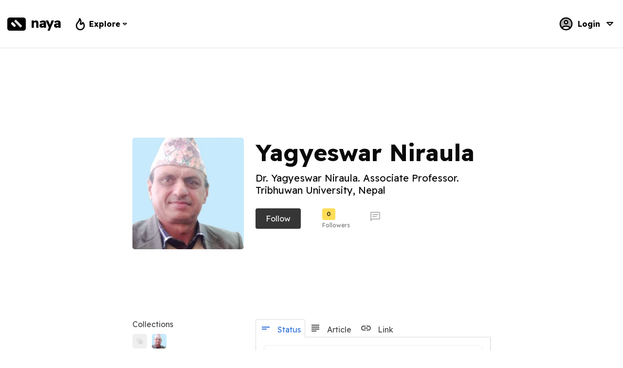

--- FILE ---
content_type: text/html; charset=utf-8
request_url: https://naya.com.np/@yagyeswar
body_size: 6710
content:
<!doctype html>
<html data-n-head-ssr data-n-head="">
  <head data-n-head="">
    <title data-n-head="true">Yagyeswar Niraula</title><meta data-n-head="true" charset="utf-8"><meta data-n-head="true" name="viewport" content="width=device-width, initial-scale=1"><meta data-n-head="true" data-hid="description" name="description" content="Dr. Yagyeswar Niraula. Associate Professor. Tribhuwan University, Nepal"><meta data-n-head="true" data-hid="og:title" property="og:title" content="Yagyeswar Niraula"><meta data-n-head="true" data-hid="og:description" property="og:description" content="Dr. Yagyeswar Niraula. Associate Professor. Tribhuwan University, Nepal"><link data-n-head="true" rel="icon" type="image/x-icon" href="/favicon.ico"><link data-n-head="true" rel="stylesheet" href="https://fonts.googleapis.com/css2?family=Readex+Pro:wght@400;700&amp;display=swap&amp;subset=latin-ext" defer="true"><link data-n-head="true" rel="stylesheet" href="https://fonts.googleapis.com/css2?family=Noto+Sans+Devanagari:wght@400;700&amp;display=swap" defer="true"><script data-n-head="true" src="https://cdnjs.cloudflare.com/ajax/libs/babel-polyfill/7.2.5/polyfill.min.js" defer="true"></script><link rel="preload" href="/_nuxt/848667a3e3b9adcfba59.js" as="script"><link rel="preload" href="/_nuxt/49e3ae157873ebf485fb.js" as="script"><link rel="preload" href="/_nuxt/725e9e4369e92dc83e18.css" as="style"><link rel="preload" href="/_nuxt/4de7d90e8056e0cd29aa.js" as="script"><link rel="preload" href="/_nuxt/be0c768c1c0529c2292c.css" as="style"><link rel="preload" href="/_nuxt/c7f97456b6db27f660ef.js" as="script"><link rel="preload" href="/_nuxt/2085db2035794a07d7b1.css" as="style"><link rel="preload" href="/_nuxt/9c71dd964833f3a78008.js" as="script"><link rel="preload" href="/_nuxt/d774233cd76326364830.css" as="style"><link rel="preload" href="/_nuxt/b0d6226cce7e9438c098.js" as="script"><link rel="preload" href="/_nuxt/c4fb9dd0222fd27fd112.css" as="style"><link rel="preload" href="/_nuxt/770b94f87e5ebba9123d.js" as="script"><link rel="stylesheet" href="/_nuxt/725e9e4369e92dc83e18.css"><link rel="stylesheet" href="/_nuxt/be0c768c1c0529c2292c.css"><link rel="stylesheet" href="/_nuxt/2085db2035794a07d7b1.css"><link rel="stylesheet" href="/_nuxt/d774233cd76326364830.css"><link rel="stylesheet" href="/_nuxt/c4fb9dd0222fd27fd112.css">
  </head>
  <body data-n-head="">
    <div data-server-rendered="true" id="__nuxt"><!----><div id="__layout"><div><div data-v-f0a17ab2><div class="is-hidden-print" data-v-7dc1480f data-v-f0a17ab2><div class="naya-navbar" data-v-7dc1480f><div tabindex="0" class="menu bar-menu" data-v-7dc1480f><div class="menu-selector grouped-item" data-v-7dc1480f><svg width="24" xmlns="http://www.w3.org/2000/svg" xmlns:xlink="http://www.w3.org/1999/xlink" viewBox="0 0 24 24" data-v-7dc1480f><g fill="none" stroke="currentColor" stroke-width="2" stroke-linecap="round" stroke-linejoin="round" data-v-7dc1480f><path d="M4 6h16" data-v-7dc1480f></path> <path d="M4 12h16" data-v-7dc1480f></path> <path d="M4 18h16" data-v-7dc1480f></path></g></svg></div> <div class="menu-dropdown" data-v-7dc1480f><div class="menu-content" data-v-7dc1480f><!----> <div data-v-7dc1480f><a href="/explore" data-v-7dc1480f><div class="grouped-item" data-v-7dc1480f><svg width="24" xmlns="http://www.w3.org/2000/svg" xmlns:xlink="http://www.w3.org/1999/xlink" viewBox="0 0 24 24" data-v-7dc1480f><g fill="none" stroke="currentColor" stroke-width="2" stroke-linecap="round" stroke-linejoin="round" data-v-7dc1480f><path d="M8 21h8" data-v-7dc1480f></path> <path d="M12 17v4" data-v-7dc1480f></path> <path d="M7 4h10" data-v-7dc1480f></path> <path d="M17 4v8a5 5 0 0 1-10 0V4" data-v-7dc1480f></path> <circle cx="5" cy="9" r="2" data-v-7dc1480f></circle> <circle cx="19" cy="9" r="2" data-v-7dc1480f></circle></g></svg> <b data-v-7dc1480f>Popular</b></div></a></div> <div data-v-7dc1480f><a href="/collections" data-v-7dc1480f><div class="grouped-item" data-v-7dc1480f><svg width="24" xmlns="http://www.w3.org/2000/svg" xmlns:xlink="http://www.w3.org/1999/xlink" viewBox="0 0 24 24" data-v-7dc1480f><g fill="none" stroke="currentColor" stroke-width="2" stroke-linecap="round" stroke-linejoin="round" data-v-7dc1480f><path d="M12 4L4 8l8 4l8-4l-8-4" data-v-7dc1480f></path> <path d="M4 12l8 4l8-4" data-v-7dc1480f></path> <path d="M4 16l8 4l8-4" data-v-7dc1480f></path></g></svg> <b data-v-7dc1480f>Collections</b></div></a></div> <div data-v-7dc1480f><a href="/search" data-v-7dc1480f><div class="grouped-item" data-v-7dc1480f><svg width="24" xmlns="http://www.w3.org/2000/svg" xmlns:xlink="http://www.w3.org/1999/xlink" viewBox="0 0 24 24" data-v-7dc1480f><g fill="none" stroke="currentColor" stroke-width="2" stroke-linecap="round" stroke-linejoin="round" data-v-7dc1480f><circle cx="10" cy="10" r="7" data-v-7dc1480f></circle> <path d="M21 21l-6-6" data-v-7dc1480f></path></g></svg> <b data-v-7dc1480f>Search</b></div></a></div></div></div></div> <a href="/" class="main-logo navigation-bar nuxt-link-active" data-v-2852edc2 data-v-7dc1480f><div class="logo" data-v-47a244b6 data-v-2852edc2><div data-v-47a244b6></div> <div data-v-47a244b6></div></div> <span class="logo-text header" data-v-4796d1d8 data-v-2852edc2>naya</span></a> <div tabindex="0" class="menu bar-menu-item-alternative" data-v-7dc1480f><div class="menu-selector grouped-item narrow" data-v-7dc1480f><svg width="32" xmlns="http://www.w3.org/2000/svg" xmlns:xlink="http://www.w3.org/1999/xlink" viewBox="0 0 24 24" data-v-7dc1480f><path d="M12 12c2-2.96 0-7-1-8c0 3.038-1.773 4.741-3 6c-1.226 1.26-2 3.24-2 5a6 6 0 1 0 12 0c0-1.532-1.056-3.94-2-5c-1.786 3-2.791 3-4 2z" fill="none" stroke="currentColor" stroke-width="2" stroke-linecap="round" stroke-linejoin="round" data-v-7dc1480f></path></svg> <span data-v-7dc1480f>Explore</span> <svg width="15" xmlns="http://www.w3.org/2000/svg" xmlns:xlink="http://www.w3.org/1999/xlink" viewBox="0 0 24 24" data-v-7dc1480f><path d="M6 9l6 6l6-6H6" fill="none" stroke="currentColor" stroke-width="2" stroke-linecap="round" stroke-linejoin="round" data-v-7dc1480f></path></svg></div> <div class="menu-dropdown" data-v-7dc1480f><div class="menu-content" data-v-7dc1480f><div data-v-7dc1480f><a href="/explore" data-v-7dc1480f><div class="grouped-item" data-v-7dc1480f><svg width="24" xmlns="http://www.w3.org/2000/svg" xmlns:xlink="http://www.w3.org/1999/xlink" viewBox="0 0 24 24" data-v-7dc1480f><g fill="none" stroke="currentColor" stroke-width="2" stroke-linecap="round" stroke-linejoin="round" data-v-7dc1480f><path d="M8 21h8" data-v-7dc1480f></path> <path d="M12 17v4" data-v-7dc1480f></path> <path d="M7 4h10" data-v-7dc1480f></path> <path d="M17 4v8a5 5 0 0 1-10 0V4" data-v-7dc1480f></path> <circle cx="5" cy="9" r="2" data-v-7dc1480f></circle> <circle cx="19" cy="9" r="2" data-v-7dc1480f></circle></g></svg> <b data-v-7dc1480f>Popular</b></div></a></div> <div data-v-7dc1480f><a href="/collections" data-v-7dc1480f><div class="grouped-item" data-v-7dc1480f><svg width="24" xmlns="http://www.w3.org/2000/svg" xmlns:xlink="http://www.w3.org/1999/xlink" viewBox="0 0 24 24" data-v-7dc1480f><g fill="none" stroke="currentColor" stroke-width="2" stroke-linecap="round" stroke-linejoin="round" data-v-7dc1480f><path d="M12 4L4 8l8 4l8-4l-8-4" data-v-7dc1480f></path> <path d="M4 12l8 4l8-4" data-v-7dc1480f></path> <path d="M4 16l8 4l8-4" data-v-7dc1480f></path></g></svg> <b data-v-7dc1480f>Collections</b></div></a></div> <div data-v-7dc1480f><a href="/search" data-v-7dc1480f><div class="grouped-item" data-v-7dc1480f><svg width="24" xmlns="http://www.w3.org/2000/svg" xmlns:xlink="http://www.w3.org/1999/xlink" viewBox="0 0 24 24" data-v-7dc1480f><g fill="none" stroke="currentColor" stroke-width="2" stroke-linecap="round" stroke-linejoin="round" data-v-7dc1480f><circle cx="10" cy="10" r="7" data-v-7dc1480f></circle> <path d="M21 21l-6-6" data-v-7dc1480f></path></g></svg> <b data-v-7dc1480f>Search</b></div></a></div></div></div></div> <!----> <div class="flex-fill-space" data-v-7dc1480f></div> <!----> <!----> <!----></div></div> <div id="naya-content" data-v-f0a17ab2><div class="columns is-gapless margin-bottom-0-px-imp" data-v-f0a17ab2><div class="column" data-v-f0a17ab2></div> <div class="column is-four-fifths is-full-mobile" data-v-f0a17ab2><section class="hero is-medium" data-v-f0a17ab2><div class="hero-body padding-RL-0-px" data-v-f0a17ab2><div class="columns" data-v-f0a17ab2><div class="column is-one-third" data-v-f0a17ab2><div class="columns is-mobile" data-v-f0a17ab2><div class="column is-hidden-tablet" data-v-f0a17ab2></div> <div class="column is-5-mobile" data-v-f0a17ab2><figure class="image is-square" data-v-f0a17ab2><img src="[data-uri]" class="border-radius-5-px" style="background-image:url('https://api.naya.com.np/attachments.img/sm/a172555202568cb6');background-size:cover;background-position:center center;" data-v-f0a17ab2> <!----></figure></div> <div class="column is-hidden-tablet" data-v-f0a17ab2></div></div></div> <div class="column" data-v-f0a17ab2><div class="has-text-centered-mobile" data-v-f0a17ab2><h1 class="is-size-1 is-size-2-mobile has-text-weight-bold has-text-black padding-right-10-px" data-v-f0a17ab2>Yagyeswar Niraula</h1></div> <div class="is-size-5 is-size-6-mobile margin-top-10-px" data-v-f0a17ab2><span class="has-text-black" data-v-f0a17ab2>
                              Dr. Yagyeswar Niraula. Associate Professor. Tribhuwan University, Nepal
                           </span> <!----></div> <!----></div></div></div></section></div> <div class="column" data-v-f0a17ab2></div></div> <div class="columns is-gapless" data-v-f0a17ab2><div class="column" data-v-f0a17ab2></div> <div class="column is-four-fifths" data-v-f0a17ab2><div class="columns" data-v-f0a17ab2><div class="column is-one-third" data-v-f0a17ab2><div class="margin-bottom-30-px" data-v-f0a17ab2><div data-v-f0a17ab2><!----> <a href="/collections?username=yagyeswar" data-v-f0a17ab2>
                           Collections
                        </a></div> <div class="margin-top-10-px clear-both" data-v-f0a17ab2><span class="margin-right-10-px" data-v-f0a17ab2><a href="/collection/c17627008489knud" data-v-f0a17ab2><img width="30" title="नेपाली धातुको संरचनात्मक स्वरूप" src="[data-uri]" class="border-radius-5-px" style="background-image:url('https://api.naya.com.np/public/images/sm/empty_cl.png');background-size:cover;background-position:center center;" data-v-f0a17ab2></a></span><span class="margin-right-10-px" data-v-f0a17ab2><a href="/collection/c16133731120iutl" data-v-f0a17ab2><img width="30" title="यज्ञेश्‍वर निरौला" src="[data-uri]" class="border-radius-5-px" style="background-image:url('https://api.naya.com.np/attachments.img/sm/a17255521089oih7');background-size:cover;background-position:center center;" data-v-f0a17ab2></a></span> <!----></div></div> <!----></div> <div class="column" data-v-f0a17ab2><!----> <!----> <div data-v-f0a17ab2><div class="margin-bottom-50-px" data-v-f0a17ab2><div class="card border-radius-2-px" data-v-2c7e0de2 data-v-f0a17ab2><div class="card-content padding-0-px" data-v-2c7e0de2><div class="padding-15-px" data-v-2c7e0de2><article class="is-article-summary" data-v-2c7e0de2><div class="media" data-v-2c7e0de2><figure class="media-left image is-32x32 margin-top-1-px" data-v-2c7e0de2><div data-v-2c7e0de2><div data-v-2c7e0de2><img src="https://api.naya.com.np/attachments.img/sm/a172555202568cb6" class="is-rounded" data-v-2c7e0de2></div></div></figure> <div class="media-content" data-v-2c7e0de2><a href="/@yagyeswar" aria-current="page" class="nuxt-link-exact-active nuxt-link-active" data-v-2c7e0de2><b data-v-2c7e0de2>Yagyeswar Niraula</b></a> <!----></div> <div class="media-right" data-v-2c7e0de2><!----></div></div> <div class="margin-top-10-px" data-v-2c7e0de2><div class="columns is-mobile is-variable is-2" data-v-2c7e0de2><!----> <div class="column" data-v-2c7e0de2><!----> <!----> <div data-v-2c7e0de2><div data-v-2c7e0de2><a href="/post/p1762701206ohxup" data-v-2c7e0de2><div class="is-size-6 is-size-6-mobile disable-inner-hyperlinks" data-v-2c7e0de2>ORCiD ID: 0009-0002-2796-2202</div></a></div></div></div></div> <!----> <div data-v-2c7e0de2><div data-v-2c7e0de2><a href="/post/p1762701206ohxup" data-v-2c7e0de2></a></div></div></div></article> <!----> <!----> <!----> <div class="margin-top-20-px" data-v-2c7e0de2><!----> <!----> <button class="button is-white has-text-grey-dark margin-left--5-px-imp" data-v-2c7e0de2><span class="icon is-small" data-v-2c7e0de2><i class="mdi mdi-heart"></i></span> <span data-v-2c7e0de2>0</span></button> <!----></div></div> <div class="padding-15-px has-background-white-bis border-top-1-px-eee" data-v-2c7e0de2><b class="is-size-7 has-text-grey-light" data-v-2c7e0de2>Comments (1)</b> <!----><!----><!----><!----><!----><!----><!----><!----><!----></div></div> <!----> <!----></div></div><div class="margin-bottom-50-px" data-v-f0a17ab2><div class="card border-radius-2-px" data-v-2c7e0de2 data-v-f0a17ab2><div class="card-content padding-0-px" data-v-2c7e0de2><div class="padding-15-px" data-v-2c7e0de2><article class="is-article-summary" data-v-2c7e0de2><div class="media" data-v-2c7e0de2><figure class="media-left image is-32x32 margin-top-1-px" data-v-2c7e0de2><div data-v-2c7e0de2><div data-v-2c7e0de2><img src="https://api.naya.com.np/attachments.img/sm/a172555202568cb6" class="is-rounded" data-v-2c7e0de2></div></div></figure> <div class="media-content" data-v-2c7e0de2><a href="/@yagyeswar" aria-current="page" class="nuxt-link-exact-active nuxt-link-active" data-v-2c7e0de2><b data-v-2c7e0de2>Yagyeswar Niraula</b></a> <!----></div> <div class="media-right" data-v-2c7e0de2><!----></div></div> <div class="margin-top-10-px" data-v-2c7e0de2><div class="columns is-mobile is-variable is-2" data-v-2c7e0de2><!----> <div class="column" data-v-2c7e0de2><!----> <!----> <div data-v-2c7e0de2><div data-v-2c7e0de2><a href="/post/p1762701119hk1wf" data-v-2c7e0de2><div class="is-size-6 is-size-6-mobile disable-inner-hyperlinks" data-v-2c7e0de2>ORCiD ID: 0009-0002-2796-2202</div></a></div></div></div></div> <!----> <div data-v-2c7e0de2><div data-v-2c7e0de2><a href="/post/p1762701119hk1wf" data-v-2c7e0de2></a></div></div></div></article> <!----> <!----> <!----> <div class="margin-top-20-px" data-v-2c7e0de2><!----> <!----> <button class="button is-white has-text-grey-dark margin-left--5-px-imp" data-v-2c7e0de2><span class="icon is-small" data-v-2c7e0de2><i class="mdi mdi-heart"></i></span> <span data-v-2c7e0de2>0</span></button> <!----></div></div> <div class="padding-15-px has-background-white-bis border-top-1-px-eee" data-v-2c7e0de2><!----> <!----><!----><!----><!----><!----><!----><!----><!----><!----></div></div> <!----> <!----></div></div><div class="margin-bottom-50-px" data-v-f0a17ab2><div class="card border-radius-2-px" data-v-2c7e0de2 data-v-f0a17ab2><div class="card-content padding-0-px" data-v-2c7e0de2><div class="padding-15-px" data-v-2c7e0de2><article class="is-article-summary" data-v-2c7e0de2><div class="media" data-v-2c7e0de2><figure class="media-left image is-32x32 margin-top-1-px" data-v-2c7e0de2><div data-v-2c7e0de2><div data-v-2c7e0de2><img src="https://api.naya.com.np/attachments.img/sm/a172555202568cb6" class="is-rounded" data-v-2c7e0de2></div></div></figure> <div class="media-content" data-v-2c7e0de2><a href="/@yagyeswar" aria-current="page" class="nuxt-link-exact-active nuxt-link-active" data-v-2c7e0de2><b data-v-2c7e0de2>Yagyeswar Niraula</b></a> <!----></div> <div class="media-right" data-v-2c7e0de2><!----></div></div> <div class="margin-top-10-px" data-v-2c7e0de2><div class="columns is-mobile is-variable is-2" data-v-2c7e0de2><!----> <div class="column" data-v-2c7e0de2><!----> <!----> <div data-v-2c7e0de2><div data-v-2c7e0de2><a href="/post/p1762701035k162a" data-v-2c7e0de2><div class="is-size-6 is-size-6-mobile disable-inner-hyperlinks" data-v-2c7e0de2>https://www.nepjol.info/index.php/gyandeep/article/view/77330</div></a></div></div></div></div> <!----> <!----></div></article> <!----> <!----> <!----> <div class="margin-top-20-px" data-v-2c7e0de2><!----> <!----> <button class="button is-white has-text-grey-dark margin-left--5-px-imp" data-v-2c7e0de2><span class="icon is-small" data-v-2c7e0de2><i class="mdi mdi-heart"></i></span> <span data-v-2c7e0de2>0</span></button> <!----></div></div> <div class="padding-15-px has-background-white-bis border-top-1-px-eee" data-v-2c7e0de2><!----> <!----><!----><!----><!----><!----><!----><!----><!----><!----></div></div> <!----> <!----></div></div><div class="margin-bottom-50-px" data-v-f0a17ab2><div class="card border-radius-2-px" data-v-2c7e0de2 data-v-f0a17ab2><div class="card-content padding-0-px" data-v-2c7e0de2><div class="padding-15-px" data-v-2c7e0de2><article class="is-article-summary" data-v-2c7e0de2><div class="media" data-v-2c7e0de2><figure class="media-left image is-32x32 margin-top-1-px" data-v-2c7e0de2><div data-v-2c7e0de2><div data-v-2c7e0de2><img src="https://api.naya.com.np/attachments.img/sm/a172555202568cb6" class="is-rounded" data-v-2c7e0de2></div></div></figure> <div class="media-content" data-v-2c7e0de2><a href="/@yagyeswar" aria-current="page" class="nuxt-link-exact-active nuxt-link-active" data-v-2c7e0de2><b data-v-2c7e0de2>Yagyeswar Niraula</b></a> <!----></div> <div class="media-right" data-v-2c7e0de2><!----></div></div> <div class="margin-top-10-px" data-v-2c7e0de2><div class="columns is-mobile is-variable is-2" data-v-2c7e0de2><!----> <div class="column" data-v-2c7e0de2><!----> <!----> <div data-v-2c7e0de2><div data-v-2c7e0de2><a href="/post/p176270093196hs9" data-v-2c7e0de2><div class="is-size-6 is-size-6-mobile disable-inner-hyperlinks" data-v-2c7e0de2>नेपाली धातु</div></a></div></div></div></div> <!----> <div data-v-2c7e0de2><div data-v-2c7e0de2><a href="/post/p176270093196hs9" data-v-2c7e0de2></a></div></div></div></article> <!----> <!----> <!----> <div class="margin-top-20-px" data-v-2c7e0de2><!----> <!----> <button class="button is-white has-text-grey-dark margin-left--5-px-imp" data-v-2c7e0de2><span class="icon is-small" data-v-2c7e0de2><i class="mdi mdi-heart"></i></span> <span data-v-2c7e0de2>0</span></button> <!----></div></div> <div class="padding-15-px has-background-white-bis border-top-1-px-eee" data-v-2c7e0de2><!----> <!----><!----><!----><!----><!----><!----><!----><!----><!----></div></div> <!----> <!----></div></div><div class="margin-bottom-50-px" data-v-f0a17ab2><div class="card border-radius-2-px" data-v-2c7e0de2 data-v-f0a17ab2><div class="card-content padding-0-px" data-v-2c7e0de2><div class="padding-15-px" data-v-2c7e0de2><article class="is-article-summary" data-v-2c7e0de2><div class="media" data-v-2c7e0de2><figure class="media-left image is-32x32 margin-top-1-px" data-v-2c7e0de2><div data-v-2c7e0de2><div data-v-2c7e0de2><img src="https://api.naya.com.np/attachments.img/sm/a172555202568cb6" class="is-rounded" data-v-2c7e0de2></div></div></figure> <div class="media-content" data-v-2c7e0de2><a href="/@yagyeswar" aria-current="page" class="nuxt-link-exact-active nuxt-link-active" data-v-2c7e0de2><b data-v-2c7e0de2>Yagyeswar Niraula</b></a> <!----></div> <div class="media-right" data-v-2c7e0de2><!----></div></div> <div class="margin-top-10-px" data-v-2c7e0de2><div class="columns is-mobile is-variable is-2" data-v-2c7e0de2><!----> <div class="column" data-v-2c7e0de2><!----> <!----> <!----></div></div> <!----> <div data-v-2c7e0de2><div data-v-2c7e0de2><a href="/post/p17255520254ew3s" data-v-2c7e0de2><div class="image-grid" data-v-2c7e0de2><!----> <div class="grid-item span-2 grid-item-1" data-v-2c7e0de2><figure class="image" data-v-2c7e0de2><!----> <img src="https://api.naya.com.np/attachments.img/md/a172555202568cb6" class="border-radius-5-px" data-v-2c7e0de2></figure></div></div></a></div></div></div></article> <!----> <!----> <!----> <div class="margin-top-20-px" data-v-2c7e0de2><!----> <!----> <button class="button is-white has-text-grey-dark margin-left--5-px-imp" data-v-2c7e0de2><span class="icon is-small" data-v-2c7e0de2><i class="mdi mdi-heart"></i></span> <span data-v-2c7e0de2>0</span></button> <!----></div></div> <div class="padding-15-px has-background-white-bis border-top-1-px-eee" data-v-2c7e0de2><!----> <!----><!----><!----><!----><!----><!----><!----><!----><!----></div></div> <!----> <!----></div></div><div class="margin-bottom-50-px" data-v-f0a17ab2><div class="card border-radius-2-px" data-v-2c7e0de2 data-v-f0a17ab2><div class="card-content padding-0-px" data-v-2c7e0de2><div class="padding-15-px" data-v-2c7e0de2><article class="is-article-summary" data-v-2c7e0de2><div class="media" data-v-2c7e0de2><figure class="media-left image is-32x32 margin-top-1-px" data-v-2c7e0de2><div data-v-2c7e0de2><div data-v-2c7e0de2><img src="https://api.naya.com.np/attachments.img/sm/a172555202568cb6" class="is-rounded" data-v-2c7e0de2></div></div></figure> <div class="media-content" data-v-2c7e0de2><a href="/@yagyeswar" aria-current="page" class="nuxt-link-exact-active nuxt-link-active" data-v-2c7e0de2><b data-v-2c7e0de2>Yagyeswar Niraula</b></a> <!----></div> <div class="media-right" data-v-2c7e0de2><!----></div></div> <div class="margin-top-10-px" data-v-2c7e0de2><div class="columns is-mobile is-variable is-2" data-v-2c7e0de2><!----> <div class="column" data-v-2c7e0de2><!----> <!----> <div data-v-2c7e0de2><div data-v-2c7e0de2><a href="/post/p1644418066sc96q" data-v-2c7e0de2><div class="is-size-6 is-size-6-mobile disable-inner-hyperlinks" data-v-2c7e0de2>पुस्तक१. क्रियाको रूपतत्त्वका आधारमा नेपालीका भाषिकाहरू (२०५१)२. ओझेलवारि र ओझेलपारिका साहित्यकारहरू (२०७४)३. डोने भाषाको इतिहास (२०७५)४. नेपाली हाइकु परिचय (२०७८)५. अछामी बोलीको समाजभाषावैज्ञानिक …</div></a></div></div></div></div> <!----> <div data-v-2c7e0de2><div data-v-2c7e0de2><a href="/post/p1644418066sc96q" data-v-2c7e0de2></a></div></div></div></article> <!----> <!----> <!----> <div class="margin-top-20-px" data-v-2c7e0de2><!----> <!----> <button class="button is-white has-text-grey-dark margin-left--5-px-imp" data-v-2c7e0de2><span class="icon is-small" data-v-2c7e0de2><i class="mdi mdi-heart"></i></span> <span data-v-2c7e0de2>1</span></button> <!----></div></div> <div class="padding-15-px has-background-white-bis border-top-1-px-eee" data-v-2c7e0de2><!----> <!----><!----><!----><!----><!----><!----><!----><!----><!----></div></div> <!----> <!----></div></div><div class="margin-bottom-50-px" data-v-f0a17ab2><div class="card border-radius-2-px" data-v-2c7e0de2 data-v-f0a17ab2><div class="card-content padding-0-px" data-v-2c7e0de2><div class="padding-15-px" data-v-2c7e0de2><article class="is-article-summary" data-v-2c7e0de2><div class="media" data-v-2c7e0de2><figure class="media-left image is-32x32 margin-top-1-px" data-v-2c7e0de2><div data-v-2c7e0de2><div data-v-2c7e0de2><img src="https://api.naya.com.np/attachments.img/sm/a172555202568cb6" class="is-rounded" data-v-2c7e0de2></div></div></figure> <div class="media-content" data-v-2c7e0de2><a href="/@yagyeswar" aria-current="page" class="nuxt-link-exact-active nuxt-link-active" data-v-2c7e0de2><b data-v-2c7e0de2>Yagyeswar Niraula</b></a> <!----></div> <div class="media-right" data-v-2c7e0de2><!----></div></div> <div class="margin-top-10-px" data-v-2c7e0de2><div class="columns is-mobile is-variable is-2" data-v-2c7e0de2><!----> <div class="column" data-v-2c7e0de2><!----> <!----> <!----></div></div> <!----> <div data-v-2c7e0de2><div data-v-2c7e0de2><a href="/post/p1644413953z6wok" data-v-2c7e0de2><div class="image-grid" data-v-2c7e0de2><!----> <div class="grid-item span-2 grid-item-1" data-v-2c7e0de2><figure class="image" data-v-2c7e0de2><!----> <img src="https://api.naya.com.np/attachments.img/md/a17255522007ipzs" class="border-radius-5-px" data-v-2c7e0de2></figure></div></div></a></div></div></div></article> <!----> <!----> <!----> <div class="margin-top-20-px" data-v-2c7e0de2><!----> <!----> <button class="button is-white has-text-grey-dark margin-left--5-px-imp" data-v-2c7e0de2><span class="icon is-small" data-v-2c7e0de2><i class="mdi mdi-heart"></i></span> <span data-v-2c7e0de2>0</span></button> <!----></div></div> <div class="padding-15-px has-background-white-bis border-top-1-px-eee" data-v-2c7e0de2><!----> <!----><!----><!----><!----><!----><!----><!----><!----><!----></div></div> <!----> <!----></div></div><div class="margin-bottom-50-px" data-v-f0a17ab2><div class="card border-radius-2-px" data-v-2c7e0de2 data-v-f0a17ab2><div class="card-content padding-0-px" data-v-2c7e0de2><div class="padding-15-px" data-v-2c7e0de2><article class="is-article-summary" data-v-2c7e0de2><div class="media" data-v-2c7e0de2><figure class="media-left image is-32x32 margin-top-1-px" data-v-2c7e0de2><div data-v-2c7e0de2><div data-v-2c7e0de2><img src="https://api.naya.com.np/attachments.img/sm/a172555202568cb6" class="is-rounded" data-v-2c7e0de2></div></div></figure> <div class="media-content" data-v-2c7e0de2><a href="/@yagyeswar" aria-current="page" class="nuxt-link-exact-active nuxt-link-active" data-v-2c7e0de2><b data-v-2c7e0de2>Yagyeswar Niraula</b></a> <!----></div> <div class="media-right" data-v-2c7e0de2><!----></div></div> <div class="margin-top-10-px" data-v-2c7e0de2><div class="columns is-mobile is-variable is-2" data-v-2c7e0de2><!----> <div class="column" data-v-2c7e0de2><!----> <!----> <div data-v-2c7e0de2><div data-v-2c7e0de2><a href="/post/p1644397375stdbf" data-v-2c7e0de2><div class="is-size-6 is-size-6-mobile disable-inner-hyperlinks" data-v-2c7e0de2>मेरो वेभसाइट </div></a></div></div></div></div> <!----> <div data-v-2c7e0de2><div data-v-2c7e0de2><a href="/post/p1644397375stdbf" data-v-2c7e0de2></a></div></div></div></article> <!----> <!----> <!----> <div class="margin-top-20-px" data-v-2c7e0de2><!----> <!----> <button class="button is-white has-text-grey-dark margin-left--5-px-imp" data-v-2c7e0de2><span class="icon is-small" data-v-2c7e0de2><i class="mdi mdi-heart"></i></span> <span data-v-2c7e0de2>0</span></button> <!----></div></div> <div class="padding-15-px has-background-white-bis border-top-1-px-eee" data-v-2c7e0de2><!----> <!----><!----><!----><!----><!----><!----><!----><!----><!----></div></div> <!----> <!----></div></div> <center data-v-f0a17ab2><button class="button is-clear" data-v-f0a17ab2>load more</button></center> <!----> <a href="/@yagyeswar?page=2" class="is-hidden" data-v-f0a17ab2>page 2</a></div></div></div></div> <div class="column" data-v-f0a17ab2></div></div> <!----></div></div></div></div></div><script>window.__NUXT__=(function(a,b,c,d,e,f,g,h,i,j,k,l,m,n,o,p,q,r,s,t,u,v,w,x,y,z,A,B,C,D,E,F,G,H,I,J,K,L,M,N,O,P,Q,R,S,T,U,V,W){return {layout:"default",data:[{}],error:d,state:{token:d,user:d,servertime:1769939047359,domain:void 0,collectionTypes:["page","business","organization","landmark","location","favorites","album","data","application"]},serverRendered:a,apollo:{defaultClient:Object.create(null,{ROOT_QUERY:{writable:true,enumerable:true,value:{getServerTime:1769939047288,"user({\"username\":\"yagyeswar\"})":{type:b,generated:a,id:"$ROOT_QUERY.user({\"username\":\"yagyeswar\"})",typename:K},"post({\"hash\":\"p1762701206ohxup\"})":{type:b,generated:a,id:"$ROOT_QUERY.post({\"hash\":\"p1762701206ohxup\"})",typename:g},"post({\"hash\":\"p1762701119hk1wf\"})":{type:b,generated:a,id:"$ROOT_QUERY.post({\"hash\":\"p1762701119hk1wf\"})",typename:g},"post({\"hash\":\"p1762701035k162a\"})":{type:b,generated:a,id:"$ROOT_QUERY.post({\"hash\":\"p1762701035k162a\"})",typename:g},"post({\"hash\":\"p176270093196hs9\"})":{type:b,generated:a,id:"$ROOT_QUERY.post({\"hash\":\"p176270093196hs9\"})",typename:g},"post({\"hash\":\"p17255520254ew3s\"})":{type:b,generated:a,id:"$ROOT_QUERY.post({\"hash\":\"p17255520254ew3s\"})",typename:g},"post({\"hash\":\"p1644418066sc96q\"})":{type:b,generated:a,id:"$ROOT_QUERY.post({\"hash\":\"p1644418066sc96q\"})",typename:g},"post({\"hash\":\"p1644413953z6wok\"})":{type:b,generated:a,id:"$ROOT_QUERY.post({\"hash\":\"p1644413953z6wok\"})",typename:g},"post({\"hash\":\"p1644397375stdbf\"})":{type:b,generated:a,id:"$ROOT_QUERY.post({\"hash\":\"p1644397375stdbf\"})",typename:g}}},"$ROOT_QUERY.user({\"username\":\"yagyeswar\"})":{writable:true,enumerable:true,value:{username:k,name:j,level:"user",aboutme:"Dr. Yagyeswar Niraula. Associate Professor. Tribhuwan University, Nepal",image:{type:b,generated:a,id:"$ROOT_QUERY.user({\"username\":\"yagyeswar\"}).image",typename:e},coverphoto:d,chatstatus:"offline",followstatus:"not_following",nfollowers:c,timestamp:1612772426181,"collections({\"level\":\"admin\",\"total\":3})":{type:b,generated:a,id:"$ROOT_QUERY.user({\"username\":\"yagyeswar\"}).collections({\"level\":\"admin\",\"total\":3})",typename:V},"posts({\"offset\":0,\"page\":null})":{type:b,generated:a,id:"$ROOT_QUERY.user({\"username\":\"yagyeswar\"}).posts({\"offset\":0,\"page\":null})",typename:U},__typename:K}},"$ROOT_QUERY.user({\"username\":\"yagyeswar\"}).image":{writable:true,enumerable:true,value:{hash:h,__typename:e}},"$ROOT_QUERY.user({\"username\":\"yagyeswar\"}).collections({\"level\":\"admin\",\"total\":3})":{writable:true,enumerable:true,value:{hasmore:c,list:[{type:b,generated:a,id:"$ROOT_QUERY.user({\"username\":\"yagyeswar\"}).collections({\"level\":\"admin\",\"total\":3}).list.0",typename:i},{type:b,generated:a,id:"$ROOT_QUERY.user({\"username\":\"yagyeswar\"}).collections({\"level\":\"admin\",\"total\":3}).list.1",typename:i}],__typename:V}},"$ROOT_QUERY.user({\"username\":\"yagyeswar\"}).collections({\"level\":\"admin\",\"total\":3}).list.0":{writable:true,enumerable:true,value:{name:u,hash:t,logo:d,__typename:i}},"$ROOT_QUERY.user({\"username\":\"yagyeswar\"}).collections({\"level\":\"admin\",\"total\":3}).list.1":{writable:true,enumerable:true,value:{name:"यज्ञेश्‍वर निरौला",hash:"c16133731120iutl",logo:{type:b,generated:a,id:"$ROOT_QUERY.user({\"username\":\"yagyeswar\"}).collections({\"level\":\"admin\",\"total\":3}).list.1.logo",typename:e},__typename:i}},"$ROOT_QUERY.user({\"username\":\"yagyeswar\"}).collections({\"level\":\"admin\",\"total\":3}).list.1.logo":{writable:true,enumerable:true,value:{hash:"a17255521089oih7",__typename:e}},"$ROOT_QUERY.user({\"username\":\"yagyeswar\"}).posts({\"offset\":0,\"page\":null})":{writable:true,enumerable:true,value:{hasmore:m,list:[{type:b,generated:a,id:"$ROOT_QUERY.user({\"username\":\"yagyeswar\"}).posts({\"offset\":0,\"page\":null}).list.0",typename:g},{type:b,generated:a,id:"$ROOT_QUERY.user({\"username\":\"yagyeswar\"}).posts({\"offset\":0,\"page\":null}).list.1",typename:g},{type:b,generated:a,id:"$ROOT_QUERY.user({\"username\":\"yagyeswar\"}).posts({\"offset\":0,\"page\":null}).list.2",typename:g},{type:b,generated:a,id:"$ROOT_QUERY.user({\"username\":\"yagyeswar\"}).posts({\"offset\":0,\"page\":null}).list.3",typename:g},{type:b,generated:a,id:"$ROOT_QUERY.user({\"username\":\"yagyeswar\"}).posts({\"offset\":0,\"page\":null}).list.4",typename:g},{type:b,generated:a,id:"$ROOT_QUERY.user({\"username\":\"yagyeswar\"}).posts({\"offset\":0,\"page\":null}).list.5",typename:g},{type:b,generated:a,id:"$ROOT_QUERY.user({\"username\":\"yagyeswar\"}).posts({\"offset\":0,\"page\":null}).list.6",typename:g},{type:b,generated:a,id:"$ROOT_QUERY.user({\"username\":\"yagyeswar\"}).posts({\"offset\":0,\"page\":null}).list.7",typename:g}],__typename:U}},"$ROOT_QUERY.user({\"username\":\"yagyeswar\"}).posts({\"offset\":0,\"page\":null}).list.0":{writable:true,enumerable:true,value:{title:s,status:v,fullstatus:d,attachments:[],timestamp:B,hash:y,truncated:c,nlikes:c,ncollected:m,liked:n,ncomments:m,permissions:{type:l,json:{write:c}},privacy:q,theme:r,themedata:d,collection:{type:b,generated:a,id:"$ROOT_QUERY.user({\"username\":\"yagyeswar\"}).posts({\"offset\":0,\"page\":null}).list.0.collection",typename:i},author:{type:b,generated:a,id:"$ROOT_QUERY.user({\"username\":\"yagyeswar\"}).posts({\"offset\":0,\"page\":null}).list.0.author",typename:f},__typename:g}},"$ROOT_QUERY.user({\"username\":\"yagyeswar\"}).posts({\"offset\":0,\"page\":null}).list.0.collection":{writable:true,enumerable:true,value:{name:u,hash:t,__typename:i}},"$ROOT_QUERY.user({\"username\":\"yagyeswar\"}).posts({\"offset\":0,\"page\":null}).list.0.author":{writable:true,enumerable:true,value:{name:j,username:k,hash:d,image:{type:b,generated:a,id:"$ROOT_QUERY.user({\"username\":\"yagyeswar\"}).posts({\"offset\":0,\"page\":null}).list.0.author.image",typename:e},__typename:f}},"$ROOT_QUERY.user({\"username\":\"yagyeswar\"}).posts({\"offset\":0,\"page\":null}).list.0.author.image":{writable:true,enumerable:true,value:{hash:h,__typename:e}},"$ROOT_QUERY.user({\"username\":\"yagyeswar\"}).posts({\"offset\":0,\"page\":null}).list.1":{writable:true,enumerable:true,value:{title:s,status:v,fullstatus:d,attachments:[],timestamp:z,hash:A,truncated:c,nlikes:c,ncollected:m,liked:n,ncomments:c,permissions:{type:l,json:{write:c}},privacy:q,theme:r,themedata:d,collection:{type:b,generated:a,id:"$ROOT_QUERY.user({\"username\":\"yagyeswar\"}).posts({\"offset\":0,\"page\":null}).list.1.collection",typename:i},author:{type:b,generated:a,id:"$ROOT_QUERY.user({\"username\":\"yagyeswar\"}).posts({\"offset\":0,\"page\":null}).list.1.author",typename:f},__typename:g}},"$ROOT_QUERY.user({\"username\":\"yagyeswar\"}).posts({\"offset\":0,\"page\":null}).list.1.collection":{writable:true,enumerable:true,value:{name:u,hash:t,__typename:i}},"$ROOT_QUERY.user({\"username\":\"yagyeswar\"}).posts({\"offset\":0,\"page\":null}).list.1.author":{writable:true,enumerable:true,value:{name:j,username:k,hash:d,image:{type:b,generated:a,id:"$ROOT_QUERY.user({\"username\":\"yagyeswar\"}).posts({\"offset\":0,\"page\":null}).list.1.author.image",typename:e},__typename:f}},"$ROOT_QUERY.user({\"username\":\"yagyeswar\"}).posts({\"offset\":0,\"page\":null}).list.1.author.image":{writable:true,enumerable:true,value:{hash:h,__typename:e}},"$ROOT_QUERY.user({\"username\":\"yagyeswar\"}).posts({\"offset\":0,\"page\":null}).list.2":{writable:true,enumerable:true,value:{title:s,status:w,fullstatus:w,attachments:[],timestamp:C,hash:D,truncated:m,nlikes:c,ncollected:m,liked:n,ncomments:c,permissions:{type:l,json:{write:c}},privacy:q,theme:E,themedata:d,collection:{type:b,generated:a,id:"$ROOT_QUERY.user({\"username\":\"yagyeswar\"}).posts({\"offset\":0,\"page\":null}).list.2.collection",typename:i},author:{type:b,generated:a,id:"$ROOT_QUERY.user({\"username\":\"yagyeswar\"}).posts({\"offset\":0,\"page\":null}).list.2.author",typename:f},__typename:g}},"$ROOT_QUERY.user({\"username\":\"yagyeswar\"}).posts({\"offset\":0,\"page\":null}).list.2.collection":{writable:true,enumerable:true,value:{name:u,hash:t,__typename:i}},"$ROOT_QUERY.user({\"username\":\"yagyeswar\"}).posts({\"offset\":0,\"page\":null}).list.2.author":{writable:true,enumerable:true,value:{name:j,username:k,hash:d,image:{type:b,generated:a,id:"$ROOT_QUERY.user({\"username\":\"yagyeswar\"}).posts({\"offset\":0,\"page\":null}).list.2.author.image",typename:e},__typename:f}},"$ROOT_QUERY.user({\"username\":\"yagyeswar\"}).posts({\"offset\":0,\"page\":null}).list.2.author.image":{writable:true,enumerable:true,value:{hash:h,__typename:e}},"$ROOT_QUERY.user({\"username\":\"yagyeswar\"}).posts({\"offset\":0,\"page\":null}).list.3":{writable:true,enumerable:true,value:{title:s,status:F,fullstatus:d,attachments:[],timestamp:G,hash:H,truncated:c,nlikes:c,ncollected:m,liked:n,ncomments:c,permissions:{type:l,json:{write:c}},privacy:q,theme:r,themedata:d,collection:{type:b,generated:a,id:"$ROOT_QUERY.user({\"username\":\"yagyeswar\"}).posts({\"offset\":0,\"page\":null}).list.3.collection",typename:i},author:{type:b,generated:a,id:"$ROOT_QUERY.user({\"username\":\"yagyeswar\"}).posts({\"offset\":0,\"page\":null}).list.3.author",typename:f},__typename:g}},"$ROOT_QUERY.user({\"username\":\"yagyeswar\"}).posts({\"offset\":0,\"page\":null}).list.3.collection":{writable:true,enumerable:true,value:{name:u,hash:t,__typename:i}},"$ROOT_QUERY.user({\"username\":\"yagyeswar\"}).posts({\"offset\":0,\"page\":null}).list.3.author":{writable:true,enumerable:true,value:{name:j,username:k,hash:d,image:{type:b,generated:a,id:"$ROOT_QUERY.user({\"username\":\"yagyeswar\"}).posts({\"offset\":0,\"page\":null}).list.3.author.image",typename:e},__typename:f}},"$ROOT_QUERY.user({\"username\":\"yagyeswar\"}).posts({\"offset\":0,\"page\":null}).list.3.author.image":{writable:true,enumerable:true,value:{hash:h,__typename:e}},"$ROOT_QUERY.user({\"username\":\"yagyeswar\"}).posts({\"offset\":0,\"page\":null}).list.4":{writable:true,enumerable:true,value:{title:d,status:d,fullstatus:d,attachments:[{type:b,generated:a,id:"$ROOT_QUERY.user({\"username\":\"yagyeswar\"}).posts({\"offset\":0,\"page\":null}).list.4.attachments.0",typename:e}],timestamp:I,hash:J,truncated:c,nlikes:c,ncollected:c,liked:n,ncomments:c,permissions:{type:l,json:{write:c}},privacy:q,theme:r,themedata:d,collection:d,author:{type:b,generated:a,id:"$ROOT_QUERY.user({\"username\":\"yagyeswar\"}).posts({\"offset\":0,\"page\":null}).list.4.author",typename:f},__typename:g}},"$ROOT_QUERY.user({\"username\":\"yagyeswar\"}).posts({\"offset\":0,\"page\":null}).list.4.attachments.0":{writable:true,enumerable:true,value:{hash:h,__typename:e}},"$ROOT_QUERY.user({\"username\":\"yagyeswar\"}).posts({\"offset\":0,\"page\":null}).list.4.author":{writable:true,enumerable:true,value:{name:j,username:k,hash:d,image:{type:b,generated:a,id:"$ROOT_QUERY.user({\"username\":\"yagyeswar\"}).posts({\"offset\":0,\"page\":null}).list.4.author.image",typename:e},__typename:f}},"$ROOT_QUERY.user({\"username\":\"yagyeswar\"}).posts({\"offset\":0,\"page\":null}).list.4.author.image":{writable:true,enumerable:true,value:{hash:h,__typename:e}},"$ROOT_QUERY.user({\"username\":\"yagyeswar\"}).posts({\"offset\":0,\"page\":null}).list.5":{writable:true,enumerable:true,value:{title:s,status:x,fullstatus:L,attachments:[],timestamp:M,hash:N,truncated:m,nlikes:m,ncollected:c,liked:n,ncomments:c,permissions:{type:l,json:{write:c}},privacy:q,theme:r,themedata:d,collection:d,author:{type:b,generated:a,id:"$ROOT_QUERY.user({\"username\":\"yagyeswar\"}).posts({\"offset\":0,\"page\":null}).list.5.author",typename:f},__typename:g}},"$ROOT_QUERY.user({\"username\":\"yagyeswar\"}).posts({\"offset\":0,\"page\":null}).list.5.author":{writable:true,enumerable:true,value:{name:j,username:k,hash:d,image:{type:b,generated:a,id:"$ROOT_QUERY.user({\"username\":\"yagyeswar\"}).posts({\"offset\":0,\"page\":null}).list.5.author.image",typename:e},__typename:f}},"$ROOT_QUERY.user({\"username\":\"yagyeswar\"}).posts({\"offset\":0,\"page\":null}).list.5.author.image":{writable:true,enumerable:true,value:{hash:h,__typename:e}},"$ROOT_QUERY.user({\"username\":\"yagyeswar\"}).posts({\"offset\":0,\"page\":null}).list.6":{writable:true,enumerable:true,value:{title:s,status:d,fullstatus:d,attachments:[{type:b,generated:a,id:"$ROOT_QUERY.user({\"username\":\"yagyeswar\"}).posts({\"offset\":0,\"page\":null}).list.6.attachments.0",typename:e}],timestamp:O,hash:P,truncated:c,nlikes:c,ncollected:c,liked:n,ncomments:c,permissions:{type:l,json:{write:c}},privacy:q,theme:r,themedata:d,collection:d,author:{type:b,generated:a,id:"$ROOT_QUERY.user({\"username\":\"yagyeswar\"}).posts({\"offset\":0,\"page\":null}).list.6.author",typename:f},__typename:g}},"$ROOT_QUERY.user({\"username\":\"yagyeswar\"}).posts({\"offset\":0,\"page\":null}).list.6.attachments.0":{writable:true,enumerable:true,value:{hash:Q,__typename:e}},"$ROOT_QUERY.user({\"username\":\"yagyeswar\"}).posts({\"offset\":0,\"page\":null}).list.6.author":{writable:true,enumerable:true,value:{name:j,username:k,hash:d,image:{type:b,generated:a,id:"$ROOT_QUERY.user({\"username\":\"yagyeswar\"}).posts({\"offset\":0,\"page\":null}).list.6.author.image",typename:e},__typename:f}},"$ROOT_QUERY.user({\"username\":\"yagyeswar\"}).posts({\"offset\":0,\"page\":null}).list.6.author.image":{writable:true,enumerable:true,value:{hash:h,__typename:e}},"$ROOT_QUERY.user({\"username\":\"yagyeswar\"}).posts({\"offset\":0,\"page\":null}).list.7":{writable:true,enumerable:true,value:{title:s,status:R,fullstatus:d,attachments:[],timestamp:S,hash:T,truncated:c,nlikes:c,ncollected:c,liked:n,ncomments:c,permissions:{type:l,json:{write:c}},privacy:q,theme:r,themedata:d,collection:d,author:{type:b,generated:a,id:"$ROOT_QUERY.user({\"username\":\"yagyeswar\"}).posts({\"offset\":0,\"page\":null}).list.7.author",typename:f},__typename:g}},"$ROOT_QUERY.user({\"username\":\"yagyeswar\"}).posts({\"offset\":0,\"page\":null}).list.7.author":{writable:true,enumerable:true,value:{name:j,username:k,hash:d,image:{type:b,generated:a,id:"$ROOT_QUERY.user({\"username\":\"yagyeswar\"}).posts({\"offset\":0,\"page\":null}).list.7.author.image",typename:e},__typename:f}},"$ROOT_QUERY.user({\"username\":\"yagyeswar\"}).posts({\"offset\":0,\"page\":null}).list.7.author.image":{writable:true,enumerable:true,value:{hash:h,__typename:e}},"$ROOT_QUERY.post({\"hash\":\"p1762701206ohxup\"})":{writable:true,enumerable:true,value:{title:s,status:v,fullstatus:d,timestamp:B,hash:y,truncated:c,nlikes:c,ncollected:m,liked:n,ncomments:m,permissions:{type:l,json:{write:c}},theme:r,privacy:q,themedata:d,domain:d,attachments:[],collection:{type:b,generated:a,id:"$ROOT_QUERY.post({\"hash\":\"p1762701206ohxup\"}).collection",typename:i},author:{type:b,generated:a,id:"$ROOT_QUERY.post({\"hash\":\"p1762701206ohxup\"}).author",typename:f},reviews:{type:b,generated:a,id:"$ROOT_QUERY.post({\"hash\":\"p1762701206ohxup\"}).reviews",typename:p},"comments({\"offset\":0,\"page\":1,\"total\":2})":{type:b,generated:a,id:"$ROOT_QUERY.post({\"hash\":\"p1762701206ohxup\"}).comments({\"offset\":0,\"page\":1,\"total\":2})",typename:o},__typename:g}},"$ROOT_QUERY.post({\"hash\":\"p1762701206ohxup\"}).collection":{writable:true,enumerable:true,value:{hash:t,__typename:i}},"$ROOT_QUERY.post({\"hash\":\"p1762701206ohxup\"}).author":{writable:true,enumerable:true,value:{name:j,username:k,hash:d,image:{type:b,generated:a,id:"$ROOT_QUERY.post({\"hash\":\"p1762701206ohxup\"}).author.image",typename:e},__typename:f}},"$ROOT_QUERY.post({\"hash\":\"p1762701206ohxup\"}).author.image":{writable:true,enumerable:true,value:{hash:h,__typename:e}},"$ROOT_QUERY.post({\"hash\":\"p1762701206ohxup\"}).reviews":{writable:true,enumerable:true,value:{hasmore:c,list:[],__typename:p}},"$ROOT_QUERY.post({\"hash\":\"p1762701206ohxup\"}).comments({\"offset\":0,\"page\":1,\"total\":2})":{writable:true,enumerable:true,value:{hasmore:c,list:[{type:b,generated:a,id:"$ROOT_QUERY.post({\"hash\":\"p1762701206ohxup\"}).comments({\"offset\":0,\"page\":1,\"total\":2}).list.0",typename:W}],__typename:o}},"$ROOT_QUERY.post({\"hash\":\"p1762701206ohxup\"}).comments({\"offset\":0,\"page\":1,\"total\":2}).list.0":{writable:true,enumerable:true,value:{timestamp:1762701346912,nupvotes:c,nreplies:c,hash:"cm17627013462if46",content:"यो विचार ठीक छ ।",upvoted:n,permissions:{type:l,json:{write:c}},author:{type:b,generated:a,id:"$ROOT_QUERY.post({\"hash\":\"p1762701206ohxup\"}).comments({\"offset\":0,\"page\":1,\"total\":2}).list.0.author",typename:f},__typename:W}},"$ROOT_QUERY.post({\"hash\":\"p1762701206ohxup\"}).comments({\"offset\":0,\"page\":1,\"total\":2}).list.0.author":{writable:true,enumerable:true,value:{username:k,name:j,hash:d,image:{type:b,generated:a,id:"$ROOT_QUERY.post({\"hash\":\"p1762701206ohxup\"}).comments({\"offset\":0,\"page\":1,\"total\":2}).list.0.author.image",typename:e},__typename:f}},"$ROOT_QUERY.post({\"hash\":\"p1762701206ohxup\"}).comments({\"offset\":0,\"page\":1,\"total\":2}).list.0.author.image":{writable:true,enumerable:true,value:{hash:h,__typename:e}},"$ROOT_QUERY.post({\"hash\":\"p1762701119hk1wf\"})":{writable:true,enumerable:true,value:{title:s,status:v,fullstatus:d,timestamp:z,hash:A,truncated:c,nlikes:c,ncollected:m,liked:n,ncomments:c,permissions:{type:l,json:{write:c}},theme:r,privacy:q,themedata:d,domain:d,attachments:[],collection:{type:b,generated:a,id:"$ROOT_QUERY.post({\"hash\":\"p1762701119hk1wf\"}).collection",typename:i},author:{type:b,generated:a,id:"$ROOT_QUERY.post({\"hash\":\"p1762701119hk1wf\"}).author",typename:f},reviews:{type:b,generated:a,id:"$ROOT_QUERY.post({\"hash\":\"p1762701119hk1wf\"}).reviews",typename:p},"comments({\"offset\":0,\"page\":1,\"total\":2})":{type:b,generated:a,id:"$ROOT_QUERY.post({\"hash\":\"p1762701119hk1wf\"}).comments({\"offset\":0,\"page\":1,\"total\":2})",typename:o},__typename:g}},"$ROOT_QUERY.post({\"hash\":\"p1762701119hk1wf\"}).collection":{writable:true,enumerable:true,value:{hash:t,__typename:i}},"$ROOT_QUERY.post({\"hash\":\"p1762701119hk1wf\"}).author":{writable:true,enumerable:true,value:{name:j,username:k,hash:d,image:{type:b,generated:a,id:"$ROOT_QUERY.post({\"hash\":\"p1762701119hk1wf\"}).author.image",typename:e},__typename:f}},"$ROOT_QUERY.post({\"hash\":\"p1762701119hk1wf\"}).author.image":{writable:true,enumerable:true,value:{hash:h,__typename:e}},"$ROOT_QUERY.post({\"hash\":\"p1762701119hk1wf\"}).reviews":{writable:true,enumerable:true,value:{hasmore:c,list:[],__typename:p}},"$ROOT_QUERY.post({\"hash\":\"p1762701119hk1wf\"}).comments({\"offset\":0,\"page\":1,\"total\":2})":{writable:true,enumerable:true,value:{hasmore:c,list:[],__typename:o}},"$ROOT_QUERY.post({\"hash\":\"p1762701035k162a\"})":{writable:true,enumerable:true,value:{title:s,status:w,fullstatus:w,timestamp:C,hash:D,truncated:m,nlikes:c,ncollected:m,liked:n,ncomments:c,permissions:{type:l,json:{write:c}},theme:E,privacy:q,themedata:d,domain:d,attachments:[],collection:{type:b,generated:a,id:"$ROOT_QUERY.post({\"hash\":\"p1762701035k162a\"}).collection",typename:i},author:{type:b,generated:a,id:"$ROOT_QUERY.post({\"hash\":\"p1762701035k162a\"}).author",typename:f},reviews:{type:b,generated:a,id:"$ROOT_QUERY.post({\"hash\":\"p1762701035k162a\"}).reviews",typename:p},"comments({\"offset\":0,\"page\":1,\"total\":2})":{type:b,generated:a,id:"$ROOT_QUERY.post({\"hash\":\"p1762701035k162a\"}).comments({\"offset\":0,\"page\":1,\"total\":2})",typename:o},__typename:g}},"$ROOT_QUERY.post({\"hash\":\"p1762701035k162a\"}).collection":{writable:true,enumerable:true,value:{hash:t,__typename:i}},"$ROOT_QUERY.post({\"hash\":\"p1762701035k162a\"}).author":{writable:true,enumerable:true,value:{name:j,username:k,hash:d,image:{type:b,generated:a,id:"$ROOT_QUERY.post({\"hash\":\"p1762701035k162a\"}).author.image",typename:e},__typename:f}},"$ROOT_QUERY.post({\"hash\":\"p1762701035k162a\"}).author.image":{writable:true,enumerable:true,value:{hash:h,__typename:e}},"$ROOT_QUERY.post({\"hash\":\"p1762701035k162a\"}).reviews":{writable:true,enumerable:true,value:{hasmore:c,list:[],__typename:p}},"$ROOT_QUERY.post({\"hash\":\"p1762701035k162a\"}).comments({\"offset\":0,\"page\":1,\"total\":2})":{writable:true,enumerable:true,value:{hasmore:c,list:[],__typename:o}},"$ROOT_QUERY.post({\"hash\":\"p176270093196hs9\"})":{writable:true,enumerable:true,value:{title:s,status:F,fullstatus:d,timestamp:G,hash:H,truncated:c,nlikes:c,ncollected:m,liked:n,ncomments:c,permissions:{type:l,json:{write:c}},theme:r,privacy:q,themedata:d,domain:d,attachments:[],collection:{type:b,generated:a,id:"$ROOT_QUERY.post({\"hash\":\"p176270093196hs9\"}).collection",typename:i},author:{type:b,generated:a,id:"$ROOT_QUERY.post({\"hash\":\"p176270093196hs9\"}).author",typename:f},reviews:{type:b,generated:a,id:"$ROOT_QUERY.post({\"hash\":\"p176270093196hs9\"}).reviews",typename:p},"comments({\"offset\":0,\"page\":1,\"total\":2})":{type:b,generated:a,id:"$ROOT_QUERY.post({\"hash\":\"p176270093196hs9\"}).comments({\"offset\":0,\"page\":1,\"total\":2})",typename:o},__typename:g}},"$ROOT_QUERY.post({\"hash\":\"p176270093196hs9\"}).collection":{writable:true,enumerable:true,value:{hash:t,__typename:i}},"$ROOT_QUERY.post({\"hash\":\"p176270093196hs9\"}).author":{writable:true,enumerable:true,value:{name:j,username:k,hash:d,image:{type:b,generated:a,id:"$ROOT_QUERY.post({\"hash\":\"p176270093196hs9\"}).author.image",typename:e},__typename:f}},"$ROOT_QUERY.post({\"hash\":\"p176270093196hs9\"}).author.image":{writable:true,enumerable:true,value:{hash:h,__typename:e}},"$ROOT_QUERY.post({\"hash\":\"p176270093196hs9\"}).reviews":{writable:true,enumerable:true,value:{hasmore:c,list:[],__typename:p}},"$ROOT_QUERY.post({\"hash\":\"p176270093196hs9\"}).comments({\"offset\":0,\"page\":1,\"total\":2})":{writable:true,enumerable:true,value:{hasmore:c,list:[],__typename:o}},"$ROOT_QUERY.post({\"hash\":\"p17255520254ew3s\"})":{writable:true,enumerable:true,value:{title:d,status:d,fullstatus:d,timestamp:I,hash:J,truncated:c,nlikes:c,ncollected:c,liked:n,ncomments:c,permissions:{type:l,json:{write:c}},theme:r,privacy:q,themedata:d,domain:d,attachments:[{type:b,generated:a,id:"$ROOT_QUERY.post({\"hash\":\"p17255520254ew3s\"}).attachments.0",typename:e}],collection:d,author:{type:b,generated:a,id:"$ROOT_QUERY.post({\"hash\":\"p17255520254ew3s\"}).author",typename:f},reviews:{type:b,generated:a,id:"$ROOT_QUERY.post({\"hash\":\"p17255520254ew3s\"}).reviews",typename:p},"comments({\"offset\":0,\"page\":1,\"total\":2})":{type:b,generated:a,id:"$ROOT_QUERY.post({\"hash\":\"p17255520254ew3s\"}).comments({\"offset\":0,\"page\":1,\"total\":2})",typename:o},__typename:g}},"$ROOT_QUERY.post({\"hash\":\"p17255520254ew3s\"}).attachments.0":{writable:true,enumerable:true,value:{hash:h,__typename:e}},"$ROOT_QUERY.post({\"hash\":\"p17255520254ew3s\"}).author":{writable:true,enumerable:true,value:{name:j,username:k,hash:d,image:{type:b,generated:a,id:"$ROOT_QUERY.post({\"hash\":\"p17255520254ew3s\"}).author.image",typename:e},__typename:f}},"$ROOT_QUERY.post({\"hash\":\"p17255520254ew3s\"}).author.image":{writable:true,enumerable:true,value:{hash:h,__typename:e}},"$ROOT_QUERY.post({\"hash\":\"p17255520254ew3s\"}).reviews":{writable:true,enumerable:true,value:{hasmore:c,list:[],__typename:p}},"$ROOT_QUERY.post({\"hash\":\"p17255520254ew3s\"}).comments({\"offset\":0,\"page\":1,\"total\":2})":{writable:true,enumerable:true,value:{hasmore:c,list:[],__typename:o}},"$ROOT_QUERY.post({\"hash\":\"p1644418066sc96q\"})":{writable:true,enumerable:true,value:{title:s,status:x,fullstatus:L,timestamp:M,hash:N,truncated:m,nlikes:m,ncollected:c,liked:n,ncomments:c,permissions:{type:l,json:{write:c}},theme:r,privacy:q,themedata:d,domain:d,attachments:[],collection:d,author:{type:b,generated:a,id:"$ROOT_QUERY.post({\"hash\":\"p1644418066sc96q\"}).author",typename:f},reviews:{type:b,generated:a,id:"$ROOT_QUERY.post({\"hash\":\"p1644418066sc96q\"}).reviews",typename:p},"comments({\"offset\":0,\"page\":1,\"total\":2})":{type:b,generated:a,id:"$ROOT_QUERY.post({\"hash\":\"p1644418066sc96q\"}).comments({\"offset\":0,\"page\":1,\"total\":2})",typename:o},__typename:g}},"$ROOT_QUERY.post({\"hash\":\"p1644418066sc96q\"}).author":{writable:true,enumerable:true,value:{name:j,username:k,hash:d,image:{type:b,generated:a,id:"$ROOT_QUERY.post({\"hash\":\"p1644418066sc96q\"}).author.image",typename:e},__typename:f}},"$ROOT_QUERY.post({\"hash\":\"p1644418066sc96q\"}).author.image":{writable:true,enumerable:true,value:{hash:h,__typename:e}},"$ROOT_QUERY.post({\"hash\":\"p1644418066sc96q\"}).reviews":{writable:true,enumerable:true,value:{hasmore:c,list:[],__typename:p}},"$ROOT_QUERY.post({\"hash\":\"p1644418066sc96q\"}).comments({\"offset\":0,\"page\":1,\"total\":2})":{writable:true,enumerable:true,value:{hasmore:c,list:[],__typename:o}},"$ROOT_QUERY.post({\"hash\":\"p1644413953z6wok\"})":{writable:true,enumerable:true,value:{title:s,status:d,fullstatus:d,timestamp:O,hash:P,truncated:c,nlikes:c,ncollected:c,liked:n,ncomments:c,permissions:{type:l,json:{write:c}},theme:r,privacy:q,themedata:d,domain:d,attachments:[{type:b,generated:a,id:"$ROOT_QUERY.post({\"hash\":\"p1644413953z6wok\"}).attachments.0",typename:e}],collection:d,author:{type:b,generated:a,id:"$ROOT_QUERY.post({\"hash\":\"p1644413953z6wok\"}).author",typename:f},reviews:{type:b,generated:a,id:"$ROOT_QUERY.post({\"hash\":\"p1644413953z6wok\"}).reviews",typename:p},"comments({\"offset\":0,\"page\":1,\"total\":2})":{type:b,generated:a,id:"$ROOT_QUERY.post({\"hash\":\"p1644413953z6wok\"}).comments({\"offset\":0,\"page\":1,\"total\":2})",typename:o},__typename:g}},"$ROOT_QUERY.post({\"hash\":\"p1644413953z6wok\"}).attachments.0":{writable:true,enumerable:true,value:{hash:Q,__typename:e}},"$ROOT_QUERY.post({\"hash\":\"p1644413953z6wok\"}).author":{writable:true,enumerable:true,value:{name:j,username:k,hash:d,image:{type:b,generated:a,id:"$ROOT_QUERY.post({\"hash\":\"p1644413953z6wok\"}).author.image",typename:e},__typename:f}},"$ROOT_QUERY.post({\"hash\":\"p1644413953z6wok\"}).author.image":{writable:true,enumerable:true,value:{hash:h,__typename:e}},"$ROOT_QUERY.post({\"hash\":\"p1644413953z6wok\"}).reviews":{writable:true,enumerable:true,value:{hasmore:c,list:[],__typename:p}},"$ROOT_QUERY.post({\"hash\":\"p1644413953z6wok\"}).comments({\"offset\":0,\"page\":1,\"total\":2})":{writable:true,enumerable:true,value:{hasmore:c,list:[],__typename:o}},"$ROOT_QUERY.post({\"hash\":\"p1644397375stdbf\"})":{writable:true,enumerable:true,value:{title:s,status:R,fullstatus:d,timestamp:S,hash:T,truncated:c,nlikes:c,ncollected:c,liked:n,ncomments:c,permissions:{type:l,json:{write:c}},theme:r,privacy:q,themedata:d,domain:d,attachments:[],collection:d,author:{type:b,generated:a,id:"$ROOT_QUERY.post({\"hash\":\"p1644397375stdbf\"}).author",typename:f},reviews:{type:b,generated:a,id:"$ROOT_QUERY.post({\"hash\":\"p1644397375stdbf\"}).reviews",typename:p},"comments({\"offset\":0,\"page\":1,\"total\":2})":{type:b,generated:a,id:"$ROOT_QUERY.post({\"hash\":\"p1644397375stdbf\"}).comments({\"offset\":0,\"page\":1,\"total\":2})",typename:o},__typename:g}},"$ROOT_QUERY.post({\"hash\":\"p1644397375stdbf\"}).author":{writable:true,enumerable:true,value:{name:j,username:k,hash:d,image:{type:b,generated:a,id:"$ROOT_QUERY.post({\"hash\":\"p1644397375stdbf\"}).author.image",typename:e},__typename:f}},"$ROOT_QUERY.post({\"hash\":\"p1644397375stdbf\"}).author.image":{writable:true,enumerable:true,value:{hash:h,__typename:e}},"$ROOT_QUERY.post({\"hash\":\"p1644397375stdbf\"}).reviews":{writable:true,enumerable:true,value:{hasmore:c,list:[],__typename:p}},"$ROOT_QUERY.post({\"hash\":\"p1644397375stdbf\"}).comments({\"offset\":0,\"page\":1,\"total\":2})":{writable:true,enumerable:true,value:{hasmore:c,list:[],__typename:o}}})}}}(true,"id",0,null,"Attachment","Author","Post","a172555202568cb6","Collection","Yagyeswar Niraula","yagyeswar","json",1,false,"CommentObj","ProductreviewObj","public","status","","c17627008489knud","नेपाली धातुको संरचनात्मक स्वरूप","\u003Cp\u003EORCiD ID: 0009-0002-2796-2202\u003C\u002Fp\u003E","\u003Cp\u003E\u003Ca target=\"_blank\" href=\"https:\u002F\u002Fwww.nepjol.info\u002Findex.php\u002Fgyandeep\u002Farticle\u002Fview\u002F77330\"\u003Ehttps:\u002F\u002Fwww.nepjol.info\u002Findex.php\u002Fgyandeep\u002Farticle\u002Fview\u002F77330\u003C\u002Fa\u003E\u003C\u002Fp\u003E","\u003Cp\u003Eपुस्तक\u003C\u002Fp\u003E\u003Cp\u003E\u003C\u002Fp\u003E\u003Cp\u003E१. क्रियाको रूपतत्त्वका आधारमा नेपालीका भाषिकाहरू (२०५१)\u003C\u002Fp\u003E\u003Cp\u003E२. ओझेलवारि र ओझेलपारिका साहित्यकारहरू (२०७४)\u003C\u002Fp\u003E\u003Cp\u003E३. डोने भाषाको इतिहास (२०७५)\u003C\u002Fp\u003E\u003Cp\u003E४. नेपाली हाइकु परिचय (२०७८)\u003C\u002Fp\u003E\u003Cp\u003E५. अछामी बोलीको समाजभाषावैज्ञानिक अध्ययन (२०७८)...\u003C\u002Fp\u003E","p1762701206ohxup",1762701119442,"p1762701119hk1wf",1762701206735,1762701035976,"p1762701035k162a","article","\u003Cp\u003Eनेपाली धातु\u003C\u002Fp\u003E",1762700931180,"p176270093196hs9",1725552025546,"p17255520254ew3s","User","\u003Cp\u003Eपुस्तक\u003C\u002Fp\u003E\u003Cp\u003E\u003C\u002Fp\u003E\u003Cp\u003E१. क्रियाको रूपतत्त्वका आधारमा नेपालीका भाषिकाहरू (२०५१)\u003C\u002Fp\u003E\u003Cp\u003E२. ओझेलवारि र ओझेलपारिका साहित्यकारहरू (२०७४)\u003C\u002Fp\u003E\u003Cp\u003E३. डोने भाषाको इतिहास (२०७५)\u003C\u002Fp\u003E\u003Cp\u003E४. नेपाली हाइकु परिचय (२०७८)\u003C\u002Fp\u003E\u003Cp\u003E५. अछामी बोलीको समाजभाषावैज्ञानिक अध्ययन (२०७८)\u003C\u002Fp\u003E\u003Cp\u003E६. आठपहरिया भाषाको शब्दकोश (२०७८)\u003C\u002Fp\u003E\u003Cp\u003E७. दिल पौडेलका हाइकुको विश्लेषण र मूल्याङ्कन (२०७८)\u003C\u002Fp\u003E\u003Cp\u003Eअनुसन्धान\u003C\u002Fp\u003E\u003Cp\u003E१. पुर्बेली भाषिकाको स्वरूप (विश्वविद्यालय अनुदान आयोग)\u003C\u002Fp\u003E\u003Cp\u003E२‌. डोने भाषाका शब्द सङ्कलन (भाषा आयोग)\u003C\u002Fp\u003E\u003Cp\u003E३‍. सुदूरपश्चिमको पहाडी क्षेत्रमा बोलिने नेपाली भाषाका भाषिकाहरूको भाषावैज्ञानिक अध्ययन (विश्वविद्यालय अनुदान आयोग)\u003C\u002Fp\u003E\u003Cp\u003Eलेख रचना\u003C\u002Fp\u003E\u003Cp\u003E१. डोने भाषा र यसका विशेषता\u003C\u002Fp\u003E\u003Cp\u003E२. नेपाली भाषाका सुदूरपश्चिमेली भाषिकामा बोधगम्यता\u003C\u002Fp\u003E\u003Cp\u003E३. नेपाली भाषाका सुदूरपश्चिमेली भाषिकामा शब्दतात्त्विक एवम् ध्वनितात्त्विक समानता\u003C\u002Fp\u003E\u003Cp\u003E४. कर्णाली प्रदेशका भाषिकामा शब्दतात्त्विक एवम् ध्वनितात्त्विक समानता\u003C\u002Fp\u003E\u003Cp\u003E५. आठपहरिया भाषाका भाषिका\u003C\u002Fp\u003E\u003Cp\u003E६. जगत् प्रेक्षितका कवितामा राष्ट्रबोध\u003C\u002Fp\u003E\u003Cp\u003E७. तमसुक कथासङ्ग्रहका कथामा परिवेश\u003C\u002Fp\u003E\u003Cp\u003E८. निर्मोही व्यासका कवितामा जीवनबोध\u003C\u002Fp\u003E\u003Cp\u003E९. विश्वामित्रका कवितामा राष्ट्रवादी भावना\u003C\u002Fp\u003E\u003Cp\u003E१०. नेपालका मातृभाषाको अवस्था\u003C\u002Fp\u003E\u003Cp\u003E११. डेड सुक्रबिर उपन्यासमा जन्मवाद\u003C\u002Fp\u003E\u003Cp\u003E\u003C\u002Fp\u003E\u003Cp\u003E\u003C\u002Fp\u003E\u003Cp\u003E\u003C\u002Fp\u003E\u003Cp\u003E\u003C\u002Fp\u003E",1644418066962,"p1644418066sc96q",1644413953362,"p1644413953z6wok","a17255522007ipzs","\u003Cp\u003Eमेरो वेभसाइट \u003C\u002Fp\u003E",1644397375146,"p1644397375stdbf","PostObj","CollectionObj","Comment"));</script><script src="/_nuxt/848667a3e3b9adcfba59.js" defer></script><script src="/_nuxt/9c71dd964833f3a78008.js" defer></script><script src="/_nuxt/b0d6226cce7e9438c098.js" defer></script><script src="/_nuxt/770b94f87e5ebba9123d.js" defer></script><script src="/_nuxt/49e3ae157873ebf485fb.js" defer></script><script src="/_nuxt/4de7d90e8056e0cd29aa.js" defer></script><script src="/_nuxt/c7f97456b6db27f660ef.js" defer></script>
  </body>
</html>


--- FILE ---
content_type: text/css; charset=UTF-8
request_url: https://naya.com.np/_nuxt/da9759059d6b08c1265d.css
body_size: 212
content:
.write-post[data-v-41470624] .is-boxed{margin-bottom:0}.write-post[data-v-41470624] .tab-content{border:1px solid #dbdbdb;border-top:0;border-bottom-left-radius:3px;border-bottom-right-radius:3px;box-shadow:1px 1px 2px rgba(10,10,10,.05)}.write-post[data-v-41470624] li>a{padding:5px 8px!important}.write-post-input[data-v-41470624]{padding:25px;border:1px solid #eee}
.sort-trigger[data-v-511f563a]{border-bottom:3px solid #7986f3}
.sort-trigger[data-v-13256f84]{border-bottom:3px solid #7986f3}.d-post-list-ad-block[data-v-13256f84]{min-height:1px;margin-top:50px}


--- FILE ---
content_type: text/css; charset=UTF-8
request_url: https://naya.com.np/_nuxt/aea8278e8ec0ff992c75.css
body_size: 32
content:
.list-card[data-v-20d1f59b]{border:none;box-shadow:none}.list-card .card-content[data-v-20d1f59b]{padding:10px 0}


--- FILE ---
content_type: text/css; charset=UTF-8
request_url: https://naya.com.np/_nuxt/e20f93ec46450c5260a6.css
body_size: 204
content:
.write-post[data-v-41470624] .is-boxed{margin-bottom:0}.write-post[data-v-41470624] .tab-content{border:1px solid #dbdbdb;border-top:0;border-bottom-left-radius:3px;border-bottom-right-radius:3px;box-shadow:1px 1px 2px rgba(10,10,10,.05)}.write-post[data-v-41470624] li>a{padding:5px 8px!important}.write-post-input[data-v-41470624]{padding:25px;border:1px solid #eee}
.logo-options-button[data-v-3f3474e0]{margin-top:-30px;margin-left:10px}.logo-options-button button[data-v-3f3474e0]{border-radius:50%;width:40px;height:40px}


--- FILE ---
content_type: text/css; charset=UTF-8
request_url: https://naya.com.np/_nuxt/13f76d68ba44c1f7048d.css
body_size: 517
content:
.logo[data-v-47a244b6]{background:#000;color:#fff;font-weight:700;font-size:1.75rem;letter-spacing:-1.5px;border-radius:5px;line-height:0;width:38px;height:27px;align-items:flex-start;justify-content:flex-start;display:flex;transition:background-color .5s ease;flex-direction:column}.logo[data-v-47a244b6]:hover{background:#333}.logo>div[data-v-47a244b6]{height:5px;margin:5px 5px 2px;border-radius:3px;background:#fff;transition:background-color .5s ease}.logo>div[data-v-47a244b6]:first-child{width:50%;background:#ddd;transform:rotate(45deg) translateX(9px) translateY(-2px)}.logo>div[data-v-47a244b6]:nth-child(2){width:30%;margin-top:0;background:#fff;transform:translateX(2px) rotate(45deg)}.logo:hover>div[data-v-47a244b6]:first-child{background:#fff}.logo:hover>div[data-v-47a244b6]:nth-child(2){background:#ddd}
.logo-text[data-v-4796d1d8]{color:#000;padding-left:10px;padding-right:10px;padding-bottom:5px;font-weight:700;font-size:1.75rem;letter-spacing:-1.5px}@media screen and (max-width:768px){.logo-text.header[data-v-4796d1d8]{display:none}}
.main-logo[data-v-2852edc2]{display:flex;align-items:center;padding-top:4px;padding-bottom:4px}
.hero[data-v-35eff04e]{background:#f4f4f4}input.inline.border-bottom[data-v-35eff04e]{border-bottom:2px solid #ddd}.form[data-v-35eff04e]{padding:60px 25px;background:#fff;border-radius:5px}.account-input[data-v-35eff04e] .icon{top:auto!important;margin-top:-36px!important}


--- FILE ---
content_type: application/javascript; charset=UTF-8
request_url: https://naya.com.np/_nuxt/4de7d90e8056e0cd29aa.js
body_size: 160112
content:
/*! For license information please see 4de7d90e8056e0cd29aa.js.LICENSE.txt */
(window.webpackJsonp=window.webpackJsonp||[]).push([[48],[function(t,e,n){"use strict";n.r(e),n.d(e,"__extends",(function(){return i})),n.d(e,"__assign",(function(){return o})),n.d(e,"__rest",(function(){return a})),n.d(e,"__decorate",(function(){return s})),n.d(e,"__param",(function(){return u})),n.d(e,"__metadata",(function(){return c})),n.d(e,"__awaiter",(function(){return l})),n.d(e,"__generator",(function(){return f})),n.d(e,"__createBinding",(function(){return d})),n.d(e,"__exportStar",(function(){return h})),n.d(e,"__values",(function(){return p})),n.d(e,"__read",(function(){return v})),n.d(e,"__spread",(function(){return m})),n.d(e,"__spreadArrays",(function(){return y})),n.d(e,"__await",(function(){return g})),n.d(e,"__asyncGenerator",(function(){return b})),n.d(e,"__asyncDelegator",(function(){return _})),n.d(e,"__asyncValues",(function(){return w})),n.d(e,"__makeTemplateObject",(function(){return O})),n.d(e,"__importStar",(function(){return S})),n.d(e,"__importDefault",(function(){return k})),n.d(e,"__classPrivateFieldGet",(function(){return E})),n.d(e,"__classPrivateFieldSet",(function(){return x}));var r=function(t,e){return(r=Object.setPrototypeOf||{__proto__:[]}instanceof Array&&function(t,e){t.__proto__=e}||function(t,e){for(var n in e)e.hasOwnProperty(n)&&(t[n]=e[n])})(t,e)};function i(t,e){function n(){this.constructor=t}r(t,e),t.prototype=null===e?Object.create(e):(n.prototype=e.prototype,new n)}var o=function(){return(o=Object.assign||function(t){for(var e,n=1,r=arguments.length;n<r;n++)for(var i in e=arguments[n])Object.prototype.hasOwnProperty.call(e,i)&&(t[i]=e[i]);return t}).apply(this,arguments)};function a(t,e){var n={};for(var r in t)Object.prototype.hasOwnProperty.call(t,r)&&e.indexOf(r)<0&&(n[r]=t[r]);if(null!=t&&"function"==typeof Object.getOwnPropertySymbols){var i=0;for(r=Object.getOwnPropertySymbols(t);i<r.length;i++)e.indexOf(r[i])<0&&Object.prototype.propertyIsEnumerable.call(t,r[i])&&(n[r[i]]=t[r[i]])}return n}function s(t,e,n,r){var i,o=arguments.length,a=o<3?e:null===r?r=Object.getOwnPropertyDescriptor(e,n):r;if("object"==typeof Reflect&&"function"==typeof Reflect.decorate)a=Reflect.decorate(t,e,n,r);else for(var s=t.length-1;s>=0;s--)(i=t[s])&&(a=(o<3?i(a):o>3?i(e,n,a):i(e,n))||a);return o>3&&a&&Object.defineProperty(e,n,a),a}function u(t,e){return function(n,r){e(n,r,t)}}function c(t,e){if("object"==typeof Reflect&&"function"==typeof Reflect.metadata)return Reflect.metadata(t,e)}function l(t,e,n,r){return new(n||(n=Promise))((function(i,o){function a(t){try{u(r.next(t))}catch(t){o(t)}}function s(t){try{u(r.throw(t))}catch(t){o(t)}}function u(t){var e;t.done?i(t.value):(e=t.value,e instanceof n?e:new n((function(t){t(e)}))).then(a,s)}u((r=r.apply(t,e||[])).next())}))}function f(t,e){var n,r,i,o,a={label:0,sent:function(){if(1&i[0])throw i[1];return i[1]},trys:[],ops:[]};return o={next:s(0),throw:s(1),return:s(2)},"function"==typeof Symbol&&(o[Symbol.iterator]=function(){return this}),o;function s(o){return function(s){return function(o){if(n)throw new TypeError("Generator is already executing.");for(;a;)try{if(n=1,r&&(i=2&o[0]?r.return:o[0]?r.throw||((i=r.return)&&i.call(r),0):r.next)&&!(i=i.call(r,o[1])).done)return i;switch(r=0,i&&(o=[2&o[0],i.value]),o[0]){case 0:case 1:i=o;break;case 4:return a.label++,{value:o[1],done:!1};case 5:a.label++,r=o[1],o=[0];continue;case 7:o=a.ops.pop(),a.trys.pop();continue;default:if(!(i=a.trys,(i=i.length>0&&i[i.length-1])||6!==o[0]&&2!==o[0])){a=0;continue}if(3===o[0]&&(!i||o[1]>i[0]&&o[1]<i[3])){a.label=o[1];break}if(6===o[0]&&a.label<i[1]){a.label=i[1],i=o;break}if(i&&a.label<i[2]){a.label=i[2],a.ops.push(o);break}i[2]&&a.ops.pop(),a.trys.pop();continue}o=e.call(t,a)}catch(t){o=[6,t],r=0}finally{n=i=0}if(5&o[0])throw o[1];return{value:o[0]?o[1]:void 0,done:!0}}([o,s])}}}function d(t,e,n,r){void 0===r&&(r=n),t[r]=e[n]}function h(t,e){for(var n in t)"default"===n||e.hasOwnProperty(n)||(e[n]=t[n])}function p(t){var e="function"==typeof Symbol&&Symbol.iterator,n=e&&t[e],r=0;if(n)return n.call(t);if(t&&"number"==typeof t.length)return{next:function(){return t&&r>=t.length&&(t=void 0),{value:t&&t[r++],done:!t}}};throw new TypeError(e?"Object is not iterable.":"Symbol.iterator is not defined.")}function v(t,e){var n="function"==typeof Symbol&&t[Symbol.iterator];if(!n)return t;var r,i,o=n.call(t),a=[];try{for(;(void 0===e||e-- >0)&&!(r=o.next()).done;)a.push(r.value)}catch(t){i={error:t}}finally{try{r&&!r.done&&(n=o.return)&&n.call(o)}finally{if(i)throw i.error}}return a}function m(){for(var t=[],e=0;e<arguments.length;e++)t=t.concat(v(arguments[e]));return t}function y(){for(var t=0,e=0,n=arguments.length;e<n;e++)t+=arguments[e].length;var r=Array(t),i=0;for(e=0;e<n;e++)for(var o=arguments[e],a=0,s=o.length;a<s;a++,i++)r[i]=o[a];return r}function g(t){return this instanceof g?(this.v=t,this):new g(t)}function b(t,e,n){if(!Symbol.asyncIterator)throw new TypeError("Symbol.asyncIterator is not defined.");var r,i=n.apply(t,e||[]),o=[];return r={},a("next"),a("throw"),a("return"),r[Symbol.asyncIterator]=function(){return this},r;function a(t){i[t]&&(r[t]=function(e){return new Promise((function(n,r){o.push([t,e,n,r])>1||s(t,e)}))})}function s(t,e){try{(n=i[t](e)).value instanceof g?Promise.resolve(n.value.v).then(u,c):l(o[0][2],n)}catch(t){l(o[0][3],t)}var n}function u(t){s("next",t)}function c(t){s("throw",t)}function l(t,e){t(e),o.shift(),o.length&&s(o[0][0],o[0][1])}}function _(t){var e,n;return e={},r("next"),r("throw",(function(t){throw t})),r("return"),e[Symbol.iterator]=function(){return this},e;function r(r,i){e[r]=t[r]?function(e){return(n=!n)?{value:g(t[r](e)),done:"return"===r}:i?i(e):e}:i}}function w(t){if(!Symbol.asyncIterator)throw new TypeError("Symbol.asyncIterator is not defined.");var e,n=t[Symbol.asyncIterator];return n?n.call(t):(t=p(t),e={},r("next"),r("throw"),r("return"),e[Symbol.asyncIterator]=function(){return this},e);function r(n){e[n]=t[n]&&function(e){return new Promise((function(r,i){(function(t,e,n,r){Promise.resolve(r).then((function(e){t({value:e,done:n})}),e)})(r,i,(e=t[n](e)).done,e.value)}))}}}function O(t,e){return Object.defineProperty?Object.defineProperty(t,"raw",{value:e}):t.raw=e,t}function S(t){if(t&&t.__esModule)return t;var e={};if(null!=t)for(var n in t)Object.hasOwnProperty.call(t,n)&&(e[n]=t[n]);return e.default=t,e}function k(t){return t&&t.__esModule?t:{default:t}}function E(t,e){if(!e.has(t))throw new TypeError("attempted to get private field on non-instance");return e.get(t)}function x(t,e,n){if(!e.has(t))throw new TypeError("attempted to set private field on non-instance");return e.set(t,n),n}},function(t,e,n){"use strict";n.r(e),function(t){n.d(e,"addTypenameToDocument",(function(){return K})),n.d(e,"argumentsObjectFromField",(function(){return v})),n.d(e,"assign",(function(){return I})),n.d(e,"buildQueryFromSelectionSet",(function(){return it})),n.d(e,"canUseWeakMap",(function(){return at})),n.d(e,"checkDocument",(function(){return M})),n.d(e,"cloneDeep",(function(){return ut})),n.d(e,"createFragmentMap",(function(){return q})),n.d(e,"getDefaultValues",(function(){return U})),n.d(e,"getDirectiveInfoFromField",(function(){return k})),n.d(e,"getDirectiveNames",(function(){return x})),n.d(e,"getDirectivesFromDocument",(function(){return et})),n.d(e,"getEnv",(function(){return ct})),n.d(e,"getFragmentDefinition",(function(){return V})),n.d(e,"getFragmentDefinitions",(function(){return L})),n.d(e,"getFragmentQueryDocument",(function(){return P})),n.d(e,"getInclusionDirectives",(function(){return D})),n.d(e,"getMainDefinition",(function(){return $})),n.d(e,"getMutationDefinition",(function(){return N})),n.d(e,"getOperationDefinition",(function(){return R})),n.d(e,"getOperationDefinitionOrDie",(function(){return j})),n.d(e,"getOperationName",(function(){return F})),n.d(e,"getQueryDefinition",(function(){return B})),n.d(e,"getStoreKeyName",(function(){return p})),n.d(e,"graphQLResultHasError",(function(){return vt})),n.d(e,"hasClientExports",(function(){return C})),n.d(e,"hasDirectives",(function(){return T})),n.d(e,"isDevelopment",(function(){return dt})),n.d(e,"isEnv",(function(){return lt})),n.d(e,"isField",(function(){return y})),n.d(e,"isIdValue",(function(){return b})),n.d(e,"isInlineFragment",(function(){return g})),n.d(e,"isJsonValue",(function(){return w})),n.d(e,"isNumberValue",(function(){return l})),n.d(e,"isProduction",(function(){return ft})),n.d(e,"isScalarValue",(function(){return c})),n.d(e,"isTest",(function(){return ht})),n.d(e,"maybeDeepFreeze",(function(){return mt})),n.d(e,"mergeDeep",(function(){return gt})),n.d(e,"mergeDeepArray",(function(){return bt})),n.d(e,"removeArgumentsFromDocument",(function(){return nt})),n.d(e,"removeClientSetsFromDocument",(function(){return ot})),n.d(e,"removeConnectionDirectiveFromDocument",(function(){return X})),n.d(e,"removeDirectivesFromDocument",(function(){return W})),n.d(e,"removeFragmentSpreadFromDocument",(function(){return rt})),n.d(e,"resultKeyNameFromField",(function(){return m})),n.d(e,"shouldInclude",(function(){return E})),n.d(e,"storeKeyNameFromField",(function(){return d})),n.d(e,"stripSymbols",(function(){return Et})),n.d(e,"toIdValue",(function(){return _})),n.d(e,"tryFunctionOrLogError",(function(){return pt})),n.d(e,"valueFromNode",(function(){return S})),n.d(e,"valueToObjectRepresentation",(function(){return f})),n.d(e,"variablesInOperation",(function(){return Y})),n.d(e,"warnOnceInDevelopment",(function(){return kt}));var r=n(7),i=n(9),o=n(0),a=n(76),s=n.n(a),u=n(140);function c(t){return["StringValue","BooleanValue","EnumValue"].indexOf(t.kind)>-1}function l(t){return["IntValue","FloatValue"].indexOf(t.kind)>-1}function f(t,e,n,r){if(function(t){return"IntValue"===t.kind}(n)||function(t){return"FloatValue"===t.kind}(n))t[e.value]=Number(n.value);else if(function(t){return"BooleanValue"===t.kind}(n)||function(t){return"StringValue"===t.kind}(n))t[e.value]=n.value;else if(function(t){return"ObjectValue"===t.kind}(n)){var o={};n.fields.map((function(t){return f(o,t.name,t.value,r)})),t[e.value]=o}else if(function(t){return"Variable"===t.kind}(n)){var a=(r||{})[n.name.value];t[e.value]=a}else if(function(t){return"ListValue"===t.kind}(n))t[e.value]=n.values.map((function(t){var n={};return f(n,e,t,r),n[e.value]}));else if(function(t){return"EnumValue"===t.kind}(n))t[e.value]=n.value;else{if(!function(t){return"NullValue"===t.kind}(n))throw new i.a(17);t[e.value]=null}}function d(t,e){var n=null;t.directives&&(n={},t.directives.forEach((function(t){n[t.name.value]={},t.arguments&&t.arguments.forEach((function(r){var i=r.name,o=r.value;return f(n[t.name.value],i,o,e)}))})));var r=null;return t.arguments&&t.arguments.length&&(r={},t.arguments.forEach((function(t){var n=t.name,i=t.value;return f(r,n,i,e)}))),p(t.name.value,r,n)}n.d(e,"isEqual",(function(){return u.a}));var h=["connection","include","skip","client","rest","export"];function p(t,e,n){if(n&&n.connection&&n.connection.key){if(n.connection.filter&&n.connection.filter.length>0){var r=n.connection.filter?n.connection.filter:[];r.sort();var i=e,o={};return r.forEach((function(t){o[t]=i[t]})),n.connection.key+"("+JSON.stringify(o)+")"}return n.connection.key}var a=t;if(e){var u=s()(e);a+="("+u+")"}return n&&Object.keys(n).forEach((function(t){-1===h.indexOf(t)&&(n[t]&&Object.keys(n[t]).length?a+="@"+t+"("+JSON.stringify(n[t])+")":a+="@"+t)})),a}function v(t,e){if(t.arguments&&t.arguments.length){var n={};return t.arguments.forEach((function(t){var r=t.name,i=t.value;return f(n,r,i,e)})),n}return null}function m(t){return t.alias?t.alias.value:t.name.value}function y(t){return"Field"===t.kind}function g(t){return"InlineFragment"===t.kind}function b(t){return t&&"id"===t.type&&"boolean"==typeof t.generated}function _(t,e){return void 0===e&&(e=!1),Object(o.__assign)({type:"id",generated:e},"string"==typeof t?{id:t,typename:void 0}:t)}function w(t){return null!=t&&"object"==typeof t&&"json"===t.type}function O(t){throw new i.a(18)}function S(t,e){switch(void 0===e&&(e=O),t.kind){case"Variable":return e(t);case"NullValue":return null;case"IntValue":return parseInt(t.value,10);case"FloatValue":return parseFloat(t.value);case"ListValue":return t.values.map((function(t){return S(t,e)}));case"ObjectValue":for(var n={},r=0,i=t.fields;r<i.length;r++){var o=i[r];n[o.name.value]=S(o.value,e)}return n;default:return t.value}}function k(t,e){if(t.directives&&t.directives.length){var n={};return t.directives.forEach((function(t){n[t.name.value]=v(t,e)})),n}return null}function E(t,e){return void 0===e&&(e={}),D(t.directives).every((function(t){var n=t.directive,r=t.ifArgument,o=!1;return"Variable"===r.value.kind?(o=e[r.value.name.value],Object(i.b)(void 0!==o,13)):o=r.value.value,"skip"===n.name.value?!o:o}))}function x(t){var e=[];return Object(r.b)(t,{Directive:function(t){e.push(t.name.value)}}),e}function T(t,e){return x(e).some((function(e){return t.indexOf(e)>-1}))}function C(t){return t&&T(["client"],t)&&T(["export"],t)}function A(t){var e=t.name.value;return"skip"===e||"include"===e}function D(t){return t?t.filter(A).map((function(t){var e=t.arguments;t.name.value;Object(i.b)(e&&1===e.length,14);var n=e[0];Object(i.b)(n.name&&"if"===n.name.value,15);var r=n.value;return Object(i.b)(r&&("Variable"===r.kind||"BooleanValue"===r.kind),16),{directive:t,ifArgument:n}})):[]}function P(t,e){var n=e,r=[];return t.definitions.forEach((function(t){if("OperationDefinition"===t.kind)throw new i.a(11);"FragmentDefinition"===t.kind&&r.push(t)})),void 0===n&&(Object(i.b)(1===r.length,12),n=r[0].name.value),Object(o.__assign)(Object(o.__assign)({},t),{definitions:Object(o.__spreadArrays)([{kind:"OperationDefinition",operation:"query",selectionSet:{kind:"SelectionSet",selections:[{kind:"FragmentSpread",name:{kind:"Name",value:n}}]}}],t.definitions)})}function I(t){for(var e=[],n=1;n<arguments.length;n++)e[n-1]=arguments[n];return e.forEach((function(e){null!=e&&Object.keys(e).forEach((function(n){t[n]=e[n]}))})),t}function N(t){M(t);var e=t.definitions.filter((function(t){return"OperationDefinition"===t.kind&&"mutation"===t.operation}))[0];return Object(i.b)(e,1),e}function M(t){Object(i.b)(t&&"Document"===t.kind,2);var e=t.definitions.filter((function(t){return"FragmentDefinition"!==t.kind})).map((function(t){if("OperationDefinition"!==t.kind)throw new i.a(3);return t}));return Object(i.b)(e.length<=1,4),t}function R(t){return M(t),t.definitions.filter((function(t){return"OperationDefinition"===t.kind}))[0]}function j(t){var e=R(t);return Object(i.b)(e,5),e}function F(t){return t.definitions.filter((function(t){return"OperationDefinition"===t.kind&&t.name})).map((function(t){return t.name.value}))[0]||null}function L(t){return t.definitions.filter((function(t){return"FragmentDefinition"===t.kind}))}function B(t){var e=R(t);return Object(i.b)(e&&"query"===e.operation,6),e}function V(t){Object(i.b)("Document"===t.kind,7),Object(i.b)(t.definitions.length<=1,8);var e=t.definitions[0];return Object(i.b)("FragmentDefinition"===e.kind,9),e}function $(t){var e;M(t);for(var n=0,r=t.definitions;n<r.length;n++){var o=r[n];if("OperationDefinition"===o.kind){var a=o.operation;if("query"===a||"mutation"===a||"subscription"===a)return o}"FragmentDefinition"!==o.kind||e||(e=o)}if(e)return e;throw new i.a(10)}function q(t){void 0===t&&(t=[]);var e={};return t.forEach((function(t){e[t.name.value]=t})),e}function U(t){if(t&&t.variableDefinitions&&t.variableDefinitions.length){var e=t.variableDefinitions.filter((function(t){return t.defaultValue})).map((function(t){var e=t.variable,n=t.defaultValue,r={};return f(r,e.name,n),r}));return I.apply(void 0,Object(o.__spreadArrays)([{}],e))}return{}}function Y(t){var e=new Set;if(t.variableDefinitions)for(var n=0,r=t.variableDefinitions;n<r.length;n++){var i=r[n];e.add(i.variable.name.value)}return e}function Q(t,e,n){var r=0;return t.forEach((function(n,i){e.call(this,n,i,t)&&(t[r++]=n)}),n),t.length=r,t}var H={kind:"Field",name:{kind:"Name",value:"__typename"}};function G(t){return function t(e,n){return e.selectionSet.selections.every((function(e){return"FragmentSpread"===e.kind&&t(n[e.name.value],n)}))}(R(t)||V(t),q(L(t)))?null:t}function z(t){return function(e){return t.some((function(t){return t.name&&t.name===e.name.value||t.test&&t.test(e)}))}}function W(t,e){var n=Object.create(null),i=[],o=Object.create(null),a=[],s=G(Object(r.b)(e,{Variable:{enter:function(t,e,r){"VariableDefinition"!==r.kind&&(n[t.name.value]=!0)}},Field:{enter:function(e){if(t&&e.directives&&(t.some((function(t){return t.remove}))&&e.directives&&e.directives.some(z(t))))return e.arguments&&e.arguments.forEach((function(t){"Variable"===t.value.kind&&i.push({name:t.value.name.value})})),e.selectionSet&&function t(e){var n=[];return e.selections.forEach((function(e){(y(e)||g(e))&&e.selectionSet?t(e.selectionSet).forEach((function(t){return n.push(t)})):"FragmentSpread"===e.kind&&n.push(e)})),n}(e.selectionSet).forEach((function(t){a.push({name:t.name.value})})),null}},FragmentSpread:{enter:function(t){o[t.name.value]=!0}},Directive:{enter:function(e){if(z(t)(e))return null}}}));return s&&Q(i,(function(t){return!n[t.name]})).length&&(s=nt(i,s)),s&&Q(a,(function(t){return!o[t.name]})).length&&(s=rt(a,s)),s}function K(t){return Object(r.b)(M(t),{SelectionSet:{enter:function(t,e,n){if(!n||"OperationDefinition"!==n.kind){var r=t.selections;if(r)if(!r.some((function(t){return y(t)&&("__typename"===t.name.value||0===t.name.value.lastIndexOf("__",0))}))){var i=n;if(!(y(i)&&i.directives&&i.directives.some((function(t){return"export"===t.name.value}))))return Object(o.__assign)(Object(o.__assign)({},t),{selections:Object(o.__spreadArrays)(r,[H])})}}}}})}var J={test:function(t){var e="connection"===t.name.value;return e&&(!t.arguments||t.arguments.some((function(t){return"key"===t.name.value}))),e}};function X(t){return W([J],M(t))}function Z(t,e,n){return void 0===n&&(n=!0),e&&e.selections&&e.selections.some((function(e){return tt(t,e,n)}))}function tt(t,e,n){return void 0===n&&(n=!0),!y(e)||!!e.directives&&(e.directives.some(z(t))||n&&Z(t,e.selectionSet,n))}function et(t,e){var n;return M(e),G(Object(r.b)(e,{SelectionSet:{enter:function(e,r,i,a){var s=a.join("-");if(!n||s===n||!s.startsWith(n)){if(e.selections){var u=e.selections.filter((function(e){return tt(t,e)}));return Z(t,e,!1)&&(n=s),Object(o.__assign)(Object(o.__assign)({},e),{selections:u})}return null}}}}))}function nt(t,e){var n=function(t){return function(e){return t.some((function(t){return e.value&&"Variable"===e.value.kind&&e.value.name&&(t.name===e.value.name.value||t.test&&t.test(e))}))}}(t);return G(Object(r.b)(e,{OperationDefinition:{enter:function(e){return Object(o.__assign)(Object(o.__assign)({},e),{variableDefinitions:e.variableDefinitions.filter((function(e){return!t.some((function(t){return t.name===e.variable.name.value}))}))})}},Field:{enter:function(e){if(t.some((function(t){return t.remove}))){var r=0;if(e.arguments.forEach((function(t){n(t)&&(r+=1)})),1===r)return null}}},Argument:{enter:function(t){if(n(t))return null}}}))}function rt(t,e){function n(e){if(t.some((function(t){return t.name===e.name.value})))return null}return G(Object(r.b)(e,{FragmentSpread:{enter:n},FragmentDefinition:{enter:n}}))}function it(t){return"query"===$(t).operation?t:Object(r.b)(t,{OperationDefinition:{enter:function(t){return Object(o.__assign)(Object(o.__assign)({},t),{operation:"query"})}}})}function ot(t){M(t);var e=W([{test:function(t){return"client"===t.name.value},remove:!0}],t);return e&&(e=Object(r.b)(e,{FragmentDefinition:{enter:function(t){if(t.selectionSet&&t.selectionSet.selections.every((function(t){return y(t)&&"__typename"===t.name.value})))return null}}})),e}var at="function"==typeof WeakMap&&!("object"==typeof navigator&&"ReactNative"===navigator.product),st=Object.prototype.toString;function ut(t){return function t(e,n){switch(st.call(e)){case"[object Array]":if(n.has(e))return n.get(e);var r=e.slice(0);return n.set(e,r),r.forEach((function(e,i){r[i]=t(e,n)})),r;case"[object Object]":if(n.has(e))return n.get(e);var i=Object.create(Object.getPrototypeOf(e));return n.set(e,i),Object.keys(e).forEach((function(r){i[r]=t(e[r],n)})),i;default:return e}}(t,new Map)}function ct(){return void 0!==t?"production":"development"}function lt(t){return ct()===t}function ft(){return!0===lt("production")}function dt(){return!0===lt("development")}function ht(){return!0===lt("test")}function pt(t){try{return t()}catch(t){console.error}}function vt(t){return t.errors&&t.errors.length}function mt(t){if((dt()||ht())&&!("function"==typeof Symbol&&"string"==typeof Symbol("")))return function t(e){return Object.freeze(e),Object.getOwnPropertyNames(e).forEach((function(n){null===e[n]||"object"!=typeof e[n]&&"function"!=typeof e[n]||Object.isFrozen(e[n])||t(e[n])})),e}(t);return t}var yt=Object.prototype.hasOwnProperty;function gt(){for(var t=[],e=0;e<arguments.length;e++)t[e]=arguments[e];return bt(t)}function bt(t){var e=t[0]||{},n=t.length;if(n>1){var r=[];e=Ot(e,r);for(var i=1;i<n;++i)e=wt(e,t[i],r)}return e}function _t(t){return null!==t&&"object"==typeof t}function wt(t,e,n){return _t(e)&&_t(t)?(Object.isExtensible&&!Object.isExtensible(t)&&(t=Ot(t,n)),Object.keys(e).forEach((function(r){var i=e[r];if(yt.call(t,r)){var o=t[r];i!==o&&(t[r]=wt(Ot(o,n),i,n))}else t[r]=i})),t):e}function Ot(t,e){return null!==t&&"object"==typeof t&&e.indexOf(t)<0&&(t=Array.isArray(t)?t.slice(0):Object(o.__assign)({__proto__:Object.getPrototypeOf(t)},t),e.push(t)),t}var St=Object.create({});function kt(t,e){void 0===e&&(e="warn"),ft()||St[t]||ht()||(St[t]=!0)}function Et(t){return JSON.parse(JSON.stringify(t))}}.call(this,n(22))},,function(t,e,n){"use strict";(function(t){n.d(e,"x",(function(){return f})),n.d(e,"o",(function(){return d})),n.d(e,"n",(function(){return h})),n.d(e,"i",(function(){return v})),n.d(e,"j",(function(){return y})),n.d(e,"k",(function(){return g})),n.d(e,"g",(function(){return b})),n.d(e,"l",(function(){return _})),n.d(e,"h",(function(){return w})),n.d(e,"e",(function(){return O})),n.d(e,"f",(function(){return S})),n.d(e,"v",(function(){return A})),n.d(e,"c",(function(){return D})),n.d(e,"u",(function(){return P})),n.d(e,"a",(function(){return s})),n.d(e,"w",(function(){return u})),n.d(e,"q",(function(){return c})),n.d(e,"r",(function(){return l})),n.d(e,"b",(function(){return p})),n.d(e,"d",(function(){return N})),n.d(e,"y",(function(){return M})),n.d(e,"m",(function(){return R})),n.d(e,"p",(function(){return j})),n.d(e,"s",(function(){return L})),n.d(e,"t",(function(){return B}));var r=n(7),i=n(6),o=n(0);n(76);function a(t,e,n,r){if(function(t){return"IntValue"===t.kind}(n)||function(t){return"FloatValue"===t.kind}(n))t[e.value]=Number(n.value);else if(function(t){return"BooleanValue"===t.kind}(n)||function(t){return"StringValue"===t.kind}(n))t[e.value]=n.value;else if(function(t){return"ObjectValue"===t.kind}(n)){var o={};n.fields.map((function(t){return a(o,t.name,t.value,r)})),t[e.value]=o}else if(function(t){return"Variable"===t.kind}(n)){var s=(r||{})[n.name.value];t[e.value]=s}else if(function(t){return"ListValue"===t.kind}(n))t[e.value]=n.values.map((function(t){var n={};return a(n,e,t,r),n[e.value]}));else if(function(t){return"EnumValue"===t.kind}(n))t[e.value]=n.value;else{if(!function(t){return"NullValue"===t.kind}(n))throw new i.a;t[e.value]=null}}function s(t,e){if(t.arguments&&t.arguments.length){var n={};return t.arguments.forEach((function(t){var r=t.name,i=t.value;return a(n,r,i,e)})),n}return null}function u(t){return t.alias?t.alias.value:t.name.value}function c(t){return"Field"===t.kind}function l(t){return"InlineFragment"===t.kind}function f(t,e){if(void 0===e&&(e={}),!t.directives)return!0;var n=!0;return t.directives.forEach((function(t){if("skip"===t.name.value||"include"===t.name.value){var r=t.arguments||[],o=t.name.value;Object(i.b)(1===r.length);var a=r[0];Object(i.b)(a.name&&"if"===a.name.value);var s=r[0].value,u=!1;s&&"BooleanValue"===s.kind?u=s.value:(Object(i.b)("Variable"===s.kind),u=e[s.name.value],Object(i.b)(void 0!==u)),"skip"===o&&(u=!u),u||(n=!1)}})),n}function d(t,e){return function(t){var e=[];return Object(r.b)(t,{Directive:function(t){e.push(t.name.value)}}),e}(e).some((function(e){return t.indexOf(e)>-1}))}function h(t){return t&&d(["client"],t)&&d(["export"],t)}function p(t){for(var e=[],n=1;n<arguments.length;n++)e[n-1]=arguments[n];return e.forEach((function(e){null!=e&&Object.keys(e).forEach((function(n){t[n]=e[n]}))})),t}function v(t){m(t);var e=t.definitions.filter((function(t){return"OperationDefinition"===t.kind&&"mutation"===t.operation}))[0];return Object(i.b)(e),e}function m(t){Object(i.b)(t&&"Document"===t.kind);var e=t.definitions.filter((function(t){return"FragmentDefinition"!==t.kind})).map((function(t){if("OperationDefinition"!==t.kind)throw new i.a;return t}));return Object(i.b)(e.length<=1),t}function y(t){return m(t),t.definitions.filter((function(t){return"OperationDefinition"===t.kind}))[0]}function g(t){return t.definitions.filter((function(t){return"OperationDefinition"===t.kind&&t.name})).map((function(t){return t.name.value}))[0]||null}function b(t){return t.definitions.filter((function(t){return"FragmentDefinition"===t.kind}))}function _(t){var e=y(t);return Object(i.b)(e&&"query"===e.operation),e}function w(t){var e;m(t);for(var n=0,r=t.definitions;n<r.length;n++){var o=r[n];if("OperationDefinition"===o.kind){var a=o.operation;if("query"===a||"mutation"===a||"subscription"===a)return o}"FragmentDefinition"!==o.kind||e||(e=o)}if(e)return e;throw new i.a}function O(t){void 0===t&&(t=[]);var e={};return t.forEach((function(t){e[t.name.value]=t})),e}function S(t){if(t&&t.variableDefinitions&&t.variableDefinitions.length){var e=t.variableDefinitions.filter((function(t){return t.defaultValue})).map((function(t){var e=t.variable,n=t.defaultValue,r={};return a(r,e.name,n),r}));return p.apply(void 0,[{}].concat(e))}return{}}function k(t,e,n){var r=0;return t.forEach((function(n,i){e.call(this,n,i,t)&&(t[r++]=n)}),n),t.length=r,t}function E(t){return function t(e,n){return e.selectionSet.selections.every((function(e){return"FragmentSpread"===e.kind&&t(n[e.name.value],n)}))}(y(t)||function(t){Object(i.b)("Document"===t.kind),Object(i.b)(t.definitions.length<=1);var e=t.definitions[0];return Object(i.b)("FragmentDefinition"===e.kind),e}(t),O(b(t)))?null:t}function x(t){return function(e){return t.some((function(t){return t.name&&t.name===e.name.value||t.test&&t.test(e)}))}}function T(t,e){var n=Object.create(null),i=[],a=Object.create(null),s=[],u=E(Object(r.b)(e,{Variable:{enter:function(t,e,r){"VariableDefinition"!==r.kind&&(n[t.name.value]=!0)}},Field:{enter:function(e){if(t&&e.directives&&(t.some((function(t){return t.remove}))&&e.directives&&e.directives.some(x(t))))return e.arguments&&e.arguments.forEach((function(t){"Variable"===t.value.kind&&i.push({name:t.value.name.value})})),e.selectionSet&&function t(e){var n=[];return e.selections.forEach((function(e){"Field"!==e.kind&&"InlineFragment"!==e.kind||!e.selectionSet?"FragmentSpread"===e.kind&&n.push(e):t(e.selectionSet).forEach((function(t){return n.push(t)}))})),n}(e.selectionSet).forEach((function(t){s.push({name:t.name.value})})),null}},FragmentSpread:{enter:function(t){a[t.name.value]=!0}},Directive:{enter:function(e){if(x(t)(e))return null}}}));return u&&k(i,(function(t){return!n[t.name]})).length&&(u=function(t,e){var n=function(t){return function(e){return t.some((function(t){return e.value&&"Variable"===e.value.kind&&e.value.name&&(t.name===e.value.name.value||t.test&&t.test(e))}))}}(t);return E(Object(r.b)(e,{OperationDefinition:{enter:function(e){return Object(o.__assign)({},e,{variableDefinitions:e.variableDefinitions.filter((function(e){return!t.some((function(t){return t.name===e.variable.name.value}))}))})}},Field:{enter:function(e){if(t.some((function(t){return t.remove}))){var r=0;if(e.arguments.forEach((function(t){n(t)&&(r+=1)})),1===r)return null}}},Argument:{enter:function(t){if(n(t))return null}}}))}(i,u)),u&&k(s,(function(t){return!a[t.name]})).length&&(u=function(t,e){function n(e){if(t.some((function(t){return t.name===e.name.value})))return null}return E(Object(r.b)(e,{FragmentSpread:{enter:n},FragmentDefinition:{enter:n}}))}(s,u)),u}var C={test:function(t){var e="connection"===t.name.value;return e&&(!t.arguments||t.arguments.some((function(t){return"key"===t.name.value}))),e}};function A(t){return T([C],m(t))}function D(t){return"query"===w(t).operation?t:Object(r.b)(t,{OperationDefinition:{enter:function(t){return Object(o.__assign)({},t,{operation:"query"})}}})}function P(t){m(t);var e=T([{test:function(t){return"client"===t.name.value},remove:!0}],t);return e&&(e=Object(r.b)(e,{FragmentDefinition:{enter:function(t){if(t.selectionSet&&t.selectionSet.selections.every((function(t){return"Field"===t.kind&&"__typename"===t.name.value})))return null}}})),e}var I=Object.prototype.toString;function N(t){return function t(e,n){switch(I.call(e)){case"[object Array]":if(n.has(e))return n.get(e);var r=e.slice(0);return n.set(e,r),r.forEach((function(e,i){r[i]=t(e,n)})),r;case"[object Object]":if(n.has(e))return n.get(e);var i=Object.create(Object.getPrototypeOf(e));return n.set(e,i),Object.keys(e).forEach((function(r){i[r]=t(e[r],n)})),i;default:return e}}(t,new Map)}function M(t){try{return t()}catch(t){console.error}}function R(t){return t.errors&&t.errors.length}function j(t,e){if(t===e)return!0;if(t instanceof Date&&e instanceof Date)return t.getTime()===e.getTime();if(null!=t&&"object"==typeof t&&null!=e&&"object"==typeof e){for(var n in t)if(Object.prototype.hasOwnProperty.call(t,n)){if(!Object.prototype.hasOwnProperty.call(e,n))return!1;if(!j(t[n],e[n]))return!1}for(var n in e)if(Object.prototype.hasOwnProperty.call(e,n)&&!Object.prototype.hasOwnProperty.call(t,n))return!1;return!0}return!1}var F=Object.prototype.hasOwnProperty;function L(){for(var t=[],e=0;e<arguments.length;e++)t[e]=arguments[e];return B(t)}function B(t){var e=t[0]||{},n=t.length;if(n>1){var r=[];e=q(e,r);for(var i=1;i<n;++i)e=$(e,t[i],r)}return e}function V(t){return null!==t&&"object"==typeof t}function $(t,e,n){return V(e)&&V(t)?(Object.isExtensible&&!Object.isExtensible(t)&&(t=q(t,n)),Object.keys(e).forEach((function(r){var i=e[r];if(F.call(t,r)){var o=t[r];i!==o&&(t[r]=$(q(o,n),i,n))}else t[r]=i})),t):e}function q(t,e){return null!==t&&"object"==typeof t&&e.indexOf(t)<0&&(t=Array.isArray(t)?t.slice(0):Object(o.__assign)({__proto__:Object.getPrototypeOf(t)},t),e.push(t)),t}Object.create({})}).call(this,n(22))},function(t,e,n){"use strict";var r=n(153),i=n.n(r).a;e.a=i},function(t,e,n){"use strict";n.d(e,"a",(function(){return r}));var r=Object.freeze({NAME:"Name",DOCUMENT:"Document",OPERATION_DEFINITION:"OperationDefinition",VARIABLE_DEFINITION:"VariableDefinition",SELECTION_SET:"SelectionSet",FIELD:"Field",ARGUMENT:"Argument",FRAGMENT_SPREAD:"FragmentSpread",INLINE_FRAGMENT:"InlineFragment",FRAGMENT_DEFINITION:"FragmentDefinition",VARIABLE:"Variable",INT:"IntValue",FLOAT:"FloatValue",STRING:"StringValue",BOOLEAN:"BooleanValue",NULL:"NullValue",ENUM:"EnumValue",LIST:"ListValue",OBJECT:"ObjectValue",OBJECT_FIELD:"ObjectField",DIRECTIVE:"Directive",NAMED_TYPE:"NamedType",LIST_TYPE:"ListType",NON_NULL_TYPE:"NonNullType",SCHEMA_DEFINITION:"SchemaDefinition",OPERATION_TYPE_DEFINITION:"OperationTypeDefinition",SCALAR_TYPE_DEFINITION:"ScalarTypeDefinition",OBJECT_TYPE_DEFINITION:"ObjectTypeDefinition",FIELD_DEFINITION:"FieldDefinition",INPUT_VALUE_DEFINITION:"InputValueDefinition",INTERFACE_TYPE_DEFINITION:"InterfaceTypeDefinition",UNION_TYPE_DEFINITION:"UnionTypeDefinition",ENUM_TYPE_DEFINITION:"EnumTypeDefinition",ENUM_VALUE_DEFINITION:"EnumValueDefinition",INPUT_OBJECT_TYPE_DEFINITION:"InputObjectTypeDefinition",DIRECTIVE_DEFINITION:"DirectiveDefinition",SCHEMA_EXTENSION:"SchemaExtension",SCALAR_TYPE_EXTENSION:"ScalarTypeExtension",OBJECT_TYPE_EXTENSION:"ObjectTypeExtension",INTERFACE_TYPE_EXTENSION:"InterfaceTypeExtension",UNION_TYPE_EXTENSION:"UnionTypeExtension",ENUM_TYPE_EXTENSION:"EnumTypeExtension",INPUT_OBJECT_TYPE_EXTENSION:"InputObjectTypeExtension"})},function(t,e,n){"use strict";n.d(e,"a",(function(){return a})),n.d(e,"b",(function(){return s}));var r=n(0),i=Object.setPrototypeOf,o=void 0===i?function(t,e){return t.__proto__=e,t}:i,a=function(t){function e(n){void 0===n&&(n="Invariant Violation");var r=t.call(this,n)||this;return r.framesToPop=1,r.name="Invariant Violation",o(r,e.prototype),r}return Object(r.__extends)(e,t),e}(Error);function s(t,e){if(!t)throw new a(e)}!function(t){t.warn=function(){for(var t=[],e=0;e<arguments.length;e++)t[e]=arguments[e]},t.error=function(){for(var t=[],e=0;e<arguments.length;e++)t[e]=arguments[e]}}(s||(s={}))},function(t,e,n){"use strict";n.d(e,"a",(function(){return o})),n.d(e,"b",(function(){return a}));var r=n(74),i={Name:[],Document:["definitions"],OperationDefinition:["name","variableDefinitions","directives","selectionSet"],VariableDefinition:["variable","type","defaultValue","directives"],Variable:["name"],SelectionSet:["selections"],Field:["alias","name","arguments","directives","selectionSet"],Argument:["name","value"],FragmentSpread:["name","directives"],InlineFragment:["typeCondition","directives","selectionSet"],FragmentDefinition:["name","variableDefinitions","typeCondition","directives","selectionSet"],IntValue:[],FloatValue:[],StringValue:[],BooleanValue:[],NullValue:[],EnumValue:[],ListValue:["values"],ObjectValue:["fields"],ObjectField:["name","value"],Directive:["name","arguments"],NamedType:["name"],ListType:["type"],NonNullType:["type"],SchemaDefinition:["directives","operationTypes"],OperationTypeDefinition:["type"],ScalarTypeDefinition:["description","name","directives"],ObjectTypeDefinition:["description","name","interfaces","directives","fields"],FieldDefinition:["description","name","arguments","type","directives"],InputValueDefinition:["description","name","type","defaultValue","directives"],InterfaceTypeDefinition:["description","name","directives","fields"],UnionTypeDefinition:["description","name","directives","types"],EnumTypeDefinition:["description","name","directives","values"],EnumValueDefinition:["description","name","directives"],InputObjectTypeDefinition:["description","name","directives","fields"],DirectiveDefinition:["description","name","arguments","locations"],SchemaExtension:["directives","operationTypes"],ScalarTypeExtension:["name","directives"],ObjectTypeExtension:["name","interfaces","directives","fields"],InterfaceTypeExtension:["name","directives","fields"],UnionTypeExtension:["name","directives","types"],EnumTypeExtension:["name","directives","values"],InputObjectTypeExtension:["name","directives","fields"]},o={};function a(t,e){var n=arguments.length>2&&void 0!==arguments[2]?arguments[2]:i,a=void 0,c=Array.isArray(t),l=[t],f=-1,d=[],h=void 0,p=void 0,v=void 0,m=[],y=[],g=t;do{var b=++f===l.length,_=b&&0!==d.length;if(b){if(p=0===y.length?void 0:m[m.length-1],h=v,v=y.pop(),_){if(c)h=h.slice();else{for(var w={},O=Object.keys(h),S=0;S<O.length;S++){var k=O[S];w[k]=h[k]}h=w}for(var E=0,x=0;x<d.length;x++){var T=d[x][0],C=d[x][1];c&&(T-=E),c&&null===C?(h.splice(T,1),E++):h[T]=C}}f=a.index,l=a.keys,d=a.edits,c=a.inArray,a=a.prev}else{if(p=v?c?f:l[f]:void 0,null==(h=v?v[p]:g))continue;v&&m.push(p)}var A=void 0;if(!Array.isArray(h)){if(!s(h))throw new Error("Invalid AST Node: "+Object(r.a)(h));var D=u(e,h.kind,b);if(D){if((A=D.call(e,h,p,v,m,y))===o)break;if(!1===A){if(!b){m.pop();continue}}else if(void 0!==A&&(d.push([p,A]),!b)){if(!s(A)){m.pop();continue}h=A}}}void 0===A&&_&&d.push([p,h]),b?m.pop():(a={inArray:c,index:f,keys:l,edits:d,prev:a},l=(c=Array.isArray(h))?h:n[h.kind]||[],f=-1,d=[],v&&y.push(v),v=h)}while(void 0!==a);return 0!==d.length&&(g=d[d.length-1][1]),g}function s(t){return Boolean(t&&"string"==typeof t.kind)}function u(t,e,n){var r=t[e];if(r){if(!n&&"function"==typeof r)return r;var i=n?r.leave:r.enter;if("function"==typeof i)return i}else{var o=n?t.leave:t.enter;if(o){if("function"==typeof o)return o;var a=o[e];if("function"==typeof a)return a}}}},,function(t,e,n){"use strict";(function(t){n.d(e,"a",(function(){return a})),n.d(e,"b",(function(){return s}));var r=n(0),i=Object.setPrototypeOf,o=void 0===i?function(t,e){return t.__proto__=e,t}:i,a=function(t){function e(n){void 0===n&&(n="Invariant Violation");var r=t.call(this,"number"==typeof n?"Invariant Violation: "+n+" (see https://github.com/apollographql/invariant-packages)":n)||this;return r.framesToPop=1,r.name="Invariant Violation",o(r,e.prototype),r}return Object(r.__extends)(e,t),e}(Error);function s(t,e){if(!t)throw new a(e)}!function(t){t.warn=function(){},t.error=function(){}}(s||(s={}));var u={env:{}};if("object"==typeof t)u=t;else try{Function("stub","process = stub")(u)}catch(t){}}).call(this,n(22))},,,,,function(t,e,n){"use strict";n.r(e),n.d(e,"createOperation",(function(){return h})),n.d(e,"makePromise",(function(){return l})),n.d(e,"toPromise",(function(){return c})),n.d(e,"fromPromise",(function(){return f})),n.d(e,"fromError",(function(){return d})),n.d(e,"empty",(function(){return m})),n.d(e,"from",(function(){return y})),n.d(e,"split",(function(){return g})),n.d(e,"concat",(function(){return b})),n.d(e,"ApolloLink",(function(){return _})),n.d(e,"execute",(function(){return w}));var r=n(4);n.d(e,"Observable",(function(){return r.a}));var i=n(103),o=n(0),a=n(36),s=n(1);n.d(e,"getOperationName",(function(){return s.getOperationName}));!function(t){function e(e,n){var r=t.call(this,e)||this;return r.link=n,r}Object(o.__extends)(e,t)}(Error);function u(t){return t.request.length<=1}function c(t){var e=!1;return new Promise((function(n,r){t.subscribe({next:function(t){e||(e=!0,n(t))},error:r})}))}var l=c;function f(t){return new r.a((function(e){t.then((function(t){e.next(t),e.complete()})).catch(e.error.bind(e))}))}function d(t){return new r.a((function(e){e.error(t)}))}function h(t,e){var n=Object(o.__assign)({},t);return Object.defineProperty(e,"setContext",{enumerable:!1,value:function(t){n="function"==typeof t?Object(o.__assign)({},n,t(n)):Object(o.__assign)({},n,t)}}),Object.defineProperty(e,"getContext",{enumerable:!1,value:function(){return Object(o.__assign)({},n)}}),Object.defineProperty(e,"toKey",{enumerable:!1,value:function(){return function(t){return Object(a.print)(t.query)+"|"+JSON.stringify(t.variables)+"|"+t.operationName}(e)}}),e}function p(t,e){return e?e(t):r.a.of()}function v(t){return"function"==typeof t?new _(t):t}function m(){return new _((function(){return r.a.of()}))}function y(t){return 0===t.length?m():t.map(v).reduce((function(t,e){return t.concat(e)}))}function g(t,e,n){var i=v(e),o=v(n||new _(p));return u(i)&&u(o)?new _((function(e){return t(e)?i.request(e)||r.a.of():o.request(e)||r.a.of()})):new _((function(e,n){return t(e)?i.request(e,n)||r.a.of():o.request(e,n)||r.a.of()}))}var b=function(t,e){var n=v(t);if(u(n))return n;var i=v(e);return u(i)?new _((function(t){return n.request(t,(function(t){return i.request(t)||r.a.of()}))||r.a.of()})):new _((function(t,e){return n.request(t,(function(t){return i.request(t,e)||r.a.of()}))||r.a.of()}))},_=function(){function t(t){t&&(this.request=t)}return t.prototype.split=function(e,n,r){return this.concat(g(e,n,r||new t(p)))},t.prototype.concat=function(t){return b(this,t)},t.prototype.request=function(t,e){throw new i.a(1)},t.empty=m,t.from=y,t.split=g,t.execute=w,t}();function w(t,e){return t.request(h(e.context,function(t){var e={variables:t.variables||{},extensions:t.extensions||{},operationName:t.operationName,query:t.query};return e.operationName||(e.operationName="string"!=typeof e.query?Object(s.getOperationName)(e.query):""),e}(function(t){for(var e=["query","operationName","variables","extensions","context"],n=0,r=Object.keys(t);n<r.length;n++){var o=r[n];if(e.indexOf(o)<0)throw new i.a(2)}return t}(e))))||r.a.of()}},,,,,,,,,,,,,,,,,,,,,,function(t,e,n){"use strict";n.r(e),n.d(e,"print",(function(){return o}));var r=n(7),i=n(75);function o(t){return Object(r.b)(t,{leave:a})}var a={Name:function(t){return t.value},Variable:function(t){return"$"+t.name},Document:function(t){return u(t.definitions,"\n\n")+"\n"},OperationDefinition:function(t){var e=t.operation,n=t.name,r=l("(",u(t.variableDefinitions,", "),")"),i=u(t.directives," "),o=t.selectionSet;return n||i||r||"query"!==e?u([e,u([n,r]),i,o]," "):o},VariableDefinition:function(t){var e=t.variable,n=t.type,r=t.defaultValue,i=t.directives;return e+": "+n+l(" = ",r)+l(" ",u(i," "))},SelectionSet:function(t){return c(t.selections)},Field:function(t){var e=t.alias,n=t.name,r=t.arguments,i=t.directives,o=t.selectionSet;return u([l("",e,": ")+n+l("(",u(r,", "),")"),u(i," "),o]," ")},Argument:function(t){return t.name+": "+t.value},FragmentSpread:function(t){return"..."+t.name+l(" ",u(t.directives," "))},InlineFragment:function(t){var e=t.typeCondition,n=t.directives,r=t.selectionSet;return u(["...",l("on ",e),u(n," "),r]," ")},FragmentDefinition:function(t){var e=t.name,n=t.typeCondition,r=t.variableDefinitions,i=t.directives,o=t.selectionSet;return"fragment ".concat(e).concat(l("(",u(r,", "),")")," ")+"on ".concat(n," ").concat(l("",u(i," ")," "))+o},IntValue:function(t){return t.value},FloatValue:function(t){return t.value},StringValue:function(t,e){var n=t.value;return t.block?Object(i.b)(n,"description"===e?"":"  "):JSON.stringify(n)},BooleanValue:function(t){return t.value?"true":"false"},NullValue:function(){return"null"},EnumValue:function(t){return t.value},ListValue:function(t){return"["+u(t.values,", ")+"]"},ObjectValue:function(t){return"{"+u(t.fields,", ")+"}"},ObjectField:function(t){return t.name+": "+t.value},Directive:function(t){return"@"+t.name+l("(",u(t.arguments,", "),")")},NamedType:function(t){return t.name},ListType:function(t){return"["+t.type+"]"},NonNullType:function(t){return t.type+"!"},SchemaDefinition:function(t){var e=t.directives,n=t.operationTypes;return u(["schema",u(e," "),c(n)]," ")},OperationTypeDefinition:function(t){return t.operation+": "+t.type},ScalarTypeDefinition:s((function(t){return u(["scalar",t.name,u(t.directives," ")]," ")})),ObjectTypeDefinition:s((function(t){var e=t.name,n=t.interfaces,r=t.directives,i=t.fields;return u(["type",e,l("implements ",u(n," & ")),u(r," "),c(i)]," ")})),FieldDefinition:s((function(t){var e=t.name,n=t.arguments,r=t.type,i=t.directives;return e+(h(n)?l("(\n",f(u(n,"\n")),"\n)"):l("(",u(n,", "),")"))+": "+r+l(" ",u(i," "))})),InputValueDefinition:s((function(t){var e=t.name,n=t.type,r=t.defaultValue,i=t.directives;return u([e+": "+n,l("= ",r),u(i," ")]," ")})),InterfaceTypeDefinition:s((function(t){var e=t.name,n=t.directives,r=t.fields;return u(["interface",e,u(n," "),c(r)]," ")})),UnionTypeDefinition:s((function(t){var e=t.name,n=t.directives,r=t.types;return u(["union",e,u(n," "),r&&0!==r.length?"= "+u(r," | "):""]," ")})),EnumTypeDefinition:s((function(t){var e=t.name,n=t.directives,r=t.values;return u(["enum",e,u(n," "),c(r)]," ")})),EnumValueDefinition:s((function(t){return u([t.name,u(t.directives," ")]," ")})),InputObjectTypeDefinition:s((function(t){var e=t.name,n=t.directives,r=t.fields;return u(["input",e,u(n," "),c(r)]," ")})),DirectiveDefinition:s((function(t){var e=t.name,n=t.arguments,r=t.locations;return"directive @"+e+(h(n)?l("(\n",f(u(n,"\n")),"\n)"):l("(",u(n,", "),")"))+" on "+u(r," | ")})),SchemaExtension:function(t){var e=t.directives,n=t.operationTypes;return u(["extend schema",u(e," "),c(n)]," ")},ScalarTypeExtension:function(t){return u(["extend scalar",t.name,u(t.directives," ")]," ")},ObjectTypeExtension:function(t){var e=t.name,n=t.interfaces,r=t.directives,i=t.fields;return u(["extend type",e,l("implements ",u(n," & ")),u(r," "),c(i)]," ")},InterfaceTypeExtension:function(t){var e=t.name,n=t.directives,r=t.fields;return u(["extend interface",e,u(n," "),c(r)]," ")},UnionTypeExtension:function(t){var e=t.name,n=t.directives,r=t.types;return u(["extend union",e,u(n," "),r&&0!==r.length?"= "+u(r," | "):""]," ")},EnumTypeExtension:function(t){var e=t.name,n=t.directives,r=t.values;return u(["extend enum",e,u(n," "),c(r)]," ")},InputObjectTypeExtension:function(t){var e=t.name,n=t.directives,r=t.fields;return u(["extend input",e,u(n," "),c(r)]," ")}};function s(t){return function(e){return u([e.description,t(e)],"\n")}}function u(t,e){return t?t.filter((function(t){return t})).join(e||""):""}function c(t){return t&&0!==t.length?"{\n"+f(u(t,"\n"))+"\n}":""}function l(t,e,n){return e?t+e+(n||""):""}function f(t){return t&&"  "+t.replace(/\n/g,"\n  ")}function d(t){return-1!==t.indexOf("\n")}function h(t){return t&&t.some(d)}},,,,,,,,,,,,,,,,,,function(t,e,n){"use strict";var r="function"==typeof Symbol?Symbol.for("nodejs.util.inspect.custom"):void 0;e.a=r},function(t,e,n){"use strict";var r=n(223).Cache,i=n(224).tuple,o=n(225).Entry,a=n(141).get;e.defaultMakeCacheKey=i,e.wrap=function(t,e){var n=!!(e=function(t){return"function"!=typeof(t=t||Object.create(null)).makeCacheKey&&(t.makeCacheKey=i),"number"!=typeof t.max&&(t.max=Math.pow(2,16)),t}(e)).disposable,s=new r({max:e.max,dispose:function(t,e){e.dispose()}});function u(t){if(n)return s.delete(t.key),!0}function c(){if(!n||a().currentParentEntry){var r=e.makeCacheKey.apply(null,arguments);if(!r)return t.apply(null,arguments);for(var i=[],c=arguments.length;c--;)i[c]=arguments[c];var l=s.get(r);l?l.args=i:(s.set(r,l=o.acquire(t,r,i)),l.subscribe=e.subscribe,n&&(l.reportOrphan=u));var f=l.recompute();return s.set(r,l),0===l.parents.size&&s.clean(),n?void 0:f}}return c.dirty=function(){var t=e.makeCacheKey.apply(null,arguments);t&&s.has(t)&&s.get(t).setDirty()},c}},,,,,,,,,,,,,,,,,function(t,e,n){(function(e){t.exports=function(t){function e(r){if(n[r])return n[r].exports;var i=n[r]={i:r,l:!1,exports:{}};return t[r].call(i.exports,i,i.exports,e),i.l=!0,i.exports}var n={};return e.m=t,e.c=n,e.i=function(t){return t},e.d=function(t,n,r){e.o(t,n)||Object.defineProperty(t,n,{configurable:!1,enumerable:!0,get:r})},e.n=function(t){var n=t&&t.__esModule?function(){return t.default}:function(){return t};return e.d(n,"a",n),n},e.o=function(t,e){return Object.prototype.hasOwnProperty.call(t,e)},e.p="",e(e.s=5)}([function(t,e){t.exports=function(t,e,n,r){var i,o=t=t||{},a=typeof t.default;"object"!==a&&"function"!==a||(i=t,o=t.default);var s="function"==typeof o?o.options:o;if(e&&(s.render=e.render,s.staticRenderFns=e.staticRenderFns),n&&(s._scopeId=n),r){var u=s.computed||(s.computed={});Object.keys(r).forEach((function(t){var e=r[t];u[t]=function(){return e}}))}return{esModule:i,exports:o,options:s}}},function(t,e,n){n(10);var r=n(0)(n(6),n(12),null,null);t.exports=r.exports},function(t,e,n){var r=n(0)(n(7),n(11),null,null);t.exports=r.exports},function(t,e,n){var r=n(0)(n(8),n(14),null,null);t.exports=r.exports},function(t,e,n){var r=n(0)(n(9),n(13),null,null);t.exports=r.exports},function(t,n,r){"use strict";function i(t){return t&&t.__esModule?t:{default:t}}function o(t){t.component("ContentPlaceholders",a.default),t.component("ContentPlaceholdersHeading",s.default),t.component("ContentPlaceholdersImg",u.default),t.component("ContentPlaceholdersText",c.default)}Object.defineProperty(n,"__esModule",{value:!0}),n.ContentPlaceholdersText=n.ContentPlaceholdersImg=n.ContentPlaceholdersHeading=n.ContentPlaceholders=void 0,n.install=o;var a=i(r(1)),s=i(r(2)),u=i(r(3)),c=i(r(4));n.ContentPlaceholders=a.default,n.ContentPlaceholdersHeading=s.default,n.ContentPlaceholdersImg=u.default,n.ContentPlaceholdersText=c.default;var l={version:"0.2.1",install:o};n.default=l;var f=null;"undefined"!=typeof window?f=window.Vue:void 0!==e&&(f=e.Vue),f&&f.use(l)},function(t,e,n){"use strict";Object.defineProperty(e,"__esModule",{value:!0}),e.default={name:"content-placeholders",computed:{classObject:function(){return{"vue-content-placeholders":!0,"vue-content-placeholders-is-rounded":this.rounded,"vue-content-placeholders-is-centered":this.centered,"vue-content-placeholders-is-animated":this.animated}}},props:{rounded:{type:Boolean,default:!1},centered:{type:Boolean,default:!1},animated:{type:Boolean,default:!0}}}},function(t,e,n){"use strict";Object.defineProperty(e,"__esModule",{value:!0}),e.default={name:"content-placeholders-heading",data:function(){return{className:"vue-content-placeholders-heading"}},props:{img:{type:Boolean,default:!1}}}},function(t,e,n){"use strict";Object.defineProperty(e,"__esModule",{value:!0}),e.default={name:"content-placeholders-img",data:function(){return{className:"vue-content-placeholders-img"}}}},function(t,e,n){"use strict";Object.defineProperty(e,"__esModule",{value:!0}),e.default={name:"content-placeholders-text",data:function(){return{className:"vue-content-placeholders-text"}},props:{lines:{type:Number,default:4}}}},function(t,e){},function(t,e){t.exports={render:function(){var t=this,e=t.$createElement,n=t._self._c||e;return n("div",{class:t.className},[t.img?n("div",{class:t.className+"__img"}):t._e(),t._v(" "),n("div",{class:t.className+"__content"},[n("div",{class:t.className+"__title"}),t._v(" "),n("div",{class:t.className+"__subtitle"})])])},staticRenderFns:[]}},function(t,e){t.exports={render:function(){var t=this.$createElement;return(this._self._c||t)("div",{class:this.classObject},[this._t("default")],2)},staticRenderFns:[]}},function(t,e){t.exports={render:function(){var t=this,e=t.$createElement,n=t._self._c||e;return n("div",{class:t.className},t._l(t.lines,(function(e){return n("div",{key:e,class:t.className+"__line"})})))},staticRenderFns:[]}},function(t,e){t.exports={render:function(){var t=this.$createElement;return(this._self._c||t)("div",{class:this.className})},staticRenderFns:[]}}])}).call(this,n(19))},,function(t,e,n){"use strict";n.d(e,"a",(function(){return o}));var r=n(54);function i(t){return(i="function"==typeof Symbol&&"symbol"==typeof Symbol.iterator?function(t){return typeof t}:function(t){return t&&"function"==typeof Symbol&&t.constructor===Symbol&&t!==Symbol.prototype?"symbol":typeof t})(t)}function o(t){return a(t,[])}function a(t,e){switch(i(t)){case"string":return JSON.stringify(t);case"function":return t.name?"[function ".concat(t.name,"]"):"[function]";case"object":return function(t,e){if(-1!==e.indexOf(t))return"[Circular]";var n=[].concat(e,[t]);if(t){var i=function(t){var e=t[String(r.a)];if("function"==typeof e)return e;if("function"==typeof t.inspect)return t.inspect}(t);if(i){var o=i.call(t);if(o!==t)return"string"==typeof o?o:a(o,n)}else if(Array.isArray(t))return function(t,e){if(0===t.length)return"[]";if(e.length>2)return"[Array]";for(var n=Math.min(10,t.length),r=t.length-n,i=[],o=0;o<n;++o)i.push(a(t[o],e));1===r?i.push("... 1 more item"):r>1&&i.push("... ".concat(r," more items"));return"["+i.join(", ")+"]"}(t,n);return function(t,e){var n=Object.keys(t);if(0===n.length)return"{}";if(e.length>2)return"["+function(t){var e=Object.prototype.toString.call(t).replace(/^\[object /,"").replace(/]$/,"");if("Object"===e&&"function"==typeof t.constructor){var n=t.constructor.name;if("string"==typeof n)return n}return e}(t)+"]";return"{ "+n.map((function(n){return n+": "+a(t[n],e)})).join(", ")+" }"}(t,n)}return String(t)}(t,e);default:return String(t)}}},function(t,e,n){"use strict";function r(t){for(var e=t.split(/\r\n|[\n\r]/g),n=null,r=1;r<e.length;r++){var a=e[r],s=i(a);if(s<a.length&&(null===n||s<n)&&0===(n=s))break}if(n)for(var u=1;u<e.length;u++)e[u]=e[u].slice(n);for(;e.length>0&&o(e[0]);)e.shift();for(;e.length>0&&o(e[e.length-1]);)e.pop();return e.join("\n")}function i(t){for(var e=0;e<t.length&&(" "===t[e]||"\t"===t[e]);)e++;return e}function o(t){return i(t)===t.length}function a(t){var e=arguments.length>1&&void 0!==arguments[1]?arguments[1]:"",n=arguments.length>2&&void 0!==arguments[2]&&arguments[2],r=-1===t.indexOf("\n"),i=" "===t[0]||"\t"===t[0],o='"'===t[t.length-1],a=!r||o||n,s="";return!a||r&&i||(s+="\n"+e),s+=e?t.replace(/\n/g,"\n"+e):t,a&&(s+="\n"),'"""'+s.replace(/"""/g,'\\"""')+'"""'}n.d(e,"a",(function(){return r})),n.d(e,"b",(function(){return a}))},function(t,e,n){"use strict";t.exports=function(t,e){e||(e={}),"function"==typeof e&&(e={cmp:e});var n,r="boolean"==typeof e.cycles&&e.cycles,i=e.cmp&&(n=e.cmp,function(t){return function(e,r){var i={key:e,value:t[e]},o={key:r,value:t[r]};return n(i,o)}}),o=[];return function t(e){if(e&&e.toJSON&&"function"==typeof e.toJSON&&(e=e.toJSON()),void 0!==e){if("number"==typeof e)return isFinite(e)?""+e:"null";if("object"!=typeof e)return JSON.stringify(e);var n,a;if(Array.isArray(e)){for(a="[",n=0;n<e.length;n++)n&&(a+=","),a+=t(e[n])||"null";return a+"]"}if(null===e)return"null";if(-1!==o.indexOf(e)){if(r)return JSON.stringify("__cycle__");throw new TypeError("Converting circular structure to JSON")}var s=o.push(e)-1,u=Object.keys(e).sort(i&&i(e));for(a="",n=0;n<u.length;n++){var c=u[n],l=t(e[c]);l&&(a&&(a+=","),a+=JSON.stringify(c)+":"+l)}return o.splice(s,1),"{"+a+"}"}}(t)}},function(t,e,n){"use strict";(function(t){var r=this&&this.__assign||function(){return(r=Object.assign||function(t){for(var e,n=1,r=arguments.length;n<r;n++)for(var i in e=arguments[n])Object.prototype.hasOwnProperty.call(e,i)&&(t[i]=e[i]);return t}).apply(this,arguments)},i=this&&this.__awaiter||function(t,e,n,r){return new(n||(n=Promise))((function(i,o){function a(t){try{u(r.next(t))}catch(t){o(t)}}function s(t){try{u(r.throw(t))}catch(t){o(t)}}function u(t){var e;t.done?i(t.value):(e=t.value,e instanceof n?e:new n((function(t){t(e)}))).then(a,s)}u((r=r.apply(t,e||[])).next())}))},o=this&&this.__generator||function(t,e){var n,r,i,o,a={label:0,sent:function(){if(1&i[0])throw i[1];return i[1]},trys:[],ops:[]};return o={next:s(0),throw:s(1),return:s(2)},"function"==typeof Symbol&&(o[Symbol.iterator]=function(){return this}),o;function s(o){return function(s){return function(o){if(n)throw new TypeError("Generator is already executing.");for(;a;)try{if(n=1,r&&(i=2&o[0]?r.return:o[0]?r.throw||((i=r.return)&&i.call(r),0):r.next)&&!(i=i.call(r,o[1])).done)return i;switch(r=0,i&&(o=[2&o[0],i.value]),o[0]){case 0:case 1:i=o;break;case 4:return a.label++,{value:o[1],done:!1};case 5:a.label++,r=o[1],o=[0];continue;case 7:o=a.ops.pop(),a.trys.pop();continue;default:if(!(i=a.trys,(i=i.length>0&&i[i.length-1])||6!==o[0]&&2!==o[0])){a=0;continue}if(3===o[0]&&(!i||o[1]>i[0]&&o[1]<i[3])){a.label=o[1];break}if(6===o[0]&&a.label<i[1]){a.label=i[1],i=o;break}if(i&&a.label<i[2]){a.label=i[2],a.ops.push(o);break}i[2]&&a.ops.pop(),a.trys.pop();continue}o=e.call(t,a)}catch(t){o=[6,t],r=0}finally{n=i=0}if(5&o[0])throw o[1];return{value:o[0]?o[1]:void 0,done:!0}}([o,s])}}},a=this&&this.__spreadArrays||function(){for(var t=0,e=0,n=arguments.length;e<n;e++)t+=arguments[e].length;var r=Array(t),i=0;for(e=0;e<n;e++)for(var o=arguments[e],a=0,s=o.length;a<s;a++,i++)r[i]=o[a];return r};Object.defineProperty(e,"__esModule",{value:!0}),e.SubscriptionClient=void 0;var s=void 0!==t?t:"undefined"!=typeof window?window:{},u=s.WebSocket||s.MozWebSocket,c=n(226),l=n(227),f=n(228),d=n(229),h=n(36),p=n(230),v=n(99),m=n(231),y=n(232),g=n(142),b=function(){function t(t,e,n,r){var i=e||{},o=i.connectionCallback,a=void 0===o?void 0:o,s=i.connectionParams,f=void 0===s?{}:s,d=i.minTimeout,h=void 0===d?y.MIN_WS_TIMEOUT:d,p=i.timeout,v=void 0===p?y.WS_TIMEOUT:p,g=i.reconnect,b=void 0!==g&&g,_=i.reconnectionAttempts,w=void 0===_?1/0:_,O=i.lazy,S=void 0!==O&&O,k=i.inactivityTimeout,E=void 0===k?0:k,x=i.wsOptionArguments,T=void 0===x?[]:x;if(this.wsImpl=n||u,!this.wsImpl)throw new Error("Unable to find native implementation, or alternative implementation for WebSocket!");this.wsProtocols=r||m.GRAPHQL_WS,this.connectionCallback=a,this.url=t,this.operations={},this.nextOperationId=0,this.minWsTimeout=h,this.wsTimeout=v,this.unsentMessagesQueue=[],this.reconnect=b,this.reconnecting=!1,this.reconnectionAttempts=w,this.lazy=!!S,this.inactivityTimeout=E,this.closedByUser=!1,this.backoff=new c({jitter:.5}),this.eventEmitter=new l.EventEmitter,this.middlewares=[],this.client=null,this.maxConnectTimeGenerator=this.createMaxConnectTimeGenerator(),this.connectionParams=this.getConnectionParams(f),this.wsOptionArguments=T,this.lazy||this.connect()}return Object.defineProperty(t.prototype,"status",{get:function(){return null===this.client?this.wsImpl.CLOSED:this.client.readyState},enumerable:!1,configurable:!0}),t.prototype.close=function(t,e){void 0===t&&(t=!0),void 0===e&&(e=!0),this.clearInactivityTimeout(),null!==this.client&&(this.closedByUser=e,t&&(this.clearCheckConnectionInterval(),this.clearMaxConnectTimeout(),this.clearTryReconnectTimeout(),this.unsubscribeAll(),this.sendMessage(void 0,g.default.GQL_CONNECTION_TERMINATE,null)),this.client.close(),this.client.onopen=null,this.client.onclose=null,this.client.onerror=null,this.client.onmessage=null,this.client=null,this.eventEmitter.emit("disconnected"),t||this.tryReconnect())},t.prototype.request=function(t){var e,n,r=this.getObserver.bind(this),i=this.executeOperation.bind(this),o=this.unsubscribe.bind(this);return this.clearInactivityTimeout(),(e={})[v.default]=function(){return this},e.subscribe=function(e,a,s){var u=r(e,a,s);return n=i(t,(function(t,e){null===t&&null===e?u.complete&&u.complete():t?u.error&&u.error(t[0]):u.next&&u.next(e)})),{unsubscribe:function(){n&&(o(n),n=null)}}},e},t.prototype.on=function(t,e,n){var r=this.eventEmitter.on(t,e,n);return function(){r.off(t,e,n)}},t.prototype.onConnected=function(t,e){return this.on("connected",t,e)},t.prototype.onConnecting=function(t,e){return this.on("connecting",t,e)},t.prototype.onDisconnected=function(t,e){return this.on("disconnected",t,e)},t.prototype.onReconnected=function(t,e){return this.on("reconnected",t,e)},t.prototype.onReconnecting=function(t,e){return this.on("reconnecting",t,e)},t.prototype.onError=function(t,e){return this.on("error",t,e)},t.prototype.unsubscribeAll=function(){var t=this;Object.keys(this.operations).forEach((function(e){t.unsubscribe(e)}))},t.prototype.applyMiddlewares=function(t){var e=this;return new Promise((function(n,r){var i,o,s;i=a(e.middlewares),o=e,(s=function(e){if(e)r(e);else if(i.length>0){var a=i.shift();a&&a.applyMiddleware.apply(o,[t,s])}else n(t)})()}))},t.prototype.use=function(t){var e=this;return t.map((function(t){if("function"!=typeof t.applyMiddleware)throw new Error("Middleware must implement the applyMiddleware function.");e.middlewares.push(t)})),this},t.prototype.getConnectionParams=function(t){return function(){return new Promise((function(e,n){if("function"==typeof t)try{return e(t.call(null))}catch(t){return n(t)}e(t)}))}},t.prototype.executeOperation=function(t,e){var n=this;null===this.client&&this.connect();var r=this.generateOperationId();return this.operations[r]={options:t,handler:e},this.applyMiddlewares(t).then((function(t){n.checkOperationOptions(t,e),n.operations[r]&&(n.operations[r]={options:t,handler:e},n.sendMessage(r,g.default.GQL_START,t))})).catch((function(t){n.unsubscribe(r),e(n.formatErrors(t))})),r},t.prototype.getObserver=function(t,e,n){return"function"==typeof t?{next:function(e){return t(e)},error:function(t){return e&&e(t)},complete:function(){return n&&n()}}:t},t.prototype.createMaxConnectTimeGenerator=function(){var t=this.minWsTimeout,e=this.wsTimeout;return new c({min:t,max:e,factor:1.2})},t.prototype.clearCheckConnectionInterval=function(){this.checkConnectionIntervalId&&(clearInterval(this.checkConnectionIntervalId),this.checkConnectionIntervalId=null)},t.prototype.clearMaxConnectTimeout=function(){this.maxConnectTimeoutId&&(clearTimeout(this.maxConnectTimeoutId),this.maxConnectTimeoutId=null)},t.prototype.clearTryReconnectTimeout=function(){this.tryReconnectTimeoutId&&(clearTimeout(this.tryReconnectTimeoutId),this.tryReconnectTimeoutId=null)},t.prototype.clearInactivityTimeout=function(){this.inactivityTimeoutId&&(clearTimeout(this.inactivityTimeoutId),this.inactivityTimeoutId=null)},t.prototype.setInactivityTimeout=function(){var t=this;this.inactivityTimeout>0&&0===Object.keys(this.operations).length&&(this.inactivityTimeoutId=setTimeout((function(){0===Object.keys(t.operations).length&&t.close()}),this.inactivityTimeout))},t.prototype.checkOperationOptions=function(t,e){var n=t.query,r=t.variables,i=t.operationName;if(!n)throw new Error("Must provide a query.");if(!e)throw new Error("Must provide an handler.");if(!f.default(n)&&!p.getOperationAST(n,i)||i&&!f.default(i)||r&&!d.default(r))throw new Error("Incorrect option types. query must be a string or a document,`operationName` must be a string, and `variables` must be an object.")},t.prototype.buildMessage=function(t,e,n){return{id:t,type:e,payload:n&&n.query?r(r({},n),{query:"string"==typeof n.query?n.query:h.print(n.query)}):n}},t.prototype.formatErrors=function(t){return Array.isArray(t)?t:t&&t.errors?this.formatErrors(t.errors):t&&t.message?[t]:[{name:"FormatedError",message:"Unknown error",originalError:t}]},t.prototype.sendMessage=function(t,e,n){this.sendMessageRaw(this.buildMessage(t,e,n))},t.prototype.sendMessageRaw=function(t){switch(this.status){case this.wsImpl.OPEN:var e=JSON.stringify(t);try{JSON.parse(e)}catch(e){this.eventEmitter.emit("error",new Error("Message must be JSON-serializable. Got: "+t))}this.client.send(e);break;case this.wsImpl.CONNECTING:this.unsentMessagesQueue.push(t);break;default:this.reconnecting||this.eventEmitter.emit("error",new Error("A message was not sent because socket is not connected, is closing or is already closed. Message was: "+JSON.stringify(t)))}},t.prototype.generateOperationId=function(){return String(++this.nextOperationId)},t.prototype.tryReconnect=function(){var t=this;if(this.reconnect&&!(this.backoff.attempts>=this.reconnectionAttempts)){this.reconnecting||(Object.keys(this.operations).forEach((function(e){t.unsentMessagesQueue.push(t.buildMessage(e,g.default.GQL_START,t.operations[e].options))})),this.reconnecting=!0),this.clearTryReconnectTimeout();var e=this.backoff.duration();this.tryReconnectTimeoutId=setTimeout((function(){t.connect()}),e)}},t.prototype.flushUnsentMessagesQueue=function(){var t=this;this.unsentMessagesQueue.forEach((function(e){t.sendMessageRaw(e)})),this.unsentMessagesQueue=[]},t.prototype.checkConnection=function(){this.wasKeepAliveReceived?this.wasKeepAliveReceived=!1:this.reconnecting||this.close(!1,!0)},t.prototype.checkMaxConnectTimeout=function(){var t=this;this.clearMaxConnectTimeout(),this.maxConnectTimeoutId=setTimeout((function(){t.status!==t.wsImpl.OPEN&&(t.reconnecting=!0,t.close(!1,!0))}),this.maxConnectTimeGenerator.duration())},t.prototype.connect=function(){var t,e=this;this.client=new((t=this.wsImpl).bind.apply(t,a([void 0,this.url,this.wsProtocols],this.wsOptionArguments))),this.checkMaxConnectTimeout(),this.client.onopen=function(){return i(e,void 0,void 0,(function(){var t,e;return o(this,(function(n){switch(n.label){case 0:if(this.status!==this.wsImpl.OPEN)return[3,4];this.clearMaxConnectTimeout(),this.closedByUser=!1,this.eventEmitter.emit(this.reconnecting?"reconnecting":"connecting"),n.label=1;case 1:return n.trys.push([1,3,,4]),[4,this.connectionParams()];case 2:return t=n.sent(),this.sendMessage(void 0,g.default.GQL_CONNECTION_INIT,t),this.flushUnsentMessagesQueue(),[3,4];case 3:return e=n.sent(),this.sendMessage(void 0,g.default.GQL_CONNECTION_ERROR,e),this.flushUnsentMessagesQueue(),[3,4];case 4:return[2]}}))}))},this.client.onclose=function(){e.closedByUser||e.close(!1,!1)},this.client.onerror=function(t){e.eventEmitter.emit("error",t)},this.client.onmessage=function(t){var n=t.data;e.processReceivedData(n)}},t.prototype.processReceivedData=function(t){var e,n;try{n=(e=JSON.parse(t)).id}catch(e){throw new Error("Message must be JSON-parseable. Got: "+t)}if(-1===[g.default.GQL_DATA,g.default.GQL_COMPLETE,g.default.GQL_ERROR].indexOf(e.type)||this.operations[n])switch(e.type){case g.default.GQL_CONNECTION_ERROR:this.connectionCallback&&this.connectionCallback(e.payload);break;case g.default.GQL_CONNECTION_ACK:this.eventEmitter.emit(this.reconnecting?"reconnected":"connected",e.payload),this.reconnecting=!1,this.backoff.reset(),this.maxConnectTimeGenerator.reset(),this.connectionCallback&&this.connectionCallback();break;case g.default.GQL_COMPLETE:var i=this.operations[n].handler;delete this.operations[n],i.call(this,null,null);break;case g.default.GQL_ERROR:this.operations[n].handler(this.formatErrors(e.payload),null),delete this.operations[n];break;case g.default.GQL_DATA:var o=e.payload.errors?r(r({},e.payload),{errors:this.formatErrors(e.payload.errors)}):e.payload;this.operations[n].handler(null,o);break;case g.default.GQL_CONNECTION_KEEP_ALIVE:var a=void 0===this.wasKeepAliveReceived;this.wasKeepAliveReceived=!0,a&&this.checkConnection(),this.checkConnectionIntervalId&&(clearInterval(this.checkConnectionIntervalId),this.checkConnection()),this.checkConnectionIntervalId=setInterval(this.checkConnection.bind(this),this.wsTimeout);break;default:throw new Error("Invalid message type!")}else this.unsubscribe(n)},t.prototype.unsubscribe=function(t){this.operations[t]&&(delete this.operations[t],this.setInactivityTimeout(),this.sendMessage(t,g.default.GQL_STOP,void 0))},t}();e.SubscriptionClient=b}).call(this,n(19))},function(t,e,n){t.exports=n(218)},function(t,e,n){var r=n(263).parse;function i(t){return t.replace(/[\s,]+/g," ").trim()}var o={},a={};var s=!1;function u(t){var e=i(t);if(o[e])return o[e];var n=r(t,{experimentalFragmentVariables:s});if(!n||"Document"!==n.kind)throw new Error("Not a valid GraphQL document.");return n=function t(e,n){var r=Object.prototype.toString.call(e);if("[object Array]"===r)return e.map((function(e){return t(e,n)}));if("[object Object]"!==r)throw new Error("Unexpected input.");n&&e.loc&&delete e.loc,e.loc&&(delete e.loc.startToken,delete e.loc.endToken);var i,o,a,s=Object.keys(e);for(i in s)s.hasOwnProperty(i)&&(o=e[s[i]],"[object Object]"!==(a=Object.prototype.toString.call(o))&&"[object Array]"!==a||(e[s[i]]=t(o,!0)));return e}(n=function(t){for(var e,n={},r=[],o=0;o<t.definitions.length;o++){var s=t.definitions[o];if("FragmentDefinition"===s.kind){var u=s.name.value,c=i((e=s.loc).source.body.substring(e.start,e.end));a.hasOwnProperty(u)&&!a[u][c]?a[u][c]=!0:a.hasOwnProperty(u)||(a[u]={},a[u][c]=!0),n[c]||(n[c]=!0,r.push(s))}else r.push(s)}return t.definitions=r,t}(n),!1),o[e]=n,n}function c(){for(var t=Array.prototype.slice.call(arguments),e=t[0],n="string"==typeof e?e:e[0],r=1;r<t.length;r++)t[r]&&t[r].kind&&"Document"===t[r].kind?n+=t[r].loc.source.body:n+=t[r],n+=e[r];return u(n)}c.default=c,c.resetCaches=function(){o={},a={}},c.disableFragmentWarnings=function(){!1},c.enableExperimentalFragmentVariables=function(){s=!0},c.disableExperimentalFragmentVariables=function(){s=!1},t.exports=c},,,,,,,,,,,,,,,,,function(t,e,n){"use strict";var r=n(97),i=n(235);function o(t,e){return 55296==(64512&t.charCodeAt(e))&&(!(e<0||e+1>=t.length)&&56320==(64512&t.charCodeAt(e+1)))}function a(t){return(t>>>24|t>>>8&65280|t<<8&16711680|(255&t)<<24)>>>0}function s(t){return 1===t.length?"0"+t:t}function u(t){return 7===t.length?"0"+t:6===t.length?"00"+t:5===t.length?"000"+t:4===t.length?"0000"+t:3===t.length?"00000"+t:2===t.length?"000000"+t:1===t.length?"0000000"+t:t}e.inherits=i,e.toArray=function(t,e){if(Array.isArray(t))return t.slice();if(!t)return[];var n=[];if("string"==typeof t)if(e){if("hex"===e)for((t=t.replace(/[^a-z0-9]+/gi,"")).length%2!=0&&(t="0"+t),i=0;i<t.length;i+=2)n.push(parseInt(t[i]+t[i+1],16))}else for(var r=0,i=0;i<t.length;i++){var a=t.charCodeAt(i);a<128?n[r++]=a:a<2048?(n[r++]=a>>6|192,n[r++]=63&a|128):o(t,i)?(a=65536+((1023&a)<<10)+(1023&t.charCodeAt(++i)),n[r++]=a>>18|240,n[r++]=a>>12&63|128,n[r++]=a>>6&63|128,n[r++]=63&a|128):(n[r++]=a>>12|224,n[r++]=a>>6&63|128,n[r++]=63&a|128)}else for(i=0;i<t.length;i++)n[i]=0|t[i];return n},e.toHex=function(t){for(var e="",n=0;n<t.length;n++)e+=s(t[n].toString(16));return e},e.htonl=a,e.toHex32=function(t,e){for(var n="",r=0;r<t.length;r++){var i=t[r];"little"===e&&(i=a(i)),n+=u(i.toString(16))}return n},e.zero2=s,e.zero8=u,e.join32=function(t,e,n,i){var o=n-e;r(o%4==0);for(var a=new Array(o/4),s=0,u=e;s<a.length;s++,u+=4){var c;c="big"===i?t[u]<<24|t[u+1]<<16|t[u+2]<<8|t[u+3]:t[u+3]<<24|t[u+2]<<16|t[u+1]<<8|t[u],a[s]=c>>>0}return a},e.split32=function(t,e){for(var n=new Array(4*t.length),r=0,i=0;r<t.length;r++,i+=4){var o=t[r];"big"===e?(n[i]=o>>>24,n[i+1]=o>>>16&255,n[i+2]=o>>>8&255,n[i+3]=255&o):(n[i+3]=o>>>24,n[i+2]=o>>>16&255,n[i+1]=o>>>8&255,n[i]=255&o)}return n},e.rotr32=function(t,e){return t>>>e|t<<32-e},e.rotl32=function(t,e){return t<<e|t>>>32-e},e.sum32=function(t,e){return t+e>>>0},e.sum32_3=function(t,e,n){return t+e+n>>>0},e.sum32_4=function(t,e,n,r){return t+e+n+r>>>0},e.sum32_5=function(t,e,n,r,i){return t+e+n+r+i>>>0},e.sum64=function(t,e,n,r){var i=t[e],o=r+t[e+1]>>>0,a=(o<r?1:0)+n+i;t[e]=a>>>0,t[e+1]=o},e.sum64_hi=function(t,e,n,r){return(e+r>>>0<e?1:0)+t+n>>>0},e.sum64_lo=function(t,e,n,r){return e+r>>>0},e.sum64_4_hi=function(t,e,n,r,i,o,a,s){var u=0,c=e;return u+=(c=c+r>>>0)<e?1:0,u+=(c=c+o>>>0)<o?1:0,t+n+i+a+(u+=(c=c+s>>>0)<s?1:0)>>>0},e.sum64_4_lo=function(t,e,n,r,i,o,a,s){return e+r+o+s>>>0},e.sum64_5_hi=function(t,e,n,r,i,o,a,s,u,c){var l=0,f=e;return l+=(f=f+r>>>0)<e?1:0,l+=(f=f+o>>>0)<o?1:0,l+=(f=f+s>>>0)<s?1:0,t+n+i+a+u+(l+=(f=f+c>>>0)<c?1:0)>>>0},e.sum64_5_lo=function(t,e,n,r,i,o,a,s,u,c){return e+r+o+s+c>>>0},e.rotr64_hi=function(t,e,n){return(e<<32-n|t>>>n)>>>0},e.rotr64_lo=function(t,e,n){return(t<<32-n|e>>>n)>>>0},e.shr64_hi=function(t,e,n){return t>>>n},e.shr64_lo=function(t,e,n){return(t<<32-n|e>>>n)>>>0}},function(t,e){function n(t,e){if(!t)throw new Error(e||"Assertion failed")}t.exports=n,n.equal=function(t,e,n){if(t!=e)throw new Error(n||"Assertion failed: "+t+" != "+e)}},,function(t,e,n){"use strict";n.r(e),function(t,r){var i,o=n(152);i="undefined"!=typeof self?self:"undefined"!=typeof window?window:void 0!==t?t:r;var a=Object(o.a)(i);e.default=a}.call(this,n(19),n(219)(t))},function(t,e,n){"use strict";n.r(e),n.d(e,"InMemoryCache",(function(){return q})),n.d(e,"defaultDataIdFromObject",(function(){return B})),n.d(e,"StoreReader",(function(){return T})),n.d(e,"assertIdValue",(function(){return D})),n.d(e,"WriteError",(function(){return N})),n.d(e,"enhanceErrorWithDocument",(function(){return M})),n.d(e,"StoreWriter",(function(){return R})),n.d(e,"HeuristicFragmentMatcher",(function(){return w})),n.d(e,"IntrospectionFragmentMatcher",(function(){return O})),n.d(e,"ObjectCache",(function(){return P})),n.d(e,"defaultNormalizedCacheFactory",(function(){return I}));var r=n(0),i=n(1);function o(t){return{kind:"Document",definitions:[{kind:"OperationDefinition",operation:"query",name:{kind:"Name",value:"GeneratedClientQuery"},selectionSet:a(t)}]}}function a(t){if("number"==typeof t||"boolean"==typeof t||"string"==typeof t||null==t)return null;if(Array.isArray(t))return a(t[0]);var e=[];return Object.keys(t).forEach((function(n){var r={kind:"Field",name:{kind:"Name",value:n},selectionSet:a(t[n])||void 0};e.push(r)})),{kind:"SelectionSet",selections:e}}var s,u={kind:"Document",definitions:[{kind:"OperationDefinition",operation:"query",name:null,variableDefinitions:null,directives:[],selectionSet:{kind:"SelectionSet",selections:[{kind:"Field",alias:null,name:{kind:"Name",value:"__typename"},arguments:[],directives:[],selectionSet:null}]}}]},c=function(){function t(){}return t.prototype.transformDocument=function(t){return t},t.prototype.transformForLink=function(t){return t},t.prototype.readQuery=function(t,e){return void 0===e&&(e=!1),this.read({query:t.query,variables:t.variables,optimistic:e})},t.prototype.readFragment=function(t,e){return void 0===e&&(e=!1),this.read({query:Object(i.getFragmentQueryDocument)(t.fragment,t.fragmentName),variables:t.variables,rootId:t.id,optimistic:e})},t.prototype.writeQuery=function(t){this.write({dataId:"ROOT_QUERY",result:t.data,query:t.query,variables:t.variables})},t.prototype.writeFragment=function(t){this.write({dataId:t.id,result:t.data,variables:t.variables,query:Object(i.getFragmentQueryDocument)(t.fragment,t.fragmentName)})},t.prototype.writeData=function(t){var e,n,r=t.id,i=t.data;if(void 0!==r){var s=null;try{s=this.read({rootId:r,optimistic:!1,query:u})}catch(t){}var c=s&&s.__typename||"__ClientData",l=Object.assign({__typename:c},i);this.writeFragment({id:r,fragment:(e=l,n=c,{kind:"Document",definitions:[{kind:"FragmentDefinition",typeCondition:{kind:"NamedType",name:{kind:"Name",value:n||"__FakeType"}},name:{kind:"Name",value:"GeneratedClientQuery"},selectionSet:a(e)}]}),data:l})}else this.writeQuery({query:o(i),data:i})},t}();s||(s={});var l=n(140),f=n(55),d=n(6),h=new Map;if(h.set(1,2)!==h){var p=h.set;Map.prototype.set=function(){for(var t=[],e=0;e<arguments.length;e++)t[e]=arguments[e];return p.apply(this,t),this}}var v=new Set;if(v.add(3)!==v){var m=v.add;Set.prototype.add=function(){for(var t=[],e=0;e<arguments.length;e++)t[e]=arguments[e];return m.apply(this,t),this}}var y={};"function"==typeof Object.freeze&&Object.freeze(y);try{h.set(y,y).delete(y)}catch(t){var g=function(t){return t&&function(e){try{h.set(e,e).delete(e)}finally{return t.call(Object,e)}}};Object.freeze=g(Object.freeze),Object.seal=g(Object.seal),Object.preventExtensions=g(Object.preventExtensions)}var b=!1;function _(){var t=!b;return Object(i.isTest)()||(b=!0),t}var w=function(){function t(){}return t.prototype.ensureReady=function(){return Promise.resolve()},t.prototype.canBypassInit=function(){return!0},t.prototype.match=function(t,e,n){var r=n.store.get(t.id);return!r&&"ROOT_QUERY"===t.id||!!r&&(r.__typename&&r.__typename===e||(_(),"heuristic"))},t}(),O=function(){function t(t){t&&t.introspectionQueryResultData?(this.possibleTypesMap=this.parseIntrospectionResult(t.introspectionQueryResultData),this.isReady=!0):this.isReady=!1,this.match=this.match.bind(this)}return t.prototype.match=function(t,e,n){Object(d.b)(this.isReady);var r=n.store.get(t.id);if(!r)return!1;if(Object(d.b)(r.__typename),r.__typename===e)return!0;var i=this.possibleTypesMap[e];return!!(i&&i.indexOf(r.__typename)>-1)},t.prototype.parseIntrospectionResult=function(t){var e={};return t.__schema.types.forEach((function(t){"UNION"!==t.kind&&"INTERFACE"!==t.kind||(e[t.name]=t.possibleTypes.map((function(t){return t.name})))})),e},t}(),S=function(){function t(){this.children=null,this.key=null}return t.prototype.lookup=function(){for(var t=[],e=0;e<arguments.length;e++)t[e]=arguments[e];return this.lookupArray(t)},t.prototype.lookupArray=function(t){var e=this;return t.forEach((function(t){e=e.getOrCreate(t)})),e.key||(e.key=Object.create(null))},t.prototype.getOrCreate=function(e){var n=this.children||(this.children=new Map),r=n.get(e);return r||n.set(e,r=new t),r},t}(),k=Object.prototype.hasOwnProperty,E=function(){function t(t){void 0===t&&(t=Object.create(null));var e=this;this.data=t,this.depend=Object(f.wrap)((function(t){return e.data[t]}),{disposable:!0,makeCacheKey:function(t){return t}})}return t.prototype.toObject=function(){return this.data},t.prototype.get=function(t){return this.depend(t),this.data[t]},t.prototype.set=function(t,e){e!==this.data[t]&&(this.data[t]=e,this.depend.dirty(t))},t.prototype.delete=function(t){k.call(this.data,t)&&(delete this.data[t],this.depend.dirty(t))},t.prototype.clear=function(){this.replace(null)},t.prototype.replace=function(t){var e=this;t?(Object.keys(t).forEach((function(n){e.set(n,t[n])})),Object.keys(this.data).forEach((function(n){k.call(t,n)||e.delete(n)}))):Object.keys(this.data).forEach((function(t){e.delete(t)}))},t}();function x(t){return new E(t)}var T=function(){function t(t){void 0===t&&(t=new S);var e=this;this.cacheKeyRoot=t;var n=this,r=n.executeStoreQuery,i=n.executeSelectionSet;this.executeStoreQuery=Object(f.wrap)((function(t){return r.call(e,t)}),{makeCacheKey:function(t){var e=t.query,r=t.rootValue,i=t.contextValue,o=t.variableValues,a=t.fragmentMatcher;if(i.store instanceof E)return n.cacheKeyRoot.lookup(e,i.store,a,JSON.stringify(o),r.id)}}),this.executeSelectionSet=Object(f.wrap)((function(t){return i.call(e,t)}),{makeCacheKey:function(t){var e=t.selectionSet,r=t.rootValue,i=t.execContext;if(i.contextValue.store instanceof E)return n.cacheKeyRoot.lookup(e,i.contextValue.store,i.fragmentMatcher,JSON.stringify(i.variableValues),r.id)}})}return t.prototype.readQueryFromStore=function(t){return this.diffQueryAgainstStore(Object(r.__assign)({},t,{returnPartialData:!1})).result},t.prototype.diffQueryAgainstStore=function(t){var e=t.store,n=t.query,r=t.variables,o=t.previousResult,a=t.returnPartialData,s=void 0===a||a,u=t.rootId,c=void 0===u?"ROOT_QUERY":u,f=t.fragmentMatcherFunction,h=t.config,p=Object(i.getQueryDefinition)(n);r=Object(i.assign)({},Object(i.getDefaultValues)(p),r);var v={store:e,dataIdFromObject:h&&h.dataIdFromObject||null,cacheRedirects:h&&h.cacheRedirects||{}},m=this.executeStoreQuery({query:n,rootValue:{type:"id",id:c,generated:!0,typename:"Query"},contextValue:v,variableValues:r,fragmentMatcher:f}),y=m.missing&&m.missing.length>0;return y&&!s&&m.missing.forEach((function(t){if(!t.tolerable)throw new d.a})),o&&Object(l.a)(o,m.result)&&(m.result=o),{result:m.result,complete:!y}},t.prototype.executeStoreQuery=function(t){var e=t.query,n=t.rootValue,r=t.contextValue,o=t.variableValues,a=t.fragmentMatcher,s=void 0===a?A:a,u=Object(i.getMainDefinition)(e),c=Object(i.getFragmentDefinitions)(e),l={query:e,fragmentMap:Object(i.createFragmentMap)(c),contextValue:r,variableValues:o,fragmentMatcher:s};return this.executeSelectionSet({selectionSet:u.selectionSet,rootValue:n,execContext:l})},t.prototype.executeSelectionSet=function(t){var e=this,n=t.selectionSet,o=t.rootValue,a=t.execContext,s=a.fragmentMap,u=a.contextValue,c=a.variableValues,l={result:null},f=[],h=u.store.get(o.id),p=h&&h.__typename||"ROOT_QUERY"===o.id&&"Query"||void 0;function v(t){var e;return t.missing&&(l.missing=l.missing||[],(e=l.missing).push.apply(e,t.missing)),t.result}return n.selections.forEach((function(t){var n;if(Object(i.shouldInclude)(t,c))if(Object(i.isField)(t)){var l=v(e.executeField(h,p,t,a));void 0!==l&&f.push(((n={})[Object(i.resultKeyNameFromField)(t)]=l,n))}else{var m=void 0;if(Object(i.isInlineFragment)(t))m=t;else if(!(m=s[t.name.value]))throw new d.a;var y=m.typeCondition.name.value,g=a.fragmentMatcher(o,y,u);if(g){var b=e.executeSelectionSet({selectionSet:m.selectionSet,rootValue:o,execContext:a});"heuristic"===g&&b.missing&&(b=Object(r.__assign)({},b,{missing:b.missing.map((function(t){return Object(r.__assign)({},t,{tolerable:!0})}))})),f.push(v(b))}}})),l.result=Object(i.mergeDeepArray)(f),l},t.prototype.executeField=function(t,e,n,r){var o=r.variableValues,a=r.contextValue,s=function(t,e,n,r,o,a){a.resultKey;var s=a.directives,u=n;(r||s)&&(u=Object(i.getStoreKeyName)(u,r,s));var c=void 0;if(t&&void 0===(c=t[u])&&o.cacheRedirects&&"string"==typeof e){var l=o.cacheRedirects[e];if(l){var f=l[n];f&&(c=f(t,r,{getCacheKey:function(t){return Object(i.toIdValue)({id:o.dataIdFromObject(t),typename:t.__typename})}}))}}if(void 0===c)return{result:c,missing:[{object:t,fieldName:u,tolerable:!1}]};Object(i.isJsonValue)(c)&&(c=c.json);return{result:c}}(t,e,n.name.value,Object(i.argumentsObjectFromField)(n,o),a,{resultKey:Object(i.resultKeyNameFromField)(n),directives:Object(i.getDirectiveInfoFromField)(n,o)});return Array.isArray(s.result)?this.combineExecResults(s,this.executeSubSelectedArray(n,s.result,r)):n.selectionSet?null==s.result?s:this.combineExecResults(s,this.executeSelectionSet({selectionSet:n.selectionSet,rootValue:s.result,execContext:r})):(C(n,s.result),s)},t.prototype.combineExecResults=function(){for(var t=[],e=0;e<arguments.length;e++)t[e]=arguments[e];var n=null;return t.forEach((function(t){t.missing&&(n=n||[]).push.apply(n,t.missing)})),{result:t.pop().result,missing:n}},t.prototype.executeSubSelectedArray=function(t,e,n){var r=this,i=null;function o(t){return t.missing&&(i=i||[]).push.apply(i,t.missing),t.result}return{result:e=e.map((function(e){return null===e?null:Array.isArray(e)?o(r.executeSubSelectedArray(t,e,n)):t.selectionSet?o(r.executeSelectionSet({selectionSet:t.selectionSet,rootValue:e,execContext:n})):(C(t,e),e)})),missing:i}},t}();function C(t,e){if(!t.selectionSet&&Object(i.isIdValue)(e))throw new d.a}function A(){return!0}function D(t){Object(d.b)(Object(i.isIdValue)(t))}var P=function(){function t(t){void 0===t&&(t=Object.create(null)),this.data=t}return t.prototype.toObject=function(){return this.data},t.prototype.get=function(t){return this.data[t]},t.prototype.set=function(t,e){this.data[t]=e},t.prototype.delete=function(t){this.data[t]=void 0},t.prototype.clear=function(){this.data=Object.create(null)},t.prototype.replace=function(t){this.data=t||Object.create(null)},t}();function I(t){return new P(t)}var N=function(t){function e(){var e=null!==t&&t.apply(this,arguments)||this;return e.type="WriteError",e}return Object(r.__extends)(e,t),e}(Error);function M(t,e){var n=new N("Error writing result to store for query:\n "+JSON.stringify(e));return n.message+="\n"+t.message,n.stack=t.stack,n}var R=function(){function t(){}return t.prototype.writeQueryToStore=function(t){var e=t.query,n=t.result,r=t.store,i=void 0===r?x():r,o=t.variables,a=t.dataIdFromObject,s=t.fragmentMatcherFunction;return this.writeResultToStore({dataId:"ROOT_QUERY",result:n,document:e,store:i,variables:o,dataIdFromObject:a,fragmentMatcherFunction:s})},t.prototype.writeResultToStore=function(t){var e=t.dataId,n=t.result,r=t.document,o=t.store,a=void 0===o?x():o,s=t.variables,u=t.dataIdFromObject,c=t.fragmentMatcherFunction,l=Object(i.getOperationDefinition)(r);try{return this.writeSelectionSetToStore({result:n,dataId:e,selectionSet:l.selectionSet,context:{store:a,processedData:{},variables:Object(i.assign)({},Object(i.getDefaultValues)(l),s),dataIdFromObject:u,fragmentMap:Object(i.createFragmentMap)(Object(i.getFragmentDefinitions)(r)),fragmentMatcherFunction:c}})}catch(t){throw M(t,r)}},t.prototype.writeSelectionSetToStore=function(t){var e=this,n=t.result,r=t.dataId,o=t.selectionSet,a=t.context,s=a.variables,u=a.store,c=a.fragmentMap;return o.selections.forEach((function(t){if(Object(i.shouldInclude)(t,s))if(Object(i.isField)(t)){var o=Object(i.resultKeyNameFromField)(t),u=n[o];if(void 0!==u)e.writeFieldToStore({dataId:r,value:u,field:t,context:a});else{var l=!1,f=!1;t.directives&&t.directives.length&&(l=t.directives.some((function(t){return t.name&&"defer"===t.name.value})),f=t.directives.some((function(t){return t.name&&"client"===t.name.value}))),!l&&!f&&a.fragmentMatcherFunction}}else{var h=void 0;Object(i.isInlineFragment)(t)?h=t:(h=(c||{})[t.name.value],Object(d.b)(h));var p=!0;if(a.fragmentMatcherFunction&&h.typeCondition){var v=Object(i.toIdValue)({id:"self",typename:void 0}),m={store:new P({self:n}),cacheRedirects:{}},y=a.fragmentMatcherFunction(v,h.typeCondition.name.value,m);Object(i.isProduction)(),p=!!y}p&&e.writeSelectionSetToStore({result:n,selectionSet:h.selectionSet,dataId:r,context:a})}})),u},t.prototype.writeFieldToStore=function(t){var e,n,o,a=t.field,s=t.value,u=t.dataId,c=t.context,f=c.variables,h=c.dataIdFromObject,p=c.store,v=Object(i.storeKeyNameFromField)(a,f);if(a.selectionSet&&null!==s)if(Array.isArray(s)){var m=u+"."+v;n=this.processArrayValue(s,m,a.selectionSet,c)}else{var y=u+"."+v,g=!0;if(j(y)||(y="$"+y),h){var b=h(s);Object(d.b)(!b||!j(b)),(b||"number"==typeof b&&0===b)&&(y=b,g=!1)}F(y,a,c.processedData)||this.writeSelectionSetToStore({dataId:y,result:s,selectionSet:a.selectionSet,context:c});var _=s.__typename;n=Object(i.toIdValue)({id:y,typename:_},g);var w=(o=p.get(u))&&o[v];if(w!==n&&Object(i.isIdValue)(w)){var O=void 0!==w.typename,S=void 0!==_,k=O&&S&&w.typename!==_;Object(d.b)(!g||w.generated||k),Object(d.b)(!O||S),w.generated&&(k?g||p.delete(w.id):function t(e,n,o){if(e===n)return!1;var a=o.get(e),s=o.get(n),u=!1;Object.keys(a).forEach((function(e){var n=a[e],r=s[e];Object(i.isIdValue)(n)&&j(n.id)&&Object(i.isIdValue)(r)&&!Object(l.a)(n,r)&&t(n.id,r.id,o)&&(u=!0)})),o.delete(e);var c=Object(r.__assign)({},a,s);if(Object(l.a)(c,s))return u;return o.set(n,c),!0}(w.id,n.id,p))}}else n=null!=s&&"object"==typeof s?{type:"json",json:s}:s;(o=p.get(u))&&Object(l.a)(n,o[v])||p.set(u,Object(r.__assign)({},o,((e={})[v]=n,e)))},t.prototype.processArrayValue=function(t,e,n,r){var o=this;return t.map((function(t,a){if(null===t)return null;var s=e+"."+a;if(Array.isArray(t))return o.processArrayValue(t,s,n,r);var u=!0;if(r.dataIdFromObject){var c=r.dataIdFromObject(t);c&&(s=c,u=!1)}return F(s,n,r.processedData)||o.writeSelectionSetToStore({dataId:s,result:t,selectionSet:n,context:r}),Object(i.toIdValue)({id:s,typename:t.__typename},u)}))},t}();function j(t){return"$"===t[0]}function F(t,e,n){if(!n)return!1;if(n[t]){if(n[t].indexOf(e)>=0)return!0;n[t].push(e)}else n[t]=[e];return!1}var L={fragmentMatcher:new w,dataIdFromObject:B,addTypename:!0,resultCaching:!0};function B(t){if(t.__typename){if(void 0!==t.id)return t.__typename+":"+t.id;if(void 0!==t._id)return t.__typename+":"+t._id}return null}var V=Object.prototype.hasOwnProperty,$=function(t){function e(e,n,r){var i=t.call(this,Object.create(null))||this;return i.optimisticId=e,i.parent=n,i.transaction=r,i}return Object(r.__extends)(e,t),e.prototype.toObject=function(){return Object(r.__assign)({},this.parent.toObject(),this.data)},e.prototype.get=function(t){return V.call(this.data,t)?this.data[t]:this.parent.get(t)},e}(P),q=function(t){function e(e){void 0===e&&(e={});var n=t.call(this)||this;n.watches=new Set,n.typenameDocumentCache=new Map,n.cacheKeyRoot=new S,n.silenceBroadcast=!1,n.config=Object(r.__assign)({},L,e),n.config.customResolvers&&(n.config.cacheRedirects=n.config.customResolvers),n.config.cacheResolvers&&(n.config.cacheRedirects=n.config.cacheResolvers),n.addTypename=n.config.addTypename,n.data=n.config.resultCaching?new E:new P,n.optimisticData=n.data,n.storeReader=new T(n.cacheKeyRoot),n.storeWriter=new R;var i=n,o=i.maybeBroadcastWatch;return n.maybeBroadcastWatch=Object(f.wrap)((function(t){return o.call(n,t)}),{makeCacheKey:function(t){if(!t.optimistic&&!t.previousResult)return i.data instanceof E?i.cacheKeyRoot.lookup(t.query,JSON.stringify(t.variables)):void 0}}),n}return Object(r.__extends)(e,t),e.prototype.restore=function(t){return t&&this.data.replace(t),this},e.prototype.extract=function(t){return void 0===t&&(t=!1),(t?this.optimisticData:this.data).toObject()},e.prototype.read=function(t){return"string"==typeof t.rootId&&void 0===this.data.get(t.rootId)?null:this.storeReader.readQueryFromStore({store:t.optimistic?this.optimisticData:this.data,query:this.transformDocument(t.query),variables:t.variables,rootId:t.rootId,fragmentMatcherFunction:this.config.fragmentMatcher.match,previousResult:t.previousResult,config:this.config})},e.prototype.write=function(t){this.storeWriter.writeResultToStore({dataId:t.dataId,result:t.result,variables:t.variables,document:this.transformDocument(t.query),store:this.data,dataIdFromObject:this.config.dataIdFromObject,fragmentMatcherFunction:this.config.fragmentMatcher.match}),this.broadcastWatches()},e.prototype.diff=function(t){return this.storeReader.diffQueryAgainstStore({store:t.optimistic?this.optimisticData:this.data,query:this.transformDocument(t.query),variables:t.variables,returnPartialData:t.returnPartialData,previousResult:t.previousResult,fragmentMatcherFunction:this.config.fragmentMatcher.match,config:this.config})},e.prototype.watch=function(t){var e=this;return this.watches.add(t),function(){e.watches.delete(t)}},e.prototype.evict=function(t){throw new d.a},e.prototype.reset=function(){return this.data.clear(),this.broadcastWatches(),Promise.resolve()},e.prototype.removeOptimistic=function(t){for(var e=[],n=0,r=this.optimisticData;r instanceof $;)r.optimisticId===t?++n:e.push(r),r=r.parent;if(n>0){for(this.optimisticData=r;e.length>0;){var i=e.pop();this.performTransaction(i.transaction,i.optimisticId)}this.broadcastWatches()}},e.prototype.performTransaction=function(t,e){var n=this.data,r=this.silenceBroadcast;this.silenceBroadcast=!0,"string"==typeof e&&(this.data=this.optimisticData=new $(e,this.optimisticData,t));try{t(this)}finally{this.silenceBroadcast=r,this.data=n}this.broadcastWatches()},e.prototype.recordOptimisticTransaction=function(t,e){return this.performTransaction(t,e)},e.prototype.transformDocument=function(t){if(this.addTypename){var e=this.typenameDocumentCache.get(t);return e||(e=Object(i.addTypenameToDocument)(t),this.typenameDocumentCache.set(t,e),this.typenameDocumentCache.set(e,e)),e}return t},e.prototype.broadcastWatches=function(){var t=this;this.silenceBroadcast||this.watches.forEach((function(e){return t.maybeBroadcastWatch(e)}))},e.prototype.maybeBroadcastWatch=function(t){t.callback(this.diff({query:t.query,variables:t.variables,previousResult:t.previousResult&&t.previousResult(),optimistic:t.optimistic}))},e}(c)},,function(t,e,n){"use strict";(function(t){function n(t){return(n="function"==typeof Symbol&&"symbol"==typeof Symbol.iterator?function(t){return typeof t}:function(t){return t&&"function"==typeof Symbol&&t.constructor===Symbol&&t!==Symbol.prototype?"symbol":typeof t})(t)}function r(t,e){if(!(t instanceof e))throw new TypeError("Cannot call a class as a function")}function i(t,e){for(var n=0;n<e.length;n++){var r=e[n];r.enumerable=r.enumerable||!1,r.configurable=!0,"value"in r&&(r.writable=!0),Object.defineProperty(t,r.key,r)}}function o(t,e,n){return e&&i(t.prototype,e),n&&i(t,n),t}function a(t,e,n){return e in t?Object.defineProperty(t,e,{value:n,enumerable:!0,configurable:!0,writable:!0}):t[e]=n,t}function s(t){for(var e=1;e<arguments.length;e++){var n=null!=arguments[e]?arguments[e]:{},r=Object.keys(n);"function"==typeof Object.getOwnPropertySymbols&&(r=r.concat(Object.getOwnPropertySymbols(n).filter((function(t){return Object.getOwnPropertyDescriptor(n,t).enumerable})))),r.forEach((function(e){a(t,e,n[e])}))}return t}function u(t,e){if("function"!=typeof e&&null!==e)throw new TypeError("Super expression must either be null or a function");t.prototype=Object.create(e&&e.prototype,{constructor:{value:t,writable:!0,configurable:!0}}),e&&l(t,e)}function c(t){return(c=Object.setPrototypeOf?Object.getPrototypeOf:function(t){return t.__proto__||Object.getPrototypeOf(t)})(t)}function l(t,e){return(l=Object.setPrototypeOf||function(t,e){return t.__proto__=e,t})(t,e)}function f(t){if(void 0===t)throw new ReferenceError("this hasn't been initialised - super() hasn't been called");return t}function d(t,e){return!e||"object"!=typeof e&&"function"!=typeof e?f(t):e}function h(t,e,n){return(h="undefined"!=typeof Reflect&&Reflect.get?Reflect.get:function(t,e,n){var r=function(t,e){for(;!Object.prototype.hasOwnProperty.call(t,e)&&null!==(t=c(t)););return t}(t,e);if(r){var i=Object.getOwnPropertyDescriptor(r,e);return i.get?i.get.call(n):i.value}})(t,e,n||t)}function p(t,e){return function(t){if(Array.isArray(t))return t}(t)||function(t,e){var n=[],r=!0,i=!1,o=void 0;try{for(var a,s=t[Symbol.iterator]();!(r=(a=s.next()).done)&&(n.push(a.value),!e||n.length!==e);r=!0);}catch(t){i=!0,o=t}finally{try{r||null==s.return||s.return()}finally{if(i)throw o}}return n}(t,e)||function(){throw new TypeError("Invalid attempt to destructure non-iterable instance")}()}function v(t){return function(t){if(Array.isArray(t)){for(var e=0,n=new Array(t.length);e<t.length;e++)n[e]=t[e];return n}}(t)||function(t){if(Symbol.iterator in Object(t)||"[object Arguments]"===Object.prototype.toString.call(t))return Array.from(t)}(t)||function(){throw new TypeError("Invalid attempt to spread non-iterable instance")}()}function m(t,e,n,r){var i,o=!1,a=0;function s(){i&&clearTimeout(i)}function u(){var u=this,c=Date.now()-a,l=arguments;function f(){a=Date.now(),n.apply(u,l)}function d(){i=void 0}o||(r&&!i&&f(),s(),void 0===r&&c>t?f():!0!==e&&(i=setTimeout(r?d:f,void 0===r?t-c:t)))}return"boolean"!=typeof e&&(r=n,n=e,e=void 0),u.cancel=function(){s(),o=!0},u}var y=Object.freeze({throttle:m,debounce:function(t,e,n){return void 0===n?m(t,e,!1):m(t,n,!1!==e)}}),g=function(t,e){return t(e={exports:{}},e.exports),e.exports}((function(t,e){var n=e.Globals={};function r(t){return function(e,n){return t(n,e)}}e.throttle=r(y.throttle),e.debounce=r(y.debounce),e.getMergedDefinition=function(t){return n.Vue.util.mergeOptions({},t)},e.reapply=function(t,e){for(;"function"==typeof t;)t=t.call(e);return t},e.omit=function(t,e){return Object.entries(t).filter((function(t){var n=p(t,1)[0];return!e.includes(n)})).reduce((function(t,e){var n=p(e,2),r=n[0],i=n[1];return t[r]=i,t}),{})},e.addGqlError=function(t){t.graphQLErrors&&t.graphQLErrors.length&&(t.gqlError=t.graphQLErrors[0])},e.noop=function(){}})),b=g.Globals,_=g.throttle,w=g.debounce,O=(g.getMergedDefinition,g.reapply),S=g.omit,k=g.addGqlError,E=(g.noop,function(){function t(e,n,i){var o=!(arguments.length>3&&void 0!==arguments[3])||arguments[3];r(this,t),a(this,"type",null),a(this,"vueApolloSpecialKeys",[]),this.vm=e,this.key=n,this.initialOptions=i,this.options=Object.assign({},i),this._skip=!1,this._watchers=[],this._destroyed=!1,o&&this.autostart()}return o(t,[{key:"autostart",value:function(){"function"==typeof this.options.skip?this._skipWatcher=this.vm.$watch(this.options.skip.bind(this.vm),this.skipChanged.bind(this),{immediate:!0,deep:this.options.deep}):this.options.skip?this._skip=!0:this.start()}},{key:"skipChanged",value:function(t,e){t!==e&&(this.skip=t)}},{key:"refresh",value:function(){this._skip||(this.stop(),this.start())}},{key:"start",value:function(){var t=this;if(this.starting=!0,"function"==typeof this.initialOptions.query){var e=this.initialOptions.query.bind(this.vm);this.options.query=e(),this._watchers.push(this.vm.$watch(e,(function(e){t.options.query=e,t.refresh()}),{deep:this.options.deep}))}if("function"==typeof this.initialOptions.document){var n=this.initialOptions.document.bind(this.vm);this.options.document=n(),this._watchers.push(this.vm.$watch(n,(function(e){t.options.document=e,t.refresh()}),{deep:this.options.deep}))}if("function"==typeof this.initialOptions.context){var r=this.initialOptions.context.bind(this.vm);this.options.context=r(),this._watchers.push(this.vm.$watch(r,(function(e){t.options.context=e,t.refresh()}),{deep:this.options.deep}))}if("function"==typeof this.options.variables){var i=this.executeApollo.bind(this);i=this.options.throttle?_(i,this.options.throttle):i,i=this.options.debounce?w(i,this.options.debounce):i,this._watchers.push(this.vm.$watch((function(){return t.options.variables.call(t.vm)}),i,{immediate:!0,deep:this.options.deep}))}else this.executeApollo(this.options.variables)}},{key:"stop",value:function(){var t=!0,e=!1,n=void 0;try{for(var r,i=this._watchers[Symbol.iterator]();!(t=(r=i.next()).done);t=!0){(0,r.value)()}}catch(t){e=!0,n=t}finally{try{t||null==i.return||i.return()}finally{if(e)throw n}}this.sub&&(this.sub.unsubscribe(),this.sub=null)}},{key:"generateApolloOptions",value:function(t){var e=S(this.options,this.vueApolloSpecialKeys);return e.variables=t,e}},{key:"executeApollo",value:function(t){this.starting=!1}},{key:"nextResult",value:function(t){var e=t.error;e&&k(e)}},{key:"callHandlers",value:function(t){for(var e=!1,n=arguments.length,r=new Array(n>1?n-1:0),i=1;i<n;i++)r[i-1]=arguments[i];var o=!0,a=!1,s=void 0;try{for(var u,c=t[Symbol.iterator]();!(o=(u=c.next()).done);o=!0){var l=u.value;if(l){e=!0;var f=l.apply(this.vm,r);if(void 0!==f&&!f)break}}}catch(t){a=!0,s=t}finally{try{o||null==c.return||c.return()}finally{if(a)throw s}}return e}},{key:"errorHandler",value:function(){for(var t=arguments.length,e=new Array(t),n=0;n<t;n++)e[n]=arguments[n];return this.callHandlers.apply(this,[[this.options.error,this.vm.$apollo.error,this.vm.$apollo.provider.errorHandler]].concat(e))}},{key:"catchError",value:function(t){if(k(t),!this.errorHandler(t))if(t.graphQLErrors&&0!==t.graphQLErrors.length){var e=!0,n=!1,r=void 0;try{for(var i,o=t.graphQLErrors[Symbol.iterator]();!(e=(i=o.next()).done);e=!0)i.value}catch(t){n=!0,r=t}finally{try{e||null==o.return||o.return()}finally{if(n)throw r}}}else if(t.networkError);else{var a;if(Array.isArray(t))(a=console).error.apply(a,v(t))}}},{key:"destroy",value:function(){this._destroyed||(this._destroyed=!0,this.stop(),this._skipWatcher&&this._skipWatcher())}},{key:"skip",get:function(){return this._skip},set:function(t){t?this.stop():this.start(),this._skip=t}}]),t}()),x=["variables","watch","update","result","error","loadingKey","watchLoading","skip","throttle","debounce","subscribeToMore","prefetch","manual"],T=function(t){function e(t,n,i){var o,s=!(arguments.length>3&&void 0!==arguments[3])||arguments[3];if(r(this,e),!i.query){var u=i;i={query:u}}return t.$data.$apolloData&&!t.$data.$apolloData.queries[n]&&t.$set(t.$data.$apolloData.queries,n,{loading:!1}),a(f(o=d(this,c(e).call(this,t,n,i,!1))),"type","query"),a(f(o),"vueApolloSpecialKeys",x),a(f(o),"_loading",!1),o.firstRun=new Promise((function(t,e){o._firstRunResolve=t,o._firstRunReject=e})),o.vm.$isServer&&(o.options.fetchPolicy="network-only"),i.manual||(o.hasDataField=o.vm.$data.hasOwnProperty(n),o.hasDataField?Object.defineProperty(o.vm.$data.$apolloData.data,n,{get:function(){return o.vm.$data[n]},enumerable:!0,configurable:!0}):Object.defineProperty(o.vm.$data,n,{get:function(){return o.vm.$data.$apolloData.data[n]},enumerable:!0,configurable:!0})),s&&o.autostart(),o}return u(e,t),o(e,[{key:"stop",value:function(){h(c(e.prototype),"stop",this).call(this),this.loadingDone(),this.observer&&(this.observer.stopPolling(),this.observer=null)}},{key:"executeApollo",value:function(t){var n=JSON.stringify(t);if(this.sub){if(n===this.previousVariablesJson)return;this.sub.unsubscribe()}if(this.previousVariablesJson=n,this.observer=this.vm.$apollo.watchQuery(this.generateApolloOptions(t)),this.startQuerySubscription(),"no-cache"!==this.options.fetchPolicy){var r=this.maySetLoading();r.loading||this.nextResult(r)}h(c(e.prototype),"executeApollo",this).call(this,t)}},{key:"startQuerySubscription",value:function(){this.sub&&!this.sub.closed||(this.sub=this.observer.subscribe({next:this.nextResult.bind(this),error:this.catchError.bind(this)}))}},{key:"maySetLoading",value:function(){var t=arguments.length>0&&void 0!==arguments[0]&&arguments[0],e=this.observer.currentResult();return(t||e.loading)&&(this.loading||this.applyLoadingModifier(1),this.loading=!0),e}},{key:"nextResult",value:function(t){h(c(e.prototype),"nextResult",this).call(this,t);var n=t.data,r=t.loading;t.error&&this.firstRunReject(),r||this.loadingDone();var i="function"==typeof this.options.result;void 0===n||this.options.manual||("function"==typeof this.options.update?this.setData(this.options.update.call(this.vm,n)):void 0===n[this.key]&&Object.keys(n).length||this.setData(n[this.key])),i&&this.options.result.call(this.vm,t,this.key)}},{key:"setData",value:function(t){this.vm.$set(this.hasDataField?this.vm.$data:this.vm.$data.$apolloData.data,this.key,t)}},{key:"catchError",value:function(t){h(c(e.prototype),"catchError",this).call(this,t),this.firstRunReject(),this.loadingDone(t),this.nextResult(this.observer.currentResult()),this.resubscribeToQuery()}},{key:"resubscribeToQuery",value:function(){var t=this.observer.getLastError(),e=this.observer.getLastResult();this.observer.resetLastResults(),this.startQuerySubscription(),Object.assign(this.observer,{lastError:t,lastResult:e})}},{key:"watchLoading",value:function(){for(var t=arguments.length,e=new Array(t),n=0;n<t;n++)e[n]=arguments[n];return this.callHandlers.apply(this,[[this.options.watchLoading,this.vm.$apollo.watchLoading,this.vm.$apollo.provider.watchLoading]].concat(e,[this]))}},{key:"applyLoadingModifier",value:function(t){var e=this.loadingKey;e&&"number"==typeof this.vm[e]&&(this.vm[e]+=t),this.watchLoading(1===t,t)}},{key:"loadingDone",value:function(){var t=arguments.length>0&&void 0!==arguments[0]?arguments[0]:null;this.loading&&this.applyLoadingModifier(-1),this.loading=!1,t||this.firstRunResolve()}},{key:"fetchMore",value:function(){var t,e=this;if(this.observer)return this.maySetLoading(!0),(t=this.observer).fetchMore.apply(t,arguments).then((function(t){return t.loading||e.loadingDone(),t}))}},{key:"subscribeToMore",value:function(){var t;if(this.observer)return{unsubscribe:(t=this.observer).subscribeToMore.apply(t,arguments)}}},{key:"refetch",value:function(t){var e=this;if(t&&(this.options.variables=t),this.observer){var n=this.observer.refetch(t).then((function(t){return t.loading||e.loadingDone(),t}));return this.maySetLoading(),n}}},{key:"setVariables",value:function(t,e){if(this.options.variables=t,this.observer){var n=this.observer.setVariables(t,e);return this.maySetLoading(),n}}},{key:"setOptions",value:function(t){if(Object.assign(this.options,t),this.observer){var e=this.observer.setOptions(t);return this.maySetLoading(),e}}},{key:"startPolling",value:function(){var t;if(this.observer)return(t=this.observer).startPolling.apply(t,arguments)}},{key:"stopPolling",value:function(){var t;if(this.observer)return(t=this.observer).stopPolling.apply(t,arguments)}},{key:"firstRunResolve",value:function(){this._firstRunResolve&&(this._firstRunResolve(),this._firstRunResolve=null)}},{key:"firstRunReject",value:function(){this._firstRunReject&&(this._firstRunReject(),this._firstRunReject=null)}},{key:"destroy",value:function(){h(c(e.prototype),"destroy",this).call(this),this.loading&&this.watchLoading(!1,-1),this.loading=!1}},{key:"client",get:function(){return this.vm.$apollo.getClient(this.options)}},{key:"loading",get:function(){return this.vm.$data.$apolloData&&this.vm.$data.$apolloData.queries[this.key]?this.vm.$data.$apolloData.queries[this.key].loading:this._loading},set:function(t){this._loading!==t&&(this._loading=t,this.vm.$data.$apolloData&&this.vm.$data.$apolloData.queries[this.key]&&(this.vm.$data.$apolloData.queries[this.key].loading=t,this.vm.$data.$apolloData.loading+=t?1:-1))}},{key:"loadingKey",get:function(){return this.options.loadingKey||this.vm.$apollo.loadingKey}}]),e}(E),C=function(t){function e(){var t,n;r(this,e);for(var i=arguments.length,o=new Array(i),s=0;s<i;s++)o[s]=arguments[s];return a(f(n=d(this,(t=c(e)).call.apply(t,[this].concat(o)))),"type","subscription"),a(f(n),"vueApolloSpecialKeys",["variables","result","error","throttle","debounce","linkedQuery"]),n}return u(e,t),o(e,[{key:"executeApollo",value:function(t){var n=JSON.stringify(t);if(this.sub){if(n===this.previousVariablesJson)return;this.sub.unsubscribe()}this.previousVariablesJson=n;var r=this.generateApolloOptions(t);if("function"==typeof r.updateQuery&&(r.updateQuery=r.updateQuery.bind(this.vm)),this.options.linkedQuery){if("function"==typeof this.options.result){var i=this.options.result.bind(this.vm),o=r.updateQuery&&r.updateQuery.bind(this.vm);r.updateQuery=function(){return i.apply(void 0,arguments),o&&o.apply(void 0,arguments)}}this.sub=this.options.linkedQuery.subscribeToMore(r)}else this.observer=this.vm.$apollo.subscribe(r),this.sub=this.observer.subscribe({next:this.nextResult.bind(this),error:this.catchError.bind(this)});h(c(e.prototype),"executeApollo",this).call(this,t)}},{key:"nextResult",value:function(t){h(c(e.prototype),"nextResult",this).call(this,t),"function"==typeof this.options.result&&this.options.result.call(this.vm,t,this.key)}}]),e}(E),A=function(){function t(e){r(this,t),this._apolloSubscriptions=[],this._watchers=[],this.vm=e,this.queries={},this.subscriptions={},this.client=void 0,this.loadingKey=void 0,this.error=void 0}return o(t,[{key:"query",value:function(t){return this.getClient(t).query(t)}},{key:"getClient",value:function(){var t=arguments.length>0&&void 0!==arguments[0]?arguments[0]:null;if(!t||!t.client){if("object"===n(this.client))return this.client;if(this.client){if(this.provider.clients){var e=this.provider.clients[this.client];if(!e)throw new Error("[vue-apollo] Missing client '".concat(this.client,"' in 'apolloProvider'"));return e}throw new Error("[vue-apollo] Missing 'clients' options in 'apolloProvider'")}return this.provider.defaultClient}var r=this.provider.clients[t.client];if(!r)throw new Error("[vue-apollo] Missing client '".concat(t.client,"' in 'apolloProvider'"));return r}},{key:"watchQuery",value:function(t){var e=this,n=this.getClient(t).watchQuery(t),r=n.subscribe.bind(n);return n.subscribe=function(t){var n=r(t);return e._apolloSubscriptions.push(n),n},n}},{key:"mutate",value:function(t){return this.getClient(t).mutate(t)}},{key:"subscribe",value:function(t){var e=this;if(!this.vm.$isServer){var n=this.getClient(t).subscribe(t),r=n.subscribe.bind(n);return n.subscribe=function(t){var n=r(t);return e._apolloSubscriptions.push(n),n},n}}},{key:"addSmartQuery",value:function(t,e){var n,r=this,i=O(e,this.vm),o=this.vm.$options.apollo,a=this.provider.defaultOptions;if(o&&o.$query&&(n=o.$query),o&&o.$query||!a||!a.$query||(n=a.$query),n)for(var u in n)void 0===i[u]&&(i[u]=n[u]);var c=this.queries[t]=new T(this.vm,t,i,!1);if(this.vm.$isServer&&!1===i.prefetch||c.autostart(),!this.vm.$isServer){var l=i.subscribeToMore;l&&(Array.isArray(l)?l.forEach((function(e,n){r.addSmartSubscription("".concat(t).concat(n),s({},e,{linkedQuery:c}))})):this.addSmartSubscription(t,s({},l,{linkedQuery:c})))}return c}},{key:"addSmartSubscription",value:function(t,e){if(!this.vm.$isServer){e=O(e,this.vm);var n=this.subscriptions[t]=new C(this.vm,t,e,!1);return n.autostart(),n}}},{key:"defineReactiveSetter",value:function(t,e,n){var r=this;this._watchers.push(this.vm.$watch(e,(function(e){r[t]=e}),{immediate:!0,deep:n}))}},{key:"destroy",value:function(){var t=!0,e=!1,n=void 0;try{for(var r,i=this._watchers[Symbol.iterator]();!(t=(r=i.next()).done);t=!0){(0,r.value)()}}catch(t){e=!0,n=t}finally{try{t||null==i.return||i.return()}finally{if(e)throw n}}for(var o in this.queries)this.queries[o].destroy();for(var a in this.subscriptions)this.subscriptions[a].destroy();this._apolloSubscriptions.forEach((function(t){t.unsubscribe()})),this._apolloSubscriptions=null,this.vm=null}},{key:"provider",get:function(){return this.vm.$apolloProvider}},{key:"loading",get:function(){return 0!==this.vm.$data.$apolloData.loading}},{key:"data",get:function(){return this.vm.$data.$apolloData.data}},{key:"skipAllQueries",set:function(t){for(var e in this.queries)this.queries[e].skip=t}},{key:"skipAllSubscriptions",set:function(t){for(var e in this.subscriptions)this.subscriptions[e].skip=t}},{key:"skipAll",set:function(t){this.skipAllQueries=t,this.skipAllSubscriptions=t}}]),t}(),D=function(){function t(e){if(r(this,t),!e)throw new Error("Options argument required");this.clients=e.clients||{},this.clients.defaultClient=this.defaultClient=e.defaultClient,this.defaultOptions=e.defaultOptions,this.watchLoading=e.watchLoading,this.errorHandler=e.errorHandler,this.prefetchQueries=[]}return o(t,[{key:"provide",value:function(){var t=arguments.length>0&&void 0!==arguments[0]?arguments[0]:"$apolloProvider";return a({},t,this)}}]),t}(),P="function"==typeof Symbol?Symbol.for("nodejs.util.inspect.custom"):void 0;function I(t){return(I="function"==typeof Symbol&&"symbol"==typeof Symbol.iterator?function(t){return typeof t}:function(t){return t&&"function"==typeof Symbol&&t.constructor===Symbol&&t!==Symbol.prototype?"symbol":typeof t})(t)}function N(t,e){switch(I(t)){case"string":return JSON.stringify(t);case"function":return t.name?"[function ".concat(t.name,"]"):"[function]";case"object":return function(t,e){if(-1!==e.indexOf(t))return"[Circular]";var n=[].concat(e,[t]);if(t){var r=function(t){var e=t[String(P)];if("function"==typeof e)return e;if("function"==typeof t.inspect)return t.inspect}(t);if(r){var i=r.call(t);if(i!==t)return"string"==typeof i?i:N(i,n)}else if(Array.isArray(t))return function(t,e){if(0===t.length)return"[]";if(e.length>2)return"[Array]";for(var n=Math.min(10,t.length),r=t.length-n,i=[],o=0;o<n;++o)i.push(N(t[o],e));1===r?i.push("... 1 more item"):r>1&&i.push("... ".concat(r," more items"));return"["+i.join(", ")+"]"}(t,n);return function(t,e){var n=Object.keys(t);if(0===n.length)return"{}";if(e.length>2)return"["+function(t){var e=Object.prototype.toString.call(t).replace(/^\[object /,"").replace(/]$/,"");if("Object"===e&&"function"==typeof t.constructor){var n=t.constructor.name;if("string"==typeof n)return n}return e}(t)+"]";return"{ "+n.map((function(n){return n+": "+N(t[n],e)})).join(", ")+" }"}(t,n)}return String(t)}(t,e);default:return String(t)}}function M(t){var e=arguments.length>1&&void 0!==arguments[1]?arguments[1]:t.prototype.toString;t.prototype.toJSON=e,t.prototype.inspect=e,P&&(t.prototype[P]=e)}function R(t,e){if(!t)throw new Error(e)}var j,F=function(t,e,n){this.body=t,this.name=e||"GraphQL request",this.locationOffset=n||{line:1,column:1},this.locationOffset.line>0||R(0,"line in locationOffset is 1-indexed and must be positive"),this.locationOffset.column>0||R(0,"column in locationOffset is 1-indexed and must be positive")};function L(t,e){for(var n,r=/\r\n|[\n\r]/g,i=1,o=e+1;(n=r.exec(t.body))&&n.index<e;)i+=1,o=e+1-(n.index+n[0].length);return{line:i,column:o}}function B(t,e){var n=t.locationOffset.column-1,r=V(n)+t.body,i=e.line-1,o=t.locationOffset.line-1,a=e.line+o,s=1===e.line?n:0,u=e.column+s,c=r.split(/\r\n|[\n\r]/g);return"".concat(t.name," (").concat(a,":").concat(u,")\n")+function(t){var e=t.filter((function(t){t[0];return void 0!==t[1]})),n=0,r=!0,i=!1,o=void 0;try{for(var a,s=e[Symbol.iterator]();!(r=(a=s.next()).done);r=!0){var u=a.value[0];n=Math.max(n,u.length)}}catch(t){i=!0,o=t}finally{try{r||null==s.return||s.return()}finally{if(i)throw o}}return e.map((function(t){var e,r=t[0],i=t[1];return V(n-(e=r).length)+e+i})).join("\n")}([["".concat(a-1,": "),c[i-1]],["".concat(a,": "),c[i]],["",V(u-1)+"^"],["".concat(a+1,": "),c[i+1]]])}function V(t){return Array(t+1).join(" ")}function $(t,e,n,r,i,o,a){var s=Array.isArray(e)?0!==e.length?e:void 0:e?[e]:void 0,u=n;if(!u&&s){var c=s[0];u=c&&c.loc&&c.loc.source}var l,f=r;!f&&s&&(f=s.reduce((function(t,e){return e.loc&&t.push(e.loc.start),t}),[])),f&&0===f.length&&(f=void 0),r&&n?l=r.map((function(t){return L(n,t)})):s&&(l=s.reduce((function(t,e){return e.loc&&t.push(L(e.loc.source,e.loc.start)),t}),[]));var d=a||o&&o.extensions;Object.defineProperties(this,{message:{value:t,enumerable:!0,writable:!0},locations:{value:l||void 0,enumerable:Boolean(l)},path:{value:i||void 0,enumerable:Boolean(i)},nodes:{value:s||void 0},source:{value:u||void 0},positions:{value:f||void 0},originalError:{value:o},extensions:{value:d||void 0,enumerable:Boolean(d)}}),o&&o.stack?Object.defineProperty(this,"stack",{value:o.stack,writable:!0,configurable:!0}):Error.captureStackTrace?Error.captureStackTrace(this,$):Object.defineProperty(this,"stack",{value:Error().stack,writable:!0,configurable:!0})}function q(t,e,n){return new $("Syntax Error: ".concat(n),void 0,t,[e])}function U(t){for(var e=t.split(/\r\n|[\n\r]/g),n=null,r=1;r<e.length;r++){var i=e[r],o=Y(i);if(o<i.length&&(null===n||o<n)&&0===(n=o))break}if(n)for(var a=1;a<e.length;a++)e[a]=e[a].slice(n);for(;e.length>0&&Q(e[0]);)e.shift();for(;e.length>0&&Q(e[e.length-1]);)e.pop();return e.join("\n")}function Y(t){for(var e=0;e<t.length&&(" "===t[e]||"\t"===t[e]);)e++;return e}function Q(t){return Y(t)===t.length}function H(t,e){var n=new J(W.SOF,0,0,0,0,null);return{source:t,options:e,lastToken:n,token:n,line:1,lineStart:0,advance:G,lookahead:z}}function G(){return this.lastToken=this.token,this.token=this.lookahead()}function z(){var t=this.token;if(t.kind!==W.EOF)do{t=t.next||(t.next=Z(this,t))}while(t.kind===W.COMMENT);return t}j=F,"function"==typeof Symbol&&Symbol.toStringTag&&Object.defineProperty(j.prototype,Symbol.toStringTag,{get:function(){return this.constructor.name}}),$.prototype=Object.create(Error.prototype,{constructor:{value:$},name:{value:"GraphQLError"},toString:{value:function(){return function(t){var e=[];if(t.nodes){var n=!0,r=!1,i=void 0;try{for(var o,a=t.nodes[Symbol.iterator]();!(n=(o=a.next()).done);n=!0){var s=o.value;s.loc&&e.push(B(s.loc.source,L(s.loc.source,s.loc.start)))}}catch(t){r=!0,i=t}finally{try{n||null==a.return||a.return()}finally{if(r)throw i}}}else if(t.source&&t.locations){var u=t.source,c=!0,l=!1,f=void 0;try{for(var d,h=t.locations[Symbol.iterator]();!(c=(d=h.next()).done);c=!0){var p=d.value;e.push(B(u,p))}}catch(t){l=!0,f=t}finally{try{c||null==h.return||h.return()}finally{if(l)throw f}}}return 0===e.length?t.message:[t.message].concat(e).join("\n\n")+"\n"}(this)}}});var W=Object.freeze({SOF:"<SOF>",EOF:"<EOF>",BANG:"!",DOLLAR:"$",AMP:"&",PAREN_L:"(",PAREN_R:")",SPREAD:"...",COLON:":",EQUALS:"=",AT:"@",BRACKET_L:"[",BRACKET_R:"]",BRACE_L:"{",PIPE:"|",BRACE_R:"}",NAME:"Name",INT:"Int",FLOAT:"Float",STRING:"String",BLOCK_STRING:"BlockString",COMMENT:"Comment"});function K(t){var e=t.value;return e?"".concat(t.kind,' "').concat(e,'"'):t.kind}function J(t,e,n,r,i,o,a){this.kind=t,this.start=e,this.end=n,this.line=r,this.column=i,this.value=a,this.prev=o,this.next=null}function X(t){return isNaN(t)?W.EOF:t<127?JSON.stringify(String.fromCharCode(t)):'"\\u'.concat(("00"+t.toString(16).toUpperCase()).slice(-4),'"')}function Z(t,e){var n=t.source,r=n.body,i=r.length,o=function(t,e,n){var r=t.length,i=e;for(;i<r;){var o=t.charCodeAt(i);if(9===o||32===o||44===o||65279===o)++i;else if(10===o)++i,++n.line,n.lineStart=i;else{if(13!==o)break;10===t.charCodeAt(i+1)?i+=2:++i,++n.line,n.lineStart=i}}return i}(r,e.end,t),a=t.line,s=1+o-t.lineStart;if(o>=i)return new J(W.EOF,i,i,a,s,e);var u=r.charCodeAt(o);switch(u){case 33:return new J(W.BANG,o,o+1,a,s,e);case 35:return function(t,e,n,r,i){var o,a=t.body,s=e;do{o=a.charCodeAt(++s)}while(!isNaN(o)&&(o>31||9===o));return new J(W.COMMENT,e,s,n,r,i,a.slice(e+1,s))}(n,o,a,s,e);case 36:return new J(W.DOLLAR,o,o+1,a,s,e);case 38:return new J(W.AMP,o,o+1,a,s,e);case 40:return new J(W.PAREN_L,o,o+1,a,s,e);case 41:return new J(W.PAREN_R,o,o+1,a,s,e);case 46:if(46===r.charCodeAt(o+1)&&46===r.charCodeAt(o+2))return new J(W.SPREAD,o,o+3,a,s,e);break;case 58:return new J(W.COLON,o,o+1,a,s,e);case 61:return new J(W.EQUALS,o,o+1,a,s,e);case 64:return new J(W.AT,o,o+1,a,s,e);case 91:return new J(W.BRACKET_L,o,o+1,a,s,e);case 93:return new J(W.BRACKET_R,o,o+1,a,s,e);case 123:return new J(W.BRACE_L,o,o+1,a,s,e);case 124:return new J(W.PIPE,o,o+1,a,s,e);case 125:return new J(W.BRACE_R,o,o+1,a,s,e);case 65:case 66:case 67:case 68:case 69:case 70:case 71:case 72:case 73:case 74:case 75:case 76:case 77:case 78:case 79:case 80:case 81:case 82:case 83:case 84:case 85:case 86:case 87:case 88:case 89:case 90:case 95:case 97:case 98:case 99:case 100:case 101:case 102:case 103:case 104:case 105:case 106:case 107:case 108:case 109:case 110:case 111:case 112:case 113:case 114:case 115:case 116:case 117:case 118:case 119:case 120:case 121:case 122:return function(t,e,n,r,i){var o=t.body,a=o.length,s=e+1,u=0;for(;s!==a&&!isNaN(u=o.charCodeAt(s))&&(95===u||u>=48&&u<=57||u>=65&&u<=90||u>=97&&u<=122);)++s;return new J(W.NAME,e,s,n,r,i,o.slice(e,s))}(n,o,a,s,e);case 45:case 48:case 49:case 50:case 51:case 52:case 53:case 54:case 55:case 56:case 57:return function(t,e,n,r,i,o){var a=t.body,s=n,u=e,c=!1;45===s&&(s=a.charCodeAt(++u));if(48===s){if((s=a.charCodeAt(++u))>=48&&s<=57)throw q(t,u,"Invalid number, unexpected digit after 0: ".concat(X(s),"."))}else u=tt(t,u,s),s=a.charCodeAt(u);46===s&&(c=!0,s=a.charCodeAt(++u),u=tt(t,u,s),s=a.charCodeAt(u));69!==s&&101!==s||(c=!0,43!==(s=a.charCodeAt(++u))&&45!==s||(s=a.charCodeAt(++u)),u=tt(t,u,s));return new J(c?W.FLOAT:W.INT,e,u,r,i,o,a.slice(e,u))}(n,o,u,a,s,e);case 34:return 34===r.charCodeAt(o+1)&&34===r.charCodeAt(o+2)?function(t,e,n,r,i,o){var a=t.body,s=e+3,u=s,c=0,l="";for(;s<a.length&&!isNaN(c=a.charCodeAt(s));){if(34===c&&34===a.charCodeAt(s+1)&&34===a.charCodeAt(s+2))return l+=a.slice(u,s),new J(W.BLOCK_STRING,e,s+3,n,r,i,U(l));if(c<32&&9!==c&&10!==c&&13!==c)throw q(t,s,"Invalid character within String: ".concat(X(c),"."));10===c?(++s,++o.line,o.lineStart=s):13===c?(10===a.charCodeAt(s+1)?s+=2:++s,++o.line,o.lineStart=s):92===c&&34===a.charCodeAt(s+1)&&34===a.charCodeAt(s+2)&&34===a.charCodeAt(s+3)?(l+=a.slice(u,s)+'"""',u=s+=4):++s}throw q(t,s,"Unterminated string.")}(n,o,a,s,e,t):function(t,e,n,r,i){var o=t.body,a=e+1,s=a,u=0,c="";for(;a<o.length&&!isNaN(u=o.charCodeAt(a))&&10!==u&&13!==u;){if(34===u)return c+=o.slice(s,a),new J(W.STRING,e,a+1,n,r,i,c);if(u<32&&9!==u)throw q(t,a,"Invalid character within String: ".concat(X(u),"."));if(++a,92===u){switch(c+=o.slice(s,a-1),u=o.charCodeAt(a)){case 34:c+='"';break;case 47:c+="/";break;case 92:c+="\\";break;case 98:c+="\b";break;case 102:c+="\f";break;case 110:c+="\n";break;case 114:c+="\r";break;case 116:c+="\t";break;case 117:var l=(f=o.charCodeAt(a+1),d=o.charCodeAt(a+2),h=o.charCodeAt(a+3),p=o.charCodeAt(a+4),et(f)<<12|et(d)<<8|et(h)<<4|et(p));if(l<0)throw q(t,a,"Invalid character escape sequence: "+"\\u".concat(o.slice(a+1,a+5),"."));c+=String.fromCharCode(l),a+=4;break;default:throw q(t,a,"Invalid character escape sequence: \\".concat(String.fromCharCode(u),"."))}++a,s=a}}var f,d,h,p;throw q(t,a,"Unterminated string.")}(n,o,a,s,e)}throw q(n,o,function(t){if(t<32&&9!==t&&10!==t&&13!==t)return"Cannot contain the invalid character ".concat(X(t),".");if(39===t)return"Unexpected single quote character ('), did you mean to use a double quote (\")?";return"Cannot parse the unexpected character ".concat(X(t),".")}(u))}function tt(t,e,n){var r=t.body,i=e,o=n;if(o>=48&&o<=57){do{o=r.charCodeAt(++i)}while(o>=48&&o<=57);return i}throw q(t,i,"Invalid number, expected digit but got: ".concat(X(o),"."))}function et(t){return t>=48&&t<=57?t-48:t>=65&&t<=70?t-55:t>=97&&t<=102?t-87:-1}M(J,(function(){return{kind:this.kind,value:this.value,line:this.line,column:this.column}}));var nt=Object.freeze({NAME:"Name",DOCUMENT:"Document",OPERATION_DEFINITION:"OperationDefinition",VARIABLE_DEFINITION:"VariableDefinition",SELECTION_SET:"SelectionSet",FIELD:"Field",ARGUMENT:"Argument",FRAGMENT_SPREAD:"FragmentSpread",INLINE_FRAGMENT:"InlineFragment",FRAGMENT_DEFINITION:"FragmentDefinition",VARIABLE:"Variable",INT:"IntValue",FLOAT:"FloatValue",STRING:"StringValue",BOOLEAN:"BooleanValue",NULL:"NullValue",ENUM:"EnumValue",LIST:"ListValue",OBJECT:"ObjectValue",OBJECT_FIELD:"ObjectField",DIRECTIVE:"Directive",NAMED_TYPE:"NamedType",LIST_TYPE:"ListType",NON_NULL_TYPE:"NonNullType",SCHEMA_DEFINITION:"SchemaDefinition",OPERATION_TYPE_DEFINITION:"OperationTypeDefinition",SCALAR_TYPE_DEFINITION:"ScalarTypeDefinition",OBJECT_TYPE_DEFINITION:"ObjectTypeDefinition",FIELD_DEFINITION:"FieldDefinition",INPUT_VALUE_DEFINITION:"InputValueDefinition",INTERFACE_TYPE_DEFINITION:"InterfaceTypeDefinition",UNION_TYPE_DEFINITION:"UnionTypeDefinition",ENUM_TYPE_DEFINITION:"EnumTypeDefinition",ENUM_VALUE_DEFINITION:"EnumValueDefinition",INPUT_OBJECT_TYPE_DEFINITION:"InputObjectTypeDefinition",DIRECTIVE_DEFINITION:"DirectiveDefinition",SCHEMA_EXTENSION:"SchemaExtension",SCALAR_TYPE_EXTENSION:"ScalarTypeExtension",OBJECT_TYPE_EXTENSION:"ObjectTypeExtension",INTERFACE_TYPE_EXTENSION:"InterfaceTypeExtension",UNION_TYPE_EXTENSION:"UnionTypeExtension",ENUM_TYPE_EXTENSION:"EnumTypeExtension",INPUT_OBJECT_TYPE_EXTENSION:"InputObjectTypeExtension"}),rt=Object.freeze({QUERY:"QUERY",MUTATION:"MUTATION",SUBSCRIPTION:"SUBSCRIPTION",FIELD:"FIELD",FRAGMENT_DEFINITION:"FRAGMENT_DEFINITION",FRAGMENT_SPREAD:"FRAGMENT_SPREAD",INLINE_FRAGMENT:"INLINE_FRAGMENT",VARIABLE_DEFINITION:"VARIABLE_DEFINITION",SCHEMA:"SCHEMA",SCALAR:"SCALAR",OBJECT:"OBJECT",FIELD_DEFINITION:"FIELD_DEFINITION",ARGUMENT_DEFINITION:"ARGUMENT_DEFINITION",INTERFACE:"INTERFACE",UNION:"UNION",ENUM:"ENUM",ENUM_VALUE:"ENUM_VALUE",INPUT_OBJECT:"INPUT_OBJECT",INPUT_FIELD_DEFINITION:"INPUT_FIELD_DEFINITION"});function it(t){var e=Ut(t,W.NAME);return{kind:nt.NAME,value:e.value,loc:Vt(t,e)}}function ot(t){if(qt(t,W.NAME))switch(t.token.value){case"query":case"mutation":case"subscription":case"fragment":return at(t);case"schema":case"scalar":case"type":case"interface":case"union":case"enum":case"input":case"directive":return xt(t);case"extend":return function(t){var e=t.lookahead();if(e.kind===W.NAME)switch(e.value){case"schema":return function(t){var e=t.token;Qt(t,"extend"),Qt(t,"schema");var n=Ot(t,!0),r=qt(t,W.BRACE_L)?Wt(t,W.BRACE_L,At,W.BRACE_R):[];if(0===n.length&&0===r.length)throw Gt(t);return{kind:nt.SCHEMA_EXTENSION,directives:n,operationTypes:r,loc:Vt(t,e)}}(t);case"scalar":return function(t){var e=t.token;Qt(t,"extend"),Qt(t,"scalar");var n=it(t),r=Ot(t,!0);if(0===r.length)throw Gt(t);return{kind:nt.SCALAR_TYPE_EXTENSION,name:n,directives:r,loc:Vt(t,e)}}(t);case"type":return function(t){var e=t.token;Qt(t,"extend"),Qt(t,"type");var n=it(t),r=Dt(t),i=Ot(t,!0),o=Pt(t);if(0===r.length&&0===i.length&&0===o.length)throw Gt(t);return{kind:nt.OBJECT_TYPE_EXTENSION,name:n,interfaces:r,directives:i,fields:o,loc:Vt(t,e)}}(t);case"interface":return function(t){var e=t.token;Qt(t,"extend"),Qt(t,"interface");var n=it(t),r=Ot(t,!0),i=Pt(t);if(0===r.length&&0===i.length)throw Gt(t);return{kind:nt.INTERFACE_TYPE_EXTENSION,name:n,directives:r,fields:i,loc:Vt(t,e)}}(t);case"union":return function(t){var e=t.token;Qt(t,"extend"),Qt(t,"union");var n=it(t),r=Ot(t,!0),i=Rt(t);if(0===r.length&&0===i.length)throw Gt(t);return{kind:nt.UNION_TYPE_EXTENSION,name:n,directives:r,types:i,loc:Vt(t,e)}}(t);case"enum":return function(t){var e=t.token;Qt(t,"extend"),Qt(t,"enum");var n=it(t),r=Ot(t,!0),i=jt(t);if(0===r.length&&0===i.length)throw Gt(t);return{kind:nt.ENUM_TYPE_EXTENSION,name:n,directives:r,values:i,loc:Vt(t,e)}}(t);case"input":return function(t){var e=t.token;Qt(t,"extend"),Qt(t,"input");var n=it(t),r=Ot(t,!0),i=Lt(t);if(0===r.length&&0===i.length)throw Gt(t);return{kind:nt.INPUT_OBJECT_TYPE_EXTENSION,name:n,directives:r,fields:i,loc:Vt(t,e)}}(t)}throw Gt(t,e)}(t)}else{if(qt(t,W.BRACE_L))return at(t);if(Tt(t))return xt(t)}throw Gt(t)}function at(t){if(qt(t,W.NAME))switch(t.token.value){case"query":case"mutation":case"subscription":return st(t);case"fragment":return function(t){var e=t.token;if(Qt(t,"fragment"),t.options.experimentalFragmentVariables)return{kind:nt.FRAGMENT_DEFINITION,name:yt(t),variableDefinitions:ct(t),typeCondition:(Qt(t,"on"),Et(t)),directives:Ot(t,!1),selectionSet:dt(t),loc:Vt(t,e)};return{kind:nt.FRAGMENT_DEFINITION,name:yt(t),typeCondition:(Qt(t,"on"),Et(t)),directives:Ot(t,!1),selectionSet:dt(t),loc:Vt(t,e)}}(t)}else if(qt(t,W.BRACE_L))return st(t);throw Gt(t)}function st(t){var e=t.token;if(qt(t,W.BRACE_L))return{kind:nt.OPERATION_DEFINITION,operation:"query",name:void 0,variableDefinitions:[],directives:[],selectionSet:dt(t),loc:Vt(t,e)};var n,r=ut(t);return qt(t,W.NAME)&&(n=it(t)),{kind:nt.OPERATION_DEFINITION,operation:r,name:n,variableDefinitions:ct(t),directives:Ot(t,!1),selectionSet:dt(t),loc:Vt(t,e)}}function ut(t){var e=Ut(t,W.NAME);switch(e.value){case"query":return"query";case"mutation":return"mutation";case"subscription":return"subscription"}throw Gt(t,e)}function ct(t){return qt(t,W.PAREN_L)?Wt(t,W.PAREN_L,lt,W.PAREN_R):[]}function lt(t){var e=t.token;return{kind:nt.VARIABLE_DEFINITION,variable:ft(t),type:(Ut(t,W.COLON),kt(t)),defaultValue:Yt(t,W.EQUALS)?gt(t,!0):void 0,directives:Ot(t,!0),loc:Vt(t,e)}}function ft(t){var e=t.token;return Ut(t,W.DOLLAR),{kind:nt.VARIABLE,name:it(t),loc:Vt(t,e)}}function dt(t){var e=t.token;return{kind:nt.SELECTION_SET,selections:Wt(t,W.BRACE_L,ht,W.BRACE_R),loc:Vt(t,e)}}function ht(t){return qt(t,W.SPREAD)?function(t){var e=t.token;Ut(t,W.SPREAD);var n=Ht(t,"on");if(!n&&qt(t,W.NAME))return{kind:nt.FRAGMENT_SPREAD,name:yt(t),directives:Ot(t,!1),loc:Vt(t,e)};return{kind:nt.INLINE_FRAGMENT,typeCondition:n?Et(t):void 0,directives:Ot(t,!1),selectionSet:dt(t),loc:Vt(t,e)}}(t):function(t){var e,n,r=t.token,i=it(t);Yt(t,W.COLON)?(e=i,n=it(t)):n=i;return{kind:nt.FIELD,alias:e,name:n,arguments:pt(t,!1),directives:Ot(t,!1),selectionSet:qt(t,W.BRACE_L)?dt(t):void 0,loc:Vt(t,r)}}(t)}function pt(t,e){var n=e?mt:vt;return qt(t,W.PAREN_L)?Wt(t,W.PAREN_L,n,W.PAREN_R):[]}function vt(t){var e=t.token,n=it(t);return Ut(t,W.COLON),{kind:nt.ARGUMENT,name:n,value:gt(t,!1),loc:Vt(t,e)}}function mt(t){var e=t.token;return{kind:nt.ARGUMENT,name:it(t),value:(Ut(t,W.COLON),_t(t)),loc:Vt(t,e)}}function yt(t){if("on"===t.token.value)throw Gt(t);return it(t)}function gt(t,e){var n=t.token;switch(n.kind){case W.BRACKET_L:return function(t,e){var n=t.token,r=e?_t:wt;return{kind:nt.LIST,values:zt(t,W.BRACKET_L,r,W.BRACKET_R),loc:Vt(t,n)}}(t,e);case W.BRACE_L:return function(t,e){var n=t.token;return{kind:nt.OBJECT,fields:zt(t,W.BRACE_L,(function(){return function(t,e){var n=t.token,r=it(t);return Ut(t,W.COLON),{kind:nt.OBJECT_FIELD,name:r,value:gt(t,e),loc:Vt(t,n)}}(t,e)}),W.BRACE_R),loc:Vt(t,n)}}(t,e);case W.INT:return t.advance(),{kind:nt.INT,value:n.value,loc:Vt(t,n)};case W.FLOAT:return t.advance(),{kind:nt.FLOAT,value:n.value,loc:Vt(t,n)};case W.STRING:case W.BLOCK_STRING:return bt(t);case W.NAME:return"true"===n.value||"false"===n.value?(t.advance(),{kind:nt.BOOLEAN,value:"true"===n.value,loc:Vt(t,n)}):"null"===n.value?(t.advance(),{kind:nt.NULL,loc:Vt(t,n)}):(t.advance(),{kind:nt.ENUM,value:n.value,loc:Vt(t,n)});case W.DOLLAR:if(!e)return ft(t)}throw Gt(t)}function bt(t){var e=t.token;return t.advance(),{kind:nt.STRING,value:e.value,block:e.kind===W.BLOCK_STRING,loc:Vt(t,e)}}function _t(t){return gt(t,!0)}function wt(t){return gt(t,!1)}function Ot(t,e){for(var n=[];qt(t,W.AT);)n.push(St(t,e));return n}function St(t,e){var n=t.token;return Ut(t,W.AT),{kind:nt.DIRECTIVE,name:it(t),arguments:pt(t,e),loc:Vt(t,n)}}function kt(t){var e,n=t.token;return Yt(t,W.BRACKET_L)?(e=kt(t),Ut(t,W.BRACKET_R),e={kind:nt.LIST_TYPE,type:e,loc:Vt(t,n)}):e=Et(t),Yt(t,W.BANG)?{kind:nt.NON_NULL_TYPE,type:e,loc:Vt(t,n)}:e}function Et(t){var e=t.token;return{kind:nt.NAMED_TYPE,name:it(t),loc:Vt(t,e)}}function xt(t){var e=Tt(t)?t.lookahead():t.token;if(e.kind===W.NAME)switch(e.value){case"schema":return function(t){var e=t.token;Qt(t,"schema");var n=Ot(t,!0),r=Wt(t,W.BRACE_L,At,W.BRACE_R);return{kind:nt.SCHEMA_DEFINITION,directives:n,operationTypes:r,loc:Vt(t,e)}}(t);case"scalar":return function(t){var e=t.token,n=Ct(t);Qt(t,"scalar");var r=it(t),i=Ot(t,!0);return{kind:nt.SCALAR_TYPE_DEFINITION,description:n,name:r,directives:i,loc:Vt(t,e)}}(t);case"type":return function(t){var e=t.token,n=Ct(t);Qt(t,"type");var r=it(t),i=Dt(t),o=Ot(t,!0),a=Pt(t);return{kind:nt.OBJECT_TYPE_DEFINITION,description:n,name:r,interfaces:i,directives:o,fields:a,loc:Vt(t,e)}}(t);case"interface":return function(t){var e=t.token,n=Ct(t);Qt(t,"interface");var r=it(t),i=Ot(t,!0),o=Pt(t);return{kind:nt.INTERFACE_TYPE_DEFINITION,description:n,name:r,directives:i,fields:o,loc:Vt(t,e)}}(t);case"union":return function(t){var e=t.token,n=Ct(t);Qt(t,"union");var r=it(t),i=Ot(t,!0),o=Rt(t);return{kind:nt.UNION_TYPE_DEFINITION,description:n,name:r,directives:i,types:o,loc:Vt(t,e)}}(t);case"enum":return function(t){var e=t.token,n=Ct(t);Qt(t,"enum");var r=it(t),i=Ot(t,!0),o=jt(t);return{kind:nt.ENUM_TYPE_DEFINITION,description:n,name:r,directives:i,values:o,loc:Vt(t,e)}}(t);case"input":return function(t){var e=t.token,n=Ct(t);Qt(t,"input");var r=it(t),i=Ot(t,!0),o=Lt(t);return{kind:nt.INPUT_OBJECT_TYPE_DEFINITION,description:n,name:r,directives:i,fields:o,loc:Vt(t,e)}}(t);case"directive":return function(t){var e=t.token,n=Ct(t);Qt(t,"directive"),Ut(t,W.AT);var r=it(t),i=Nt(t);Qt(t,"on");var o=function(t){Yt(t,W.PIPE);var e=[];do{e.push(Bt(t))}while(Yt(t,W.PIPE));return e}(t);return{kind:nt.DIRECTIVE_DEFINITION,description:n,name:r,arguments:i,locations:o,loc:Vt(t,e)}}(t)}throw Gt(t,e)}function Tt(t){return qt(t,W.STRING)||qt(t,W.BLOCK_STRING)}function Ct(t){if(Tt(t))return bt(t)}function At(t){var e=t.token,n=ut(t);Ut(t,W.COLON);var r=Et(t);return{kind:nt.OPERATION_TYPE_DEFINITION,operation:n,type:r,loc:Vt(t,e)}}function Dt(t){var e=[];if(Ht(t,"implements")){Yt(t,W.AMP);do{e.push(Et(t))}while(Yt(t,W.AMP)||t.options.allowLegacySDLImplementsInterfaces&&qt(t,W.NAME))}return e}function Pt(t){return t.options.allowLegacySDLEmptyFields&&qt(t,W.BRACE_L)&&t.lookahead().kind===W.BRACE_R?(t.advance(),t.advance(),[]):qt(t,W.BRACE_L)?Wt(t,W.BRACE_L,It,W.BRACE_R):[]}function It(t){var e=t.token,n=Ct(t),r=it(t),i=Nt(t);Ut(t,W.COLON);var o=kt(t),a=Ot(t,!0);return{kind:nt.FIELD_DEFINITION,description:n,name:r,arguments:i,type:o,directives:a,loc:Vt(t,e)}}function Nt(t){return qt(t,W.PAREN_L)?Wt(t,W.PAREN_L,Mt,W.PAREN_R):[]}function Mt(t){var e=t.token,n=Ct(t),r=it(t);Ut(t,W.COLON);var i,o=kt(t);Yt(t,W.EQUALS)&&(i=_t(t));var a=Ot(t,!0);return{kind:nt.INPUT_VALUE_DEFINITION,description:n,name:r,type:o,defaultValue:i,directives:a,loc:Vt(t,e)}}function Rt(t){var e=[];if(Yt(t,W.EQUALS)){Yt(t,W.PIPE);do{e.push(Et(t))}while(Yt(t,W.PIPE))}return e}function jt(t){return qt(t,W.BRACE_L)?Wt(t,W.BRACE_L,Ft,W.BRACE_R):[]}function Ft(t){var e=t.token,n=Ct(t),r=it(t),i=Ot(t,!0);return{kind:nt.ENUM_VALUE_DEFINITION,description:n,name:r,directives:i,loc:Vt(t,e)}}function Lt(t){return qt(t,W.BRACE_L)?Wt(t,W.BRACE_L,Mt,W.BRACE_R):[]}function Bt(t){var e=t.token,n=it(t);if(rt.hasOwnProperty(n.value))return n;throw Gt(t,e)}function Vt(t,e){if(!t.options.noLocation)return new $t(e,t.lastToken,t.source)}function $t(t,e,n){this.start=t.start,this.end=e.end,this.startToken=t,this.endToken=e,this.source=n}function qt(t,e){return t.token.kind===e}function Ut(t,e){var n=t.token;if(n.kind===e)return t.advance(),n;throw q(t.source,n.start,"Expected ".concat(e,", found ").concat(K(n)))}function Yt(t,e){var n=t.token;if(n.kind===e)return t.advance(),n}function Qt(t,e){var n=t.token;if(n.kind===W.NAME&&n.value===e)return t.advance(),n;throw q(t.source,n.start,'Expected "'.concat(e,'", found ').concat(K(n)))}function Ht(t,e){var n=t.token;if(n.kind===W.NAME&&n.value===e)return t.advance(),n}function Gt(t,e){var n=e||t.token;return q(t.source,n.start,"Unexpected ".concat(K(n)))}function zt(t,e,n,r){Ut(t,e);for(var i=[];!Yt(t,r);)i.push(n(t));return i}function Wt(t,e,n,r){Ut(t,e);for(var i=[n(t)];!Yt(t,r);)i.push(n(t));return i}M($t,(function(){return{start:this.start,end:this.end}}));var Kt,Jt=((Kt=Object.freeze({parse:function(t,e){var n="string"==typeof t?new F(t):t;if(!(n instanceof F))throw new TypeError("Must provide Source. Received: ".concat(N(n,[])));return function(t){var e=t.token;return{kind:nt.DOCUMENT,definitions:Wt(t,W.SOF,ot,W.EOF),loc:Vt(t,e)}}(H(n,e||{}))},parseValue:function(t,e){var n=H("string"==typeof t?new F(t):t,e||{});Ut(n,W.SOF);var r=gt(n,!1);return Ut(n,W.EOF),r},parseType:function(t,e){var n=H("string"==typeof t?new F(t):t,e||{});Ut(n,W.SOF);var r=kt(n);return Ut(n,W.EOF),r},parseConstValue:_t,parseTypeReference:kt,parseNamedType:Et}))&&Kt.default||Kt).parse;function Xt(t){return t.replace(/[\s,]+/g," ").trim()}var Zt={},te={};function ee(t){return Xt(t.source.body.substring(t.start,t.end))}var ne=!1;function re(t){var e=Xt(t);if(Zt[e])return Zt[e];var n=Jt(t,{experimentalFragmentVariables:ne});if(!n||"Document"!==n.kind)throw new Error("Not a valid GraphQL document.");return n=function t(e,n){var r=Object.prototype.toString.call(e);if("[object Array]"===r)return e.map((function(e){return t(e,n)}));if("[object Object]"!==r)throw new Error("Unexpected input.");n&&e.loc&&delete e.loc,e.loc&&(delete e.loc.startToken,delete e.loc.endToken);var i,o,a,s=Object.keys(e);for(i in s)s.hasOwnProperty(i)&&(o=e[s[i]],"[object Object]"!==(a=Object.prototype.toString.call(o))&&"[object Array]"!==a||(e[s[i]]=t(o,!0)));return e}(n=function(t){for(var e={},n=[],r=0;r<t.definitions.length;r++){var i=t.definitions[r];if("FragmentDefinition"===i.kind){var o=i.name.value,a=ee(i.loc);te.hasOwnProperty(o)&&!te[o][a]?te[o][a]=!0:te.hasOwnProperty(o)||(te[o]={},te[o][a]=!0),e[a]||(e[a]=!0,n.push(i))}else n.push(i)}return t.definitions=n,t}(n),!1),Zt[e]=n,n}function ie(){for(var t=Array.prototype.slice.call(arguments),e=t[0],n="string"==typeof e?e:e[0],r=1;r<t.length;r++)t[r]&&t[r].kind&&"Document"===t[r].kind?n+=t[r].loc.source.body:n+=t[r],n+=e[r];return re(n)}ie.default=ie,ie.resetCaches=function(){Zt={},te={}},ie.disableFragmentWarnings=function(){!1},ie.enableExperimentalFragmentVariables=function(){ne=!0},ie.disableExperimentalFragmentVariables=function(){ne=!1};var oe=ie;function ae(t){return Object.keys(t).length>0}var se={name:"ApolloQuery",provide:function(){return{getDollarApollo:this.getDollarApollo,getApolloQuery:this.getApolloQuery}},props:{query:{type:[Function,Object],required:!0},variables:{type:Object,default:void 0},fetchPolicy:{type:String,default:void 0},pollInterval:{type:Number,default:void 0},notifyOnNetworkStatusChange:{type:Boolean,default:void 0},context:{type:Object,default:void 0},skip:{type:Boolean,default:!1},debounce:{type:Number,default:0},throttle:{type:Number,default:0},clientId:{type:String,default:void 0},deep:{type:Boolean,default:void 0},tag:{type:String,default:"div"},prefetch:{type:Boolean,default:!0}},data:function(){return{result:{data:null,loading:!1,networkStatus:7,error:null},times:0}},watch:{fetchPolicy:function(t){this.$apollo.queries.query.setOptions({fetchPolicy:t})},pollInterval:function(t){this.$apollo.queries.query.setOptions({pollInterval:t})},notifyOnNetworkStatusChange:function(t){this.$apollo.queries.query.setOptions({notifyOnNetworkStatusChange:t})}},apollo:{$client:function(){return this.clientId},query:function(){return{query:function(){return"function"==typeof this.query?this.query(oe):this.query},variables:function(){return this.variables},fetchPolicy:this.fetchPolicy,pollInterval:this.pollInterval,debounce:this.debounce,throttle:this.throttle,notifyOnNetworkStatusChange:this.notifyOnNetworkStatusChange,context:function(){return this.context},skip:function(){return this.skip},deep:this.deep,prefetch:this.prefetch,manual:!0,result:function(t){var e=t,n=e.errors,r=e.loading,i=e.networkStatus,o=t.error;t=Object.assign({},t),n&&n.length&&((o=new Error("Apollo errors occured (".concat(n.length,")"))).graphQLErrors=n);var a={};r?Object.assign(a,this.$_previousData,t.data):o?Object.assign(a,this.$apollo.queries.query.observer.getLastResult()||{},t.data):(a=t.data,this.$_previousData=t.data),this.result={data:ae(a)?a:void 0,loading:r,error:o,networkStatus:i},this.times=++this.$_times,this.$emit("result",this.result)},error:function(t){this.result.loading=!1,this.result.error=t,this.$emit("error",t)}}}},created:function(){this.$_times=0},methods:{getDollarApollo:function(){return this.$apollo},getApolloQuery:function(){return this.$apollo.queries.query}},render:function(t){var e=this.$scopedSlots.default({result:this.result,times:this.times,query:this.$apollo.queries.query,isLoading:this.$apolloData.loading,gqlError:this.result&&this.result.error&&this.result.error.gqlError});return e=Array.isArray(e)?e.concat(this.$slots.default):[e].concat(this.$slots.default),this.tag?t(this.tag,e):e[0]}},ue=0,ce={name:"ApolloSubscribeToMore",inject:["getDollarApollo","getApolloQuery"],props:{document:{type:[Function,Object],required:!0},variables:{type:Object,default:void 0},updateQuery:{type:Function,default:void 0}},watch:{document:"refresh",variables:"refresh"},created:function(){this.$_key="sub_component_".concat(ue++)},mounted:function(){this.refresh()},beforeDestroy:function(){this.destroy()},methods:{destroy:function(){this.$_sub&&this.$_sub.destroy()},refresh:function(){this.destroy();var t=this.document;"function"==typeof t&&(t=t(oe)),this.$_sub=this.getDollarApollo().addSmartSubscription(this.$_key,{document:t,variables:this.variables,updateQuery:this.updateQuery,linkedQuery:this.getApolloQuery()})}},render:function(t){return null}},le={props:{mutation:{type:[Function,Object],required:!0},variables:{type:Object,default:void 0},optimisticResponse:{type:Object,default:void 0},update:{type:Function,default:void 0},refetchQueries:{type:Function,default:void 0},clientId:{type:String,default:void 0},tag:{type:String,default:"div"}},data:function(){return{loading:!1,error:null}},methods:{mutate:function(t){var e=this;this.loading=!0,this.error=null;var n=this.mutation;"function"==typeof n&&(n=n(oe)),this.$apollo.mutate(s({mutation:n,client:this.clientId,variables:this.variables,optimisticResponse:this.optimisticResponse,update:this.update,refetchQueries:this.refetchQueries},t)).then((function(t){e.$emit("done",t),e.loading=!1})).catch((function(t){k(t),e.error=t,e.$emit("error",t),e.loading=!1}))}},render:function(t){var e=this.$scopedSlots.default({mutate:this.mutate,loading:this.loading,error:this.error,gqlError:this.error&&this.error.gqlError});return e=Array.isArray(e)?e.concat(this.$slots.default):[e].concat(this.$slots.default),this.tag?t(this.tag,e):e[0]}};function fe(t,e){return void 0!==t&&Object.prototype.hasOwnProperty.call(t,e)}function de(){var t=this.$options,e=t.apolloProvider;if(e)this.$apolloProvider="function"==typeof e?e():e;else if(t.parent&&t.parent.$apolloProvider)this.$apolloProvider=t.parent.$apolloProvider;else if(t.provide){var n="function"==typeof t.provide?t.provide.call(this):t.provide;n&&n.$apolloProvider&&(this.$apolloProvider=n.$apolloProvider)}}function he(){var t=this;this.$_apolloInitData={};var e=this.$options.apollo;if(e){var n=function(n){"$"!==n.charAt(0)&&(e[n].manual||fe(t.$options.props,n)||fe(t.$options.computed,n)||fe(t.$options.methods,n)||Object.defineProperty(t,n,{get:function(){return t.$data.$apolloData.data[n]},set:function(e){return t.$_apolloInitData[n]=e},enumerable:!0,configurable:!0}))};for(var r in e)n(r)}}function pe(){var t=this,e=this.$apolloProvider;if(!this._apolloLaunched&&e){this._apolloLaunched=!0;var n=this.$options.apollo;if(n){for(var r in this.$_apolloPromises=[],n.$init||(n.$init=!0,e.defaultOptions&&(n=this.$options.apollo=Object.assign({},e.defaultOptions,n))),ve(this.$apollo,"skipAll",n.$skipAll,n.$deep),ve(this.$apollo,"skipAllQueries",n.$skipAllQueries,n.$deep),ve(this.$apollo,"skipAllSubscriptions",n.$skipAllSubscriptions,n.$deep),ve(this.$apollo,"client",n.$client,n.$deep),ve(this.$apollo,"loadingKey",n.$loadingKey,n.$deep),ve(this.$apollo,"error",n.$error,n.$deep),ve(this.$apollo,"watchLoading",n.$watchLoading,n.$deep),Object.defineProperty(this,"$apolloData",{get:function(){return t.$data.$apolloData},enumerable:!0,configurable:!0}),n)if("$"!==r.charAt(0)){var i=n[r],o=this.$apollo.addSmartQuery(r,i);!1===(i=O(i,this)).prefetch||!1===n.$prefetch||o.skip||this.$_apolloPromises.push(o.firstRun)}if(n.subscribe&&b.Vue.util.warn("vue-apollo -> `subscribe` option is deprecated. Use the `$subscribe` option instead."),n.$subscribe)for(var a in n.$subscribe)this.$apollo.addSmartSubscription(a,n.$subscribe[a])}}}function ve(t,e,n,r){void 0!==n&&("function"==typeof n?t.defineReactiveSetter(e,n,r):t[e]=n)}function me(){this.$_apollo&&(this.$_apollo.destroy(),this.$_apollo=null)}function ye(t,e){t.mixin(s({},"1"===e?{init:de}:{},"2"===e?{data:function(){return{$apolloData:{queries:{},loading:0,data:this.$_apolloInitData}}},beforeCreate:function(){de.call(this),he.call(this)},serverPrefetch:function(){if(this.$_apolloPromises)return Promise.all(this.$_apolloPromises)}}:{},{created:pe,destroyed:me}))}var ge=["$subscribe"];D.install=function t(e,n){if(!t.installed){t.installed=!0,b.Vue=e;var r=e.version.substr(0,e.version.indexOf(".")),i=e.config.optionMergeStrategies.methods;e.config.optionMergeStrategies.apollo=function(t,e,n){if(!t)return e;if(!e)return t;for(var r=Object.assign({},S(t,ge),t.data),o=Object.assign({},S(e,ge),e.data),a={},s=0;s<ge.length;s++){var u=ge[s];a[u]=i(t[u],e[u])}return Object.assign(a,i(r,o))},Object.defineProperty(e.prototype,"$apollo",{get:function(){return this.$_apollo||(this.$_apollo=new A(this)),this.$_apollo}}),ye(e,r),"2"===r&&(e.component("apollo-query",se),e.component("ApolloQuery",se),e.component("apollo-subscribe-to-more",ce),e.component("ApolloSubscribeToMore",ce),e.component("apollo-mutation",le),e.component("ApolloMutation",le))}},D.version="3.0.0-beta.29";var be=null;"undefined"!=typeof window?be=window.Vue:void 0!==t&&(be=t.Vue),be&&be.use(D),e.a=D}).call(this,n(19))},function(t,e,n){"use strict";(function(t){n.d(e,"a",(function(){return a}));var r=n(0),i=Object.setPrototypeOf,o=void 0===i?function(t,e){return t.__proto__=e,t}:i,a=function(t){function e(n){void 0===n&&(n="Invariant Violation");var r=t.call(this,"number"==typeof n?"Invariant Violation: "+n+" (see https://github.com/apollographql/invariant-packages)":n)||this;return r.framesToPop=1,r.name="Invariant Violation",o(r,e.prototype),r}return Object(r.__extends)(e,t),e}(Error);function s(t,e){if(!t)throw new a(e)}!function(t){t.warn=function(){for(var t=[],e=0;e<arguments.length;e++)t[e]=arguments[e]},t.error=function(){for(var t=[],e=0;e<arguments.length;e++)t[e]=arguments[e]}}(s||(s={}))}).call(this,n(22))},function(t,e,n){"use strict";(function(t){n.d(e,"a",(function(){return a}));var r=n(0),i=Object.setPrototypeOf,o=void 0===i?function(t,e){return t.__proto__=e,t}:i,a=function(t){function e(n){void 0===n&&(n="Invariant Violation");var r=t.call(this,"number"==typeof n?"Invariant Violation: "+n+" (see https://github.com/apollographql/invariant-packages)":n)||this;return r.framesToPop=1,r.name="Invariant Violation",o(r,e.prototype),r}return Object(r.__extends)(e,t),e}(Error);function s(t,e){if(!t)throw new a(e)}!function(t){t.warn=function(){},t.error=function(){}}(s||(s={}));var u={env:{}};if("object"==typeof t)u=t;else try{Function("stub","process = stub")(u)}catch(t){}}).call(this,n(22))},function(t,e,n){"use strict";(function(t){n.d(e,"a",(function(){return a}));var r=n(0),i=Object.setPrototypeOf,o=void 0===i?function(t,e){return t.__proto__=e,t}:i,a=function(t){function e(n){void 0===n&&(n="Invariant Violation");var r=t.call(this,"number"==typeof n?"Invariant Violation: "+n+" (see https://github.com/apollographql/invariant-packages)":n)||this;return r.framesToPop=1,r.name="Invariant Violation",o(r,e.prototype),r}return Object(r.__extends)(e,t),e}(Error);function s(t,e){if(!t)throw new a(e)}!function(t){t.warn=function(){},t.error=function(){}}(s||(s={}));var u={env:{}};if("object"==typeof t)u=t;else try{Function("stub","process = stub")(u)}catch(t){}}).call(this,n(22))},function(t,e,n){"use strict";(function(t){n.d(e,"a",(function(){return a}));var r=n(0),i=Object.setPrototypeOf,o=void 0===i?function(t,e){return t.__proto__=e,t}:i,a=function(t){function e(n){void 0===n&&(n="Invariant Violation");var r=t.call(this,"number"==typeof n?"Invariant Violation: "+n+" (see https://github.com/apollographql/invariant-packages)":n)||this;return r.framesToPop=1,r.name="Invariant Violation",o(r,e.prototype),r}return Object(r.__extends)(e,t),e}(Error);function s(t,e){if(!t)throw new a(e)}!function(t){t.warn=function(){},t.error=function(){}}(s||(s={}));var u={env:{}};if("object"==typeof t)u=t;else try{Function("stub","process = stub")(u)}catch(t){}}).call(this,n(22))},function(t,e,n){(function(t){var e;!function(){function t(t){this.mode=r.MODE_8BIT_BYTE,this.data=t,this.parsedData=[];for(var e=0,n=this.data.length;e<n;e++){var i=[],o=this.data.charCodeAt(e);o>65536?(i[0]=240|(1835008&o)>>>18,i[1]=128|(258048&o)>>>12,i[2]=128|(4032&o)>>>6,i[3]=128|63&o):o>2048?(i[0]=224|(61440&o)>>>12,i[1]=128|(4032&o)>>>6,i[2]=128|63&o):o>128?(i[0]=192|(1984&o)>>>6,i[1]=128|63&o):i[0]=o,this.parsedData.push(i)}this.parsedData=Array.prototype.concat.apply([],this.parsedData),this.parsedData.length!=this.data.length&&(this.parsedData.unshift(191),this.parsedData.unshift(187),this.parsedData.unshift(239))}function n(t,e){this.typeNumber=t,this.errorCorrectLevel=e,this.modules=null,this.moduleCount=0,this.dataCache=null,this.dataList=[]}t.prototype={getLength:function(t){return this.parsedData.length},write:function(t){for(var e=0,n=this.parsedData.length;e<n;e++)t.put(this.parsedData[e],8)}},n.prototype={addData:function(e){var n=new t(e);this.dataList.push(n),this.dataCache=null},isDark:function(t,e){if(t<0||this.moduleCount<=t||e<0||this.moduleCount<=e)throw new Error(t+","+e);return this.modules[t][e]},getModuleCount:function(){return this.moduleCount},make:function(){this.makeImpl(!1,this.getBestMaskPattern())},makeImpl:function(t,e){this.moduleCount=4*this.typeNumber+17,this.modules=new Array(this.moduleCount);for(var r=0;r<this.moduleCount;r++){this.modules[r]=new Array(this.moduleCount);for(var i=0;i<this.moduleCount;i++)this.modules[r][i]=null}this.setupPositionProbePattern(0,0),this.setupPositionProbePattern(this.moduleCount-7,0),this.setupPositionProbePattern(0,this.moduleCount-7),this.setupPositionAdjustPattern(),this.setupTimingPattern(),this.setupTypeInfo(t,e),this.typeNumber>=7&&this.setupTypeNumber(t),null==this.dataCache&&(this.dataCache=n.createData(this.typeNumber,this.errorCorrectLevel,this.dataList)),this.mapData(this.dataCache,e)},setupPositionProbePattern:function(t,e){for(var n=-1;n<=7;n++)if(!(t+n<=-1||this.moduleCount<=t+n))for(var r=-1;r<=7;r++)e+r<=-1||this.moduleCount<=e+r||(this.modules[t+n][e+r]=0<=n&&n<=6&&(0==r||6==r)||0<=r&&r<=6&&(0==n||6==n)||2<=n&&n<=4&&2<=r&&r<=4)},getBestMaskPattern:function(){for(var t=0,e=0,n=0;n<8;n++){this.makeImpl(!0,n);var r=h.getLostPoint(this);(0==n||t>r)&&(t=r,e=n)}return e},createMovieClip:function(t,e,n){var r=t.createEmptyMovieClip(e,n);this.make();for(var i=0;i<this.modules.length;i++)for(var o=1*i,a=0;a<this.modules[i].length;a++){var s=1*a;this.modules[i][a]&&(r.beginFill(0,100),r.moveTo(s,o),r.lineTo(s+1,o),r.lineTo(s+1,o+1),r.lineTo(s,o+1),r.endFill())}return r},setupTimingPattern:function(){for(var t=8;t<this.moduleCount-8;t++)null==this.modules[t][6]&&(this.modules[t][6]=t%2==0);for(var e=8;e<this.moduleCount-8;e++)null==this.modules[6][e]&&(this.modules[6][e]=e%2==0)},setupPositionAdjustPattern:function(){for(var t=h.getPatternPosition(this.typeNumber),e=0;e<t.length;e++)for(var n=0;n<t.length;n++){var r=t[e],i=t[n];if(null==this.modules[r][i])for(var o=-2;o<=2;o++)for(var a=-2;a<=2;a++)this.modules[r+o][i+a]=-2==o||2==o||-2==a||2==a||0==o&&0==a}},setupTypeNumber:function(t){for(var e=h.getBCHTypeNumber(this.typeNumber),n=0;n<18;n++){var r=!t&&1==(e>>n&1);this.modules[Math.floor(n/3)][n%3+this.moduleCount-8-3]=r}for(n=0;n<18;n++){r=!t&&1==(e>>n&1);this.modules[n%3+this.moduleCount-8-3][Math.floor(n/3)]=r}},setupTypeInfo:function(t,e){for(var n=this.errorCorrectLevel<<3|e,r=h.getBCHTypeInfo(n),i=0;i<15;i++){var o=!t&&1==(r>>i&1);i<6?this.modules[i][8]=o:i<8?this.modules[i+1][8]=o:this.modules[this.moduleCount-15+i][8]=o}for(i=0;i<15;i++){o=!t&&1==(r>>i&1);i<8?this.modules[8][this.moduleCount-i-1]=o:i<9?this.modules[8][15-i-1+1]=o:this.modules[8][15-i-1]=o}this.modules[this.moduleCount-8][8]=!t},mapData:function(t,e){for(var n=-1,r=this.moduleCount-1,i=7,o=0,a=this.moduleCount-1;a>0;a-=2)for(6==a&&a--;;){for(var s=0;s<2;s++)if(null==this.modules[r][a-s]){var u=!1;o<t.length&&(u=1==(t[o]>>>i&1)),h.getMask(e,r,a-s)&&(u=!u),this.modules[r][a-s]=u,-1==--i&&(o++,i=7)}if((r+=n)<0||this.moduleCount<=r){r-=n,n=-n;break}}}},n.PAD0=236,n.PAD1=17,n.createData=function(t,e,r){for(var i=y.getRSBlocks(t,e),o=new g,a=0;a<r.length;a++){var s=r[a];o.put(s.mode,4),o.put(s.getLength(),h.getLengthInBits(s.mode,t)),s.write(o)}var u=0;for(a=0;a<i.length;a++)u+=i[a].dataCount;if(o.getLengthInBits()>8*u)throw new Error("code length overflow. ("+o.getLengthInBits()+">"+8*u+")");for(o.getLengthInBits()+4<=8*u&&o.put(0,4);o.getLengthInBits()%8!=0;)o.putBit(!1);for(;!(o.getLengthInBits()>=8*u||(o.put(n.PAD0,8),o.getLengthInBits()>=8*u));)o.put(n.PAD1,8);return n.createBytes(o,i)},n.createBytes=function(t,e){for(var n=0,r=0,i=0,o=new Array(e.length),a=new Array(e.length),s=0;s<e.length;s++){var u=e[s].dataCount,c=e[s].totalCount-u;r=Math.max(r,u),i=Math.max(i,c),o[s]=new Array(u);for(var l=0;l<o[s].length;l++)o[s][l]=255&t.buffer[l+n];n+=u;var f=h.getErrorCorrectPolynomial(c),d=new m(o[s],f.getLength()-1).mod(f);a[s]=new Array(f.getLength()-1);for(l=0;l<a[s].length;l++){var p=l+d.getLength()-a[s].length;a[s][l]=p>=0?d.get(p):0}}var v=0;for(l=0;l<e.length;l++)v+=e[l].totalCount;var y=new Array(v),g=0;for(l=0;l<r;l++)for(s=0;s<e.length;s++)l<o[s].length&&(y[g++]=o[s][l]);for(l=0;l<i;l++)for(s=0;s<e.length;s++)l<a[s].length&&(y[g++]=a[s][l]);return y};for(var r={MODE_NUMBER:1,MODE_ALPHA_NUM:2,MODE_8BIT_BYTE:4,MODE_KANJI:8},i={L:1,M:0,Q:3,H:2},o=0,a=1,s=2,u=3,c=4,l=5,f=6,d=7,h={PATTERN_POSITION_TABLE:[[],[6,18],[6,22],[6,26],[6,30],[6,34],[6,22,38],[6,24,42],[6,26,46],[6,28,50],[6,30,54],[6,32,58],[6,34,62],[6,26,46,66],[6,26,48,70],[6,26,50,74],[6,30,54,78],[6,30,56,82],[6,30,58,86],[6,34,62,90],[6,28,50,72,94],[6,26,50,74,98],[6,30,54,78,102],[6,28,54,80,106],[6,32,58,84,110],[6,30,58,86,114],[6,34,62,90,118],[6,26,50,74,98,122],[6,30,54,78,102,126],[6,26,52,78,104,130],[6,30,56,82,108,134],[6,34,60,86,112,138],[6,30,58,86,114,142],[6,34,62,90,118,146],[6,30,54,78,102,126,150],[6,24,50,76,102,128,154],[6,28,54,80,106,132,158],[6,32,58,84,110,136,162],[6,26,54,82,110,138,166],[6,30,58,86,114,142,170]],G15:1335,G18:7973,G15_MASK:21522,getBCHTypeInfo:function(t){for(var e=t<<10;h.getBCHDigit(e)-h.getBCHDigit(h.G15)>=0;)e^=h.G15<<h.getBCHDigit(e)-h.getBCHDigit(h.G15);return(t<<10|e)^h.G15_MASK},getBCHTypeNumber:function(t){for(var e=t<<12;h.getBCHDigit(e)-h.getBCHDigit(h.G18)>=0;)e^=h.G18<<h.getBCHDigit(e)-h.getBCHDigit(h.G18);return t<<12|e},getBCHDigit:function(t){for(var e=0;0!=t;)e++,t>>>=1;return e},getPatternPosition:function(t){return h.PATTERN_POSITION_TABLE[t-1]},getMask:function(t,e,n){switch(t){case o:return(e+n)%2==0;case a:return e%2==0;case s:return n%3==0;case u:return(e+n)%3==0;case c:return(Math.floor(e/2)+Math.floor(n/3))%2==0;case l:return e*n%2+e*n%3==0;case f:return(e*n%2+e*n%3)%2==0;case d:return(e*n%3+(e+n)%2)%2==0;default:throw new Error("bad maskPattern:"+t)}},getErrorCorrectPolynomial:function(t){for(var e=new m([1],0),n=0;n<t;n++)e=e.multiply(new m([1,p.gexp(n)],0));return e},getLengthInBits:function(t,e){if(1<=e&&e<10)switch(t){case r.MODE_NUMBER:return 10;case r.MODE_ALPHA_NUM:return 9;case r.MODE_8BIT_BYTE:case r.MODE_KANJI:return 8;default:throw new Error("mode:"+t)}else if(e<27)switch(t){case r.MODE_NUMBER:return 12;case r.MODE_ALPHA_NUM:return 11;case r.MODE_8BIT_BYTE:return 16;case r.MODE_KANJI:return 10;default:throw new Error("mode:"+t)}else{if(!(e<41))throw new Error("type:"+e);switch(t){case r.MODE_NUMBER:return 14;case r.MODE_ALPHA_NUM:return 13;case r.MODE_8BIT_BYTE:return 16;case r.MODE_KANJI:return 12;default:throw new Error("mode:"+t)}}},getLostPoint:function(t){for(var e=t.getModuleCount(),n=0,r=0;r<e;r++)for(var i=0;i<e;i++){for(var o=0,a=t.isDark(r,i),s=-1;s<=1;s++)if(!(r+s<0||e<=r+s))for(var u=-1;u<=1;u++)i+u<0||e<=i+u||0==s&&0==u||a==t.isDark(r+s,i+u)&&o++;o>5&&(n+=3+o-5)}for(r=0;r<e-1;r++)for(i=0;i<e-1;i++){var c=0;t.isDark(r,i)&&c++,t.isDark(r+1,i)&&c++,t.isDark(r,i+1)&&c++,t.isDark(r+1,i+1)&&c++,0!=c&&4!=c||(n+=3)}for(r=0;r<e;r++)for(i=0;i<e-6;i++)t.isDark(r,i)&&!t.isDark(r,i+1)&&t.isDark(r,i+2)&&t.isDark(r,i+3)&&t.isDark(r,i+4)&&!t.isDark(r,i+5)&&t.isDark(r,i+6)&&(n+=40);for(i=0;i<e;i++)for(r=0;r<e-6;r++)t.isDark(r,i)&&!t.isDark(r+1,i)&&t.isDark(r+2,i)&&t.isDark(r+3,i)&&t.isDark(r+4,i)&&!t.isDark(r+5,i)&&t.isDark(r+6,i)&&(n+=40);var l=0;for(i=0;i<e;i++)for(r=0;r<e;r++)t.isDark(r,i)&&l++;return n+=10*(Math.abs(100*l/e/e-50)/5)}},p={glog:function(t){if(t<1)throw new Error("glog("+t+")");return p.LOG_TABLE[t]},gexp:function(t){for(;t<0;)t+=255;for(;t>=256;)t-=255;return p.EXP_TABLE[t]},EXP_TABLE:new Array(256),LOG_TABLE:new Array(256)},v=0;v<8;v++)p.EXP_TABLE[v]=1<<v;for(v=8;v<256;v++)p.EXP_TABLE[v]=p.EXP_TABLE[v-4]^p.EXP_TABLE[v-5]^p.EXP_TABLE[v-6]^p.EXP_TABLE[v-8];for(v=0;v<255;v++)p.LOG_TABLE[p.EXP_TABLE[v]]=v;function m(t,e){if(null==t.length)throw new Error(t.length+"/"+e);for(var n=0;n<t.length&&0==t[n];)n++;this.num=new Array(t.length-n+e);for(var r=0;r<t.length-n;r++)this.num[r]=t[r+n]}function y(t,e){this.totalCount=t,this.dataCount=e}function g(){this.buffer=[],this.length=0}m.prototype={get:function(t){return this.num[t]},getLength:function(){return this.num.length},multiply:function(t){for(var e=new Array(this.getLength()+t.getLength()-1),n=0;n<this.getLength();n++)for(var r=0;r<t.getLength();r++)e[n+r]^=p.gexp(p.glog(this.get(n))+p.glog(t.get(r)));return new m(e,0)},mod:function(t){if(this.getLength()-t.getLength()<0)return this;for(var e=p.glog(this.get(0))-p.glog(t.get(0)),n=new Array(this.getLength()),r=0;r<this.getLength();r++)n[r]=this.get(r);for(r=0;r<t.getLength();r++)n[r]^=p.gexp(p.glog(t.get(r))+e);return new m(n,0).mod(t)}},y.RS_BLOCK_TABLE=[[1,26,19],[1,26,16],[1,26,13],[1,26,9],[1,44,34],[1,44,28],[1,44,22],[1,44,16],[1,70,55],[1,70,44],[2,35,17],[2,35,13],[1,100,80],[2,50,32],[2,50,24],[4,25,9],[1,134,108],[2,67,43],[2,33,15,2,34,16],[2,33,11,2,34,12],[2,86,68],[4,43,27],[4,43,19],[4,43,15],[2,98,78],[4,49,31],[2,32,14,4,33,15],[4,39,13,1,40,14],[2,121,97],[2,60,38,2,61,39],[4,40,18,2,41,19],[4,40,14,2,41,15],[2,146,116],[3,58,36,2,59,37],[4,36,16,4,37,17],[4,36,12,4,37,13],[2,86,68,2,87,69],[4,69,43,1,70,44],[6,43,19,2,44,20],[6,43,15,2,44,16],[4,101,81],[1,80,50,4,81,51],[4,50,22,4,51,23],[3,36,12,8,37,13],[2,116,92,2,117,93],[6,58,36,2,59,37],[4,46,20,6,47,21],[7,42,14,4,43,15],[4,133,107],[8,59,37,1,60,38],[8,44,20,4,45,21],[12,33,11,4,34,12],[3,145,115,1,146,116],[4,64,40,5,65,41],[11,36,16,5,37,17],[11,36,12,5,37,13],[5,109,87,1,110,88],[5,65,41,5,66,42],[5,54,24,7,55,25],[11,36,12],[5,122,98,1,123,99],[7,73,45,3,74,46],[15,43,19,2,44,20],[3,45,15,13,46,16],[1,135,107,5,136,108],[10,74,46,1,75,47],[1,50,22,15,51,23],[2,42,14,17,43,15],[5,150,120,1,151,121],[9,69,43,4,70,44],[17,50,22,1,51,23],[2,42,14,19,43,15],[3,141,113,4,142,114],[3,70,44,11,71,45],[17,47,21,4,48,22],[9,39,13,16,40,14],[3,135,107,5,136,108],[3,67,41,13,68,42],[15,54,24,5,55,25],[15,43,15,10,44,16],[4,144,116,4,145,117],[17,68,42],[17,50,22,6,51,23],[19,46,16,6,47,17],[2,139,111,7,140,112],[17,74,46],[7,54,24,16,55,25],[34,37,13],[4,151,121,5,152,122],[4,75,47,14,76,48],[11,54,24,14,55,25],[16,45,15,14,46,16],[6,147,117,4,148,118],[6,73,45,14,74,46],[11,54,24,16,55,25],[30,46,16,2,47,17],[8,132,106,4,133,107],[8,75,47,13,76,48],[7,54,24,22,55,25],[22,45,15,13,46,16],[10,142,114,2,143,115],[19,74,46,4,75,47],[28,50,22,6,51,23],[33,46,16,4,47,17],[8,152,122,4,153,123],[22,73,45,3,74,46],[8,53,23,26,54,24],[12,45,15,28,46,16],[3,147,117,10,148,118],[3,73,45,23,74,46],[4,54,24,31,55,25],[11,45,15,31,46,16],[7,146,116,7,147,117],[21,73,45,7,74,46],[1,53,23,37,54,24],[19,45,15,26,46,16],[5,145,115,10,146,116],[19,75,47,10,76,48],[15,54,24,25,55,25],[23,45,15,25,46,16],[13,145,115,3,146,116],[2,74,46,29,75,47],[42,54,24,1,55,25],[23,45,15,28,46,16],[17,145,115],[10,74,46,23,75,47],[10,54,24,35,55,25],[19,45,15,35,46,16],[17,145,115,1,146,116],[14,74,46,21,75,47],[29,54,24,19,55,25],[11,45,15,46,46,16],[13,145,115,6,146,116],[14,74,46,23,75,47],[44,54,24,7,55,25],[59,46,16,1,47,17],[12,151,121,7,152,122],[12,75,47,26,76,48],[39,54,24,14,55,25],[22,45,15,41,46,16],[6,151,121,14,152,122],[6,75,47,34,76,48],[46,54,24,10,55,25],[2,45,15,64,46,16],[17,152,122,4,153,123],[29,74,46,14,75,47],[49,54,24,10,55,25],[24,45,15,46,46,16],[4,152,122,18,153,123],[13,74,46,32,75,47],[48,54,24,14,55,25],[42,45,15,32,46,16],[20,147,117,4,148,118],[40,75,47,7,76,48],[43,54,24,22,55,25],[10,45,15,67,46,16],[19,148,118,6,149,119],[18,75,47,31,76,48],[34,54,24,34,55,25],[20,45,15,61,46,16]],y.getRSBlocks=function(t,e){var n=y.getRsBlockTable(t,e);if(null==n)throw new Error("bad rs block @ typeNumber:"+t+"/errorCorrectLevel:"+e);for(var r=n.length/3,i=[],o=0;o<r;o++)for(var a=n[3*o+0],s=n[3*o+1],u=n[3*o+2],c=0;c<a;c++)i.push(new y(s,u));return i},y.getRsBlockTable=function(t,e){switch(e){case i.L:return y.RS_BLOCK_TABLE[4*(t-1)+0];case i.M:return y.RS_BLOCK_TABLE[4*(t-1)+1];case i.Q:return y.RS_BLOCK_TABLE[4*(t-1)+2];case i.H:return y.RS_BLOCK_TABLE[4*(t-1)+3];default:return}},g.prototype={get:function(t){var e=Math.floor(t/8);return 1==(this.buffer[e]>>>7-t%8&1)},put:function(t,e){for(var n=0;n<e;n++)this.putBit(1==(t>>>e-n-1&1))},getLengthInBits:function(){return this.length},putBit:function(t){var e=Math.floor(this.length/8);this.buffer.length<=e&&this.buffer.push(0),t&&(this.buffer[e]|=128>>>this.length%8),this.length++}};var b=[[17,14,11,7],[32,26,20,14],[53,42,32,24],[78,62,46,34],[106,84,60,44],[134,106,74,58],[154,122,86,64],[192,152,108,84],[230,180,130,98],[271,213,151,119],[321,251,177,137],[367,287,203,155],[425,331,241,177],[458,362,258,194],[520,412,292,220],[586,450,322,250],[644,504,364,280],[718,560,394,310],[792,624,442,338],[858,666,482,382],[929,711,509,403],[1003,779,565,439],[1091,857,611,461],[1171,911,661,511],[1273,997,715,535],[1367,1059,751,593],[1465,1125,805,625],[1528,1190,868,658],[1628,1264,908,698],[1732,1370,982,742],[1840,1452,1030,790],[1952,1538,1112,842],[2068,1628,1168,898],[2188,1722,1228,958],[2303,1809,1283,983],[2431,1911,1351,1051],[2563,1989,1423,1093],[2699,2099,1499,1139],[2809,2213,1579,1219],[2953,2331,1663,1273]];function _(){var t=!1,e=navigator.userAgent;if(/android/i.test(e)){t=!0;var n=e.toString().match(/android ([0-9]\.[0-9])/i);n&&n[1]&&(t=parseFloat(n[1]))}return t}var w=function(){var t=function(t,e){this._el=t,this._htOption=e};return t.prototype.draw=function(t){var e=this._htOption,n=this._el,r=t.getModuleCount();Math.floor(e.width/r),Math.floor(e.height/r);function i(t,e){var n=document.createElementNS("http://www.w3.org/2000/svg",t);for(var r in e)e.hasOwnProperty(r)&&n.setAttribute(r,e[r]);return n}this.clear();var o=i("svg",{viewBox:"0 0 "+String(r)+" "+String(r),width:"100%",height:"100%",fill:e.colorLight});o.setAttributeNS("http://www.w3.org/2000/xmlns/","xmlns:xlink","http://www.w3.org/1999/xlink"),n.appendChild(o),o.appendChild(i("rect",{fill:e.colorLight,width:"100%",height:"100%"})),o.appendChild(i("rect",{fill:e.colorDark,width:"1",height:"1",id:"template"}));for(var a=0;a<r;a++)for(var s=0;s<r;s++)if(t.isDark(a,s)){var u=i("use",{x:String(a),y:String(s)});u.setAttributeNS("http://www.w3.org/1999/xlink","href","#template"),o.appendChild(u)}},t.prototype.clear=function(){for(;this._el.hasChildNodes();)this._el.removeChild(this._el.lastChild)},t}(),O="svg"===document.documentElement.tagName.toLowerCase()?w:"undefined"==typeof CanvasRenderingContext2D?function(){var t=function(t,e){this._el=t,this._htOption=e};return t.prototype.draw=function(t){for(var e=this._htOption,n=this._el,r=t.getModuleCount(),i=Math.floor(e.width/r),o=Math.floor(e.height/r),a=['<table style="border:0;border-collapse:collapse;">'],s=0;s<r;s++){a.push("<tr>");for(var u=0;u<r;u++)a.push('<td style="border:0;border-collapse:collapse;padding:0;margin:0;width:'+i+"px;height:"+o+"px;background-color:"+(t.isDark(s,u)?e.colorDark:e.colorLight)+';"></td>');a.push("</tr>")}a.push("</table>"),n.innerHTML=a.join("");var c=n.childNodes[0],l=(e.width-c.offsetWidth)/2,f=(e.height-c.offsetHeight)/2;l>0&&f>0&&(c.style.margin=f+"px "+l+"px")},t.prototype.clear=function(){this._el.innerHTML=""},t}():function(){function t(){this._elImage.src=this._elCanvas.toDataURL("image/png"),this._elImage.style.setProperty("display","block","important"),this._elCanvas.style.setProperty("display","none","important")}if(this._android&&this._android<=2.1){var e=1/window.devicePixelRatio,n=CanvasRenderingContext2D.prototype.drawImage;CanvasRenderingContext2D.prototype.drawImage=function(t,r,i,o,a,s,u,c,l){if("nodeName"in t&&/img/i.test(t.nodeName))for(var f=arguments.length-1;f>=1;f--)arguments[f]=arguments[f]*e;else void 0===c&&(arguments[1]*=e,arguments[2]*=e,arguments[3]*=e,arguments[4]*=e);n.apply(this,arguments)}}function r(t,e){var n=this;if(n._fFail=e,n._fSuccess=t,null===n._bSupportDataURI){var r=document.createElement("img"),i=function(){n._bSupportDataURI=!1,n._fFail&&n._fFail.call(n)};return r.onabort=i,r.onerror=i,r.onload=function(){n._bSupportDataURI=!0,n._fSuccess&&n._fSuccess.call(n)},void(r.src="[data-uri]")}!0===n._bSupportDataURI&&n._fSuccess?n._fSuccess.call(n):!1===n._bSupportDataURI&&n._fFail&&n._fFail.call(n)}var i=function(t,e){this._bIsPainted=!1,this._android=_(),this._htOption=e,this._elCanvas=document.createElement("canvas"),this._elCanvas.width=e.width,this._elCanvas.height=e.height,t.appendChild(this._elCanvas),this._el=t,this._oContext=this._elCanvas.getContext("2d"),this._bIsPainted=!1,this._elImage=document.createElement("img"),this._elImage.alt="Scan me!",this._elImage.style.setProperty("display","none","important"),this._el.appendChild(this._elImage),this._bSupportDataURI=null};return i.prototype.draw=function(t){var e=this._elImage,n=this._oContext,r=this._htOption,i=t.getModuleCount(),o=r.width/i,a=r.height/i,s=Math.round(o),u=Math.round(a);e.style.setProperty("display","none","important"),this.clear();for(var c=0;c<i;c++)for(var l=0;l<i;l++){var f=t.isDark(c,l),d=l*o,h=c*a;n.strokeStyle=f?r.colorDark:r.colorLight,n.lineWidth=1,n.fillStyle=f?r.colorDark:r.colorLight,n.fillRect(d,h,o,a),n.strokeRect(Math.floor(d)+.5,Math.floor(h)+.5,s,u),n.strokeRect(Math.ceil(d)-.5,Math.ceil(h)-.5,s,u)}this._bIsPainted=!0},i.prototype.makeImage=function(){this._bIsPainted&&r.call(this,t)},i.prototype.isPainted=function(){return this._bIsPainted},i.prototype.clear=function(){this._oContext.clearRect(0,0,this._elCanvas.width,this._elCanvas.height),this._bIsPainted=!1},i.prototype.round=function(t){return t?Math.floor(1e3*t)/1e3:t},i}();function S(t,e){for(var n=1,r=function(t){var e=encodeURI(t).toString().replace(/\%[0-9a-fA-F]{2}/g,"a");return e.length+(e.length!=t?3:0)}(t),o=0,a=b.length;o<=a;o++){var s=0;switch(e){case i.L:s=b[o][0];break;case i.M:s=b[o][1];break;case i.Q:s=b[o][2];break;case i.H:s=b[o][3]}if(r<=s)break;n++}if(n>b.length)throw new Error("Too long data");return n}(e=function(t,e){if(this._htOption={width:256,height:256,typeNumber:4,colorDark:"#000000",colorLight:"#ffffff",correctLevel:i.H},"string"==typeof e&&(e={text:e}),e)for(var n in e)this._htOption[n]=e[n];"string"==typeof t&&(t=document.getElementById(t)),this._htOption.useSVG&&(O=w),this._android=_(),this._el=t,this._oQRCode=null,this._oDrawing=new O(this._el,this._htOption),this._htOption.text&&this.makeCode(this._htOption.text)}).prototype.makeCode=function(t){this._oQRCode=new n(S(t,this._htOption.correctLevel),this._htOption.correctLevel),this._oQRCode.addData(t),this._oQRCode.make(),this._el.title=t,this._oDrawing.draw(this._oQRCode),this.makeImage()},e.prototype.makeImage=function(){"function"==typeof this._oDrawing.makeImage&&(!this._android||this._android>=3)&&this._oDrawing.makeImage()},e.prototype.clear=function(){this._oDrawing.clear()},e.CorrectLevel=i}(),t&&t.exports&&(t.exports=e)}).call(this,n(113)(t))},,,,function(t,e,n){t.exports=function(t){var e={};function n(r){if(e[r])return e[r].exports;var i=e[r]={i:r,l:!1,exports:{}};return t[r].call(i.exports,i,i.exports,n),i.l=!0,i.exports}return n.m=t,n.c=e,n.d=function(t,e,r){n.o(t,e)||Object.defineProperty(t,e,{enumerable:!0,get:r})},n.r=function(t){"undefined"!=typeof Symbol&&Symbol.toStringTag&&Object.defineProperty(t,Symbol.toStringTag,{value:"Module"}),Object.defineProperty(t,"__esModule",{value:!0})},n.t=function(t,e){if(1&e&&(t=n(t)),8&e)return t;if(4&e&&"object"==typeof t&&t&&t.__esModule)return t;var r=Object.create(null);if(n.r(r),Object.defineProperty(r,"default",{enumerable:!0,value:t}),2&e&&"string"!=typeof t)for(var i in t)n.d(r,i,function(e){return t[e]}.bind(null,i));return r},n.n=function(t){var e=t&&t.__esModule?function(){return t.default}:function(){return t};return n.d(e,"a",e),e},n.o=function(t,e){return Object.prototype.hasOwnProperty.call(t,e)},n.p="",n(n.s=9)}([function(t,e,n){var r=n(6);"string"==typeof r&&(r=[[t.i,r,""]]),r.locals&&(t.exports=r.locals),(0,n(3).default)("09280948",r,!0,{})},function(t,e,n){var r=n(8);"string"==typeof r&&(r=[[t.i,r,""]]),r.locals&&(t.exports=r.locals),(0,n(3).default)("51e4c3f9",r,!0,{})},function(t,e){t.exports=function(t){var e=[];return e.toString=function(){return this.map((function(e){var n=function(t,e){var n,r=t[1]||"",i=t[3];if(!i)return r;if(e&&"function"==typeof btoa){var o=(n=i,"/*# sourceMappingURL=data:application/json;charset=utf-8;base64,"+btoa(unescape(encodeURIComponent(JSON.stringify(n))))+" */"),a=i.sources.map((function(t){return"/*# sourceURL="+i.sourceRoot+t+" */"}));return[r].concat(a).concat([o]).join("\n")}return[r].join("\n")}(e,t);return e[2]?"@media "+e[2]+"{"+n+"}":n})).join("")},e.i=function(t,n){"string"==typeof t&&(t=[[null,t,""]]);for(var r={},i=0;i<this.length;i++){var o=this[i][0];"number"==typeof o&&(r[o]=!0)}for(i=0;i<t.length;i++){var a=t[i];"number"==typeof a[0]&&r[a[0]]||(n&&!a[2]?a[2]=n:n&&(a[2]="("+a[2]+") and ("+n+")"),e.push(a))}},e}},function(t,e,n){"use strict";function r(t,e){for(var n=[],r={},i=0;i<e.length;i++){var o=e[i],a=o[0],s={id:t+":"+i,css:o[1],media:o[2],sourceMap:o[3]};r[a]?r[a].parts.push(s):n.push(r[a]={id:a,parts:[s]})}return n}n.r(e),n.d(e,"default",(function(){return p}));var i="undefined"!=typeof document;if("undefined"!=typeof DEBUG&&DEBUG&&!i)throw new Error("vue-style-loader cannot be used in a non-browser environment. Use { target: 'node' } in your Webpack config to indicate a server-rendering environment.");var o={},a=i&&(document.head||document.getElementsByTagName("head")[0]),s=null,u=0,c=!1,l=function(){},f=null,d="data-vue-ssr-id",h="undefined"!=typeof navigator&&/msie [6-9]\b/.test(navigator.userAgent.toLowerCase());function p(t,e,n,i){c=n,f=i||{};var a=r(t,e);return v(a),function(e){for(var n=[],i=0;i<a.length;i++){var s=a[i];(u=o[s.id]).refs--,n.push(u)}for(e?v(a=r(t,e)):a=[],i=0;i<n.length;i++){var u;if(0===(u=n[i]).refs){for(var c=0;c<u.parts.length;c++)u.parts[c]();delete o[u.id]}}}}function v(t){for(var e=0;e<t.length;e++){var n=t[e],r=o[n.id];if(r){r.refs++;for(var i=0;i<r.parts.length;i++)r.parts[i](n.parts[i]);for(;i<n.parts.length;i++)r.parts.push(y(n.parts[i]));r.parts.length>n.parts.length&&(r.parts.length=n.parts.length)}else{var a=[];for(i=0;i<n.parts.length;i++)a.push(y(n.parts[i]));o[n.id]={id:n.id,refs:1,parts:a}}}}function m(){var t=document.createElement("style");return t.type="text/css",a.appendChild(t),t}function y(t){var e,n,r=document.querySelector("style["+d+'~="'+t.id+'"]');if(r){if(c)return l;r.parentNode.removeChild(r)}if(h){var i=u++;r=s||(s=m()),e=_.bind(null,r,i,!1),n=_.bind(null,r,i,!0)}else r=m(),e=function(t,e){var n=e.css,r=e.media,i=e.sourceMap;if(r&&t.setAttribute("media",r),f.ssrId&&t.setAttribute(d,e.id),i&&(n+="\n/*# sourceURL="+i.sources[0]+" */",n+="\n/*# sourceMappingURL=data:application/json;base64,"+btoa(unescape(encodeURIComponent(JSON.stringify(i))))+" */"),t.styleSheet)t.styleSheet.cssText=n;else{for(;t.firstChild;)t.removeChild(t.firstChild);t.appendChild(document.createTextNode(n))}}.bind(null,r),n=function(){r.parentNode.removeChild(r)};return e(t),function(r){if(r){if(r.css===t.css&&r.media===t.media&&r.sourceMap===t.sourceMap)return;e(t=r)}else n()}}var g,b=(g=[],function(t,e){return g[t]=e,g.filter(Boolean).join("\n")});function _(t,e,n,r){var i=n?"":r.css;if(t.styleSheet)t.styleSheet.cssText=b(e,i);else{var o=document.createTextNode(i),a=t.childNodes;a[e]&&t.removeChild(a[e]),a.length?t.insertBefore(o,a[e]):t.appendChild(o)}}},function(t,e){function n(t){return(n="function"==typeof Symbol&&"symbol"==typeof Symbol.iterator?function(t){return typeof t}:function(t){return t&&"function"==typeof Symbol&&t.constructor===Symbol&&t!==Symbol.prototype?"symbol":typeof t})(t)}function r(e){return"function"==typeof Symbol&&"symbol"===n(Symbol.iterator)?t.exports=r=function(t){return n(t)}:t.exports=r=function(t){return t&&"function"==typeof Symbol&&t.constructor===Symbol&&t!==Symbol.prototype?"symbol":n(t)},r(e)}t.exports=r},function(t,e,n){"use strict";n.r(e);var r=n(0),i=n.n(r);for(var o in r)"default"!==o&&function(t){n.d(e,t,(function(){return r[t]}))}(o);e.default=i.a},function(t,e,n){(t.exports=n(2)(!1)).push([t.i,'.loading-wave-dots[data-v-46b20d22]{position:relative}.loading-wave-dots[data-v-46b20d22] .wave-item{position:absolute;top:50%;left:50%;display:inline-block;margin-top:-4px;width:8px;height:8px;border-radius:50%;-webkit-animation:loading-wave-dots-data-v-46b20d22 linear 2.8s infinite;animation:loading-wave-dots-data-v-46b20d22 linear 2.8s infinite}.loading-wave-dots[data-v-46b20d22] .wave-item:first-child{margin-left:-36px}.loading-wave-dots[data-v-46b20d22] .wave-item:nth-child(2){margin-left:-20px;-webkit-animation-delay:.14s;animation-delay:.14s}.loading-wave-dots[data-v-46b20d22] .wave-item:nth-child(3){margin-left:-4px;-webkit-animation-delay:.28s;animation-delay:.28s}.loading-wave-dots[data-v-46b20d22] .wave-item:nth-child(4){margin-left:12px;-webkit-animation-delay:.42s;animation-delay:.42s}.loading-wave-dots[data-v-46b20d22] .wave-item:last-child{margin-left:28px;-webkit-animation-delay:.56s;animation-delay:.56s}@-webkit-keyframes loading-wave-dots-data-v-46b20d22{0%{-webkit-transform:translateY(0);transform:translateY(0);background:#bbb}10%{-webkit-transform:translateY(-6px);transform:translateY(-6px);background:#999}20%{-webkit-transform:translateY(0);transform:translateY(0);background:#bbb}to{-webkit-transform:translateY(0);transform:translateY(0);background:#bbb}}@keyframes loading-wave-dots-data-v-46b20d22{0%{-webkit-transform:translateY(0);transform:translateY(0);background:#bbb}10%{-webkit-transform:translateY(-6px);transform:translateY(-6px);background:#999}20%{-webkit-transform:translateY(0);transform:translateY(0);background:#bbb}to{-webkit-transform:translateY(0);transform:translateY(0);background:#bbb}}.loading-circles[data-v-46b20d22] .circle-item{width:5px;height:5px;-webkit-animation:loading-circles-data-v-46b20d22 linear .75s infinite;animation:loading-circles-data-v-46b20d22 linear .75s infinite}.loading-circles[data-v-46b20d22] .circle-item:first-child{margin-top:-14.5px;margin-left:-2.5px}.loading-circles[data-v-46b20d22] .circle-item:nth-child(2){margin-top:-11.26px;margin-left:6.26px}.loading-circles[data-v-46b20d22] .circle-item:nth-child(3){margin-top:-2.5px;margin-left:9.5px}.loading-circles[data-v-46b20d22] .circle-item:nth-child(4){margin-top:6.26px;margin-left:6.26px}.loading-circles[data-v-46b20d22] .circle-item:nth-child(5){margin-top:9.5px;margin-left:-2.5px}.loading-circles[data-v-46b20d22] .circle-item:nth-child(6){margin-top:6.26px;margin-left:-11.26px}.loading-circles[data-v-46b20d22] .circle-item:nth-child(7){margin-top:-2.5px;margin-left:-14.5px}.loading-circles[data-v-46b20d22] .circle-item:last-child{margin-top:-11.26px;margin-left:-11.26px}@-webkit-keyframes loading-circles-data-v-46b20d22{0%{background:#dfdfdf}90%{background:#505050}to{background:#dfdfdf}}@keyframes loading-circles-data-v-46b20d22{0%{background:#dfdfdf}90%{background:#505050}to{background:#dfdfdf}}.loading-bubbles[data-v-46b20d22] .bubble-item{background:#666;-webkit-animation:loading-bubbles-data-v-46b20d22 linear .75s infinite;animation:loading-bubbles-data-v-46b20d22 linear .75s infinite}.loading-bubbles[data-v-46b20d22] .bubble-item:first-child{margin-top:-12.5px;margin-left:-.5px}.loading-bubbles[data-v-46b20d22] .bubble-item:nth-child(2){margin-top:-9.26px;margin-left:8.26px}.loading-bubbles[data-v-46b20d22] .bubble-item:nth-child(3){margin-top:-.5px;margin-left:11.5px}.loading-bubbles[data-v-46b20d22] .bubble-item:nth-child(4){margin-top:8.26px;margin-left:8.26px}.loading-bubbles[data-v-46b20d22] .bubble-item:nth-child(5){margin-top:11.5px;margin-left:-.5px}.loading-bubbles[data-v-46b20d22] .bubble-item:nth-child(6){margin-top:8.26px;margin-left:-9.26px}.loading-bubbles[data-v-46b20d22] .bubble-item:nth-child(7){margin-top:-.5px;margin-left:-12.5px}.loading-bubbles[data-v-46b20d22] .bubble-item:last-child{margin-top:-9.26px;margin-left:-9.26px}@-webkit-keyframes loading-bubbles-data-v-46b20d22{0%{width:1px;height:1px;box-shadow:0 0 0 3px #666}90%{width:1px;height:1px;box-shadow:0 0 0 0 #666}to{width:1px;height:1px;box-shadow:0 0 0 3px #666}}@keyframes loading-bubbles-data-v-46b20d22{0%{width:1px;height:1px;box-shadow:0 0 0 3px #666}90%{width:1px;height:1px;box-shadow:0 0 0 0 #666}to{width:1px;height:1px;box-shadow:0 0 0 3px #666}}.loading-default[data-v-46b20d22]{position:relative;border:1px solid #999;-webkit-animation:loading-rotating-data-v-46b20d22 ease 1.5s infinite;animation:loading-rotating-data-v-46b20d22 ease 1.5s infinite}.loading-default[data-v-46b20d22]:before{content:"";position:absolute;display:block;top:0;left:50%;margin-top:-3px;margin-left:-3px;width:6px;height:6px;background-color:#999;border-radius:50%}.loading-spiral[data-v-46b20d22]{border:2px solid #777;border-right-color:transparent;-webkit-animation:loading-rotating-data-v-46b20d22 linear .85s infinite;animation:loading-rotating-data-v-46b20d22 linear .85s infinite}@-webkit-keyframes loading-rotating-data-v-46b20d22{0%{-webkit-transform:rotate(0);transform:rotate(0)}to{-webkit-transform:rotate(1turn);transform:rotate(1turn)}}@keyframes loading-rotating-data-v-46b20d22{0%{-webkit-transform:rotate(0);transform:rotate(0)}to{-webkit-transform:rotate(1turn);transform:rotate(1turn)}}.loading-bubbles[data-v-46b20d22],.loading-circles[data-v-46b20d22]{position:relative}.loading-bubbles[data-v-46b20d22] .bubble-item,.loading-circles[data-v-46b20d22] .circle-item{position:absolute;top:50%;left:50%;display:inline-block;border-radius:50%}.loading-bubbles[data-v-46b20d22] .bubble-item:nth-child(2),.loading-circles[data-v-46b20d22] .circle-item:nth-child(2){-webkit-animation-delay:93ms;animation-delay:93ms}.loading-bubbles[data-v-46b20d22] .bubble-item:nth-child(3),.loading-circles[data-v-46b20d22] .circle-item:nth-child(3){-webkit-animation-delay:.186s;animation-delay:.186s}.loading-bubbles[data-v-46b20d22] .bubble-item:nth-child(4),.loading-circles[data-v-46b20d22] .circle-item:nth-child(4){-webkit-animation-delay:.279s;animation-delay:.279s}.loading-bubbles[data-v-46b20d22] .bubble-item:nth-child(5),.loading-circles[data-v-46b20d22] .circle-item:nth-child(5){-webkit-animation-delay:.372s;animation-delay:.372s}.loading-bubbles[data-v-46b20d22] .bubble-item:nth-child(6),.loading-circles[data-v-46b20d22] .circle-item:nth-child(6){-webkit-animation-delay:.465s;animation-delay:.465s}.loading-bubbles[data-v-46b20d22] .bubble-item:nth-child(7),.loading-circles[data-v-46b20d22] .circle-item:nth-child(7){-webkit-animation-delay:.558s;animation-delay:.558s}.loading-bubbles[data-v-46b20d22] .bubble-item:last-child,.loading-circles[data-v-46b20d22] .circle-item:last-child{-webkit-animation-delay:.651s;animation-delay:.651s}',""])},function(t,e,n){"use strict";n.r(e);var r=n(1),i=n.n(r);for(var o in r)"default"!==o&&function(t){n.d(e,t,(function(){return r[t]}))}(o);e.default=i.a},function(t,e,n){(t.exports=n(2)(!1)).push([t.i,".infinite-loading-container[data-v-46b21138]{clear:both;text-align:center}.infinite-loading-container[data-v-46b21138] [class^=loading-]{display:inline-block;margin:5px 0;width:28px;height:28px;font-size:28px;line-height:28px;border-radius:50%}.btn-try-infinite[data-v-46b21138]{margin-top:5px;padding:5px 10px;color:#999;font-size:14px;line-height:1;background:transparent;border:1px solid #ccc;border-radius:3px;outline:none;cursor:pointer}.btn-try-infinite[data-v-46b21138]:not(:active):hover{opacity:.8}",""])},function(t,e,n){"use strict";n.r(e);var r={throttleLimit:50,loopCheckTimeout:1e3,loopCheckMaxCalls:10},i=function(){var t=!1;try{var e=Object.defineProperty({},"passive",{get:function(){return t={passive:!0},!0}});window.addEventListener("testpassive",e,e),window.remove("testpassive",e,e)}catch(t){}return t}(),o={STATE_CHANGER:["emit `loaded` and `complete` event through component instance of `$refs` may cause error, so it will be deprecated soon, please use the `$state` argument instead (`$state` just the special `$event` variable):","\ntemplate:",'<infinite-loading @infinite="infiniteHandler"></infinite-loading>',"\nscript:\n...\ninfiniteHandler($state) {\n  ajax('https://www.example.com/api/news')\n    .then((res) => {\n      if (res.data.length) {\n        $state.loaded();\n      } else {\n        $state.complete();\n      }\n    });\n}\n...","","more details: https://github.com/PeachScript/vue-infinite-loading/issues/57#issuecomment-324370549"].join("\n"),INFINITE_EVENT:"`:on-infinite` property will be deprecated soon, please use `@infinite` event instead.",IDENTIFIER:"the `reset` event will be deprecated soon, please reset this component by change the `identifier` property."},a={INFINITE_LOOP:["executed the callback function more than ".concat(r.loopCheckMaxCalls," times for a short time, it looks like searched a wrong scroll wrapper that doest not has fixed height or maximum height, please check it. If you want to force to set a element as scroll wrapper ranther than automatic searching, you can do this:"),'\n\x3c!-- add a special attribute for the real scroll wrapper --\x3e\n<div infinite-wrapper>\n  ...\n  \x3c!-- set force-use-infinite-wrapper --\x3e\n  <infinite-loading force-use-infinite-wrapper></infinite-loading>\n</div>\nor\n<div class="infinite-wrapper">\n  ...\n  \x3c!-- set force-use-infinite-wrapper as css selector of the real scroll wrapper --\x3e\n  <infinite-loading force-use-infinite-wrapper=".infinite-wrapper"></infinite-loading>\n</div>\n    ',"more details: https://github.com/PeachScript/vue-infinite-loading/issues/55#issuecomment-316934169"].join("\n")},s={READY:0,LOADING:1,COMPLETE:2,ERROR:3},u={color:"#666",fontSize:"14px",padding:"10px 0"},c={mode:"development",props:{spinner:"default",distance:100,forceUseInfiniteWrapper:!1},system:r,slots:{noResults:"No results :(",noMore:"No more data :)",error:"Opps, something went wrong :(",errorBtnText:"Retry",spinner:""},WARNINGS:o,ERRORS:a,STATUS:s},l=n(4),f=n.n(l),d={BUBBLES:{render:function(t){return t("span",{attrs:{class:"loading-bubbles"}},Array.apply(Array,Array(8)).map((function(){return t("span",{attrs:{class:"bubble-item"}})})))}},CIRCLES:{render:function(t){return t("span",{attrs:{class:"loading-circles"}},Array.apply(Array,Array(8)).map((function(){return t("span",{attrs:{class:"circle-item"}})})))}},DEFAULT:{render:function(t){return t("i",{attrs:{class:"loading-default"}})}},SPIRAL:{render:function(t){return t("i",{attrs:{class:"loading-spiral"}})}},WAVEDOTS:{render:function(t){return t("span",{attrs:{class:"loading-wave-dots"}},Array.apply(Array,Array(5)).map((function(){return t("span",{attrs:{class:"wave-item"}})})))}}};function h(t,e,n,r,i,o,a,s){var u,c="function"==typeof t?t.options:t;if(e&&(c.render=e,c.staticRenderFns=n,c._compiled=!0),r&&(c.functional=!0),o&&(c._scopeId="data-v-"+o),a?(u=function(t){(t=t||this.$vnode&&this.$vnode.ssrContext||this.parent&&this.parent.$vnode&&this.parent.$vnode.ssrContext)||"undefined"==typeof __VUE_SSR_CONTEXT__||(t=__VUE_SSR_CONTEXT__),i&&i.call(this,t),t&&t._registeredComponents&&t._registeredComponents.add(a)},c._ssrRegister=u):i&&(u=s?function(){i.call(this,this.$root.$options.shadowRoot)}:i),u)if(c.functional){c._injectStyles=u;var l=c.render;c.render=function(t,e){return u.call(e),l(t,e)}}else{var f=c.beforeCreate;c.beforeCreate=f?[].concat(f,u):[u]}return{exports:t,options:c}}var p=h({name:"Spinner",computed:{spinnerView:function(){return d[(this.$attrs.spinner||"").toUpperCase()]||this.spinnerInConfig},spinnerInConfig:function(){return c.slots.spinner&&"string"==typeof c.slots.spinner?{render:function(){return this._v(c.slots.spinner)}}:"object"===f()(c.slots.spinner)?c.slots.spinner:d[c.props.spinner.toUpperCase()]||d.DEFAULT}}},(function(){var t=this.$createElement;return(this._self._c||t)(this.spinnerView,{tag:"component"})}),[],!1,(function(t){var e=n(5);e.__inject__&&e.__inject__(t)}),"46b20d22",null);p.options.__file="Spinner.vue";var v=p.exports;function m(t){c.mode}var y={timers:[],caches:[],throttle:function(t){var e=this;-1===this.caches.indexOf(t)&&(this.caches.push(t),this.timers.push(setTimeout((function(){t(),e.caches.splice(e.caches.indexOf(t),1),e.timers.shift()}),c.system.throttleLimit)))},reset:function(){this.timers.forEach((function(t){clearTimeout(t)})),this.timers.length=0,this.caches=[]}},g={isChecked:!1,timer:null,times:0,track:function(){var t=this;this.times+=1,clearTimeout(this.timer),this.timer=setTimeout((function(){t.isChecked=!0}),c.system.loopCheckTimeout),this.times>c.system.loopCheckMaxCalls&&(this.isChecked=!0)}},b={key:"_infiniteScrollHeight",getScrollElm:function(t){return t===window?document.documentElement:t},save:function(t){var e=this.getScrollElm(t);e[this.key]=e.scrollHeight},restore:function(t){var e=this.getScrollElm(t);"number"==typeof e[this.key]&&(e.scrollTop=e.scrollHeight-e[this.key]+e.scrollTop),this.remove(e)},remove:function(t){void 0!==t[this.key]&&delete t[this.key]}};function _(t){return t.offsetWidth+t.offsetHeight>0}var w=h({name:"InfiniteLoading",data:function(){return{scrollParent:null,scrollHandler:null,isFirstLoad:!0,status:s.READY,slots:c.slots}},components:{Spinner:v},computed:{isShowSpinner:function(){return this.status===s.LOADING},isShowError:function(){return this.status===s.ERROR},isShowNoResults:function(){return this.status===s.COMPLETE&&this.isFirstLoad},isShowNoMore:function(){return this.status===s.COMPLETE&&!this.isFirstLoad},slotStyles:function(){var t=this,e={};return Object.keys(c.slots).forEach((function(n){var r=function(t){return t.replace(/[A-Z]/g,(function(t){return"-".concat(t.toLowerCase())}))}(n);(!t.$slots[r]&&!c.slots[n].render||t.$slots[r]&&!t.$slots[r][0].tag)&&(e[n]=u)})),e}},props:{distance:{type:Number,default:c.props.distance},spinner:String,direction:{type:String,default:"bottom"},forceUseInfiniteWrapper:{type:[Boolean,String],default:c.props.forceUseInfiniteWrapper},identifier:{default:+new Date},onInfinite:Function},watch:{identifier:function(){this.stateChanger.reset()}},mounted:function(){var t=this;this.$watch("forceUseInfiniteWrapper",(function(){t.scrollParent=t.getScrollParent()}),{immediate:!0}),this.scrollHandler=function(e){t.status===s.READY&&(e&&e.constructor===Event&&_(t.$el)?y.throttle(t.attemptLoad):t.attemptLoad())},setTimeout((function(){t.scrollHandler(),t.scrollParent.addEventListener("scroll",t.scrollHandler,i)}),1),this.$on("$InfiniteLoading:loaded",(function(e){t.isFirstLoad=!1,"top"===t.direction&&t.$nextTick((function(){b.restore(t.scrollParent)})),t.status===s.LOADING&&t.$nextTick(t.attemptLoad.bind(null,!0)),e&&e.target===t||m()})),this.$on("$InfiniteLoading:complete",(function(e){t.status=s.COMPLETE,t.$nextTick((function(){t.$forceUpdate()})),t.scrollParent.removeEventListener("scroll",t.scrollHandler,i),e&&e.target===t||m()})),this.$on("$InfiniteLoading:reset",(function(e){t.status=s.READY,t.isFirstLoad=!0,b.remove(t.scrollParent),t.scrollParent.addEventListener("scroll",t.scrollHandler,i),setTimeout((function(){y.reset(),t.scrollHandler()}),1),e&&e.target===t||m()})),this.stateChanger={loaded:function(){t.$emit("$InfiniteLoading:loaded",{target:t})},complete:function(){t.$emit("$InfiniteLoading:complete",{target:t})},reset:function(){t.$emit("$InfiniteLoading:reset",{target:t})},error:function(){t.status=s.ERROR,y.reset()}},this.onInfinite&&m()},deactivated:function(){this.status===s.LOADING&&(this.status=s.READY),this.scrollParent.removeEventListener("scroll",this.scrollHandler,i)},activated:function(){this.scrollParent.addEventListener("scroll",this.scrollHandler,i)},methods:{attemptLoad:function(t){var e=this;this.status!==s.COMPLETE&&_(this.$el)&&this.getCurrentDistance()<=this.distance?(this.status=s.LOADING,"top"===this.direction&&this.$nextTick((function(){b.save(e.scrollParent)})),"function"==typeof this.onInfinite?this.onInfinite.call(null,this.stateChanger):this.$emit("infinite",this.stateChanger),!t||this.forceUseInfiniteWrapper||g.isChecked||g.track()):this.status===s.LOADING&&(this.status=s.READY)},getCurrentDistance:function(){return"top"===this.direction?"number"==typeof this.scrollParent.scrollTop?this.scrollParent.scrollTop:this.scrollParent.pageYOffset:this.$el.getBoundingClientRect().top-(this.scrollParent===window?window.innerHeight:this.scrollParent.getBoundingClientRect().bottom)},getScrollParent:function(){var t,e=arguments.length>0&&void 0!==arguments[0]?arguments[0]:this.$el;return"string"==typeof this.forceUseInfiniteWrapper&&(t=e.querySelector(this.forceUseInfiniteWrapper)),t||("BODY"===e.tagName?t=window:(!this.forceUseInfiniteWrapper&&["scroll","auto"].indexOf(getComputedStyle(e).overflowY)>-1||e.hasAttribute("infinite-wrapper")||e.hasAttribute("data-infinite-wrapper"))&&(t=e)),t||this.getScrollParent(e.parentNode)}},destroyed:function(){!this.status!==s.COMPLETE&&(y.reset(),b.remove(this.scrollParent),this.scrollParent.removeEventListener("scroll",this.scrollHandler,i))}},(function(){var t=this,e=t.$createElement,n=t._self._c||e;return n("div",{staticClass:"infinite-loading-container"},[n("div",{directives:[{name:"show",rawName:"v-show",value:t.isShowSpinner,expression:"isShowSpinner"}],staticClass:"infinite-status-prompt",style:t.slotStyles.spinner},[t._t("spinner",[n("spinner",{attrs:{spinner:t.spinner}})])],2),t._v(" "),n("div",{directives:[{name:"show",rawName:"v-show",value:t.isShowNoResults,expression:"isShowNoResults"}],staticClass:"infinite-status-prompt",style:t.slotStyles.noResults},[t._t("no-results",[t.slots.noResults.render?n(t.slots.noResults,{tag:"component"}):[t._v(t._s(t.slots.noResults))]])],2),t._v(" "),n("div",{directives:[{name:"show",rawName:"v-show",value:t.isShowNoMore,expression:"isShowNoMore"}],staticClass:"infinite-status-prompt",style:t.slotStyles.noMore},[t._t("no-more",[t.slots.noMore.render?n(t.slots.noMore,{tag:"component"}):[t._v(t._s(t.slots.noMore))]])],2),t._v(" "),n("div",{directives:[{name:"show",rawName:"v-show",value:t.isShowError,expression:"isShowError"}],staticClass:"infinite-status-prompt",style:t.slotStyles.error},[t._t("error",[t.slots.error.render?n(t.slots.error,{tag:"component",attrs:{trigger:t.attemptLoad}}):[t._v("\n        "+t._s(t.slots.error)+"\n        "),n("br"),t._v(" "),n("button",{staticClass:"btn-try-infinite",domProps:{textContent:t._s(t.slots.errorBtnText)},on:{click:t.attemptLoad}})]],{trigger:t.attemptLoad})],2)])}),[],!1,(function(t){var e=n(7);e.__inject__&&e.__inject__(t)}),"46b21138",null);w.options.__file="InfiniteLoading.vue";var O=w.exports;function S(t){c.mode=t.config.productionTip?"development":"production"}Object.defineProperty(O,"install",{configurable:!1,enumerable:!1,value:function(t,e){Object.assign(c.props,e&&e.props),Object.assign(c.slots,e&&e.slots),Object.assign(c.system,e&&e.system),t.component("infinite-loading",O),S(t)}}),"undefined"!=typeof window&&window.Vue&&(window.Vue.component("infinite-loading",O),S(window.Vue)),e.default=O}])},,,,,,,,,,,,,,,,,,,,,,,,,,,,,function(t,e,n){"use strict";n.d(e,"a",(function(){return s}));var r=Object.prototype,i=r.toString,o=r.hasOwnProperty,a=new Map;function s(t,e){try{return function t(e,n){if(e===n)return!0;var r=i.call(e),a=i.call(n);if(r!==a)return!1;switch(r){case"[object Array]":if(e.length!==n.length)return!1;case"[object Object]":if(u(e,n))return!0;var s=Object.keys(e),c=Object.keys(n),l=s.length;if(l!==c.length)return!1;for(var f=0;f<l;++f)if(!o.call(n,s[f]))return!1;for(f=0;f<l;++f){var d=s[f];if(!t(e[d],n[d]))return!1}return!0;case"[object Error]":return e.name===n.name&&e.message===n.message;case"[object Number]":if(e!=e)return n!=n;case"[object Boolean]":case"[object Date]":return+e==+n;case"[object RegExp]":case"[object String]":return e==""+n;case"[object Map]":case"[object Set]":if(e.size!==n.size)return!1;if(u(e,n))return!0;for(var h=e.entries(),p="[object Map]"===r;;){var v=h.next();if(v.done)break;var m=v.value,y=m[0],g=m[1];if(!n.has(y))return!1;if(p&&!t(g,n.get(y)))return!1}return!0}return!1}(t,e)}finally{a.clear()}}function u(t,e){var n=a.get(t);if(n){if(n.has(e))return!0}else a.set(t,n=new Set);return n.add(e),!1}},function(t,e,n){"use strict";(function(t){var n=new function(){};function r(){return n}try{var i=t["eriuqer".split("").reverse().join("")]("fibers");r=function(){return i.current||n}}catch(t){}e.get=function(){var t=r();return t._optimism_local||(t._optimism_local=Object.create(null))}}).call(this,n(113)(t))},function(t,e,n){"use strict";Object.defineProperty(e,"__esModule",{value:!0});var r=function(){function t(){throw new Error("Static Class")}return t.GQL_CONNECTION_INIT="connection_init",t.GQL_CONNECTION_ACK="connection_ack",t.GQL_CONNECTION_ERROR="connection_error",t.GQL_CONNECTION_KEEP_ALIVE="ka",t.GQL_CONNECTION_TERMINATE="connection_terminate",t.GQL_START="start",t.GQL_DATA="data",t.GQL_ERROR="error",t.GQL_COMPLETE="complete",t.GQL_STOP="stop",t.SUBSCRIPTION_START="subscription_start",t.SUBSCRIPTION_DATA="subscription_data",t.SUBSCRIPTION_SUCCESS="subscription_success",t.SUBSCRIPTION_FAIL="subscription_fail",t.SUBSCRIPTION_END="subscription_end",t.INIT="init",t.INIT_SUCCESS="init_success",t.INIT_FAIL="init_fail",t.KEEP_ALIVE="keepalive",t}();e.default=r},,,,,,,function(t,e,n){"use strict";var r={name:"NoSsr",functional:!0,props:{placeholder:String,placeholderTag:{type:String,default:"div"}},render:function(t,e){var n=e.parent,r=e.slots,i=e.props,o=r(),a=o.default;void 0===a&&(a=[]);var s=o.placeholder;return n._isMounted?a:(n.$once("hook:mounted",(function(){n.$forceUpdate()})),i.placeholderTag&&(i.placeholder||s)?t(i.placeholderTag,{class:["no-ssr-placeholder"]},i.placeholder||s):a.length>0?a.map((function(){return t(!1)})):t(!1))}};t.exports=r},function(t,e){t.exports=function(t){function e(r){if(n[r])return n[r].exports;var i=n[r]={i:r,l:!1,exports:{}};return t[r].call(i.exports,i,i.exports,e),i.l=!0,i.exports}var n={};return e.m=t,e.c=n,e.d=function(t,n,r){e.o(t,n)||Object.defineProperty(t,n,{configurable:!1,enumerable:!0,get:r})},e.n=function(t){var n=t&&t.__esModule?function(){return t.default}:function(){return t};return e.d(n,"a",n),n},e.o=function(t,e){return Object.prototype.hasOwnProperty.call(t,e)},e.p="",e(e.s=0)}([function(t,e,n){"use strict";var r="function"==typeof Symbol&&"symbol"==typeof Symbol.iterator?function(t){return typeof t}:function(t){return t&&"function"==typeof Symbol&&t.constructor===Symbol&&t!==Symbol.prototype?"symbol":typeof t},i=n(1);t.exports=function(e,n){var o=!(arguments.length>2&&void 0!==arguments[2])||arguments[2],a="object"===("undefined"==typeof document?"undefined":r(document))&&"string"==typeof document.cookie,s="object"===(void 0===e?"undefined":r(e))&&"object"===(void 0===n?"undefined":r(n))&&void 0!==t,u=!a&&!s||a&&s,c=function(t){if(s){var r=e.headers.cookie||"";return t&&(r=(r=n.getHeaders())["set-cookie"]?r["set-cookie"].map((function(t){return t.split(";")[0]})).join(";"):""),r}if(a)return document.cookie||""},l=function(){var t=n.getHeader("Set-Cookie");return(t="string"==typeof t?[t]:t)||[]},f=function(t){return n.setHeader("Set-Cookie",t)},d=function(t,e){if(!e)return t;try{return JSON.parse(t)}catch(e){return t}},h={parseJSON:o,set:function(){var t=arguments.length>0&&void 0!==arguments[0]?arguments[0]:"",e=arguments.length>1&&void 0!==arguments[1]?arguments[1]:"",n=arguments.length>2&&void 0!==arguments[2]?arguments[2]:{path:"/"};if(!u)if(e="object"===(void 0===e?"undefined":r(e))?JSON.stringify(e):e,s){var o=l();o.push(i.serialize(t,e,n)),f(o)}else document.cookie=i.serialize(t,e,n)},setAll:function(){var t=arguments.length>0&&void 0!==arguments[0]?arguments[0]:[];u||Array.isArray(t)&&t.forEach((function(t){var e=t.name,n=void 0===e?"":e,r=t.value,i=void 0===r?"":r,o=t.opts,a=void 0===o?{path:"/"}:o;h.set(n,i,a)}))},get:function(){var t=arguments.length>0&&void 0!==arguments[0]?arguments[0]:"",e=arguments.length>1&&void 0!==arguments[1]?arguments[1]:{fromRes:!1,parseJSON:h.parseJSON};if(u)return"";var n=i.parse(c(e.fromRes)),r=n[t];return d(r,e.parseJSON)},getAll:function(){var t=arguments.length>0&&void 0!==arguments[0]?arguments[0]:{fromRes:!1,parseJSON:h.parseJSON};if(u)return{};var e=i.parse(c(t.fromRes));for(var n in e)e[n]=d(e[n],t.parseJSON);return e},remove:function(){var t=arguments.length>0&&void 0!==arguments[0]?arguments[0]:"",e=arguments.length>1&&void 0!==arguments[1]?arguments[1]:{path:"/"};if(!u){var n=h.get(t);e.expires=new Date(0),void 0!==n&&h.set(t,"",e)}},removeAll:function(){if(!u){var t=i.parse(c());for(var e in t)h.remove(e)}},nodeCookie:i};return h}},function(t,e,n){"use strict";function r(t,e){try{return e(t)}catch(e){return t}}e.parse=function(t,e){if("string"!=typeof t)throw new TypeError("argument str must be a string");for(var n={},o=e||{},s=t.split(a),u=o.decode||i,c=0;c<s.length;c++){var l=s[c],f=l.indexOf("=");if(!(f<0)){var d=l.substr(0,f).trim(),h=l.substr(++f,l.length).trim();'"'==h[0]&&(h=h.slice(1,-1)),null==n[d]&&(n[d]=r(h,u))}}return n},e.serialize=function(t,e,n){var r=n||{},i=r.encode||o;if("function"!=typeof i)throw new TypeError("option encode is invalid");if(!s.test(t))throw new TypeError("argument name is invalid");var a=i(e);if(a&&!s.test(a))throw new TypeError("argument val is invalid");var u=t+"="+a;if(null!=r.maxAge){var c=r.maxAge-0;if(isNaN(c))throw new Error("maxAge should be a Number");u+="; Max-Age="+Math.floor(c)}if(r.domain){if(!s.test(r.domain))throw new TypeError("option domain is invalid");u+="; Domain="+r.domain}if(r.path){if(!s.test(r.path))throw new TypeError("option path is invalid");u+="; Path="+r.path}if(r.expires){if("function"!=typeof r.expires.toUTCString)throw new TypeError("option expires is invalid");u+="; Expires="+r.expires.toUTCString()}if(r.httpOnly&&(u+="; HttpOnly"),r.secure&&(u+="; Secure"),r.sameSite)switch("string"==typeof r.sameSite?r.sameSite.toLowerCase():r.sameSite){case!0:u+="; SameSite=Strict";break;case"lax":u+="; SameSite=Lax";break;case"strict":u+="; SameSite=Strict";break;case"none":u+="; SameSite=None";break;default:throw new TypeError("option sameSite is invalid")}return u};var i=decodeURIComponent,o=encodeURIComponent,a=/; */,s=/^[\u0009\u0020-\u007e\u0080-\u00ff]+$/}])},function(t,e,n){var r;"undefined"!=typeof self&&self,r=function(t){return function(t){var e={};function n(r){if(e[r])return e[r].exports;var i=e[r]={i:r,l:!1,exports:{}};return t[r].call(i.exports,i,i.exports,n),i.l=!0,i.exports}return n.m=t,n.c=e,n.d=function(t,e,r){n.o(t,e)||Object.defineProperty(t,e,{configurable:!1,enumerable:!0,get:r})},n.n=function(t){var e=t&&t.__esModule?function(){return t.default}:function(){return t};return n.d(e,"a",e),e},n.o=function(t,e){return Object.prototype.hasOwnProperty.call(t,e)},n.p="/",n(n.s=68)}([function(t,e){t.exports=function(t,e,n,r,i){var o,a=t=t||{},s=typeof t.default;"object"!==s&&"function"!==s||(o=t,a=t.default);var u,c="function"==typeof a?a.options:a;if(e&&(c.render=e.render,c.staticRenderFns=e.staticRenderFns),r&&(c._scopeId=r),i?(u=function(t){(t=t||this.$vnode&&this.$vnode.ssrContext||this.parent&&this.parent.$vnode&&this.parent.$vnode.ssrContext)||"undefined"==typeof __VUE_SSR_CONTEXT__||(t=__VUE_SSR_CONTEXT__),n&&n.call(this,t),t&&t._registeredComponents&&t._registeredComponents.add(i)},c._ssrRegister=u):n&&(u=n),u){var l=c.functional,f=l?c.render:c.beforeCreate;l?c.render=function(t,e){return u.call(e),f(t,e)}:c.beforeCreate=f?[].concat(f,u):[u]}return{esModule:o,exports:a,options:c}}},function(t,e,n){"use strict";e.__esModule=!0;var r,i=n(100),o=(r=i)&&r.__esModule?r:{default:r};e.default=function(t,e,n){return e in t?(0,o.default)(t,e,{value:n,enumerable:!0,configurable:!0,writable:!0}):t[e]=n,t}},function(t,e,n){"use strict";n.d(e,"b",(function(){return i}));var r={defaultContainerElement:null,defaultIconPack:"mdi",defaultIconComponent:null,defaultDialogConfirmText:null,defaultDialogCancelText:null,defaultSnackbarDuration:3500,defaultSnackbarPosition:null,defaultToastDuration:2e3,defaultToastPosition:null,defaultTooltipType:"is-primary",defaultTooltipAnimated:!1,defaultInputAutocomplete:"on",defaultDateFormatter:null,defaultDateParser:null,defaultDateCreator:null,defaultDayNames:null,defaultMonthNames:null,defaultFirstDayOfWeek:null,defaultUnselectableDaysOfWeek:null,defaultTimeFormatter:null,defaultTimeParser:null,defaultModalCanCancel:null,defaultModalScroll:null,defaultDatepickerMobileNative:!0,defaultTimepickerMobileNative:!0,defaultNoticeQueue:!0,defaultInputHasCounter:!0,defaultUseHtml5Validation:!0};e.a=r;var i=function(t){r=t}},function(t,e,n){var r=n(0)(n(104),n(105),null,null,null);t.exports=r.exports},function(t,e,n){var r=n(34)("wks"),i=n(25),o=n(8).Symbol,a="function"==typeof o;(t.exports=function(t){return r[t]||(r[t]=a&&o[t]||(a?o:i)("Symbol."+t))}).store=r},function(t,e,n){t.exports={default:n(87),__esModule:!0}},function(t,e){var n=t.exports={version:"2.5.7"};"number"==typeof __e&&(__e=n)},function(t,e,n){"use strict";e.a=function(t,e){return e.split(".").reduce((function(t,e){return t[e]}),t)},e.b=function(t,e,n){if(!t)return-1;if(!n||"function"!=typeof n)return t.indexOf(e);for(var r=0;r<t.length;r++)if(n(t[r],e))return r;return-1},n.d(e,"c",(function(){return r})),e.d=function(t){void 0!==t.remove?t.remove():void 0!==t.parentNode&&t.parentNode.removeChild(t)};var r={Android:function(){return"undefined"!=typeof window&&window.navigator.userAgent.match(/Android/i)},BlackBerry:function(){return"undefined"!=typeof window&&window.navigator.userAgent.match(/BlackBerry/i)},iOS:function(){return"undefined"!=typeof window&&window.navigator.userAgent.match(/iPhone|iPad|iPod/i)},Opera:function(){return"undefined"!=typeof window&&window.navigator.userAgent.match(/Opera Mini/i)},Windows:function(){return"undefined"!=typeof window&&window.navigator.userAgent.match(/IEMobile/i)},any:function(){return r.Android()||r.BlackBerry()||r.iOS()||r.Opera()||r.Windows()}}},function(t,e){var n=t.exports="undefined"!=typeof window&&window.Math==Math?window:"undefined"!=typeof self&&self.Math==Math?self:Function("return this")();"number"==typeof __g&&(__g=n)},function(t,e,n){var r=n(15),i=n(46),o=n(29),a=Object.defineProperty;e.f=n(10)?Object.defineProperty:function(t,e,n){if(r(t),e=o(e,!0),r(n),i)try{return a(t,e,n)}catch(t){}if("get"in n||"set"in n)throw TypeError("Accessors not supported!");return"value"in n&&(t[e]=n.value),t}},function(t,e,n){t.exports=!n(19)((function(){return 7!=Object.defineProperty({},"a",{get:function(){return 7}}).a}))},function(t,e){var n={}.hasOwnProperty;t.exports=function(t,e){return n.call(t,e)}},function(t,e,n){"use strict";var r=n(2);e.a={props:{size:String,expanded:Boolean,loading:Boolean,rounded:Boolean,icon:String,iconPack:String,autocomplete:String,maxlength:[Number,String],useHtml5Validation:{type:Boolean,default:function(){return r.a.defaultUseHtml5Validation}}},data:function(){return{isValid:!0,isFocused:!1,newIconPack:this.iconPack||r.a.defaultIconPack}},computed:{parentField:function(){for(var t=this.$parent,e=0;e<3;e++)t&&!t.$data._isField&&(t=t.$parent);return t},statusType:function(){if(this.parentField&&this.parentField.newType){if("string"==typeof this.parentField.newType)return this.parentField.newType;for(var t in this.parentField.newType)if(this.parentField.newType[t])return t}},statusMessage:function(){if(this.parentField)return this.parentField.newMessage},iconSize:function(){switch(this.size){case"is-small":return this.size;case"is-medium":return;case"is-large":return"mdi"===this.newIconPack?"is-medium":""}}},methods:{focus:function(){var t=this;void 0!==this.$data._elementRef&&this.$nextTick((function(){return t.$el.querySelector(t.$data._elementRef).focus()}))},onBlur:function(t){this.isFocused=!1,this.$emit("blur",t),this.checkHtml5Validity()},onFocus:function(t){this.isFocused=!0,this.$emit("focus",t)},checkHtml5Validity:function(){var t=this;if(this.useHtml5Validation&&void 0!==this.$refs[this.$data._elementRef]){var e=this.$el.querySelector(this.$data._elementRef),n=null,r=null,i=!0;return e.checkValidity()||(n="is-danger",r=e.validationMessage,i=!1),this.isValid=i,this.$nextTick((function(){t.parentField&&(t.parentField.type||(t.parentField.newType=n),t.parentField.message||(t.parentField.newMessage=r))})),this.isValid}}}}},function(t,e,n){t.exports={default:n(69),__esModule:!0}},function(t,e,n){var r=n(9),i=n(20);t.exports=n(10)?function(t,e,n){return r.f(t,e,i(1,n))}:function(t,e,n){return t[e]=n,t}},function(t,e,n){var r=n(18);t.exports=function(t){if(!r(t))throw TypeError(t+" is not an object!");return t}},function(t,e,n){var r=n(49),i=n(31);t.exports=function(t){return r(i(t))}},function(t,e,n){var r=n(8),i=n(6),o=n(45),a=n(14),s=n(11),u=function(t,e,n){var c,l,f,d=t&u.F,h=t&u.G,p=t&u.S,v=t&u.P,m=t&u.B,y=t&u.W,g=h?i:i[e]||(i[e]={}),b=g.prototype,_=h?r:p?r[e]:(r[e]||{}).prototype;for(c in h&&(n=e),n)(l=!d&&_&&void 0!==_[c])&&s(g,c)||(f=l?_[c]:n[c],g[c]=h&&"function"!=typeof _[c]?n[c]:m&&l?o(f,r):y&&_[c]==f?function(t){var e=function(e,n,r){if(this instanceof t){switch(arguments.length){case 0:return new t;case 1:return new t(e);case 2:return new t(e,n)}return new t(e,n,r)}return t.apply(this,arguments)};return e.prototype=t.prototype,e}(f):v&&"function"==typeof f?o(Function.call,f):f,v&&((g.virtual||(g.virtual={}))[c]=f,t&u.R&&b&&!b[c]&&a(b,c,f)))};u.F=1,u.G=2,u.S=4,u.P=8,u.B=16,u.W=32,u.U=64,u.R=128,t.exports=u},function(t,e){t.exports=function(t){return"object"==typeof t?null!==t:"function"==typeof t}},function(t,e){t.exports=function(t){try{return!!t()}catch(t){return!0}}},function(t,e){t.exports=function(t,e){return{enumerable:!(1&t),configurable:!(2&t),writable:!(4&t),value:e}}},function(t,e){t.exports={}},function(e,n){e.exports=t},function(t,e,n){var r=n(48),i=n(35);t.exports=Object.keys||function(t){return r(t,i)}},function(t,e){t.exports=!0},function(t,e){var n=0,r=Math.random();t.exports=function(t){return"Symbol(".concat(void 0===t?"":t,")_",(++n+r).toString(36))}},function(t,e){e.f={}.propertyIsEnumerable},function(t,e,n){var r=n(0)(n(103),n(106),null,null,null);t.exports=r.exports},function(t,e,n){var r=n(0)(n(126),n(127),null,null,null);t.exports=r.exports},function(t,e,n){var r=n(18);t.exports=function(t,e){if(!r(t))return t;var n,i;if(e&&"function"==typeof(n=t.toString)&&!r(i=n.call(t)))return i;if("function"==typeof(n=t.valueOf)&&!r(i=n.call(t)))return i;if(!e&&"function"==typeof(n=t.toString)&&!r(i=n.call(t)))return i;throw TypeError("Can't convert object to primitive value")}},function(t,e){var n={}.toString;t.exports=function(t){return n.call(t).slice(8,-1)}},function(t,e){t.exports=function(t){if(null==t)throw TypeError("Can't call method on  "+t);return t}},function(t,e){var n=Math.ceil,r=Math.floor;t.exports=function(t){return isNaN(t=+t)?0:(t>0?r:n)(t)}},function(t,e,n){var r=n(34)("keys"),i=n(25);t.exports=function(t){return r[t]||(r[t]=i(t))}},function(t,e,n){var r=n(6),i=n(8),o=i["__core-js_shared__"]||(i["__core-js_shared__"]={});(t.exports=function(t,e){return o[t]||(o[t]=void 0!==e?e:{})})("versions",[]).push({version:r.version,mode:n(24)?"pure":"global",copyright:"© 2018 Denis Pushkarev (zloirock.ru)"})},function(t,e){t.exports="constructor,hasOwnProperty,isPrototypeOf,propertyIsEnumerable,toLocaleString,toString,valueOf".split(",")},function(t,e){e.f=Object.getOwnPropertySymbols},function(t,e,n){var r=n(31);t.exports=function(t){return Object(r(t))}},function(t,e,n){"use strict";var r=n(79)(!0);n(53)(String,"String",(function(t){this._t=String(t),this._i=0}),(function(){var t,e=this._t,n=this._i;return n>=e.length?{value:void 0,done:!0}:(t=r(e,n),this._i+=t.length,{value:t,done:!1})}))},function(t,e,n){var r=n(9).f,i=n(11),o=n(4)("toStringTag");t.exports=function(t,e,n){t&&!i(t=n?t:t.prototype,o)&&r(t,o,{configurable:!0,value:e})}},function(t,e,n){e.f=n(4)},function(t,e,n){var r=n(8),i=n(6),o=n(24),a=n(40),s=n(9).f;t.exports=function(t){var e=i.Symbol||(i.Symbol=o?{}:r.Symbol||{});"_"==t.charAt(0)||t in e||s(e,t,{value:a.f(t)})}},function(t,e,n){var r=n(0)(n(118),n(119),null,null,null);t.exports=r.exports},function(t,e,n){var r=n(0)(n(120),n(121),null,null,null);t.exports=r.exports},function(t,e,n){var r=n(0)(n(122),n(125),null,null,null);t.exports=r.exports},function(t,e,n){var r=n(71);t.exports=function(t,e,n){if(r(t),void 0===e)return t;switch(n){case 1:return function(n){return t.call(e,n)};case 2:return function(n,r){return t.call(e,n,r)};case 3:return function(n,r,i){return t.call(e,n,r,i)}}return function(){return t.apply(e,arguments)}}},function(t,e,n){t.exports=!n(10)&&!n(19)((function(){return 7!=Object.defineProperty(n(47)("div"),"a",{get:function(){return 7}}).a}))},function(t,e,n){var r=n(18),i=n(8).document,o=r(i)&&r(i.createElement);t.exports=function(t){return o?i.createElement(t):{}}},function(t,e,n){var r=n(11),i=n(16),o=n(73)(!1),a=n(33)("IE_PROTO");t.exports=function(t,e){var n,s=i(t),u=0,c=[];for(n in s)n!=a&&r(s,n)&&c.push(n);for(;e.length>u;)r(s,n=e[u++])&&(~o(c,n)||c.push(n));return c}},function(t,e,n){var r=n(30);t.exports=Object("z").propertyIsEnumerable(0)?Object:function(t){return"String"==r(t)?t.split(""):Object(t)}},function(t,e,n){var r=n(32),i=Math.min;t.exports=function(t){return t>0?i(r(t),9007199254740991):0}},function(t,e,n){var r=n(0)(n(76),n(107),null,null,null);t.exports=r.exports},function(t,e,n){"use strict";e.__esModule=!0;var r=a(n(77)),i=a(n(5)),o="function"==typeof i.default&&"symbol"==typeof r.default?function(t){return typeof t}:function(t){return t&&"function"==typeof i.default&&t.constructor===i.default&&t!==i.default.prototype?"symbol":typeof t};function a(t){return t&&t.__esModule?t:{default:t}}e.default="function"==typeof i.default&&"symbol"===o(r.default)?function(t){return void 0===t?"undefined":o(t)}:function(t){return t&&"function"==typeof i.default&&t.constructor===i.default&&t!==i.default.prototype?"symbol":void 0===t?"undefined":o(t)}},function(t,e,n){"use strict";var r=n(24),i=n(17),o=n(54),a=n(14),s=n(21),u=n(80),c=n(39),l=n(83),f=n(4)("iterator"),d=!([].keys&&"next"in[].keys()),h=function(){return this};t.exports=function(t,e,n,p,v,m,y){u(n,e,p);var g,b,_,w=function(t){if(!d&&t in E)return E[t];switch(t){case"keys":case"values":return function(){return new n(this,t)}}return function(){return new n(this,t)}},O=e+" Iterator",S="values"==v,k=!1,E=t.prototype,x=E[f]||E["@@iterator"]||v&&E[v],T=x||w(v),C=v?S?w("entries"):T:void 0,A="Array"==e&&E.entries||x;if(A&&(_=l(A.call(new t)))!==Object.prototype&&_.next&&(c(_,O,!0),r||"function"==typeof _[f]||a(_,f,h)),S&&x&&"values"!==x.name&&(k=!0,T=function(){return x.call(this)}),r&&!y||!d&&!k&&E[f]||a(E,f,T),s[e]=T,s[O]=h,v)if(g={values:S?T:w("values"),keys:m?T:w("keys"),entries:C},y)for(b in g)b in E||o(E,b,g[b]);else i(i.P+i.F*(d||k),e,g);return g}},function(t,e,n){t.exports=n(14)},function(t,e,n){var r=n(15),i=n(81),o=n(35),a=n(33)("IE_PROTO"),s=function(){},u=function(){var t,e=n(47)("iframe"),r=o.length;for(e.style.display="none",n(82).appendChild(e),e.src="javascript:",(t=e.contentWindow.document).open(),t.write("<script>document.F=Object<\/script>"),t.close(),u=t.F;r--;)delete u.prototype[o[r]];return u()};t.exports=Object.create||function(t,e){var n;return null!==t?(s.prototype=r(t),n=new s,s.prototype=null,n[a]=t):n=u(),void 0===e?n:i(n,e)}},function(t,e,n){n(84);for(var r=n(8),i=n(14),o=n(21),a=n(4)("toStringTag"),s="CSSRuleList,CSSStyleDeclaration,CSSValueList,ClientRectList,DOMRectList,DOMStringList,DOMTokenList,DataTransferItemList,FileList,HTMLAllCollection,HTMLCollection,HTMLFormElement,HTMLSelectElement,MediaList,MimeTypeArray,NamedNodeMap,NodeList,PaintRequestList,Plugin,PluginArray,SVGLengthList,SVGNumberList,SVGPathSegList,SVGPointList,SVGStringList,SVGTransformList,SourceBufferList,StyleSheetList,TextTrackCueList,TextTrackList,TouchList".split(","),u=0;u<s.length;u++){var c=s[u],l=r[c],f=l&&l.prototype;f&&!f[a]&&i(f,a,c),o[c]=o.Array}},function(t,e,n){var r=n(48),i=n(35).concat("length","prototype");e.f=Object.getOwnPropertyNames||function(t){return r(t,i)}},function(t,e,n){t.exports={default:n(97),__esModule:!0}},function(t,e,n){var r=n(99),i=n(4)("iterator"),o=n(21);t.exports=n(6).getIteratorMethod=function(t){if(null!=t)return t[i]||t["@@iterator"]||o[r(t)]}},function(t,e,n){var r=n(0)(n(108),n(109),null,null,null);t.exports=r.exports},function(t,e,n){var r=n(0)(n(137),n(138),null,null,null);t.exports=r.exports},function(t,e,n){"use strict";n.d(e,"b",(function(){return i})),n.d(e,"a",(function(){return o}));var r="undefined"==typeof window,i=r?Object:window.HTMLElement,o=r?Object:window.File},function(t,e,n){"use strict";var r=n(1),i=n.n(r),o=n(3),a=n.n(o);e.a={components:i()({},a.a.name,a.a),props:{active:{type:Boolean,default:!0},title:String,closable:{type:Boolean,default:!0},type:String,hasIcon:Boolean,size:String,iconPack:String,iconSize:String,autoClose:{type:Boolean,default:!1},duration:{type:Number,default:5e3}},data:function(){return{isActive:this.active}},watch:{active:function(t){this.isActive=t},isActive:function(t){t?this.setAutoClose():this.timer&&clearTimeout(this.timer)}},computed:{icon:function(){switch(this.type){case"is-info":return"information";case"is-success":return"check-circle";case"is-warning":return"alert";case"is-danger":return"alert-circle";default:return null}}},methods:{close:function(){this.isActive=!1,this.$emit("close"),this.$emit("update:active",!1)},setAutoClose:function(){var t=this;this.autoClose&&(this.timer=setTimeout((function(){t.isActive&&t.close()}),this.duration))}},mounted:function(){this.setAutoClose()}}},function(t,e,n){var r=n(0)(n(149),n(150),null,null,null);t.exports=r.exports},function(t,e,n){"use strict";var r=n(2),i=n(7);e.a={props:{type:{type:String,default:"is-dark"},message:String,duration:Number,queue:{type:Boolean,default:void 0},position:{type:String,default:"is-top",validator:function(t){return["is-top-right","is-top","is-top-left","is-bottom-right","is-bottom","is-bottom-left"].indexOf(t)>-1}},container:String},data:function(){return{isActive:!1,parentTop:null,parentBottom:null,newContainer:this.container||r.a.defaultContainerElement}},computed:{correctParent:function(){switch(this.position){case"is-top-right":case"is-top":case"is-top-left":return this.parentTop;case"is-bottom-right":case"is-bottom":case"is-bottom-left":return this.parentBottom}},transition:function(){switch(this.position){case"is-top-right":case"is-top":case"is-top-left":return{enter:"fadeInDown",leave:"fadeOut"};case"is-bottom-right":case"is-bottom":case"is-bottom-left":return{enter:"fadeInUp",leave:"fadeOut"}}}},methods:{shouldQueue:function(){return!!(void 0!==this.queue?this.queue:r.a.defaultNoticeQueue)&&(this.parentTop.childElementCount>0||this.parentBottom.childElementCount>0)},close:function(){var t=this;clearTimeout(this.timer),this.isActive=!1,setTimeout((function(){t.$destroy(),Object(i.d)(t.$el)}),150)},showNotice:function(){var t=this;this.shouldQueue()?setTimeout((function(){return t.showNotice()}),250):(this.correctParent.insertAdjacentElement("afterbegin",this.$el),this.isActive=!0,this.indefinite||(this.timer=setTimeout((function(){return t.close()}),this.newDuration)))},setupContainer:function(){if(this.parentTop=document.querySelector(".notices.is-top"),this.parentBottom=document.querySelector(".notices.is-bottom"),!this.parentTop||!this.parentBottom){this.parentTop||(this.parentTop=document.createElement("div"),this.parentTop.className="notices is-top"),this.parentBottom||(this.parentBottom=document.createElement("div"),this.parentBottom.className="notices is-bottom");var t=document.querySelector(this.newContainer)||document.body;t.appendChild(this.parentTop),t.appendChild(this.parentBottom),this.newContainer&&(this.parentTop.classList.add("has-custom-container"),this.parentBottom.classList.add("has-custom-container"))}}},beforeMount:function(){this.setupContainer()},mounted:function(){this.showNotice()}}},function(t,e,n){var r=n(0)(n(176),n(177),null,null,null);t.exports=r.exports},function(t,e,n){var r=n(0)(n(185),n(186),null,null,null);t.exports=r.exports},function(t,e,n){"use strict";Object.defineProperty(e,"__esModule",{value:!0});var r={};n.d(r,"Autocomplete",(function(){return d})),n.d(r,"Checkbox",(function(){return g})),n.d(r,"Collapse",(function(){return O})),n.d(r,"Datepicker",(function(){return x})),n.d(r,"Dialog",(function(){return M})),n.d(r,"Dropdown",(function(){return V})),n.d(r,"Field",(function(){return Y})),n.d(r,"Icon",(function(){return z})),n.d(r,"Input",(function(){return X})),n.d(r,"Loading",(function(){return rt})),n.d(r,"Message",(function(){return st})),n.d(r,"Modal",(function(){return dt})),n.d(r,"Notification",(function(){return mt})),n.d(r,"Pagination",(function(){return _t})),n.d(r,"Radio",(function(){return xt})),n.d(r,"Select",(function(){return Dt})),n.d(r,"Snackbar",(function(){return jt})),n.d(r,"Switch",(function(){return Vt})),n.d(r,"Table",(function(){return Ht})),n.d(r,"Tabs",(function(){return Xt})),n.d(r,"Tag",(function(){return ie})),n.d(r,"Taginput",(function(){return ue})),n.d(r,"Timepicker",(function(){return de})),n.d(r,"Toast",(function(){return ye})),n.d(r,"Tooltip",(function(){return we})),n.d(r,"Upload",(function(){return Ee}));var i=n(13),o=n.n(i),a=(n(75),n(51)),s=n.n(a),u=function(t){"undefined"!=typeof window&&window.Vue&&window.Vue.use(t)},c=function(t,e){t.component(e.name,e)},l=function(t,e,n){t.prototype[e]=n},f={install:function(t){c(t,s.a)}};u(f);var d=f,h=n(60),p=n.n(h),v=n(110),m=n.n(v),y={install:function(t){c(t,p.a),c(t,m.a)}};u(y);var g=y,b=n(113),_=n.n(b),w={install:function(t){c(t,_.a)}};u(w);var O=w,S=n(116),k=n.n(S),E={install:function(t){c(t,k.a)}};u(E);var x=E,T=n(22),C=n.n(T),A=n(135),D=n.n(A);function P(t){return new(("undefined"!=typeof window&&window.Vue?window.Vue:C.a).extend(D.a))({el:document.createElement("div"),propsData:t})}var I={alert:function(t){var e=void 0;"string"==typeof t&&(e=t);var n={canCancel:!1,message:e};return P(o()(n,t))},confirm:function(t){return P(o()({},t))},prompt:function(t){return P(o()({hasInput:!0,confirmText:"Done"},t))}},N={install:function(t){c(t,D.a),l(t,"$dialog",I)}};u(N);var M=N,R=n(42),j=n.n(R),F=n(43),L=n.n(F),B={install:function(t){c(t,j.a),c(t,L.a)}};u(B);var V=B,$=n(44),q=n.n($),U={install:function(t){c(t,q.a)}};u(U);var Y=U,Q=n(3),H=n.n(Q),G={install:function(t){c(t,H.a)}};u(G);var z=G,W=n(27),K=n.n(W),J={install:function(t){c(t,K.a)}};u(J);var X=J,Z=n(140),tt=n.n(Z),et={open:function(t){var e=o()({programmatic:!0},t);return new(("undefined"!=typeof window&&window.Vue?window.Vue:C.a).extend(tt.a))({el:document.createElement("div"),propsData:e})}},nt={install:function(t){c(t,tt.a),l(t,"$loading",et)}};u(nt);var rt=nt,it=n(143),ot=n.n(it),at={install:function(t){c(t,ot.a)}};u(at);var st=at,ut=n(61),ct=n.n(ut),lt={open:function(t){var e=void 0,n=void 0;"string"==typeof t&&(e=t);var r={programmatic:!0,content:e};t.parent&&(n=t.parent,delete t.parent);var i=o()(r,t);return new(("undefined"!=typeof window&&window.Vue?window.Vue:C.a).extend(ct.a))({parent:n,el:document.createElement("div"),propsData:i})}},ft={install:function(t){c(t,ct.a),l(t,"$modal",lt)}};u(ft);var dt=ft,ht=n(146),pt=n.n(ht),vt={install:function(t){c(t,pt.a)}};u(vt);var mt=vt,yt=n(64),gt=n.n(yt),bt={install:function(t){c(t,gt.a)}};u(bt);var _t=bt,wt=n(151),Ot=n.n(wt),St=n(154),kt=n.n(St),Et={install:function(t){c(t,Ot.a),c(t,kt.a)}};u(Et);var xt=Et,Tt=n(28),Ct=n.n(Tt),At={install:function(t){c(t,Ct.a)}};u(At);var Dt=At,Pt=n(157),It=n.n(Pt),Nt=n(2),Mt={open:function(t){var e=void 0,n=void 0;"string"==typeof t&&(e=t);var r={type:"is-success",position:Nt.a.defaultSnackbarPosition||"is-bottom-right",message:e};t.parent&&(n=t.parent,delete t.parent);var i=o()(r,t);return new(("undefined"!=typeof window&&window.Vue?window.Vue:C.a).extend(It.a))({parent:n,el:document.createElement("div"),propsData:i})}},Rt={install:function(t){l(t,"$snackbar",Mt)}};u(Rt);var jt=Rt,Ft=n(160),Lt=n.n(Ft),Bt={install:function(t){c(t,Lt.a)}};u(Bt);var Vt=Bt,$t=n(163),qt=n.n($t),Ut=n(66),Yt=n.n(Ut),Qt={install:function(t){c(t,qt.a),c(t,Yt.a)}};u(Qt);var Ht=Qt,Gt=n(179),zt=n.n(Gt),Wt=n(182),Kt=n.n(Wt),Jt={install:function(t){c(t,zt.a),c(t,Kt.a)}};u(Jt);var Xt=Jt,Zt=n(67),te=n.n(Zt),ee=n(187),ne=n.n(ee),re={install:function(t){c(t,te.a),c(t,ne.a)}};u(re);var ie=re,oe=n(190),ae=n.n(oe),se={install:function(t){c(t,ae.a)}};u(se);var ue=se,ce=n(193),le=n.n(ce),fe={install:function(t){c(t,le.a)}};u(fe);var de=fe,he=n(196),pe=n.n(he),ve={open:function(t){var e=void 0,n=void 0;"string"==typeof t&&(e=t);var r={message:e,position:Nt.a.defaultToastPosition||"is-top"};t.parent&&(n=t.parent,delete t.parent);var i=o()(r,t);return new(("undefined"!=typeof window&&window.Vue?window.Vue:C.a).extend(pe.a))({parent:n,el:document.createElement("div"),propsData:i})}},me={install:function(t){l(t,"$toast",ve)}};u(me);var ye=me,ge=n(199),be=n.n(ge),_e={install:function(t){c(t,be.a)}};u(_e);var we=_e,Oe=n(202),Se=n.n(Oe),ke={install:function(t){c(t,Se.a)}};u(ke);var Ee=ke,xe={install:function(t){var e=arguments.length>1&&void 0!==arguments[1]?arguments[1]:{};for(var n in Object(Nt.b)(o()(Nt.a,e)),r)t.use(r[n]);var i={setOptions:function(t){Object(Nt.b)(o()(Nt.a,t))}};l(t,"$buefy",i)}};u(xe),e.default=xe},function(t,e,n){n(70),t.exports=n(6).Object.assign},function(t,e,n){var r=n(17);r(r.S+r.F,"Object",{assign:n(72)})},function(t,e){t.exports=function(t){if("function"!=typeof t)throw TypeError(t+" is not a function!");return t}},function(t,e,n){"use strict";var r=n(23),i=n(36),o=n(26),a=n(37),s=n(49),u=Object.assign;t.exports=!u||n(19)((function(){var t={},e={},n=Symbol(),r="abcdefghijklmnopqrst";return t[n]=7,r.split("").forEach((function(t){e[t]=t})),7!=u({},t)[n]||Object.keys(u({},e)).join("")!=r}))?function(t,e){for(var n=a(t),u=arguments.length,c=1,l=i.f,f=o.f;u>c;)for(var d,h=s(arguments[c++]),p=l?r(h).concat(l(h)):r(h),v=p.length,m=0;v>m;)f.call(h,d=p[m++])&&(n[d]=h[d]);return n}:u},function(t,e,n){var r=n(16),i=n(50),o=n(74);t.exports=function(t){return function(e,n,a){var s,u=r(e),c=i(u.length),l=o(a,c);if(t&&n!=n){for(;c>l;)if((s=u[l++])!=s)return!0}else for(;c>l;l++)if((t||l in u)&&u[l]===n)return t||l||0;return!t&&-1}}},function(t,e,n){var r=n(32),i=Math.max,o=Math.min;t.exports=function(t,e){return(t=r(t))<0?i(t+e,0):o(t,e)}},function(t,e){},function(t,e,n){"use strict";Object.defineProperty(e,"__esModule",{value:!0});var r=n(52),i=n.n(r),o=n(58),a=n.n(o),s=n(1),u=n.n(s),c=n(7),l=n(12),f=n(27),d=n.n(f);e.default={name:"BAutocomplete",components:u()({},d.a.name,d.a),mixins:[l.a],inheritAttrs:!1,props:{value:[Number,String],data:{type:Array,default:function(){return[]}},field:{type:String,default:"value"},keepFirst:Boolean,clearOnSelect:Boolean,openOnFocus:Boolean},data:function(){return{selected:null,hovered:null,isActive:!1,newValue:this.value,newAutocomplete:this.autocomplete||"off",isListInViewportVertically:!0,hasFocus:!1,_isAutocomplete:!0,_elementRef:"input"}},computed:{whiteList:function(){var t=[];if(t.push(this.$refs.input.$el.querySelector("input")),t.push(this.$refs.dropdown),void 0!==this.$refs.dropdown){var e=this.$refs.dropdown.querySelectorAll("*"),n=!0,r=!1,i=void 0;try{for(var o,s=a()(e);!(n=(o=s.next()).done);n=!0){var u=o.value;t.push(u)}}catch(t){r=!0,i=t}finally{try{!n&&s.return&&s.return()}finally{if(r)throw i}}}return t},hasDefaultSlot:function(){return!!this.$scopedSlots.default},hasEmptySlot:function(){return!!this.$slots.empty},hasHeaderSlot:function(){return!!this.$slots.header}},watch:{isActive:function(t){var e=this;t?this.calcDropdownInViewportVertical():(this.$nextTick((function(){return e.setHovered(null)})),setTimeout((function(){e.calcDropdownInViewportVertical()}),100))},newValue:function(t){this.$emit("input",t);var e=this.getValue(this.selected);e&&e!==t&&this.setSelected(null,!1),!this.hasFocus||this.openOnFocus&&!t||(this.isActive=!!t)},value:function(t){this.newValue=t,!this.isValid&&this.$refs.input.checkHtml5Validity()},data:function(t){this.keepFirst&&this.selectFirstOption(t)}},methods:{setHovered:function(t){void 0!==t&&(this.hovered=t)},setSelected:function(t){var e=this,n=!(arguments.length>1&&void 0!==arguments[1])||arguments[1];void 0!==t&&(this.selected=t,this.$emit("select",this.selected),null!==this.selected&&(this.newValue=this.clearOnSelect?"":this.getValue(this.selected)),n&&this.$nextTick((function(){e.isActive=!1})))},selectFirstOption:function(t){var e=this;this.$nextTick((function(){t.length?(e.openOnFocus||""!==e.newValue&&e.hovered!==t[0])&&e.setHovered(t[0]):e.setHovered(null)}))},enterPressed:function(){null!==this.hovered&&this.setSelected(this.hovered)},tabPressed:function(){null!==this.hovered?this.setSelected(this.hovered):this.isActive=!1},clickedOutside:function(t){this.whiteList.indexOf(t.target)<0&&(this.isActive=!1)},getValue:function(t){if(t)return"object"===(void 0===t?"undefined":i()(t))?Object(c.a)(t,this.field):t},calcDropdownInViewportVertical:function(){var t=this;this.$nextTick((function(){if(void 0!==t.$refs.dropdown){var e=t.$refs.dropdown.getBoundingClientRect();t.isListInViewportVertically=e.top>=0&&e.bottom<=(window.innerHeight||document.documentElement.clientHeight)}}))},keyArrows:function(t){var e="down"===t?1:-1;if(this.isActive){var n=this.data.indexOf(this.hovered)+e;n=(n=n>this.data.length-1?this.data.length:n)<0?0:n,this.setHovered(this.data[n]);var r=this.$refs.dropdown.querySelector(".dropdown-content"),i=r.querySelectorAll("a.dropdown-item:not(.is-disabled)")[n];if(!i)return;var o=r.scrollTop,a=r.scrollTop+r.clientHeight-i.clientHeight;i.offsetTop<o?r.scrollTop=i.offsetTop:i.offsetTop>=a&&(r.scrollTop=i.offsetTop-r.clientHeight+i.clientHeight)}else this.isActive=!0},focused:function(t){this.getValue(this.selected)===this.newValue&&this.$el.querySelector("input").select(),this.openOnFocus&&(this.isActive=!0,this.keepFirst&&this.selectFirstOption(this.data)),this.hasFocus=!0,this.$emit("focus",t)},onBlur:function(t){this.hasFocus=!1,this.$emit("blur",t)},onInput:function(t){var e=this.getValue(this.selected);e&&e===this.newValue||this.$emit("typing",this.newValue)}},created:function(){"undefined"!=typeof window&&(document.addEventListener("click",this.clickedOutside),window.addEventListener("resize",this.calcDropdownInViewportVertical))},beforeDestroy:function(){"undefined"!=typeof window&&(document.removeEventListener("click",this.clickedOutside),window.removeEventListener("resize",this.calcDropdownInViewportVertical))}}},function(t,e,n){t.exports={default:n(78),__esModule:!0}},function(t,e,n){n(38),n(56),t.exports=n(40).f("iterator")},function(t,e,n){var r=n(32),i=n(31);t.exports=function(t){return function(e,n){var o,a,s=String(i(e)),u=r(n),c=s.length;return u<0||u>=c?t?"":void 0:(o=s.charCodeAt(u))<55296||o>56319||u+1===c||(a=s.charCodeAt(u+1))<56320||a>57343?t?s.charAt(u):o:t?s.slice(u,u+2):a-56320+(o-55296<<10)+65536}}},function(t,e,n){"use strict";var r=n(55),i=n(20),o=n(39),a={};n(14)(a,n(4)("iterator"),(function(){return this})),t.exports=function(t,e,n){t.prototype=r(a,{next:i(1,n)}),o(t,e+" Iterator")}},function(t,e,n){var r=n(9),i=n(15),o=n(23);t.exports=n(10)?Object.defineProperties:function(t,e){i(t);for(var n,a=o(e),s=a.length,u=0;s>u;)r.f(t,n=a[u++],e[n]);return t}},function(t,e,n){var r=n(8).document;t.exports=r&&r.documentElement},function(t,e,n){var r=n(11),i=n(37),o=n(33)("IE_PROTO"),a=Object.prototype;t.exports=Object.getPrototypeOf||function(t){return t=i(t),r(t,o)?t[o]:"function"==typeof t.constructor&&t instanceof t.constructor?t.constructor.prototype:t instanceof Object?a:null}},function(t,e,n){"use strict";var r=n(85),i=n(86),o=n(21),a=n(16);t.exports=n(53)(Array,"Array",(function(t,e){this._t=a(t),this._i=0,this._k=e}),(function(){var t=this._t,e=this._k,n=this._i++;return!t||n>=t.length?(this._t=void 0,i(1)):i(0,"keys"==e?n:"values"==e?t[n]:[n,t[n]])}),"values"),o.Arguments=o.Array,r("keys"),r("values"),r("entries")},function(t,e){t.exports=function(){}},function(t,e){t.exports=function(t,e){return{value:e,done:!!t}}},function(t,e,n){n(88),n(94),n(95),n(96),t.exports=n(6).Symbol},function(t,e,n){"use strict";var r=n(8),i=n(11),o=n(10),a=n(17),s=n(54),u=n(89).KEY,c=n(19),l=n(34),f=n(39),d=n(25),h=n(4),p=n(40),v=n(41),m=n(90),y=n(91),g=n(15),b=n(18),_=n(16),w=n(29),O=n(20),S=n(55),k=n(92),E=n(93),x=n(9),T=n(23),C=E.f,A=x.f,D=k.f,P=r.Symbol,I=r.JSON,N=I&&I.stringify,M=h("_hidden"),R=h("toPrimitive"),j={}.propertyIsEnumerable,F=l("symbol-registry"),L=l("symbols"),B=l("op-symbols"),V=Object.prototype,$="function"==typeof P,q=r.QObject,U=!q||!q.prototype||!q.prototype.findChild,Y=o&&c((function(){return 7!=S(A({},"a",{get:function(){return A(this,"a",{value:7}).a}})).a}))?function(t,e,n){var r=C(V,e);r&&delete V[e],A(t,e,n),r&&t!==V&&A(V,e,r)}:A,Q=function(t){var e=L[t]=S(P.prototype);return e._k=t,e},H=$&&"symbol"==typeof P.iterator?function(t){return"symbol"==typeof t}:function(t){return t instanceof P},G=function(t,e,n){return t===V&&G(B,e,n),g(t),e=w(e,!0),g(n),i(L,e)?(n.enumerable?(i(t,M)&&t[M][e]&&(t[M][e]=!1),n=S(n,{enumerable:O(0,!1)})):(i(t,M)||A(t,M,O(1,{})),t[M][e]=!0),Y(t,e,n)):A(t,e,n)},z=function(t,e){g(t);for(var n,r=m(e=_(e)),i=0,o=r.length;o>i;)G(t,n=r[i++],e[n]);return t},W=function(t){var e=j.call(this,t=w(t,!0));return!(this===V&&i(L,t)&&!i(B,t))&&(!(e||!i(this,t)||!i(L,t)||i(this,M)&&this[M][t])||e)},K=function(t,e){if(t=_(t),e=w(e,!0),t!==V||!i(L,e)||i(B,e)){var n=C(t,e);return!n||!i(L,e)||i(t,M)&&t[M][e]||(n.enumerable=!0),n}},J=function(t){for(var e,n=D(_(t)),r=[],o=0;n.length>o;)i(L,e=n[o++])||e==M||e==u||r.push(e);return r},X=function(t){for(var e,n=t===V,r=D(n?B:_(t)),o=[],a=0;r.length>a;)!i(L,e=r[a++])||n&&!i(V,e)||o.push(L[e]);return o};$||(s((P=function(){if(this instanceof P)throw TypeError("Symbol is not a constructor!");var t=d(arguments.length>0?arguments[0]:void 0),e=function(n){this===V&&e.call(B,n),i(this,M)&&i(this[M],t)&&(this[M][t]=!1),Y(this,t,O(1,n))};return o&&U&&Y(V,t,{configurable:!0,set:e}),Q(t)}).prototype,"toString",(function(){return this._k})),E.f=K,x.f=G,n(57).f=k.f=J,n(26).f=W,n(36).f=X,o&&!n(24)&&s(V,"propertyIsEnumerable",W,!0),p.f=function(t){return Q(h(t))}),a(a.G+a.W+a.F*!$,{Symbol:P});for(var Z="hasInstance,isConcatSpreadable,iterator,match,replace,search,species,split,toPrimitive,toStringTag,unscopables".split(","),tt=0;Z.length>tt;)h(Z[tt++]);for(var et=T(h.store),nt=0;et.length>nt;)v(et[nt++]);a(a.S+a.F*!$,"Symbol",{for:function(t){return i(F,t+="")?F[t]:F[t]=P(t)},keyFor:function(t){if(!H(t))throw TypeError(t+" is not a symbol!");for(var e in F)if(F[e]===t)return e},useSetter:function(){U=!0},useSimple:function(){U=!1}}),a(a.S+a.F*!$,"Object",{create:function(t,e){return void 0===e?S(t):z(S(t),e)},defineProperty:G,defineProperties:z,getOwnPropertyDescriptor:K,getOwnPropertyNames:J,getOwnPropertySymbols:X}),I&&a(a.S+a.F*(!$||c((function(){var t=P();return"[null]"!=N([t])||"{}"!=N({a:t})||"{}"!=N(Object(t))}))),"JSON",{stringify:function(t){for(var e,n,r=[t],i=1;arguments.length>i;)r.push(arguments[i++]);if(n=e=r[1],(b(e)||void 0!==t)&&!H(t))return y(e)||(e=function(t,e){if("function"==typeof n&&(e=n.call(this,t,e)),!H(e))return e}),r[1]=e,N.apply(I,r)}}),P.prototype[R]||n(14)(P.prototype,R,P.prototype.valueOf),f(P,"Symbol"),f(Math,"Math",!0),f(r.JSON,"JSON",!0)},function(t,e,n){var r=n(25)("meta"),i=n(18),o=n(11),a=n(9).f,s=0,u=Object.isExtensible||function(){return!0},c=!n(19)((function(){return u(Object.preventExtensions({}))})),l=function(t){a(t,r,{value:{i:"O"+ ++s,w:{}}})},f=t.exports={KEY:r,NEED:!1,fastKey:function(t,e){if(!i(t))return"symbol"==typeof t?t:("string"==typeof t?"S":"P")+t;if(!o(t,r)){if(!u(t))return"F";if(!e)return"E";l(t)}return t[r].i},getWeak:function(t,e){if(!o(t,r)){if(!u(t))return!0;if(!e)return!1;l(t)}return t[r].w},onFreeze:function(t){return c&&f.NEED&&u(t)&&!o(t,r)&&l(t),t}}},function(t,e,n){var r=n(23),i=n(36),o=n(26);t.exports=function(t){var e=r(t),n=i.f;if(n)for(var a,s=n(t),u=o.f,c=0;s.length>c;)u.call(t,a=s[c++])&&e.push(a);return e}},function(t,e,n){var r=n(30);t.exports=Array.isArray||function(t){return"Array"==r(t)}},function(t,e,n){var r=n(16),i=n(57).f,o={}.toString,a="object"==typeof window&&window&&Object.getOwnPropertyNames?Object.getOwnPropertyNames(window):[];t.exports.f=function(t){return a&&"[object Window]"==o.call(t)?function(t){try{return i(t)}catch(t){return a.slice()}}(t):i(r(t))}},function(t,e,n){var r=n(26),i=n(20),o=n(16),a=n(29),s=n(11),u=n(46),c=Object.getOwnPropertyDescriptor;e.f=n(10)?c:function(t,e){if(t=o(t),e=a(e,!0),u)try{return c(t,e)}catch(t){}if(s(t,e))return i(!r.f.call(t,e),t[e])}},function(t,e){},function(t,e,n){n(41)("asyncIterator")},function(t,e,n){n(41)("observable")},function(t,e,n){n(56),n(38),t.exports=n(98)},function(t,e,n){var r=n(15),i=n(59);t.exports=n(6).getIterator=function(t){var e=i(t);if("function"!=typeof e)throw TypeError(t+" is not iterable!");return r(e.call(t))}},function(t,e,n){var r=n(30),i=n(4)("toStringTag"),o="Arguments"==r(function(){return arguments}());t.exports=function(t){var e,n,a;return void 0===t?"Undefined":null===t?"Null":"string"==typeof(n=function(t,e){try{return t[e]}catch(t){}}(e=Object(t),i))?n:o?r(e):"Object"==(a=r(e))&&"function"==typeof e.callee?"Arguments":a}},function(t,e,n){t.exports={default:n(101),__esModule:!0}},function(t,e,n){n(102);var r=n(6).Object;t.exports=function(t,e,n){return r.defineProperty(t,e,n)}},function(t,e,n){var r=n(17);r(r.S+r.F*!n(10),"Object",{defineProperty:n(9).f})},function(t,e,n){"use strict";Object.defineProperty(e,"__esModule",{value:!0});var r=n(1),i=n.n(r),o=n(3),a=n.n(o),s=n(2),u=n(12);e.default={name:"BInput",components:i()({},a.a.name,a.a),mixins:[u.a],inheritAttrs:!1,props:{value:[Number,String],type:{type:String,default:"text"},passwordReveal:Boolean,hasCounter:{type:Boolean,default:function(){return s.a.defaultInputHasCounter}},customClass:{type:String,default:""}},data:function(){return{newValue:this.value,newType:this.type,newAutocomplete:this.autocomplete||s.a.defaultInputAutocomplete,isPasswordVisible:!1,_elementRef:"textarea"===this.type?"textarea":"input"}},computed:{computedValue:{get:function(){return this.newValue},set:function(t){this.newValue=t,this.$emit("input",t),!this.isValid&&this.checkHtml5Validity()}},rootClasses:function(){return[this.iconPosition,this.size,{"is-expanded":this.expanded,"is-loading":this.loading,"is-clearfix":!this.hasMessage}]},inputClasses:function(){return[this.statusType,this.size,{"is-rounded":this.rounded}]},hasIconRight:function(){return this.passwordReveal||this.loading||this.statusType},iconPosition:function(){return this.icon&&this.hasIconRight?"has-icons-left has-icons-right":!this.icon&&this.hasIconRight?"has-icons-right":this.icon?"has-icons-left":void 0},statusTypeIcon:function(){switch(this.statusType){case"is-success":return"check";case"is-danger":return"alert-circle";case"is-info":return"information";case"is-warning":return"alert"}},hasMessage:function(){return!!this.statusMessage},passwordVisibleIcon:function(){return this.isPasswordVisible?"eye-off":"eye"},valueLength:function(){return"string"==typeof this.computedValue?this.computedValue.length:"number"==typeof this.computedValue?this.computedValue.toString().length:0}},watch:{value:function(t){this.newValue=t}},methods:{togglePasswordVisibility:function(){var t=this;this.isPasswordVisible=!this.isPasswordVisible,this.newType=this.isPasswordVisible?"text":"password",this.$nextTick((function(){t.$refs.input.focus()}))},onInput:function(t){var e=this;this.$nextTick((function(){t.target&&(e.computedValue=t.target.value)}))}}}},function(t,e,n){"use strict";Object.defineProperty(e,"__esModule",{value:!0});var r=n(2);e.default={name:"BIcon",props:{type:[String,Object],pack:String,icon:String,size:String,customSize:String,customClass:String,both:Boolean},computed:{newIcon:function(){return"mdi"===this.newPack?this.newPack+"-"+this.icon:this.addFAPrefix(this.getEquivalentIconOf(this.icon))},newPack:function(){return this.pack||r.a.defaultIconPack},newType:function(){if(this.type){var t=[];if("string"==typeof this.type)t=this.type.split("-");else for(var e in this.type)if(this.type[e]){t=e.split("-");break}if(!(t.length<=1))return"has-text-"+t[1]}},newCustomSize:function(){return this.customSize||this.customSizeByPack},customSizeByPack:function(){var t="mdi"===this.newPack?"mdi-24px":this.addFAPrefix("lg"),e="mdi"===this.newPack?"mdi-36px":this.addFAPrefix("2x"),n="mdi"===this.newPack?"mdi-48px":this.addFAPrefix("3x");switch(this.size){case"is-small":return;case"is-medium":return e;case"is-large":return n;default:return t}},useIconComponent:function(){return r.a.defaultIconComponent}},methods:{addFAPrefix:function(t){return this.useIconComponent?t:"fa-"+t},getEquivalentIconOf:function(t){if(!this.both)return t;switch(t){case"check":return"check";case"information":return"info-circle";case"check-circle":return"check-circle";case"alert":return"exclamation-triangle";case"alert-circle":return"exclamation-circle";case"arrow-up":return"arrow-up";case"chevron-right":return"angle-right";case"chevron-left":return"angle-left";case"chevron-down":return"angle-down";case"eye":return"eye";case"eye-off":return"eye-slash";case"menu-down":return"caret-down";case"menu-up":return"caret-up";default:return t}}}}},function(t,e){t.exports={render:function(){var t=this,e=t.$createElement,n=t._self._c||e;return n("span",{staticClass:"icon",class:[t.newType,t.size]},[t.useIconComponent?n(t.useIconComponent,{tag:"component",class:[t.customClass],attrs:{icon:[t.newPack,t.newIcon],size:t.newCustomSize}}):n("i",{class:[t.newPack,t.newIcon,t.newCustomSize,t.customClass]})],1)},staticRenderFns:[]}},function(t,e){t.exports={render:function(){var t=this,e=t.$createElement,n=t._self._c||e;return n("div",{staticClass:"control",class:t.rootClasses},["textarea"!==t.type?n("input",t._b({ref:"input",staticClass:"input",class:[t.inputClasses,t.customClass],attrs:{type:t.newType,autocomplete:t.newAutocomplete,maxlength:t.maxlength},domProps:{value:t.computedValue},on:{input:t.onInput,blur:t.onBlur,focus:t.onFocus}},"input",t.$attrs,!1)):n("textarea",t._b({ref:"textarea",staticClass:"textarea",class:[t.inputClasses,t.customClass],attrs:{maxlength:t.maxlength},domProps:{value:t.computedValue},on:{input:t.onInput,blur:t.onBlur,focus:t.onFocus}},"textarea",t.$attrs,!1)),t._v(" "),t.icon?n("b-icon",{staticClass:"is-left",attrs:{icon:t.icon,pack:t.iconPack,size:t.iconSize}}):t._e(),t._v(" "),t.loading||!t.passwordReveal&&!t.statusType?t._e():n("b-icon",{staticClass:"is-right",class:{"is-clickable":t.passwordReveal},attrs:{icon:t.passwordReveal?t.passwordVisibleIcon:t.statusTypeIcon,pack:t.iconPack,size:t.iconSize,type:t.passwordReveal?"is-primary":t.statusType,both:""},nativeOn:{click:function(e){t.togglePasswordVisibility(e)}}}),t._v(" "),t.maxlength&&t.hasCounter&&"number"!==t.type?n("small",{staticClass:"help counter",class:{"is-invisible":!t.isFocused}},[t._v("\n        "+t._s(t.valueLength)+" / "+t._s(t.maxlength)+"\n    ")]):t._e()],1)},staticRenderFns:[]}},function(t,e){t.exports={render:function(){var t=this,e=t.$createElement,n=t._self._c||e;return n("div",{staticClass:"autocomplete control",class:{"is-expanded":t.expanded}},[n("b-input",t._b({ref:"input",attrs:{size:t.size,loading:t.loading,rounded:t.rounded,icon:t.icon,"icon-pack":t.iconPack,maxlength:t.maxlength,autocomplete:t.newAutocomplete},on:{input:t.onInput,focus:t.focused,blur:t.onBlur},nativeOn:{keyup:function(e){if(!("button"in e)&&t._k(e.keyCode,"esc",27,e.key))return null;e.preventDefault(),t.isActive=!1},keydown:[function(e){if(!("button"in e)&&t._k(e.keyCode,"tab",9,e.key))return null;t.tabPressed(e)},function(e){if(!("button"in e)&&t._k(e.keyCode,"enter",13,e.key))return null;e.preventDefault(),t.enterPressed(e)},function(e){if(!("button"in e)&&t._k(e.keyCode,"up",38,e.key))return null;e.preventDefault(),t.keyArrows("up")},function(e){if(!("button"in e)&&t._k(e.keyCode,"down",40,e.key))return null;e.preventDefault(),t.keyArrows("down")}]},model:{value:t.newValue,callback:function(e){t.newValue=e},expression:"newValue"}},"b-input",t.$attrs,!1)),t._v(" "),n("transition",{attrs:{name:"fade"}},[n("div",{directives:[{name:"show",rawName:"v-show",value:t.isActive&&(t.data.length>0||t.hasEmptySlot||t.hasHeaderSlot),expression:"isActive && (data.length > 0 || hasEmptySlot || hasHeaderSlot)"}],ref:"dropdown",staticClass:"dropdown-menu",class:{"is-opened-top":!t.isListInViewportVertically}},[n("div",{directives:[{name:"show",rawName:"v-show",value:t.isActive,expression:"isActive"}],staticClass:"dropdown-content"},[t.hasHeaderSlot?n("div",{staticClass:"dropdown-item"},[t._t("header")],2):t._e(),t._v(" "),t._l(t.data,(function(e,r){return n("a",{key:r,staticClass:"dropdown-item",class:{"is-hovered":e===t.hovered},on:{click:function(n){t.setSelected(e)}}},[t.hasDefaultSlot?t._t("default",null,{option:e,index:r}):n("span",[t._v("\n                        "+t._s(t.getValue(e,!0))+"\n                    ")])],2)})),t._v(" "),0===t.data.length&&t.hasEmptySlot?n("div",{staticClass:"dropdown-item is-disabled"},[t._t("empty")],2):t._e()],2)])])],1)},staticRenderFns:[]}},function(t,e,n){"use strict";Object.defineProperty(e,"__esModule",{value:!0});var r=n(5),i=n.n(r);e.default={name:"BCheckbox",props:{value:[String,Number,Boolean,Function,Object,Array,i.a],nativeValue:[String,Number,Boolean,Function,Object,Array,i.a],indeterminate:Boolean,type:String,disabled:Boolean,required:Boolean,name:String,size:String,trueValue:{type:[String,Number,Boolean,Function,Object,Array,i.a],default:!0},falseValue:{type:[String,Number,Boolean,Function,Object,Array,i.a],default:!1}},data:function(){return{newValue:this.value}},computed:{computedValue:{get:function(){return this.newValue},set:function(t){this.newValue=t,this.$emit("input",t)}}},watch:{value:function(t){this.newValue=t}}}},function(t,e){t.exports={render:function(){var t=this,e=t.$createElement,n=t._self._c||e;return n("label",{ref:"label",staticClass:"b-checkbox checkbox",class:[t.size,{"is-disabled":t.disabled}],attrs:{disabled:t.disabled,tabindex:!t.disabled&&0},on:{keydown:function(e){if(!("button"in e)&&t._k(e.keyCode,"enter",13,e.key)&&t._k(e.keyCode,"space",32,e.key))return null;e.preventDefault(),t.$refs.label.click()}}},[n("input",{directives:[{name:"model",rawName:"v-model",value:t.computedValue,expression:"computedValue"}],attrs:{type:"checkbox",disabled:t.disabled,required:t.required,name:t.name,"true-value":t.trueValue,"false-value":t.falseValue},domProps:{indeterminate:t.indeterminate,value:t.nativeValue,checked:Array.isArray(t.computedValue)?t._i(t.computedValue,t.nativeValue)>-1:t._q(t.computedValue,t.trueValue)},on:{change:function(e){var n=t.computedValue,r=e.target,i=r.checked?t.trueValue:t.falseValue;if(Array.isArray(n)){var o=t.nativeValue,a=t._i(n,o);r.checked?a<0&&(t.computedValue=n.concat([o])):a>-1&&(t.computedValue=n.slice(0,a).concat(n.slice(a+1)))}else t.computedValue=i}}}),t._v(" "),n("span",{staticClass:"check",class:t.type}),t._v(" "),n("span",{staticClass:"control-label"},[t._t("default")],2)])},staticRenderFns:[]}},function(t,e,n){var r=n(0)(n(111),n(112),null,null,null);t.exports=r.exports},function(t,e,n){"use strict";Object.defineProperty(e,"__esModule",{value:!0});var r=n(5),i=n.n(r);e.default={name:"BCheckboxButton",props:{value:[String,Number,Boolean,Function,Object,Array,i.a],nativeValue:[String,Number,Boolean,Function,Object,Array,i.a],disabled:Boolean,required:Boolean,name:String,size:String,type:{type:String,default:"is-primary"}},data:function(){return{newValue:this.value}},computed:{computedValue:{get:function(){return this.newValue},set:function(t){this.newValue=t,this.$emit("input",t)}},checked:function(){return Array.isArray(this.newValue)?this.newValue.indexOf(this.nativeValue)>=0:this.newValue===this.nativeValue}},watch:{value:function(t){this.newValue=t}}}},function(t,e){t.exports={render:function(){var t=this,e=t.$createElement,n=t._self._c||e;return n("div",{staticClass:"control"},[n("label",{ref:"label",staticClass:"b-checkbox checkbox button",class:[t.checked?t.type:null,t.size,{"is-disabled":t.disabled}],attrs:{disabled:t.disabled,tabindex:!t.disabled&&0},on:{keydown:function(e){if(!("button"in e)&&t._k(e.keyCode,"enter",13,e.key)&&t._k(e.keyCode,"space",32,e.key))return null;e.preventDefault(),t.$refs.label.click()}}},[t._t("default"),t._v(" "),n("input",{directives:[{name:"model",rawName:"v-model",value:t.computedValue,expression:"computedValue"}],attrs:{type:"checkbox",disabled:t.disabled,required:t.required,name:t.name},domProps:{value:t.nativeValue,checked:Array.isArray(t.computedValue)?t._i(t.computedValue,t.nativeValue)>-1:t.computedValue},on:{change:function(e){var n=t.computedValue,r=e.target,i=!!r.checked;if(Array.isArray(n)){var o=t.nativeValue,a=t._i(n,o);r.checked?a<0&&(t.computedValue=n.concat([o])):a>-1&&(t.computedValue=n.slice(0,a).concat(n.slice(a+1)))}else t.computedValue=i}}})],2)])},staticRenderFns:[]}},function(t,e,n){var r=n(0)(n(114),n(115),null,null,null);t.exports=r.exports},function(t,e,n){"use strict";Object.defineProperty(e,"__esModule",{value:!0}),e.default={name:"BCollapse",props:{open:{type:Boolean,default:!0},animation:{type:String,default:"fade"},ariaId:{type:String,default:""}},data:function(){return{isOpen:this.open}},watch:{open:function(t){this.isOpen=t}},methods:{toggle:function(){this.isOpen=!this.isOpen,this.$emit("update:open",this.isOpen),this.$emit(this.isOpen?"open":"close")}}}},function(t,e){t.exports={render:function(){var t=this,e=t.$createElement,n=t._self._c||e;return n("div",{staticClass:"collapse"},[n("div",{staticClass:"collapse-trigger",on:{click:t.toggle}},[t._t("trigger",null,{open:t.isOpen})],2),t._v(" "),n("transition",{attrs:{name:t.animation}},[n("div",{directives:[{name:"show",rawName:"v-show",value:t.isOpen,expression:"isOpen"}],staticClass:"collapse-content",attrs:{id:t.ariaId,"aria-expanded":t.isOpen}},[t._t("default")],2)])],1)},staticRenderFns:[]}},function(t,e,n){var r=n(0)(n(117),n(134),null,null,null);t.exports=r.exports},function(t,e,n){"use strict";Object.defineProperty(e,"__esModule",{value:!0});var r,i=n(1),o=n.n(i),a=n(12),s=n(7),u=n(2),c=n(42),l=n.n(c),f=n(43),d=n.n(f),h=n(27),p=n.n(h),v=n(44),m=n.n(v),y=n(28),g=n.n(y),b=n(3),_=n.n(b),w=n(128),O=n.n(w);e.default={name:"BDatepicker",components:(r={},o()(r,O.a.name,O.a),o()(r,p.a.name,p.a),o()(r,m.a.name,m.a),o()(r,g.a.name,g.a),o()(r,_.a.name,_.a),o()(r,l.a.name,l.a),o()(r,d.a.name,d.a),r),mixins:[a.a],inheritAttrs:!1,props:{value:Date,dayNames:{type:Array,default:function(){return Array.isArray(u.a.defaultDayNames)?u.a.defaultDayNames:["Su","M","Tu","W","Th","F","S"]}},monthNames:{type:Array,default:function(){return Array.isArray(u.a.defaultMonthNames)?u.a.defaultMonthNames:["January","February","March","April","May","June","July","August","September","October","November","December"]}},firstDayOfWeek:{type:Number,default:function(){return"number"==typeof u.a.defaultFirstDayOfWeek?u.a.defaultFirstDayOfWeek:0}},inline:Boolean,minDate:Date,maxDate:Date,focusedDate:Date,placeholder:String,editable:Boolean,disabled:Boolean,unselectableDates:Array,unselectableDaysOfWeek:{type:Array,default:function(){return u.a.defaultUnselectableDaysOfWeek}},selectableDates:Array,dateFormatter:{type:Function,default:function(t){if("function"==typeof u.a.defaultDateFormatter)return u.a.defaultDateFormatter(t);var e=t.getFullYear()+"/"+(t.getMonth()+1)+"/"+t.getDate();return new Date(e).toLocaleDateString()}},dateParser:{type:Function,default:function(t){return"function"==typeof u.a.defaultDateParser?u.a.defaultDateParser(t):new Date(Date.parse(t))}},dateCreator:{type:Function,default:function(){return"function"==typeof u.a.defaultDateCreator?u.a.defaultDateCreator():new Date}},mobileNative:{type:Boolean,default:function(){return u.a.defaultDatepickerMobileNative}},position:String,events:Array,indicators:{type:String,default:"dots"}},data:function(){var t=this.value||this.focusedDate||this.dateCreator();return{dateSelected:this.value,focusedDateData:{month:t.getMonth(),year:t.getFullYear()},_elementRef:"input",_isDatepicker:!0}},computed:{listOfYears:function(){for(var t=this.maxDate?this.maxDate.getFullYear():Math.max(this.dateCreator().getFullYear(),this.focusedDateData.year)+3,e=[],n=this.minDate?this.minDate.getFullYear():1900;n<=t;n++)e.push(n);return e.reverse()},isFirstMonth:function(){return!!this.minDate&&new Date(this.focusedDateData.year,this.focusedDateData.month)<=new Date(this.minDate.getFullYear(),this.minDate.getMonth())},isLastMonth:function(){return!!this.maxDate&&new Date(this.focusedDateData.year,this.focusedDateData.month)>=new Date(this.maxDate.getFullYear(),this.maxDate.getMonth())},isMobile:function(){return this.mobileNative&&s.c.any()}},watch:{dateSelected:function(t){var e=t||this.dateCreator();this.focusedDateData={month:e.getMonth(),year:e.getFullYear()},this.$emit("input",t),this.$refs.dropdown&&(this.$refs.dropdown.isActive=!1)},value:function(t){this.dateSelected=t,!this.isValid&&this.$refs.input.checkHtml5Validity()},focusedDate:function(t){t&&(this.focusedDateData={month:t.getMonth(),year:t.getFullYear()})},"focusedDateData.month":function(t){this.$emit("change-month",t)},"focusedDateData.year":function(t){this.$emit("change-year",t)}},methods:{updateSelectedDate:function(t){this.dateSelected=t},onChange:function(t){var e=this.dateParser(t);e&&!isNaN(e)?this.dateSelected=e:(this.dateSelected=null,this.$refs.input.newValue=this.dateSelected)},formatValue:function(t){return t&&!isNaN(t)?this.dateFormatter(t):null},decrementMonth:function(){this.disabled||(this.focusedDateData.month>0?this.focusedDateData.month-=1:(this.focusedDateData.month=11,this.focusedDateData.year-=1))},incrementMonth:function(){this.disabled||(this.focusedDateData.month<11?this.focusedDateData.month+=1:(this.focusedDateData.month=0,this.focusedDateData.year+=1))},formatYYYYMMDD:function(t){var e=new Date(t);if(t&&!isNaN(e)){var n=e.getFullYear(),r=e.getMonth()+1,i=e.getDate();return n+"-"+(r<10?"0":"")+r+"-"+(i<10?"0":"")+i}return""},onChangeNativePicker:function(t){var e=t.target.value;this.dateSelected=e?new Date(e.replace(/-/g,"/")):null}}}},function(t,e,n){"use strict";Object.defineProperty(e,"__esModule",{value:!0});var r=n(58),i=n.n(r),o=n(5),a=n.n(o);e.default={name:"BDropdown",props:{value:{type:[String,Number,Boolean,Object,Array,a.a,Function],default:null},disabled:Boolean,hoverable:Boolean,inline:Boolean,position:{type:String,validator:function(t){return["is-top-right","is-top-left","is-bottom-left"].indexOf(t)>-1}},mobileModal:{type:Boolean,default:!0},ariaRole:{type:String,default:""}},data:function(){return{selected:this.value,isActive:!1,_isDropdown:!0}},computed:{rootClasses:function(){return[this.position,{"is-disabled":this.disabled,"is-hoverable":this.hoverable,"is-inline":this.inline,"is-active":this.isActive||this.inline,"is-mobile-modal":this.isMobileModal}]},isMobileModal:function(){return this.mobileModal&&!this.inline&&!this.hoverable},ariaRoleMenu:function(){return"menu"===this.ariaRole||"list"===this.ariaRole?this.ariaRole:null}},watch:{value:function(t){this.selected=t},isActive:function(t){this.$emit("active-change",t)}},methods:{selectItem:function(t){this.selected!==t&&(this.$emit("change",t),this.selected=t),this.$emit("input",t),this.isActive=!1},isInWhiteList:function(t){if(t===this.$refs.dropdownMenu)return!0;if(t===this.$refs.trigger)return!0;if(void 0!==this.$refs.dropdownMenu){var e=this.$refs.dropdownMenu.querySelectorAll("*"),n=!0,r=!1,o=void 0;try{for(var a,s=i()(e);!(n=(a=s.next()).done);n=!0)if(t===a.value)return!0}catch(t){r=!0,o=t}finally{try{!n&&s.return&&s.return()}finally{if(r)throw o}}}if(void 0!==this.$refs.trigger){var u=this.$refs.trigger.querySelectorAll("*"),c=!0,l=!1,f=void 0;try{for(var d,h=i()(u);!(c=(d=h.next()).done);c=!0)if(t===d.value)return!0}catch(t){l=!0,f=t}finally{try{!c&&h.return&&h.return()}finally{if(l)throw f}}}return!1},clickedOutside:function(t){this.inline||this.isInWhiteList(t.target)||(this.isActive=!1)},toggle:function(){var t=this;this.disabled||this.hoverable||(this.isActive?this.isActive=!this.isActive:this.$nextTick((function(){t.isActive=!t.isActive})))}},created:function(){"undefined"!=typeof window&&document.addEventListener("click",this.clickedOutside)},beforeDestroy:function(){"undefined"!=typeof window&&document.removeEventListener("click",this.clickedOutside)}}},function(t,e){t.exports={render:function(){var t=this,e=t.$createElement,n=t._self._c||e;return n("div",{staticClass:"dropdown",class:t.rootClasses},[t.inline?t._e():n("div",{ref:"trigger",staticClass:"dropdown-trigger",attrs:{role:"button","aria-haspopup":"true"},on:{click:t.toggle}},[t._t("trigger")],2),t._v(" "),n("transition",{attrs:{name:"fade"}},[t.isMobileModal?n("div",{directives:[{name:"show",rawName:"v-show",value:t.isActive,expression:"isActive"}],staticClass:"background",attrs:{"aria-hidden":!t.isActive}}):t._e()]),t._v(" "),n("transition",{attrs:{name:"fade"}},[n("div",{directives:[{name:"show",rawName:"v-show",value:!t.disabled&&(t.isActive||t.hoverable)||t.inline,expression:"(!disabled && (isActive || hoverable)) || inline"}],ref:"dropdownMenu",staticClass:"dropdown-menu",attrs:{"aria-hidden":!t.isActive}},[n("div",{staticClass:"dropdown-content",attrs:{role:t.ariaRoleMenu}},[t._t("default")],2)])])],1)},staticRenderFns:[]}},function(t,e,n){"use strict";Object.defineProperty(e,"__esModule",{value:!0});var r=n(5),i=n.n(r);e.default={name:"BDropdownItem",props:{value:{type:[String,Number,Boolean,Object,Array,i.a,Function],default:null},separator:Boolean,disabled:Boolean,custom:Boolean,paddingless:Boolean,hasLink:Boolean,ariaRole:{type:String,default:""}},computed:{anchorClasses:function(){return{"is-disabled":this.$parent.disabled||this.disabled,"is-paddingless":this.paddingless,"is-active":null!==this.value&&this.value===this.$parent.selected}},itemClasses:function(){return{"dropdown-item":!this.hasLink,"is-disabled":this.disabled,"is-paddingless":this.paddingless,"is-active":null!==this.value&&this.value===this.$parent.selected,"has-link":this.hasLink}},ariaRoleItem:function(){return"menuitem"===this.ariaRole||"listitem"===this.ariaRole?this.ariaRole:null},isClickable:function(){return!(this.$parent.disabled||this.separator||this.disabled||this.custom)}},methods:{selectItem:function(){this.isClickable&&(this.$parent.selectItem(this.value),this.$emit("click"))}},created:function(){if(!this.$parent.$data._isDropdown)throw this.$destroy(),new Error("You should wrap bDropdownItem on a bDropdown")}}},function(t,e){t.exports={render:function(){var t=this,e=t.$createElement,n=t._self._c||e;return t.separator?n("hr",{staticClass:"dropdown-divider"}):t.custom||t.hasLink?n("div",{class:t.itemClasses,attrs:{role:t.ariaRoleItem,tabindex:"0"},on:{click:t.selectItem}},[t._t("default")],2):n("a",{staticClass:"dropdown-item",class:t.anchorClasses,attrs:{role:t.ariaRoleItem,tabindex:"0"},on:{click:t.selectItem}},[t._t("default")],2)},staticRenderFns:[]}},function(t,e,n){"use strict";Object.defineProperty(e,"__esModule",{value:!0});var r=n(1),i=n.n(r),o=n(123),a=n.n(o);e.default={name:"BField",components:i()({},a.a.name,a.a),props:{type:[String,Object],label:String,labelFor:String,message:[String,Array,Object],grouped:Boolean,groupMultiline:Boolean,position:String,expanded:Boolean,horizontal:Boolean,addons:{type:Boolean,default:!0},customClass:String},data:function(){return{newType:this.type,newMessage:this.message,fieldLabelSize:null,_isField:!0}},computed:{rootClasses:function(){return[this.newPosition,{"is-expanded":this.expanded,"is-grouped-multiline":this.groupMultiline,"is-horizontal":this.horizontal}]},newPosition:function(){if(void 0!==this.position){var t=this.position.split("-");if(!(t.length<1)){var e=this.grouped?"is-grouped-":"has-addons-";return this.position?e+t[1]:void 0}}},formattedMessage:function(){if("string"==typeof this.newMessage)return this.newMessage;var t=[];if(Array.isArray(this.newMessage))this.newMessage.forEach((function(e){if("string"==typeof e)t.push(e);else for(var n in e)e[n]&&t.push(n)}));else for(var e in this.newMessage)this.newMessage[e]&&t.push(e);return t.filter((function(t){if(t)return t})).join(" <br> ")}},watch:{type:function(t){this.newType=t},message:function(t){this.newMessage=t}},methods:{fieldType:function(){if(this.grouped)return"is-grouped";var t=0;return this.$slots.default&&(t=this.$slots.default.reduce((function(t,e){return e.tag?t+1:t}),0)),t>1&&this.addons&&!this.horizontal?"has-addons":void 0}},mounted:function(){this.horizontal&&this.$el.querySelectorAll(".input, .select, .button, .textarea").length>0&&(this.fieldLabelSize="is-normal")}}},function(t,e,n){var r=n(0)(n(124),null,null,null,null);t.exports=r.exports},function(t,e,n){"use strict";Object.defineProperty(e,"__esModule",{value:!0}),e.default={name:"BFieldBody",props:{message:{type:String},type:{type:[String,Object]}},render:function(t){var e=this;return t("div",{attrs:{class:"field-body"}},this.$slots.default.map((function(n){return n.tag?e.message?t("b-field",{attrs:{message:e.message,type:e.type}},[n]):t("b-field",{attrs:{type:e.type}},[n]):n})))}}},function(t,e){t.exports={render:function(){var t=this,e=t.$createElement,n=t._self._c||e;return n("div",{staticClass:"field",class:[t.rootClasses,t.fieldType()]},[t.horizontal?n("div",{staticClass:"field-label",class:[t.customClass,t.fieldLabelSize]},[t.label?n("label",{staticClass:"label",class:t.customClass,attrs:{for:t.labelFor}},[t._v("\n            "+t._s(t.label)+"\n        ")]):t._e()]):[t.label?n("label",{staticClass:"label",class:t.customClass,attrs:{for:t.labelFor}},[t._v("\n            "+t._s(t.label)+"\n        ")]):t._e()],t._v(" "),t.horizontal?n("b-field-body",{attrs:{message:t.newMessage?t.formattedMessage:"",type:t.newType}},[t._t("default")],2):[t._t("default")],t._v(" "),t.newMessage&&!t.horizontal?n("p",{staticClass:"help",class:t.newType,domProps:{innerHTML:t._s(t.formattedMessage)}}):t._e()],2)},staticRenderFns:[]}},function(t,e,n){"use strict";Object.defineProperty(e,"__esModule",{value:!0});var r=n(5),i=n.n(r),o=n(1),a=n.n(o),s=n(3),u=n.n(s),c=n(12);e.default={name:"BSelect",components:a()({},u.a.name,u.a),mixins:[c.a],inheritAttrs:!1,props:{value:{type:[String,Number,Boolean,Object,Array,i.a,Function],default:null},placeholder:String,multiple:Boolean,nativeSize:[String,Number]},data:function(){return{selected:this.value,_elementRef:"select"}},computed:{computedValue:{get:function(){return this.selected},set:function(t){this.selected=t,this.$emit("input",t),!this.isValid&&this.checkHtml5Validity()}},spanClasses:function(){return[this.size,this.statusType,{"is-fullwidth":this.expanded,"is-loading":this.loading,"is-multiple":this.multiple,"is-rounded":this.rounded,"is-empty":null===this.selected}]}},watch:{value:function(t){this.selected=t,!this.isValid&&this.checkHtml5Validity()}}}},function(t,e){t.exports={render:function(){var t=this,e=t.$createElement,n=t._self._c||e;return n("div",{staticClass:"control",class:{"is-expanded":t.expanded,"has-icons-left":t.icon}},[n("span",{staticClass:"select",class:t.spanClasses},[n("select",t._b({directives:[{name:"model",rawName:"v-model",value:t.computedValue,expression:"computedValue"}],ref:"select",attrs:{multiple:t.multiple,size:t.nativeSize},on:{blur:function(e){t.$emit("blur",e)&&t.checkHtml5Validity()},focus:function(e){t.$emit("focus",e)},change:function(e){var n=Array.prototype.filter.call(e.target.options,(function(t){return t.selected})).map((function(t){return"_value"in t?t._value:t.value}));t.computedValue=e.target.multiple?n:n[0]}}},"select",t.$attrs,!1),[t.placeholder?[null==t.computedValue?n("option",{attrs:{selected:"",disabled:"",hidden:""},domProps:{value:null}},[t._v("\n                    "+t._s(t.placeholder)+"\n                ")]):t._e()]:t._e(),t._v(" "),t._t("default")],2)]),t._v(" "),t.icon?n("b-icon",{staticClass:"is-left",attrs:{icon:t.icon,pack:t.iconPack,size:t.iconSize}}):t._e()],1)},staticRenderFns:[]}},function(t,e,n){var r=n(0)(n(129),n(133),null,null,null);t.exports=r.exports},function(t,e,n){"use strict";Object.defineProperty(e,"__esModule",{value:!0});var r=n(1),i=n.n(r),o=n(130),a=n.n(o);e.default={name:"BDatepickerTable",components:i()({},a.a.name,a.a),props:{value:Date,dayNames:Array,monthNames:Array,firstDayOfWeek:Number,events:Array,indicators:String,minDate:Date,maxDate:Date,focused:Object,disabled:Boolean,dateCreator:Function,unselectableDates:Array,unselectableDaysOfWeek:Array,selectableDates:Array},computed:{visibleDayNames:function(){for(var t=[],e=this.firstDayOfWeek;t.length<this.dayNames.length;){var n=this.dayNames[e%this.dayNames.length];t.push(n),e++}return t},hasEvents:function(){return this.events&&this.events.length},eventsInThisMonth:function(){if(!this.events)return[];for(var t=[],e=0;e<this.events.length;e++){var n=this.events[e];n.hasOwnProperty("date")||(n={date:n}),n.hasOwnProperty("type")||(n.type="is-primary"),n.date.getMonth()===this.focused.month&&n.date.getFullYear()===this.focused.year&&t.push(n)}return t}},methods:{updateSelectedDate:function(t){this.$emit("input",t)},weekBuilder:function(t,e,n){for(var r=new Date(n,e),i=[],o=new Date(n,e,t).getDay(),a=o>=this.firstDayOfWeek?o-this.firstDayOfWeek:7-this.firstDayOfWeek+o,s=1,u=0;u<a;u++)i.unshift(new Date(r.getFullYear(),r.getMonth(),t-s)),s++;i.push(new Date(n,e,t));for(var c=1;i.length<7;)i.push(new Date(n,e,t+c)),c++;return i},weeksInThisMonth:function(t,e){for(var n=[],r=new Date(e,t+1,0).getDate(),i=1;i<=r+6;){var o=this.weekBuilder(i,t,e),a=!1;o.forEach((function(e){e.getMonth()===t&&(a=!0)})),a&&n.push(o),i+=7}return n},eventsInThisWeek:function(t,e){if(!this.eventsInThisMonth.length)return[];var n=[],r=[];r=this.weeksInThisMonth(this.focused.month,this.focused.year);for(var i=0;i<r[e].length;i++)for(var o=0;o<this.eventsInThisMonth.length;o++)this.eventsInThisMonth[o].date.getTime()===r[e][i].getTime()&&n.push(this.eventsInThisMonth[o]);return n}}}},function(t,e,n){var r=n(0)(n(131),n(132),null,null,null);t.exports=r.exports},function(t,e,n){"use strict";Object.defineProperty(e,"__esModule",{value:!0}),e.default={name:"BDatepickerTableRow",props:{selectedDate:Date,week:{type:Array,required:!0},month:{type:Number,required:!0},minDate:Date,maxDate:Date,disabled:Boolean,unselectableDates:Array,unselectableDaysOfWeek:Array,selectableDates:Array,events:Array,indicators:String,dateCreator:Function},methods:{selectableDate:function(t){var e=[];if(this.minDate&&e.push(t>=this.minDate),this.maxDate&&e.push(t<=this.maxDate),e.push(t.getMonth()===this.month),this.selectableDates)for(var n=0;n<this.selectableDates.length;n++){var r=this.selectableDates[n];if(t.getDate()===r.getDate()&&t.getFullYear()===r.getFullYear()&&t.getMonth()===r.getMonth())return!0;e.push(!1)}if(this.unselectableDates)for(var i=0;i<this.unselectableDates.length;i++){var o=this.unselectableDates[i];e.push(t.getDate()!==o.getDate()||t.getFullYear()!==o.getFullYear()||t.getMonth()!==o.getMonth())}if(this.unselectableDaysOfWeek)for(var a=0;a<this.unselectableDaysOfWeek.length;a++){var s=this.unselectableDaysOfWeek[a];e.push(t.getDay()!==s)}return e.indexOf(!1)<0},emitChosenDate:function(t){this.disabled||this.selectableDate(t)&&this.$emit("select",t)},eventsDateMatch:function(t){if(!this.events.length)return!1;for(var e=[],n=0;n<this.events.length;n++)this.events[n].date.getDay()===t.getDay()&&e.push(this.events[n]);return!!e.length&&e},classObject:function(t){function e(t,e){return!(!t||!e)&&t.getDate()===e.getDate()&&t.getFullYear()===e.getFullYear()&&t.getMonth()===e.getMonth()}return{"is-selected":e(t,this.selectedDate),"is-today":e(t,this.dateCreator()),"is-selectable":this.selectableDate(t)&&!this.disabled,"is-unselectable":!this.selectableDate(t)||this.disabled}}}}},function(t,e){t.exports={render:function(){var t=this,e=t.$createElement,n=t._self._c||e;return n("div",{staticClass:"datepicker-row"},[t._l(t.week,(function(e,r){return[t.selectableDate(e)&&!t.disabled?n("a",{key:r,staticClass:"datepicker-cell",class:[t.classObject(e),{"has-event":t.eventsDateMatch(e)},t.indicators],attrs:{role:"button",href:"#",disabled:t.disabled},on:{click:function(n){n.preventDefault(),t.emitChosenDate(e)},keydown:[function(n){if(!("button"in n)&&t._k(n.keyCode,"enter",13,n.key))return null;n.preventDefault(),t.emitChosenDate(e)},function(n){if(!("button"in n)&&t._k(n.keyCode,"space",32,n.key))return null;n.preventDefault(),t.emitChosenDate(e)}]}},[t._v("\n            "+t._s(e.getDate())+"\n\n            "),t.eventsDateMatch(e)?n("div",{staticClass:"events"},t._l(t.eventsDateMatch(e),(function(t,e){return n("div",{key:e,staticClass:"event",class:t.type})}))):t._e()]):n("div",{key:r,staticClass:"datepicker-cell",class:t.classObject(e)},[t._v("\n            "+t._s(e.getDate())+"\n        ")])]}))],2)},staticRenderFns:[]}},function(t,e){t.exports={render:function(){var t=this,e=t.$createElement,n=t._self._c||e;return n("section",{staticClass:"datepicker-table"},[n("header",{staticClass:"datepicker-header"},t._l(t.visibleDayNames,(function(e,r){return n("div",{key:r,staticClass:"datepicker-cell"},[t._v("\n            "+t._s(e)+"\n        ")])}))),t._v(" "),n("div",{staticClass:"datepicker-body",class:{"has-events":t.hasEvents}},t._l(t.weeksInThisMonth(t.focused.month,t.focused.year),(function(e,r){return n("b-datepicker-table-row",{key:r,attrs:{"selected-date":t.value,week:e,month:t.focused.month,"min-date":t.minDate,"max-date":t.maxDate,disabled:t.disabled,"unselectable-dates":t.unselectableDates,"unselectable-days-of-week":t.unselectableDaysOfWeek,"selectable-dates":t.selectableDates,events:t.eventsInThisWeek(e,r),indicators:t.indicators,"date-creator":t.dateCreator},on:{select:t.updateSelectedDate}})})))])},staticRenderFns:[]}},function(t,e){t.exports={render:function(){var t=this,e=t.$createElement,n=t._self._c||e;return n("div",{staticClass:"datepicker control",class:[t.size,{"is-expanded":t.expanded}]},[!t.isMobile||t.inline?n("b-dropdown",{ref:"dropdown",attrs:{position:t.position,disabled:t.disabled,inline:t.inline}},[t.inline?t._e():n("b-input",t._b({ref:"input",attrs:{slot:"trigger",autocomplete:"off",value:t.formatValue(t.dateSelected),placeholder:t.placeholder,size:t.size,icon:t.icon,"icon-pack":t.iconPack,rounded:t.rounded,loading:t.loading,disabled:t.disabled,readonly:!t.editable},on:{focus:function(e){t.$emit("focus",e)},blur:function(e){t.$emit("blur",e)&&t.checkHtml5Validity()}},nativeOn:{change:function(e){t.onChange(e.target.value)}},slot:"trigger"},"b-input",t.$attrs,!1)),t._v(" "),n("b-dropdown-item",{attrs:{disabled:t.disabled,custom:""}},[n("header",{staticClass:"datepicker-header"},[void 0!==t.$slots.header&&t.$slots.header.length?[t._t("header")]:n("div",{staticClass:"pagination field is-centered",class:t.size},[t.isFirstMonth||t.disabled?t._e():n("a",{staticClass:"pagination-previous",attrs:{role:"button",href:"#",disabled:t.disabled},on:{click:function(e){e.preventDefault(),t.decrementMonth(e)},keydown:[function(e){if(!("button"in e)&&t._k(e.keyCode,"enter",13,e.key))return null;e.preventDefault(),t.decrementMonth(e)},function(e){if(!("button"in e)&&t._k(e.keyCode,"space",32,e.key))return null;e.preventDefault(),t.decrementMonth(e)}]}},[n("b-icon",{attrs:{icon:"chevron-left",pack:t.iconPack,both:"",type:"is-primary is-clickable"}})],1),t._v(" "),n("a",{directives:[{name:"show",rawName:"v-show",value:!t.isLastMonth&&!t.disabled,expression:"!isLastMonth && !disabled"}],staticClass:"pagination-next",attrs:{role:"button",href:"#",disabled:t.disabled},on:{click:function(e){e.preventDefault(),t.incrementMonth(e)},keydown:[function(e){if(!("button"in e)&&t._k(e.keyCode,"enter",13,e.key))return null;e.preventDefault(),t.incrementMonth(e)},function(e){if(!("button"in e)&&t._k(e.keyCode,"space",32,e.key))return null;e.preventDefault(),t.incrementMonth(e)}]}},[n("b-icon",{attrs:{icon:"chevron-right",pack:t.iconPack,both:"",type:"is-primary is-clickable"}})],1),t._v(" "),n("div",{staticClass:"pagination-list"},[n("b-field",[n("b-select",{attrs:{disabled:t.disabled,size:t.size},model:{value:t.focusedDateData.month,callback:function(e){t.$set(t.focusedDateData,"month",e)},expression:"focusedDateData.month"}},t._l(t.monthNames,(function(e,r){return n("option",{key:e,domProps:{value:r}},[t._v("\n                                    "+t._s(e)+"\n                                ")])}))),t._v(" "),n("b-select",{attrs:{disabled:t.disabled,size:t.size},model:{value:t.focusedDateData.year,callback:function(e){t.$set(t.focusedDateData,"year",e)},expression:"focusedDateData.year"}},t._l(t.listOfYears,(function(e){return n("option",{key:e,domProps:{value:e}},[t._v("\n                                    "+t._s(e)+"\n                                ")])})))],1)],1)])],2),t._v(" "),n("div",{staticClass:"datepicker-content"},[n("b-datepicker-table",{attrs:{"day-names":t.dayNames,"month-names":t.monthNames,"first-day-of-week":t.firstDayOfWeek,"min-date":t.minDate,"max-date":t.maxDate,focused:t.focusedDateData,disabled:t.disabled,"unselectable-dates":t.unselectableDates,"unselectable-days-of-week":t.unselectableDaysOfWeek,"selectable-dates":t.selectableDates,events:t.events,indicators:t.indicators,"date-creator":t.dateCreator},on:{close:function(e){t.$refs.dropdown.isActive=!1}},model:{value:t.dateSelected,callback:function(e){t.dateSelected=e},expression:"dateSelected"}})],1),t._v(" "),void 0!==t.$slots.default&&t.$slots.default.length?n("footer",{staticClass:"datepicker-footer"},[t._t("default")],2):t._e()])],1):n("b-input",t._b({ref:"input",attrs:{type:"date",autocomplete:"off",value:t.formatYYYYMMDD(t.value),placeholder:t.placeholder,size:t.size,icon:t.icon,"icon-pack":t.iconPack,loading:t.loading,max:t.formatYYYYMMDD(t.maxDate),min:t.formatYYYYMMDD(t.minDate),disabled:t.disabled,readonly:!1},on:{focus:function(e){t.$emit("focus",e)},blur:function(e){t.$emit("blur",e)&&t.checkHtml5Validity()}},nativeOn:{change:function(e){t.onChangeNativePicker(e)}}},"b-input",t.$attrs,!1))],1)},staticRenderFns:[]}},function(t,e,n){var r=n(0)(n(136),n(139),null,null,null);t.exports=r.exports},function(t,e,n){"use strict";Object.defineProperty(e,"__esModule",{value:!0});var r=n(1),i=n.n(r),o=n(3),a=n.n(o),s=n(61),u=n.n(s),c=n(2),l=n(7);e.default={name:"BDialog",components:i()({},a.a.name,a.a),extends:u.a,props:{title:String,message:String,icon:String,iconPack:String,hasIcon:Boolean,type:{type:String,default:"is-primary"},size:String,confirmText:{type:String,default:function(){return c.a.defaultDialogConfirmText?c.a.defaultDialogConfirmText:"OK"}},cancelText:{type:String,default:function(){return c.a.defaultDialogCancelText?c.a.defaultDialogCancelText:"Cancel"}},hasInput:Boolean,inputAttrs:{type:Object,default:function(){return{}}},onConfirm:{type:Function,default:function(){}},focusOn:{type:String,default:"confirm"}},data:function(){return{prompt:this.hasInput&&this.inputAttrs.value||"",isActive:!1,validationMessage:""}},computed:{iconByType:function(){switch(this.type){case"is-info":return"information";case"is-success":return"check-circle";case"is-warning":return"alert";case"is-danger":return"alert-circle";default:return null}},showCancel:function(){return this.cancelOptions.indexOf("button")>=0}},methods:{confirm:function(){var t=this;if(void 0!==this.$refs.input&&!this.$refs.input.checkValidity())return this.validationMessage=this.$refs.input.validationMessage,void this.$nextTick((function(){return t.$refs.input.select()}));this.onConfirm(this.prompt),this.close()},close:function(){var t=this;this.isActive=!1,setTimeout((function(){t.$destroy(),Object(l.d)(t.$el)}),150)}},beforeMount:function(){var t=this;this.$nextTick((function(){document.body.appendChild(t.$el)}))},mounted:function(){var t=this;this.isActive=!0,void 0===this.inputAttrs.required&&this.$set(this.inputAttrs,"required",!0),this.$nextTick((function(){t.hasInput?t.$refs.input.focus():"cancel"===t.focusOn&&t.showCancel?t.$refs.cancelButton.focus():t.$refs.confirmButton.focus()}))}}},function(t,e,n){"use strict";Object.defineProperty(e,"__esModule",{value:!0});var r=n(7),i=n(2);e.default={name:"BModal",props:{active:Boolean,component:[Object,Function],content:String,programmatic:Boolean,props:Object,events:Object,width:{type:[String,Number],default:960},hasModalCard:Boolean,animation:{type:String,default:"zoom-out"},canCancel:{type:[Array,Boolean],default:function(){return i.a.defaultModalCanCancel?i.a.defaultModalCanCancel:["escape","x","outside","button"]}},onCancel:{type:Function,default:function(){}},scroll:{type:String,default:function(){return i.a.defaultModalScroll?i.a.defaultModalScroll:"clip"},validator:function(t){return["clip","keep"].indexOf(t)>=0}}},data:function(){return{isActive:this.active||!1,savedScrollTop:null,newWidth:"number"==typeof this.width?this.width+"px":this.width}},computed:{cancelOptions:function(){return"boolean"==typeof this.canCancel?this.canCancel?["escape","x","outside","button"]:[]:this.canCancel},showX:function(){return this.cancelOptions.indexOf("x")>=0}},watch:{active:function(t){this.isActive=t},isActive:function(){this.handleScroll()}},methods:{handleScroll:function(){"undefined"!=typeof window&&("clip"!==this.scroll?(this.savedScrollTop=this.savedScrollTop?this.savedScrollTop:document.documentElement.scrollTop,this.isActive?document.body.classList.add("is-noscroll"):document.body.classList.remove("is-noscroll"),this.isActive?document.body.style.top="-"+this.savedScrollTop+"px":(document.documentElement.scrollTop=this.savedScrollTop,document.body.style.top=null,this.savedScrollTop=null)):this.isActive?document.documentElement.classList.add("is-clipped"):document.documentElement.classList.remove("is-clipped"))},cancel:function(t){this.cancelOptions.indexOf(t)<0||(this.onCancel.apply(null,arguments),this.close())},close:function(){var t=this;this.$emit("close"),this.$emit("update:active",!1),this.programmatic&&(this.isActive=!1,setTimeout((function(){t.$destroy(),Object(r.d)(t.$el)}),150))},keyPress:function(t){this.isActive&&27===t.keyCode&&this.cancel("escape")}},created:function(){"undefined"!=typeof window&&document.addEventListener("keyup",this.keyPress)},beforeMount:function(){this.programmatic&&document.body.appendChild(this.$el)},mounted:function(){this.programmatic?this.isActive=!0:this.isActive&&this.handleScroll()},beforeDestroy:function(){if("undefined"!=typeof window){document.removeEventListener("keyup",this.keyPress),document.documentElement.classList.remove("is-clipped");var t=this.savedScrollTop?this.savedScrollTop:document.documentElement.scrollTop;document.body.classList.remove("is-noscroll"),document.documentElement.scrollTop=t,document.body.style.top=null}}}},function(t,e){t.exports={render:function(){var t=this,e=t.$createElement,n=t._self._c||e;return n("transition",{attrs:{name:t.animation}},[t.isActive?n("div",{staticClass:"modal is-active"},[n("div",{staticClass:"modal-background",on:{click:function(e){t.cancel("outside")}}}),t._v(" "),n("div",{staticClass:"animation-content",class:{"modal-content":!t.hasModalCard},style:{maxWidth:t.newWidth}},[t.component?n(t.component,t._g(t._b({tag:"component",on:{close:t.close}},"component",t.props,!1),t.events)):t.content?n("div",{domProps:{innerHTML:t._s(t.content)}}):t._t("default")],2),t._v(" "),t.showX?n("button",{staticClass:"modal-close is-large",attrs:{type:"button"},on:{click:function(e){t.cancel("x")}}}):t._e()]):t._e()])},staticRenderFns:[]}},function(t,e){t.exports={render:function(){var t=this,e=t.$createElement,n=t._self._c||e;return n("transition",{attrs:{name:t.animation}},[t.isActive?n("div",{staticClass:"dialog modal is-active",class:t.size},[n("div",{staticClass:"modal-background",on:{click:function(e){t.cancel("outside")}}}),t._v(" "),n("div",{staticClass:"modal-card animation-content"},[t.title?n("header",{staticClass:"modal-card-head"},[n("p",{staticClass:"modal-card-title"},[t._v(t._s(t.title))])]):t._e(),t._v(" "),n("section",{staticClass:"modal-card-body",class:{"is-titleless":!t.title,"is-flex":t.hasIcon}},[n("div",{staticClass:"media"},[t.hasIcon?n("div",{staticClass:"media-left"},[n("b-icon",{attrs:{icon:t.icon?t.icon:t.iconByType,pack:t.iconPack,type:t.type,both:!t.icon,size:"is-large"}})],1):t._e(),t._v(" "),n("div",{staticClass:"media-content"},[n("p",{domProps:{innerHTML:t._s(t.message)}}),t._v(" "),t.hasInput?n("div",{staticClass:"field"},[n("div",{staticClass:"control"},[n("input",t._b({directives:[{name:"model",rawName:"v-model",value:t.prompt,expression:"prompt"}],ref:"input",staticClass:"input",class:{"is-danger":t.validationMessage},domProps:{value:t.prompt},on:{keyup:function(e){if(!("button"in e)&&t._k(e.keyCode,"enter",13,e.key))return null;t.confirm(e)},input:function(e){e.target.composing||(t.prompt=e.target.value)}}},"input",t.inputAttrs,!1))]),t._v(" "),n("p",{staticClass:"help is-danger"},[t._v(t._s(t.validationMessage))])]):t._e()])])]),t._v(" "),n("footer",{staticClass:"modal-card-foot"},[t.showCancel?n("button",{ref:"cancelButton",staticClass:"button",on:{click:function(e){t.cancel("button")}}},[t._v("\n                    "+t._s(t.cancelText)+"\n                ")]):t._e(),t._v(" "),n("button",{ref:"confirmButton",staticClass:"button",class:t.type,on:{click:t.confirm}},[t._v("\n                    "+t._s(t.confirmText)+"\n                ")])])])]):t._e()])},staticRenderFns:[]}},function(t,e,n){var r=n(0)(n(141),n(142),null,null,null);t.exports=r.exports},function(t,e,n){"use strict";Object.defineProperty(e,"__esModule",{value:!0});var r=n(7),i=n(62);e.default={name:"BLoading",props:{active:Boolean,programmatic:Boolean,container:[Object,Function,i.b],isFullPage:{type:Boolean,default:!0},animation:{type:String,default:"fade"},canCancel:{type:Boolean,default:!1},onCancel:{type:Function,default:function(){}}},data:function(){return{isActive:this.active||!1}},watch:{active:function(t){this.isActive=t}},methods:{cancel:function(){this.canCancel&&this.isActive&&this.close()},close:function(){var t=this;this.onCancel.apply(null,arguments),this.$emit("close"),this.$emit("update:active",!1),this.programmatic&&(this.isActive=!1,setTimeout((function(){t.$destroy(),Object(r.d)(t.$el)}),150))},keyPress:function(t){27===t.keyCode&&this.cancel()}},created:function(){"undefined"!=typeof window&&document.addEventListener("keyup",this.keyPress)},beforeMount:function(){this.programmatic&&(this.container?(this.isFullPage=!1,this.container.appendChild(this.$el)):document.body.appendChild(this.$el))},mounted:function(){this.programmatic&&(this.isActive=!0)},beforeDestroy:function(){"undefined"!=typeof window&&document.removeEventListener("keyup",this.keyPress)}}},function(t,e){t.exports={render:function(){var t=this.$createElement,e=this._self._c||t;return e("transition",{attrs:{name:this.animation}},[this.isActive?e("div",{staticClass:"loading-overlay is-active",class:{"is-full-page":this.isFullPage}},[e("div",{staticClass:"loading-background",on:{click:this.cancel}}),this._v(" "),e("div",{staticClass:"loading-icon"})]):this._e()])},staticRenderFns:[]}},function(t,e,n){var r=n(0)(n(144),n(145),null,null,null);t.exports=r.exports},function(t,e,n){"use strict";Object.defineProperty(e,"__esModule",{value:!0});var r=n(63);e.default={name:"BMessage",mixins:[r.a],data:function(){return{newIconSize:this.iconSize||this.size||"is-large"}}}},function(t,e){t.exports={render:function(){var t=this,e=t.$createElement,n=t._self._c||e;return n("transition",{attrs:{name:"fade"}},[t.isActive?n("article",{staticClass:"message",class:[t.type,t.size]},[t.title?n("header",{staticClass:"message-header"},[n("p",[t._v(t._s(t.title))]),t._v(" "),t.closable?n("button",{staticClass:"delete",attrs:{type:"button"},on:{click:t.close}}):t._e()]):t._e(),t._v(" "),n("section",{staticClass:"message-body"},[n("div",{staticClass:"media"},[t.icon&&t.hasIcon?n("div",{staticClass:"media-left"},[n("b-icon",{class:t.type,attrs:{icon:t.icon,pack:t.iconPack,both:"",size:t.newIconSize}})],1):t._e(),t._v(" "),n("div",{staticClass:"media-content"},[t._t("default")],2)])])]):t._e()])},staticRenderFns:[]}},function(t,e,n){var r=n(0)(n(147),n(148),null,null,null);t.exports=r.exports},function(t,e,n){"use strict";Object.defineProperty(e,"__esModule",{value:!0});var r=n(63);e.default={name:"BNotification",mixins:[r.a]}},function(t,e){t.exports={render:function(){var t=this,e=t.$createElement,n=t._self._c||e;return n("transition",{attrs:{name:"fade"}},[t.isActive?n("article",{staticClass:"notification",class:t.type},[t.closable?n("button",{staticClass:"delete",attrs:{type:"button"},on:{click:t.close}}):t._e(),t._v(" "),n("div",{staticClass:"media"},[t.icon&&t.hasIcon?n("div",{staticClass:"media-left"},[n("b-icon",{attrs:{icon:t.icon,pack:t.iconPack,both:"",size:"is-large"}})],1):t._e(),t._v(" "),n("div",{staticClass:"media-content"},[t._t("default")],2)])]):t._e()])},staticRenderFns:[]}},function(t,e,n){"use strict";Object.defineProperty(e,"__esModule",{value:!0});var r=n(1),i=n.n(r),o=n(3),a=n.n(o);e.default={name:"BPagination",components:i()({},a.a.name,a.a),props:{total:[Number,String],perPage:{type:[Number,String],default:20},current:{type:[Number,String],default:1},size:String,simple:Boolean,rounded:Boolean,order:String,iconPack:String},computed:{rootClasses:function(){return[this.order,this.size,{"is-simple":this.simple,"is-rounded":this.rounded}]},pageCount:function(){return Math.ceil(this.total/this.perPage)},firstItem:function(){var t=this.current*this.perPage-this.perPage+1;return t>=0?t:0},hasPrev:function(){return this.current>1},hasFirst:function(){return this.current>=3},hasFirstEllipsis:function(){return this.current>=4},hasLast:function(){return this.current<=this.pageCount-2},hasLastEllipsis:function(){return this.current<this.pageCount-2&&this.current<=this.pageCount-3},hasNext:function(){return this.current<this.pageCount},pagesInRange:function(){var t=this;if(!this.simple){for(var e=Math.max(1,this.current-1),n=Math.min(this.current+1,this.pageCount),r=[],i=function(e){r.push({number:e,isCurrent:t.current===e,click:function(n){t.current!==e&&(t.$emit("change",e),t.$emit("update:current",e),t.$nextTick((function(){return n.target.focus()})))}})},o=e;o<=n;o++)i(o);return r}}},watch:{pageCount:function(t){this.current>t&&this.last()}},methods:{prev:function(){this.hasPrev&&(this.$emit("change",this.current-1),this.$emit("update:current",this.current-1))},first:function(){this.$emit("change",1),this.$emit("update:current",1)},last:function(){this.$emit("change",this.pageCount),this.$emit("update:current",this.pageCount)},next:function(){this.hasNext&&(this.$emit("change",this.current+1),this.$emit("update:current",this.current+1))}}}},function(t,e){t.exports={render:function(){var t=this,e=t.$createElement,n=t._self._c||e;return n("div",{staticClass:"pagination",class:t.rootClasses},[n("a",{staticClass:"pagination-previous",attrs:{role:"button",href:"#",disabled:!t.hasPrev},on:{click:function(e){e.preventDefault(),t.prev(e)}}},[n("b-icon",{attrs:{icon:"chevron-left",pack:t.iconPack,both:""}})],1),t._v(" "),n("a",{staticClass:"pagination-next",attrs:{role:"button",href:"#",disabled:!t.hasNext},on:{click:function(e){e.preventDefault(),t.next(e)}}},[n("b-icon",{attrs:{icon:"chevron-right",pack:t.iconPack,both:""}})],1),t._v(" "),t.simple?t._e():n("ul",{staticClass:"pagination-list"},[t.hasFirst?n("li",[n("a",{staticClass:"pagination-link",attrs:{role:"button",href:"#"},on:{click:function(e){e.preventDefault(),t.first(e)}}},[t._v("\n                1\n            ")])]):t._e(),t._v(" "),t.hasFirstEllipsis?n("li",[n("span",{staticClass:"pagination-ellipsis"},[t._v("…")])]):t._e(),t._v(" "),t._l(t.pagesInRange,(function(e){return n("li",{key:e.number},[n("a",{staticClass:"pagination-link",class:{"is-current":e.isCurrent},attrs:{role:"button",href:"#"},on:{click:function(t){t.preventDefault(),e.click(t)}}},[t._v("\n                "+t._s(e.number)+"\n            ")])])})),t._v(" "),t.hasLastEllipsis?n("li",[n("span",{staticClass:"pagination-ellipsis"},[t._v("…")])]):t._e(),t._v(" "),t.hasLast?n("li",[n("a",{staticClass:"pagination-link",attrs:{role:"button",href:"#"},on:{click:function(e){e.preventDefault(),t.last(e)}}},[t._v("\n                "+t._s(t.pageCount)+"\n            ")])]):t._e()],2),t._v(" "),t.simple?n("small",{staticClass:"info"},[1==t.perPage?[t._v("\n            "+t._s(t.firstItem)+" / "+t._s(t.total)+"\n        ")]:[t._v("\n            "+t._s(t.firstItem)+"-"+t._s(Math.min(t.current*t.perPage,t.total))+" / "+t._s(t.total)+"\n        ")]],2):t._e()])},staticRenderFns:[]}},function(t,e,n){var r=n(0)(n(152),n(153),null,null,null);t.exports=r.exports},function(t,e,n){"use strict";Object.defineProperty(e,"__esModule",{value:!0});var r=n(5),i=n.n(r);e.default={name:"BRadio",props:{value:[String,Number,Boolean,Function,Object,Array,i.a],nativeValue:[String,Number,Boolean,Function,Object,Array,i.a],type:String,disabled:Boolean,required:Boolean,name:String,size:String},data:function(){return{newValue:this.value}},computed:{computedValue:{get:function(){return this.newValue},set:function(t){this.newValue=t,this.$emit("input",t)}}},watch:{value:function(t){this.newValue=t}}}},function(t,e){t.exports={render:function(){var t=this,e=t.$createElement,n=t._self._c||e;return n("label",{ref:"label",staticClass:"b-radio radio",class:[t.size,{"is-disabled":t.disabled}],attrs:{disabled:t.disabled,tabindex:!t.disabled&&0},on:{keydown:function(e){if(!("button"in e)&&t._k(e.keyCode,"enter",13,e.key)&&t._k(e.keyCode,"space",32,e.key))return null;e.preventDefault(),t.$refs.label.click()}}},[n("input",{directives:[{name:"model",rawName:"v-model",value:t.computedValue,expression:"computedValue"}],attrs:{type:"radio",disabled:t.disabled,required:t.required,name:t.name},domProps:{value:t.nativeValue,checked:t._q(t.computedValue,t.nativeValue)},on:{change:function(e){t.computedValue=t.nativeValue}}}),t._v(" "),n("span",{staticClass:"check",class:t.type}),t._v(" "),n("span",{staticClass:"control-label"},[t._t("default")],2)])},staticRenderFns:[]}},function(t,e,n){var r=n(0)(n(155),n(156),null,null,null);t.exports=r.exports},function(t,e,n){"use strict";Object.defineProperty(e,"__esModule",{value:!0});var r=n(5),i=n.n(r);e.default={name:"BRadioButton",props:{value:[String,Number,Boolean,Function,Object,Array,i.a],nativeValue:[String,Number,Boolean,Function,Object,Array,i.a],type:{type:String,default:"is-primary"},disabled:Boolean,required:Boolean,name:String,size:String},data:function(){return{newValue:this.value}},computed:{computedValue:{get:function(){return this.newValue},set:function(t){this.newValue=t,this.$emit("input",t)}}},watch:{value:function(t){this.newValue=t}}}},function(t,e){t.exports={render:function(){var t=this,e=t.$createElement,n=t._self._c||e;return n("div",{staticClass:"control"},[n("label",{ref:"label",staticClass:"b-radio radio button",class:[t.newValue===t.nativeValue?t.type:null,t.size],attrs:{disabled:t.disabled,tabindex:!t.disabled&&0},on:{keydown:function(e){if(!("button"in e)&&t._k(e.keyCode,"enter",13,e.key)&&t._k(e.keyCode,"space",32,e.key))return null;e.preventDefault(),t.$refs.label.click()}}},[t._t("default"),t._v(" "),n("input",{directives:[{name:"model",rawName:"v-model",value:t.computedValue,expression:"computedValue"}],attrs:{type:"radio",disabled:t.disabled,required:t.required,name:t.name},domProps:{value:t.nativeValue,checked:t._q(t.computedValue,t.nativeValue)},on:{change:function(e){t.computedValue=t.nativeValue}}})],2)])},staticRenderFns:[]}},function(t,e,n){var r=n(0)(n(158),n(159),null,null,null);t.exports=r.exports},function(t,e,n){"use strict";Object.defineProperty(e,"__esModule",{value:!0});var r=n(2),i=n(65);e.default={name:"BSnackbar",mixins:[i.a],props:{actionText:{type:String,default:"OK"},onAction:{type:Function,default:function(){}},indefinite:{type:Boolean,default:!1}},data:function(){return{newDuration:this.duration||r.a.defaultSnackbarDuration}},methods:{action:function(){this.onAction(),this.close()}}}},function(t,e){t.exports={render:function(){var t=this,e=t.$createElement,n=t._self._c||e;return n("transition",{attrs:{"enter-active-class":t.transition.enter,"leave-active-class":t.transition.leave}},[n("div",{directives:[{name:"show",rawName:"v-show",value:t.isActive,expression:"isActive"}],staticClass:"snackbar",class:[t.type,t.position]},[n("p",{staticClass:"text"},[t._v(t._s(t.message))]),t._v(" "),t.actionText?n("div",{staticClass:"action",class:t.type,on:{click:t.action}},[n("button",{staticClass:"button is-dark"},[t._v(t._s(t.actionText))])]):t._e()])])},staticRenderFns:[]}},function(t,e,n){var r=n(0)(n(161),n(162),null,null,null);t.exports=r.exports},function(t,e,n){"use strict";Object.defineProperty(e,"__esModule",{value:!0});var r=n(5),i=n.n(r);e.default={name:"BSwitch",props:{value:[String,Number,Boolean,Function,Object,Array,i.a],nativeValue:[String,Number,Boolean,Function,Object,Array,i.a],disabled:Boolean,type:String,name:String,required:Boolean,size:String,trueValue:{type:[String,Number,Boolean,Function,Object,Array,i.a],default:!0},falseValue:{type:[String,Number,Boolean,Function,Object,Array,i.a],default:!1}},data:function(){return{newValue:this.value,isMouseDown:!1}},computed:{computedValue:{get:function(){return this.newValue},set:function(t){this.newValue=t,this.$emit("input",t)}}},watch:{value:function(t){this.newValue=t}}}},function(t,e){t.exports={render:function(){var t=this,e=t.$createElement,n=t._self._c||e;return n("label",{ref:"label",staticClass:"switch",class:[t.size,{"is-disabled":t.disabled}],attrs:{disabled:t.disabled,tabindex:!t.disabled&&0},on:{keydown:function(e){if(!("button"in e)&&t._k(e.keyCode,"enter",13,e.key)&&t._k(e.keyCode,"space",32,e.key))return null;e.preventDefault(),t.$refs.label.click()},mousedown:function(e){t.isMouseDown=!0},mouseup:function(e){t.isMouseDown=!1},mouseout:function(e){t.isMouseDown=!1},blur:function(e){t.isMouseDown=!1}}},[n("input",{directives:[{name:"model",rawName:"v-model",value:t.computedValue,expression:"computedValue"}],attrs:{type:"checkbox",disabled:t.disabled,name:t.name,required:t.required,"true-value":t.trueValue,"false-value":t.falseValue},domProps:{value:t.nativeValue,checked:Array.isArray(t.computedValue)?t._i(t.computedValue,t.nativeValue)>-1:t._q(t.computedValue,t.trueValue)},on:{click:function(t){t.stopPropagation()},change:function(e){var n=t.computedValue,r=e.target,i=r.checked?t.trueValue:t.falseValue;if(Array.isArray(n)){var o=t.nativeValue,a=t._i(n,o);r.checked?a<0&&(t.computedValue=n.concat([o])):a>-1&&(t.computedValue=n.slice(0,a).concat(n.slice(a+1)))}else t.computedValue=i}}}),t._v(" "),n("span",{staticClass:"check",class:[{"is-elastic":t.isMouseDown&&!t.disabled},t.type]}),t._v(" "),n("span",{staticClass:"control-label"},[t._t("default")],2)])},staticRenderFns:[]}},function(t,e,n){var r=n(0)(n(164),n(178),null,null,null);t.exports=r.exports},function(t,e,n){"use strict";Object.defineProperty(e,"__esModule",{value:!0});var r,i=n(165),o=n.n(i),a=n(1),s=n.n(a),u=n(7),c=n(60),l=n.n(c),f=n(3),d=n.n(f),h=n(64),p=n.n(h),v=n(173),m=n.n(v),y=n(66),g=n.n(y);e.default={name:"BTable",components:(r={},s()(r,l.a.name,l.a),s()(r,d.a.name,d.a),s()(r,p.a.name,p.a),s()(r,m.a.name,m.a),s()(r,g.a.name,g.a),r),props:{data:{type:Array,default:function(){return[]}},columns:{type:Array,default:function(){return[]}},bordered:Boolean,striped:Boolean,narrowed:Boolean,hoverable:Boolean,loading:Boolean,detailed:Boolean,checkable:Boolean,selected:Object,focusable:Boolean,customIsChecked:Function,isRowCheckable:{type:Function,default:function(){return!0}},checkedRows:{type:Array,default:function(){return[]}},mobileCards:{type:Boolean,default:!0},defaultSort:[String,Array],defaultSortDirection:{type:String,default:"asc"},paginated:Boolean,currentPage:{type:Number,default:1},perPage:{type:[Number,String],default:20},showDetailIcon:{type:Boolean,default:!0},paginationSimple:Boolean,paginationSize:String,backendSorting:Boolean,rowClass:{type:Function,default:function(){return""}},openedDetailed:{type:Array,default:function(){return[]}},hasDetailedVisible:{type:Function,default:function(){return!0}},detailKey:{type:String,default:""},backendPagination:Boolean,total:{type:[Number,String],default:0},iconPack:String,mobileSortPlaceholder:String,customRowKey:String},data:function(){return{getValueByPath:u.a,newColumns:[].concat(o()(this.columns)),visibleDetailRows:this.openedDetailed,newData:this.data,newDataTotal:this.backendPagination?this.total:this.data.length,newCheckedRows:[].concat(o()(this.checkedRows)),newCurrentPage:this.currentPage,currentSortColumn:{},isAsc:!0,firstTimeSort:!0,_isTable:!0}},computed:{showDetailRowIcon:function(){return this.detailed&&this.showDetailIcon},tableClasses:function(){return{"is-bordered":this.bordered,"is-striped":this.striped,"is-narrow":this.narrowed,"has-mobile-cards":this.mobileCards,"is-hoverable":(this.hoverable||this.focusable)&&this.visibleData.length}},visibleData:function(){if(!this.paginated)return this.newData;var t=this.newCurrentPage,e=this.perPage;if(this.newData.length<=e)return this.newData;var n=(t-1)*e,r=parseInt(n,10)+parseInt(e,10);return this.newData.slice(n,r)},visibleColumns:function(){return this.newColumns?this.newColumns.filter((function(t){return t.visible||void 0===t.visible})):this.newColumns},isAllChecked:function(){var t=this,e=this.visibleData.filter((function(e){return t.isRowCheckable(e)}));if(0===e.length)return!1;var n=e.some((function(e){return Object(u.b)(t.newCheckedRows,e,t.customIsChecked)<0}));return!n},isAllUncheckable:function(){var t=this;return 0===this.visibleData.filter((function(e){return t.isRowCheckable(e)})).length},hasSortablenewColumns:function(){return this.newColumns.some((function(t){return t.sortable}))},columnCount:function(){var t=this.newColumns.length;return t+=this.checkable?1:0,t+=this.detailed?1:0}},watch:{data:function(t){var e=this,n=this.newColumns;this.newColumns=[],this.newData=t,this.$nextTick((function(){e.newColumns.length||(e.newColumns=n)})),this.backendSorting||this.sort(this.currentSortColumn,!0),this.backendPagination||(this.newDataTotal=t.length)},total:function(t){this.backendPagination&&(this.newDataTotal=t)},checkedRows:function(t){this.newCheckedRows=[].concat(o()(t))},columns:function(t){this.newColumns=[].concat(o()(t))},newColumns:function(t){this.checkSort()},openedDetailed:function(t){this.visibleDetailRows=t},currentPage:function(t){this.newCurrentPage=t}},methods:{sortBy:function(t,e,n,r){return n&&"function"==typeof n?[].concat(o()(t)).sort((function(t,e){return n(t,e,r)})):[].concat(o()(t)).sort((function(t,n){var i=Object(u.a)(t,e),o=Object(u.a)(n,e);return"boolean"==typeof i&&"boolean"==typeof o?r?i-o:o-i:i||0===i?o||0===o?i===o?0:(i="string"==typeof i?i.toUpperCase():i,o="string"==typeof o?o.toUpperCase():o,r?i>o?1:-1:i>o?-1:1):-1:1}))},sort:function(t){var e=arguments.length>1&&void 0!==arguments[1]&&arguments[1];t&&t.sortable&&(e||(this.isAsc=t===this.currentSortColumn?!this.isAsc:"desc"!==this.defaultSortDirection.toLowerCase()),this.firstTimeSort||this.$emit("sort",t.field,this.isAsc?"asc":"desc"),this.backendSorting||(this.newData=this.sortBy(this.newData,t.field,t.customSort,this.isAsc)),this.currentSortColumn=t)},isRowChecked:function(t){return Object(u.b)(this.newCheckedRows,t,this.customIsChecked)>=0},removeCheckedRow:function(t){var e=Object(u.b)(this.newCheckedRows,t,this.customIsChecked);e>=0&&this.newCheckedRows.splice(e,1)},checkAll:function(){var t=this,e=this.isAllChecked;this.visibleData.forEach((function(n){t.removeCheckedRow(n),e||t.isRowCheckable(n)&&t.newCheckedRows.push(n)})),this.$emit("check",this.newCheckedRows),this.$emit("check-all",this.newCheckedRows),this.$emit("update:checkedRows",this.newCheckedRows)},checkRow:function(t){this.isRowChecked(t)?this.removeCheckedRow(t):this.newCheckedRows.push(t),this.$emit("check",this.newCheckedRows,t),this.$emit("update:checkedRows",this.newCheckedRows)},selectRow:function(t,e){this.$emit("click",t),this.selected!==t&&(this.$emit("select",t,this.selected),this.$emit("update:selected",t))},pageChanged:function(t){this.newCurrentPage=t>0?t:1,this.$emit("page-change",this.newCurrentPage),this.$emit("update:currentPage",this.newCurrentPage)},toggleDetails:function(t){this.isVisibleDetailRow(t)?(this.closeDetailRow(t),this.$emit("details-close",t)):(this.openDetailRow(t),this.$emit("details-open",t)),this.$emit("update:openedDetailed",this.visibleDetailRows)},openDetailRow:function(t){var e=this.handleDetailKey(t);this.visibleDetailRows.push(e)},closeDetailRow:function(t){var e=this.handleDetailKey(t),n=this.visibleDetailRows.indexOf(e);this.visibleDetailRows.splice(n,1)},isVisibleDetailRow:function(t){var e=this.handleDetailKey(t);return this.visibleDetailRows.indexOf(e)>=0},handleDetailKey:function(t){var e=this.detailKey;return e.length?t[e]:t},checkPredefinedDetailedRows:function(){if(this.openedDetailed.length>0&&!this.detailKey.length)throw new Error('If you set a predefined opened-detailed, you must provide a unique key using the prop "detail-key"')},checkSort:function(){if(this.newColumns.length&&this.firstTimeSort)this.initSort(),this.firstTimeSort=!1;else if(this.newColumns.length&&this.currentSortColumn.field)for(var t=0;t<this.newColumns.length;t++)if(this.newColumns[t].field===this.currentSortColumn.field){this.currentSortColumn=this.newColumns[t];break}},hasCustomFooterSlot:function(){if(this.$slots.footer.length>1)return!0;var t=this.$slots.footer[0].tag;return"th"===t||"td"===t},hasBottomLeftSlot:function(){return void 0!==this.$slots["bottom-left"]},pressedArrow:function(t){if(this.visibleData.length){var e=this.visibleData.indexOf(this.selected)+t;e=e<0?0:e>this.visibleData.length-1?this.visibleData.length-1:e,this.selectRow(this.visibleData[e])}},focus:function(){this.focusable&&this.$el.querySelector("table").focus()},initSort:function(){var t=this;if(this.defaultSort){var e="",n=this.defaultSortDirection;Array.isArray(this.defaultSort)?(e=this.defaultSort[0],this.defaultSort[1]&&(n=this.defaultSort[1])):e=this.defaultSort,this.newColumns.forEach((function(r){r.field===e&&(t.isAsc="desc"!==n.toLowerCase(),t.sort(r,!0))}))}}},mounted:function(){this.checkPredefinedDetailedRows(),this.checkSort()}}},function(t,e,n){"use strict";e.__esModule=!0;var r,i=n(166),o=(r=i)&&r.__esModule?r:{default:r};e.default=function(t){if(Array.isArray(t)){for(var e=0,n=Array(t.length);e<t.length;e++)n[e]=t[e];return n}return(0,o.default)(t)}},function(t,e,n){t.exports={default:n(167),__esModule:!0}},function(t,e,n){n(38),n(168),t.exports=n(6).Array.from},function(t,e,n){"use strict";var r=n(45),i=n(17),o=n(37),a=n(169),s=n(170),u=n(50),c=n(171),l=n(59);i(i.S+i.F*!n(172)((function(t){Array.from(t)})),"Array",{from:function(t){var e,n,i,f,d=o(t),h="function"==typeof this?this:Array,p=arguments.length,v=p>1?arguments[1]:void 0,m=void 0!==v,y=0,g=l(d);if(m&&(v=r(v,p>2?arguments[2]:void 0,2)),null==g||h==Array&&s(g))for(n=new h(e=u(d.length));e>y;y++)c(n,y,m?v(d[y],y):d[y]);else for(f=g.call(d),n=new h;!(i=f.next()).done;y++)c(n,y,m?a(f,v,[i.value,y],!0):i.value);return n.length=y,n}})},function(t,e,n){var r=n(15);t.exports=function(t,e,n,i){try{return i?e(r(n)[0],n[1]):e(n)}catch(e){var o=t.return;throw void 0!==o&&r(o.call(t)),e}}},function(t,e,n){var r=n(21),i=n(4)("iterator"),o=Array.prototype;t.exports=function(t){return void 0!==t&&(r.Array===t||o[i]===t)}},function(t,e,n){"use strict";var r=n(9),i=n(20);t.exports=function(t,e,n){e in t?r.f(t,e,i(0,n)):t[e]=n}},function(t,e,n){var r=n(4)("iterator"),i=!1;try{var o=[7][r]();o.return=function(){i=!0},Array.from(o,(function(){throw 2}))}catch(t){}t.exports=function(t,e){if(!e&&!i)return!1;var n=!1;try{var o=[7],a=o[r]();a.next=function(){return{done:n=!0}},o[r]=function(){return a},t(o)}catch(t){}return n}},function(t,e,n){var r=n(0)(n(174),n(175),null,null,null);t.exports=r.exports},function(t,e,n){"use strict";Object.defineProperty(e,"__esModule",{value:!0});var r,i=n(1),o=n.n(i),a=n(28),s=n.n(a),u=n(3),c=n.n(u);e.default={name:"BTableMobileSort",components:(r={},o()(r,s.a.name,s.a),o()(r,c.a.name,c.a),r),props:{currentSortColumn:Object,isAsc:Boolean,columns:Array,placeholder:String},data:function(){return{mobileSort:this.currentSortColumn}},computed:{showPlaceholder:function(){var t=this;return!this.columns||!this.columns.some((function(e){return e===t.mobileSort}))}},watch:{mobileSort:function(t){this.currentSortColumn!==t&&this.$emit("sort",t)},currentSortColumn:function(t){this.mobileSort=t}},methods:{sort:function(){this.$emit("sort",this.mobileSort)}}}},function(t,e){t.exports={render:function(){var t=this,e=t.$createElement,n=t._self._c||e;return n("div",{staticClass:"field table-mobile-sort"},[n("div",{staticClass:"field has-addons"},[n("b-select",{attrs:{expanded:""},model:{value:t.mobileSort,callback:function(e){t.mobileSort=e},expression:"mobileSort"}},[t.placeholder?[n("option",{directives:[{name:"show",rawName:"v-show",value:t.showPlaceholder,expression:"showPlaceholder"}],attrs:{selected:"",disabled:"",hidden:""},domProps:{value:{}}},[t._v("\n                    "+t._s(t.placeholder)+"\n                ")])]:t._e(),t._v(" "),t._l(t.columns,(function(e,r){return e.sortable?n("option",{key:r,domProps:{value:e}},[t._v("\n                "+t._s(e.label)+"\n            ")]):t._e()}))],2),t._v(" "),n("div",{staticClass:"control"},[n("button",{staticClass:"button is-primary",on:{click:t.sort}},[n("b-icon",{directives:[{name:"show",rawName:"v-show",value:t.currentSortColumn===t.mobileSort,expression:"currentSortColumn === mobileSort"}],class:{"is-desc":!t.isAsc},attrs:{icon:"arrow-up",size:"is-small",both:""}})],1)])],1)])},staticRenderFns:[]}},function(t,e,n){"use strict";Object.defineProperty(e,"__esModule",{value:!0});var r=n(5),i=n.n(r);e.default={name:"BTableColumn",props:{label:String,customKey:[String,Number],field:String,meta:[String,Number,Boolean,Function,Object,Array,i.a],width:[Number,String],numeric:Boolean,centered:Boolean,sortable:Boolean,visible:{type:Boolean,default:!0},customSort:Function,internal:Boolean},data:function(){return{newKey:this.customKey||this.label}},computed:{rootClasses:function(){return{"has-text-right":this.numeric&&!this.centered,"has-text-centered":this.centered}}},methods:{addRefToTable:function(){var t=this;if(!this.$parent.$data._isTable)throw this.$destroy(),new Error("You should wrap bTableColumn on a bTable");this.internal||!this.$parent.newColumns.some((function(e){return e.newKey===t.newKey}))&&this.$parent.newColumns.push(this)}},beforeMount:function(){this.addRefToTable()},beforeUpdate:function(){this.addRefToTable()},beforeDestroy:function(){var t=this.$parent.newColumns.map((function(t){return t.newKey})).indexOf(this.newKey);t>=0&&this.$parent.newColumns.splice(t,1)}}},function(t,e){t.exports={render:function(){var t=this.$createElement,e=this._self._c||t;return this.visible?e("td",{class:this.rootClasses,attrs:{"data-label":this.label}},[e("span",[this._t("default")],2)]):this._e()},staticRenderFns:[]}},function(t,e){t.exports={render:function(){var t=this,e=t.$createElement,n=t._self._c||e;return n("div",{staticClass:"b-table",class:{"is-loading":t.loading}},[t.mobileCards&&t.hasSortablenewColumns?n("b-table-mobile-sort",{attrs:{"current-sort-column":t.currentSortColumn,"is-asc":t.isAsc,columns:t.newColumns,placeholder:t.mobileSortPlaceholder},on:{sort:function(e){return t.sort(e)}}}):t._e(),t._v(" "),n("div",{staticClass:"table-wrapper"},[n("table",{staticClass:"table",class:t.tableClasses,attrs:{tabindex:!!t.focusable&&0},on:{keydown:[function(e){return!("button"in e)&&t._k(e.keyCode,"up",38,e.key)||e.target!==e.currentTarget?null:(e.preventDefault(),void t.pressedArrow(-1))},function(e){return!("button"in e)&&t._k(e.keyCode,"down",40,e.key)||e.target!==e.currentTarget?null:(e.preventDefault(),void t.pressedArrow(1))}]}},[t.newColumns.length?n("thead",[n("tr",[t.showDetailRowIcon?n("th",{attrs:{width:"40px"}}):t._e(),t._v(" "),t.checkable?n("th",{staticClass:"checkbox-cell"},[n("b-checkbox",{attrs:{value:t.isAllChecked,disabled:t.isAllUncheckable},nativeOn:{change:function(e){t.checkAll(e)}}})],1):t._e(),t._v(" "),t._l(t.visibleColumns,(function(e,r){return n("th",{key:r,class:{"is-current-sort":t.currentSortColumn===e,"is-sortable":e.sortable},style:{width:e.width+"px"},on:{click:function(n){n.stopPropagation(),t.sort(e)}}},[n("div",{staticClass:"th-wrap",class:{"is-numeric":e.numeric,"is-centered":e.centered}},[t.$scopedSlots.header?t._t("header",null,{column:e,index:r}):[t._v(t._s(e.label))],t._v(" "),n("b-icon",{directives:[{name:"show",rawName:"v-show",value:t.currentSortColumn===e,expression:"currentSortColumn === column"}],class:{"is-desc":!t.isAsc},attrs:{icon:"arrow-up",pack:t.iconPack,both:"",size:"is-small"}})],2)])}))],2)]):t._e(),t._v(" "),t.visibleData.length?n("tbody",[t._l(t.visibleData,(function(e,r){return[n("tr",{key:t.customRowKey?e[t.customRowKey]:r,class:[t.rowClass(e,r),{"is-selected":e===t.selected,"is-checked":t.isRowChecked(e)}],on:{click:function(n){t.selectRow(e)},dblclick:function(n){t.$emit("dblclick",e)},contextmenu:function(n){t.$emit("contextmenu",e,n)}}},[t.showDetailRowIcon?n("td",{staticClass:"chevron-cell"},[t.hasDetailedVisible(e)?n("a",{attrs:{role:"button"},on:{click:function(n){n.stopPropagation(),t.toggleDetails(e)}}},[n("b-icon",{class:{"is-expanded":t.isVisibleDetailRow(e)},attrs:{icon:"chevron-right",pack:t.iconPack,both:""}})],1):t._e()]):t._e(),t._v(" "),t.checkable?n("td",{staticClass:"checkbox-cell"},[n("b-checkbox",{attrs:{disabled:!t.isRowCheckable(e),value:t.isRowChecked(e)},nativeOn:{change:function(n){t.checkRow(e)},click:function(t){t.stopPropagation()}}})],1):t._e(),t._v(" "),t.$scopedSlots.default?t._t("default",null,{row:e,index:r}):t._l(t.newColumns,(function(r){return n("BTableColumn",t._b({key:r.field,attrs:{internal:""}},"BTableColumn",r,!1),[r.renderHtml?n("span",{domProps:{innerHTML:t._s(t.getValueByPath(e,r.field))}}):[t._v("\n                                    "+t._s(t.getValueByPath(e,r.field))+"\n                                ")]],2)}))],2),t._v(" "),t.detailed&&t.isVisibleDetailRow(e)?n("tr",{staticClass:"detail"},[n("td",{attrs:{colspan:t.columnCount}},[n("div",{staticClass:"detail-container"},[t._t("detail",null,{row:e,index:r})],2)])]):t._e()]}))],2):n("tbody",[n("tr",{staticClass:"is-empty"},[n("td",{attrs:{colspan:t.columnCount}},[t._t("empty")],2)])]),t._v(" "),void 0!==t.$slots.footer?n("tfoot",[n("tr",{staticClass:"table-footer"},[t.hasCustomFooterSlot()?t._t("footer"):n("th",{attrs:{colspan:t.columnCount}},[t._t("footer")],2)],2)]):t._e()])]),t._v(" "),t.checkable&&t.hasBottomLeftSlot()||t.paginated?n("div",{staticClass:"level"},[n("div",{staticClass:"level-left"},[t._t("bottom-left")],2),t._v(" "),n("div",{staticClass:"level-right"},[t.paginated?n("div",{staticClass:"level-item"},[n("b-pagination",{attrs:{"icon-pack":t.iconPack,total:t.newDataTotal,"per-page":t.perPage,simple:t.paginationSimple,size:t.paginationSize,current:t.newCurrentPage},on:{change:t.pageChanged}})],1):t._e()])]):t._e()],1)},staticRenderFns:[]}},function(t,e,n){var r=n(0)(n(180),n(181),null,null,null);t.exports=r.exports},function(t,e,n){"use strict";Object.defineProperty(e,"__esModule",{value:!0});var r,i=n(1),o=n.n(i),a=n(3),s=n.n(a),u={name:"BSlotComponent",props:{component:{type:Object,required:!0},name:{type:String,default:"default"},tag:{type:String,default:"div"},event:{type:String,default:"hook:updated"}},methods:{refresh:function(){this.$forceUpdate()},isVueComponent:function(){return this.component&&this.component._isVue}},created:function(){this.isVueComponent()&&this.component.$on(this.event,this.refresh)},beforeDestroy:function(){this.isVueComponent()&&this.component.$off(this.event,this.refresh)},render:function(t){if(this.isVueComponent()){var e=this.component.$slots[this.name];return t(this.tag,{},e)}}};e.default={name:"BTabs",components:(r={},o()(r,s.a.name,s.a),o()(r,u.name,u),r),props:{value:Number,expanded:Boolean,type:String,size:String,position:String,animated:{type:Boolean,default:!0}},data:function(){return{activeTab:this.value||0,tabItems:[],contentHeight:0,_isTabs:!0}},computed:{navClasses:function(){return[this.type,this.size,this.position,{"is-fullwidth":this.expanded,"is-toggle-rounded is-toggle":"is-toggle-rounded"===this.type}]}},watch:{value:function(t){this.changeTab(t)},tabItems:function(){this.activeTab<this.tabItems.length&&(this.tabItems[this.activeTab].isActive=!0)}},methods:{changeTab:function(t){this.activeTab!==t&&(this.activeTab<this.tabItems.length&&this.tabItems[this.activeTab].deactivate(this.activeTab,t),this.tabItems[t].activate(this.activeTab,t),this.activeTab=t,this.$emit("change",t))},tabClick:function(t){this.$emit("input",t),this.changeTab(t)}},mounted:function(){this.activeTab<this.tabItems.length&&(this.tabItems[this.activeTab].isActive=!0)}}},function(t,e){t.exports={render:function(){var t=this,e=t.$createElement,n=t._self._c||e;return n("div",{staticClass:"b-tabs",class:{"is-fullwidth":t.expanded}},[n("nav",{staticClass:"tabs",class:t.navClasses},[n("ul",t._l(t.tabItems,(function(e,r){return n("li",{directives:[{name:"show",rawName:"v-show",value:e.visible,expression:"tabItem.visible"}],key:r,class:{"is-active":t.activeTab===r,"is-disabled":e.disabled}},[n("a",{on:{click:function(e){t.tabClick(r)}}},[e.$slots.header?[n("b-slot-component",{attrs:{component:e,name:"header",tag:"span"}})]:[e.icon?n("b-icon",{attrs:{icon:e.icon,pack:e.iconPack,size:t.size}}):t._e(),t._v(" "),n("span",[t._v(t._s(e.label))])]],2)])})))]),t._v(" "),n("section",{staticClass:"tab-content"},[t._t("default")],2)])},staticRenderFns:[]}},function(t,e,n){var r=n(0)(n(183),n(184),null,null,null);t.exports=r.exports},function(t,e,n){"use strict";Object.defineProperty(e,"__esModule",{value:!0}),e.default={name:"BTabItem",props:{label:String,icon:String,iconPack:String,disabled:Boolean,visible:{type:Boolean,default:!0}},data:function(){return{isActive:!1,transitionName:null}},methods:{activate:function(t,e){this.$parent.animated?this.transitionName=e<t?"slide-next":"slide-prev":this.transitionName=null,this.isActive=!0},deactivate:function(t,e){this.$parent.animated?this.transitionName=e<t?"slide-next":"slide-prev":this.transitionName=null,this.isActive=!1}},created:function(){if(!this.$parent.$data._isTabs)throw this.$destroy(),new Error("You should wrap bTabItem on a bTabs");this.$parent.tabItems.push(this)},beforeDestroy:function(){var t=this.$parent.tabItems.indexOf(this);t>=0&&this.$parent.tabItems.splice(t,1)}}},function(t,e){t.exports={render:function(){var t=this.$createElement,e=this._self._c||t;return e("transition",{attrs:{name:this.transitionName}},[e("div",{directives:[{name:"show",rawName:"v-show",value:this.isActive&&this.visible,expression:"isActive && visible"}],staticClass:"tab-item"},[this._t("default")],2)])},staticRenderFns:[]}},function(t,e,n){"use strict";Object.defineProperty(e,"__esModule",{value:!0}),e.default={name:"BTag",props:{attached:Boolean,closable:Boolean,type:String,size:String,rounded:Boolean,disabled:Boolean,ellipsis:Boolean,tabstop:{type:Boolean,default:!0}},methods:{close:function(){this.disabled||this.$emit("close")}}}},function(t,e){t.exports={render:function(){var t=this,e=t.$createElement,n=t._self._c||e;return t.attached&&t.closable?n("div",{staticClass:"tags has-addons"},[n("span",{staticClass:"tag",class:[t.type,t.size,{"is-rounded":t.rounded}]},[n("span",{class:{"has-ellipsis":t.ellipsis}},[t._t("default")],2)]),t._v(" "),n("a",{staticClass:"tag is-delete",class:[t.size,{"is-rounded":t.rounded}],attrs:{role:"button",tabindex:!!t.tabstop&&0,disabled:t.disabled},on:{click:function(e){t.close()},keyup:function(e){if(!("button"in e)&&t._k(e.keyCode,"delete",[8,46],e.key))return null;e.preventDefault(),t.close()}}})]):n("span",{staticClass:"tag",class:[t.type,t.size,{"is-rounded":t.rounded}]},[n("span",{class:{"has-ellipsis":t.ellipsis}},[t._t("default")],2),t._v(" "),t.closable?n("a",{staticClass:"delete is-small",attrs:{role:"button",disabled:t.disabled,tabindex:!!t.tabstop&&0},on:{click:function(e){t.close()},keyup:function(e){if(!("button"in e)&&t._k(e.keyCode,"delete",[8,46],e.key))return null;e.preventDefault(),t.close()}}}):t._e()])},staticRenderFns:[]}},function(t,e,n){var r=n(0)(n(188),n(189),null,null,null);t.exports=r.exports},function(t,e,n){"use strict";Object.defineProperty(e,"__esModule",{value:!0}),e.default={name:"BTaglist",props:{attached:Boolean}}},function(t,e){t.exports={render:function(){var t=this.$createElement;return(this._self._c||t)("div",{staticClass:"tags",class:{"has-addons":this.attached}},[this._t("default")],2)},staticRenderFns:[]}},function(t,e,n){var r=n(0)(n(191),n(192),null,null,null);t.exports=r.exports},function(t,e,n){"use strict";Object.defineProperty(e,"__esModule",{value:!0});var r,i=n(52),o=n.n(i),a=n(1),s=n.n(a),u=n(7),c=n(67),l=n.n(c),f=n(51),d=n.n(f),h=n(12);e.default={name:"BTaginput",components:(r={},s()(r,d.a.name,d.a),s()(r,l.a.name,l.a),r),mixins:[h.a],inheritAttrs:!1,props:{value:{type:Array,default:function(){return[]}},data:{type:Array,default:function(){return[]}},type:String,rounded:{type:Boolean,default:!1},attached:{type:Boolean,default:!1},maxtags:{type:[Number,String],required:!1},field:{type:String,default:"value"},autocomplete:Boolean,nativeAutocomplete:String,disabled:Boolean,ellipsis:Boolean,closable:{type:Boolean,default:!0},confirmKeyCodes:{type:Array,default:function(){return[13,188]}},removeOnKeys:{type:Array,default:function(){return[8]}},allowNew:Boolean,onPasteSeparators:{type:Array,default:function(){return[","]}},beforeAdding:{type:Function,default:function(){return!0}},allowDuplicates:{type:Boolean,default:!1}},data:function(){return{tags:this.value||[],newTag:"",_elementRef:"input",_isTaginput:!0}},computed:{rootClasses:function(){return{"is-expanded":this.expanded}},containerClasses:function(){return{"is-focused":this.isFocused,"is-focusable":this.hasInput}},valueLength:function(){return this.newTag.trim().length},defaultSlotName:function(){return this.hasDefaultSlot?"default":"dontrender"},emptySlotName:function(){return this.hasEmptySlot?"empty":"dontrender"},headerSlotName:function(){return this.hasHeaderSlot?"header":"dontrender"},hasDefaultSlot:function(){return!!this.$scopedSlots.default},hasEmptySlot:function(){return!!this.$slots.empty},hasHeaderSlot:function(){return!!this.$slots.header},hasInput:function(){return null==this.maxtags||this.tagsLength<this.maxtags},tagsLength:function(){return this.tags.length},separatorsAsRegExp:function(){var t=this.onPasteSeparators;return t.length?new RegExp(t.map((function(t){return t?t.replace(/[-[\]{}()*+?.,\\^$|#\s]/g,"\\$&"):null})).join("|"),"g"):null}},watch:{value:function(t){this.tags=t},hasInput:function(){this.hasInput||this.onBlur()}},methods:{addTag:function(t){var e=t||this.newTag.trim();if(e){if(!this.autocomplete){var n=this.separatorsAsRegExp;if(n&&e.match(n))return void e.split(n).map((function(t){return t.trim()})).filter((function(t){return 0!==t.length})).map(this.addTag)}(this.allowDuplicates||-1===this.tags.indexOf(e))&&this.beforeAdding(e)&&(this.tags.push(e),this.$emit("input",this.tags),this.$emit("add",e))}this.newTag=""},getNormalizedTagText:function(t){return"object"===(void 0===t?"undefined":o()(t))?Object(u.a)(t,this.field):t},customOnBlur:function(t){this.autocomplete||this.addTag(),this.onBlur(t)},onSelect:function(t){var e=this;t&&(this.addTag(t),this.$nextTick((function(){e.newTag=""})))},removeTag:function(t){var e=this.tags.splice(t,1)[0];return this.$emit("input",this.tags),this.$emit("remove",e),e},removeLastTag:function(){this.tagsLength>0&&this.removeTag(this.tagsLength-1)},keydown:function(t){-1===this.removeOnKeys.indexOf(t.keyCode)||this.newTag.length||this.removeLastTag(),this.autocomplete&&!this.allowNew||this.confirmKeyCodes.indexOf(t.keyCode)>=0&&(t.preventDefault(),this.addTag())},onTyping:function(t){this.$emit("typing",t.trim())}}}},function(t,e){t.exports={render:function(){var t=this,e=t.$createElement,n=t._self._c||e;return n("div",{staticClass:"taginput control",class:t.rootClasses},[n("div",{staticClass:"taginput-container",class:[t.statusType,t.size,t.containerClasses],attrs:{disabled:t.disabled},on:{click:function(e){t.hasInput&&t.focus(e)}}},[t._l(t.tags,(function(e,r){return n("b-tag",{key:r,attrs:{type:t.type,size:t.size,rounded:t.rounded,attached:t.attached,tabstop:!1,disabled:t.disabled,ellipsis:t.ellipsis,closable:t.closable},on:{close:function(e){t.removeTag(r)}}},[t._v("\n            "+t._s(t.getNormalizedTagText(e))+"\n        ")])})),t._v(" "),t.hasInput?n("b-autocomplete",t._b({ref:"autocomplete",attrs:{data:t.data,field:t.field,icon:t.icon,"icon-pack":t.iconPack,maxlength:t.maxlength,"has-counter":!1,size:t.size,disabled:t.disabled,loading:t.loading,autocomplete:t.nativeAutocomplete,"keep-first":!t.allowNew},on:{typing:t.onTyping,focus:t.onFocus,blur:t.customOnBlur,select:t.onSelect},nativeOn:{keydown:function(e){t.keydown(e)}},scopedSlots:t._u([{key:t.defaultSlotName,fn:function(e){return[t._t("default",null,{option:e.option,index:e.index})]}}]),model:{value:t.newTag,callback:function(e){t.newTag=e},expression:"newTag"}},"b-autocomplete",t.$attrs,!1),[n("template",{slot:t.headerSlotName},[t._t("header")],2),t._v(" "),n("template",{slot:t.emptySlotName},[t._t("empty")],2)],2):t._e()],2),t._v(" "),t.maxtags||t.maxlength?n("p",{staticClass:"help counter"},[t.maxlength&&t.valueLength>0?[t._v("\n            "+t._s(t.valueLength)+" / "+t._s(t.maxlength)+"\n        ")]:t.maxtags?[t._v("\n            "+t._s(t.tagsLength)+" / "+t._s(t.maxtags)+"\n        ")]:t._e()],2):t._e()])},staticRenderFns:[]}},function(t,e,n){var r=n(0)(n(194),n(195),null,null,null);t.exports=r.exports},function(t,e,n){"use strict";Object.defineProperty(e,"__esModule",{value:!0});var r,i=n(1),o=n.n(i),a=n(12),s=n(7),u=n(2),c=n(42),l=n.n(c),f=n(43),d=n.n(f),h=n(27),p=n.n(h),v=n(44),m=n.n(v),y=n(28),g=n.n(y),b=n(3),_=n.n(b),w="AM",O="PM",S=function(t){return(t<10?"0":"")+t};e.default={name:"BTimepicker",components:(r={},o()(r,p.a.name,p.a),o()(r,m.a.name,m.a),o()(r,g.a.name,g.a),o()(r,_.a.name,_.a),o()(r,l.a.name,l.a),o()(r,d.a.name,d.a),r),mixins:[a.a],inheritAttrs:!1,props:{value:Date,inline:Boolean,minTime:Date,maxTime:Date,placeholder:String,editable:Boolean,disabled:Boolean,hourFormat:{type:String,default:"24",validator:function(t){return"24"===t||"12"===t}},incrementMinutes:{type:Number,default:1},timeFormatter:{type:Function,default:function(t,e){return"function"==typeof u.a.defaultTimeFormatter?u.a.defaultTimeFormatter(t):function(t,e){var n=t.getHours(),r=t.getMinutes(),i=!1;return"12"===e.hourFormat&&(i=n<12,n>12?n-=12:0===n&&(n=12)),S(n)+":"+S(r)+("12"===e.hourFormat?" "+(i?w:O):"")}(t,e)}},timeParser:{type:Function,default:function(t,e){return"function"==typeof u.a.defaultTimeParser?u.a.defaultTimeParser(t):function(t,e){if(t){var n=t,r=!1;if("12"===e.hourFormat){var i=t.split(" ");n=i[0],r=i[1]===w}var o=n.split(":"),a=parseInt(o[0],10),s=parseInt(o[1],10);if(isNaN(a)||a<0||a>23||"12"===e.hourFormat&&(a<1||a>12)||isNaN(s)||s<0||s>59)return null;var u=null;return e.dateSelected&&!isNaN(e.dateSelected)?u=new Date(e.dateSelected):((u=new Date).setMilliseconds(0),u.setSeconds(0)),u.setMinutes(s),"12"===e.hourFormat&&(r&&12===a?a=0:r||12===a||(a+=12)),u.setHours(a),u}return null}(t,e)}},mobileNative:{type:Boolean,default:function(){return u.a.defaultTimepickerMobileNative}},position:String,unselectableTimes:Array},data:function(){return{dateSelected:this.value,hoursSelected:null,minutesSelected:null,meridienSelected:null,_elementRef:"input",_isTimepicker:!0}},computed:{hours:function(){for(var t=[],e=this.isHourFormat24?24:12,n=0;n<e;n++){var r=n,i=r;this.isHourFormat24||(i=r=n+1,this.meridienSelected===w?12===r&&(r=0):this.meridienSelected===O&&12!==r&&(r+=12)),t.push({label:S(i),value:r})}return t},minutes:function(){for(var t=[],e=0;e<60;e+=this.incrementMinutes)t.push({label:S(e),value:e});return t},meridiens:function(){return[w,O]},isMobile:function(){return this.mobileNative&&s.c.any()},isHourFormat24:function(){return"24"===this.hourFormat}},watch:{hourFormat:function(t){null!==this.hoursSelected&&(this.meridienSelected=this.hoursSelected>=12?O:w)},dateSelected:function(t){this.$emit("input",t)},value:function(t){this.updateInternalState(t),this.dateSelected=t,!this.isValid&&this.$refs.input.checkHtml5Validity()}},methods:{onMeridienChange:function(t){null!==this.hoursSelected&&(t===O?0===this.hoursSelected?this.hoursSelected=12:this.hoursSelected+=12:t===w&&(12===this.hoursSelected?this.hoursSelected=0:this.hoursSelected-=12)),this.updateDateSelected(this.hoursSelected,this.minutesSelected,t)},onHoursChange:function(t){this.updateDateSelected(parseInt(t,10),this.minutesSelected,this.meridienSelected)},onMinutesChange:function(t){this.updateDateSelected(this.hoursSelected,parseInt(t,10),this.meridienSelected)},updateDateSelected:function(t,e,n){null!=t&&null!=e&&(!this.isHourFormat24&&null!==n||this.isHourFormat24)&&(this.dateSelected&&!isNaN(this.dateSelected)?this.dateSelected=new Date(this.dateSelected):(this.dateSelected=new Date,this.dateSelected.setMilliseconds(0),this.dateSelected.setSeconds(0)),this.dateSelected.setHours(t),this.dateSelected.setMinutes(e))},updateInternalState:function(t){t?(this.hoursSelected=t.getHours(),this.minutesSelected=t.getMinutes(),this.meridienSelected=t.getHours()>=12?O:w):(this.hoursSelected=null,this.minutesSelected=null,this.meridienSelected=w)},isHourDisabled:function(t){var e=this,n=!1;if(this.minTime){var r=this.minTime.getHours();n=t<r}if(this.maxTime&&!n){var i=this.maxTime.getHours();n=t>i}return this.unselectableTimes&&(n||(n=null!==this.minutesSelected?this.unselectableTimes.filter((function(n){return n.getHours()===t&&n.getMinutes()===e.minutesSelected})).length>0:this.unselectableTimes.filter((function(e){return e.getHours()===t})).length===this.minutes.length)),n},isMinuteDisabled:function(t){var e=this,n=!1;if(null!==this.hoursSelected){if(this.isHourDisabled(this.hoursSelected))n=!0;else{if(this.minTime){var r=this.minTime.getHours(),i=this.minTime.getMinutes();n=this.hoursSelected===r&&t<i}if(this.maxTime&&!n){var o=this.maxTime.getHours(),a=this.maxTime.getMinutes();n=this.hoursSelected===o&&t>a}}this.unselectableTimes&&(n||(n=this.unselectableTimes.filter((function(n){return n.getHours()===e.hoursSelected&&n.getMinutes()===t})).length>0))}return n},onChange:function(t){var e=this.timeParser(t,this);this.updateInternalState(e),e&&!isNaN(e)?this.dateSelected=e:(this.dateSelected=null,this.$refs.input.newValue=this.dateSelected)},formatValue:function(t){return t&&!isNaN(t)?this.timeFormatter(t,this):null},close:function(){this.$refs.dropdown&&(this.$refs.dropdown.isActive=!1)},formatHHMMSS:function(t){var e=new Date(t);if(t&&!isNaN(e)){var n=e.getHours(),r=e.getMinutes();return S(n)+":"+S(r)+":00"}return""},onChangeNativePicker:function(t){var e=t.target.value;if(e){this.dateSelected&&!isNaN(this.dateSelected)?this.dateSelected=new Date(this.dateSelected):(this.dateSelected=new Date,this.dateSelected.setMilliseconds(0),this.dateSelected.setSeconds(0));var n=e.split(":");this.dateSelected.setHours(parseInt(n[0],10)),this.dateSelected.setMinutes(parseInt(n[1],10))}else this.dateSelected=null}},mounted:function(){this.updateInternalState(this.value)}}},function(t,e){t.exports={render:function(){var t=this,e=t.$createElement,n=t._self._c||e;return n("div",{staticClass:"timepicker control",class:[t.size,{"is-expanded":t.expanded}]},[!t.isMobile||t.inline?n("b-dropdown",{ref:"dropdown",attrs:{position:t.position,disabled:t.disabled,inline:t.inline}},[t.inline?t._e():n("b-input",t._b({ref:"input",attrs:{slot:"trigger",autocomplete:"off",value:t.formatValue(t.dateSelected),placeholder:t.placeholder,size:t.size,icon:t.icon,"icon-pack":t.iconPack,loading:t.loading,disabled:t.disabled,readonly:!t.editable,rounded:t.rounded},on:{focus:function(e){t.$emit("focus",e)},blur:function(e){t.$emit("blur",e)&&t.checkHtml5Validity()}},nativeOn:{change:function(e){t.onChange(e.target.value)}},slot:"trigger"},"b-input",t.$attrs,!1)),t._v(" "),n("b-dropdown-item",{attrs:{disabled:t.disabled,custom:""}},[n("b-field",{attrs:{grouped:"",position:"is-centered"}},[n("b-select",{attrs:{disabled:t.disabled,placeholder:"00"},nativeOn:{change:function(e){t.onHoursChange(e.target.value)}},model:{value:t.hoursSelected,callback:function(e){t.hoursSelected=e},expression:"hoursSelected"}},t._l(t.hours,(function(e){return n("option",{key:e.value,attrs:{disabled:t.isHourDisabled(e.value)},domProps:{value:e.value}},[t._v("\n                        "+t._s(e.label)+"\n                    ")])}))),t._v(" "),n("span",{staticClass:"control is-colon"},[t._v(":")]),t._v(" "),n("b-select",{attrs:{disabled:t.disabled,placeholder:"00"},nativeOn:{change:function(e){t.onMinutesChange(e.target.value)}},model:{value:t.minutesSelected,callback:function(e){t.minutesSelected=e},expression:"minutesSelected"}},t._l(t.minutes,(function(e){return n("option",{key:e.value,attrs:{disabled:t.isMinuteDisabled(e.value)},domProps:{value:e.value}},[t._v("\n                        "+t._s(e.label)+"\n                    ")])}))),t._v(" "),t.isHourFormat24?t._e():n("b-select",{attrs:{disabled:t.disabled},nativeOn:{change:function(e){t.onMeridienChange(e.target.value)}},model:{value:t.meridienSelected,callback:function(e){t.meridienSelected=e},expression:"meridienSelected"}},t._l(t.meridiens,(function(e){return n("option",{key:e,domProps:{value:e}},[t._v("\n                        "+t._s(e)+"\n                    ")])})))],1),t._v(" "),void 0!==t.$slots.default&&t.$slots.default.length?n("footer",{staticClass:"timepicker-footer"},[t._t("default")],2):t._e()],1)],1):n("b-input",t._b({ref:"input",attrs:{type:"time",autocomplete:"off",value:t.formatHHMMSS(t.value),placeholder:t.placeholder,size:t.size,icon:t.icon,"icon-pack":t.iconPack,loading:t.loading,max:t.formatHHMMSS(t.maxTime),min:t.formatHHMMSS(t.minTime),disabled:t.disabled,readonly:!1},on:{focus:function(e){t.$emit("focus",e)},blur:function(e){t.$emit("blur",e)&&t.checkHtml5Validity()}},nativeOn:{change:function(e){t.onChangeNativePicker(e)}}},"b-input",t.$attrs,!1))],1)},staticRenderFns:[]}},function(t,e,n){var r=n(0)(n(197),n(198),null,null,null);t.exports=r.exports},function(t,e,n){"use strict";Object.defineProperty(e,"__esModule",{value:!0});var r=n(2),i=n(65);e.default={name:"BToast",mixins:[i.a],data:function(){return{newDuration:this.duration||r.a.defaultToastDuration}}}},function(t,e){t.exports={render:function(){var t=this.$createElement,e=this._self._c||t;return e("transition",{attrs:{"enter-active-class":this.transition.enter,"leave-active-class":this.transition.leave}},[e("div",{directives:[{name:"show",rawName:"v-show",value:this.isActive,expression:"isActive"}],staticClass:"toast",class:[this.type,this.position]},[e("div",{domProps:{innerHTML:this._s(this.message)}})])])},staticRenderFns:[]}},function(t,e,n){var r=n(0)(n(200),n(201),null,null,null);t.exports=r.exports},function(t,e,n){"use strict";Object.defineProperty(e,"__esModule",{value:!0});var r=n(2);e.default={name:"BTooltip",props:{active:{type:Boolean,default:!0},type:String,label:String,position:{type:String,default:"is-top",validator:function(t){return["is-top","is-bottom","is-left","is-right"].indexOf(t)>-1}},always:Boolean,animated:Boolean,square:Boolean,dashed:Boolean,multilined:Boolean,size:{type:String,default:"is-medium"}},computed:{newType:function(){return this.type||r.a.defaultTooltipType},newAnimated:function(){return this.animated||r.a.defaultTooltipAnimated}}}},function(t,e){t.exports={render:function(){var t=this,e=t.$createElement;return(t._self._c||e)("span",{class:[t.newType,t.position,t.size,{"b-tooltip":t.active,"is-square":t.square,"is-animated":t.newAnimated,"is-always":t.always,"is-multiline":t.multilined,"is-dashed":t.dashed}],attrs:{"data-label":t.label}},[t._t("default")],2)},staticRenderFns:[]}},function(t,e,n){var r=n(0)(n(203),n(204),null,null,null);t.exports=r.exports},function(t,e,n){"use strict";Object.defineProperty(e,"__esModule",{value:!0});var r=n(12),i=n(62);e.default={name:"BUpload",mixins:[r.a],inheritAttrs:!1,props:{value:{type:[Object,Function,i.a,Array]},multiple:Boolean,disabled:Boolean,accept:String,dragDrop:Boolean,type:{type:String,default:"is-primary"},native:{type:Boolean,default:!1}},data:function(){return{newValue:this.value,dragDropFocus:!1,_elementRef:"input"}},watch:{value:function(t){this.newValue=t,(!this.newValue||Array.isArray(this.newValue)&&0===this.newValue.length)&&(this.$refs.input.value=null),!this.isValid&&!this.dragDrop&&this.checkHtml5Validity()}},methods:{onFileChange:function(t){if(!this.disabled&&!this.loading){this.dragDrop&&this.updateDragDropFocus(!1);var e=t.target.files||t.dataTransfer.files;if(e)if(0===e.length)this.newValue=null;else if(this.multiple){!this.native&&this.newValue||(this.newValue=[]);for(var n=0;n<e.length;n++){var r=e[n];this.checkType(r)&&this.newValue.push(r)}}else{if(this.dragDrop&&1!==e.length)return!1;var i=e[0];this.checkType(i)&&(this.newValue=i)}this.$emit("input",this.newValue),!this.dragDrop&&this.checkHtml5Validity()}},updateDragDropFocus:function(t){this.disabled||this.loading||(this.dragDropFocus=t)},checkType:function(t){if(!this.accept)return!0;var e=this.accept.split(",");if(0===e.length)return!0;for(var n=!1,r=0;r<e.length&&!n;r++){var i=e[r].trim();if(i)if("."===i.substring(0,1)){var o=t.name.lastIndexOf(".");o>=0&&t.name.substring(o)===i&&(n=!0)}else t.type.match(i)&&(n=!0)}return n}}}},function(t,e){t.exports={render:function(){var t=this,e=t.$createElement,n=t._self._c||e;return n("label",{staticClass:"upload control"},[t.dragDrop?n("div",{staticClass:"upload-draggable",class:[t.type,{"is-loading":t.loading,"is-disabled":t.disabled,"is-hovered":t.dragDropFocus}],on:{dragover:function(e){e.preventDefault(),t.updateDragDropFocus(!0)},dragleave:function(e){e.preventDefault(),t.updateDragDropFocus(!1)},dragenter:function(e){e.preventDefault(),t.updateDragDropFocus(!0)},drop:function(e){e.preventDefault(),t.onFileChange(e)}}},[t._t("default")],2):[t._t("default")],t._v(" "),n("input",t._b({ref:"input",attrs:{type:"file",multiple:t.multiple,accept:t.accept,disabled:t.disabled},on:{change:t.onFileChange}},"input",t.$attrs,!1))],2)},staticRenderFns:[]}}])},t.exports=r(n(2))},function(t,e,n){"use strict";function r(t){var e,n=t.Symbol;return"function"==typeof n?n.observable?e=n.observable:(e=n("observable"),n.observable=e):e="@@observable",e}n.d(e,"a",(function(){return r}))},function(t,e,n){t.exports=n(220).Observable},function(t,e,n){"use strict";Object.defineProperty(e,"__esModule",{value:!0});var r=n(0),i=n(1),o=n(239);function a(t,e,n){return r.__awaiter(this,void 0,void 0,(function(){var u,c,l,f,d,h=this;return r.__generator(this,(function(p){switch(p.label){case 0:return u=n.fragmentMap,c=n.contextValue,l=n.variableValues,f={},d=function(t){return r.__awaiter(h,void 0,void 0,(function(){var d,h,p,v,m;return r.__generator(this,(function(r){switch(r.label){case 0:return i.shouldInclude(t,l)?i.isField(t)?[4,s(t,e,n)]:[3,2]:[2];case 1:return d=r.sent(),h=i.resultKeyNameFromField(t),void 0!==d&&(void 0===f[h]?f[h]=d:o.merge(f[h],d)),[2];case 2:if(i.isInlineFragment(t))p=t;else if(!(p=u[t.name.value]))throw new Error("No fragment named "+t.name.value);return v=p.typeCondition.name.value,n.fragmentMatcher(e,v,c)?[4,a(p.selectionSet,e,n)]:[3,4];case 3:m=r.sent(),o.merge(f,m),r.label=4;case 4:return[2]}}))}))},[4,Promise.all(t.selections.map(d))];case 1:return p.sent(),n.resultMapper?[2,n.resultMapper(f,e)]:[2,f]}}))}))}function s(t,e,n){return r.__awaiter(this,void 0,void 0,(function(){var o,s,c,l,f,d,h;return r.__generator(this,(function(r){switch(r.label){case 0:return o=n.variableValues,s=n.contextValue,c=n.resolver,l=t.name.value,f=i.argumentsObjectFromField(t,o),d={isLeaf:!t.selectionSet,resultKey:i.resultKeyNameFromField(t),directives:i.getDirectiveInfoFromField(t,o),field:t},[4,c(l,e,f,s,d)];case 1:return h=r.sent(),t.selectionSet?null==h?[2,h]:Array.isArray(h)?[2,u(t,h,n)]:[2,a(t.selectionSet,h,n)]:[2,h]}}))}))}function u(t,e,n){return Promise.all(e.map((function(e){return null===e?null:Array.isArray(e)?u(t,e,n):a(t.selectionSet,e,n)})))}e.graphql=function(t,e,n,r,o,s){void 0===s&&(s={});var u=i.getMainDefinition(e),c=i.getFragmentDefinitions(e),l={fragmentMap:i.createFragmentMap(c),contextValue:r,variableValues:o,resultMapper:s.resultMapper,resolver:t,fragmentMatcher:s.fragmentMatcher||function(){return!0}};return a(u.selectionSet,n,l)}},function(t,e,n){(function(t){(function(e){"use strict";var n="undefined"!=typeof window?window:void 0!==t?t:"undefined"!=typeof self?self:{};function r(){throw new Error("Dynamic requires are not currently supported by rollup-plugin-commonjs")}var i=function(t,e){return t(e={exports:{}},e.exports),e.exports}((function(t,e){var i="function"==typeof Symbol&&"symbol"==typeof Symbol.iterator?function(t){return typeof t}:function(t){return t&&"function"==typeof Symbol&&t.constructor===Symbol&&t!==Symbol.prototype?"symbol":typeof t};!function(n,r){"object"===i(e)?t.exports=r():n.moment=r()}(n,(function(){var e,n;function o(){return e.apply(null,arguments)}function a(t){return t instanceof Array||"[object Array]"===Object.prototype.toString.call(t)}function s(t){return null!=t&&"[object Object]"===Object.prototype.toString.call(t)}function u(t){return void 0===t}function c(t){return"number"==typeof t||"[object Number]"===Object.prototype.toString.call(t)}function l(t){return t instanceof Date||"[object Date]"===Object.prototype.toString.call(t)}function f(t,e){var n,r=[];for(n=0;n<t.length;++n)r.push(e(t[n],n));return r}function d(t,e){return Object.prototype.hasOwnProperty.call(t,e)}function h(t,e){for(var n in e)d(e,n)&&(t[n]=e[n]);return d(e,"toString")&&(t.toString=e.toString),d(e,"valueOf")&&(t.valueOf=e.valueOf),t}function p(t,e,n,r){return Ee(t,e,n,r,!0).utc()}function v(t){return null==t._pf&&(t._pf={empty:!1,unusedTokens:[],unusedInput:[],overflow:-2,charsLeftOver:0,nullInput:!1,invalidMonth:null,invalidFormat:!1,userInvalidated:!1,iso:!1,parsedDateParts:[],meridiem:null,rfc2822:!1,weekdayMismatch:!1}),t._pf}function m(t){if(null==t._isValid){var e=v(t),r=n.call(e.parsedDateParts,(function(t){return null!=t})),i=!isNaN(t._d.getTime())&&e.overflow<0&&!e.empty&&!e.invalidMonth&&!e.invalidWeekday&&!e.weekdayMismatch&&!e.nullInput&&!e.invalidFormat&&!e.userInvalidated&&(!e.meridiem||e.meridiem&&r);if(t._strict&&(i=i&&0===e.charsLeftOver&&0===e.unusedTokens.length&&void 0===e.bigHour),null!=Object.isFrozen&&Object.isFrozen(t))return i;t._isValid=i}return t._isValid}function y(t){var e=p(NaN);return null!=t?h(v(e),t):v(e).userInvalidated=!0,e}n=Array.prototype.some?Array.prototype.some:function(t){for(var e=Object(this),n=e.length>>>0,r=0;r<n;r++)if(r in e&&t.call(this,e[r],r,e))return!0;return!1};var g=o.momentProperties=[];function b(t,e){var n,r,i;if(u(e._isAMomentObject)||(t._isAMomentObject=e._isAMomentObject),u(e._i)||(t._i=e._i),u(e._f)||(t._f=e._f),u(e._l)||(t._l=e._l),u(e._strict)||(t._strict=e._strict),u(e._tzm)||(t._tzm=e._tzm),u(e._isUTC)||(t._isUTC=e._isUTC),u(e._offset)||(t._offset=e._offset),u(e._pf)||(t._pf=v(e)),u(e._locale)||(t._locale=e._locale),g.length>0)for(n=0;n<g.length;n++)u(i=e[r=g[n]])||(t[r]=i);return t}var _=!1;function w(t){b(this,t),this._d=new Date(null!=t._d?t._d.getTime():NaN),this.isValid()||(this._d=new Date(NaN)),!1===_&&(_=!0,o.updateOffset(this),_=!1)}function O(t){return t instanceof w||null!=t&&null!=t._isAMomentObject}function S(t){return t<0?Math.ceil(t)||0:Math.floor(t)}function k(t){var e=+t,n=0;return 0!==e&&isFinite(e)&&(n=S(e)),n}function E(t,e,n){var r,i=Math.min(t.length,e.length),o=Math.abs(t.length-e.length),a=0;for(r=0;r<i;r++)(n&&t[r]!==e[r]||!n&&k(t[r])!==k(e[r]))&&a++;return a+o}function x(t){!1===o.suppressDeprecationWarnings&&"undefined"!=typeof console&&console.warn}function T(t,e){var n=!0;return h((function(){if(null!=o.deprecationHandler&&o.deprecationHandler(null,t),n){for(var r,a=[],s=0;s<arguments.length;s++){if(r="","object"===i(arguments[s])){for(var u in r+="\n["+s+"] ",arguments[0])r+=u+": "+arguments[0][u]+", ";r=r.slice(0,-2)}else r=arguments[s];a.push(r)}x((Array.prototype.slice.call(a).join(""),(new Error).stack)),n=!1}return e.apply(this,arguments)}),e)}var C,A={};function D(t,e){null!=o.deprecationHandler&&o.deprecationHandler(t,e),A[t]||(x(),A[t]=!0)}function P(t){return t instanceof Function||"[object Function]"===Object.prototype.toString.call(t)}function I(t,e){var n,r=h({},t);for(n in e)d(e,n)&&(s(t[n])&&s(e[n])?(r[n]={},h(r[n],t[n]),h(r[n],e[n])):null!=e[n]?r[n]=e[n]:delete r[n]);for(n in t)d(t,n)&&!d(e,n)&&s(t[n])&&(r[n]=h({},r[n]));return r}function N(t){null!=t&&this.set(t)}o.suppressDeprecationWarnings=!1,o.deprecationHandler=null,C=Object.keys?Object.keys:function(t){var e,n=[];for(e in t)d(t,e)&&n.push(e);return n};var M={};function R(t,e){var n=t.toLowerCase();M[n]=M[n+"s"]=M[e]=t}function j(t){return"string"==typeof t?M[t]||M[t.toLowerCase()]:void 0}function F(t){var e,n,r={};for(n in t)d(t,n)&&(e=j(n))&&(r[e]=t[n]);return r}var L={};function B(t,e){L[t]=e}function V(t,e,n){var r=""+Math.abs(t),i=e-r.length;return(t>=0?n?"+":"":"-")+Math.pow(10,Math.max(0,i)).toString().substr(1)+r}var $=/(\[[^\[]*\])|(\\)?([Hh]mm(ss)?|Mo|MM?M?M?|Do|DDDo|DD?D?D?|ddd?d?|do?|w[o|w]?|W[o|W]?|Qo?|YYYYYY|YYYYY|YYYY|YY|gg(ggg?)?|GG(GGG?)?|e|E|a|A|hh?|HH?|kk?|mm?|ss?|S{1,9}|x|X|zz?|ZZ?|.)/g,q=/(\[[^\[]*\])|(\\)?(LTS|LT|LL?L?L?|l{1,4})/g,U={},Y={};function Q(t,e,n,r){var i=r;"string"==typeof r&&(i=function(){return this[r]()}),t&&(Y[t]=i),e&&(Y[e[0]]=function(){return V(i.apply(this,arguments),e[1],e[2])}),n&&(Y[n]=function(){return this.localeData().ordinal(i.apply(this,arguments),t)})}function H(t,e){return t.isValid()?(e=G(e,t.localeData()),U[e]=U[e]||function(t){var e,n,r,i=t.match($);for(e=0,n=i.length;e<n;e++)Y[i[e]]?i[e]=Y[i[e]]:i[e]=(r=i[e]).match(/\[[\s\S]/)?r.replace(/^\[|\]$/g,""):r.replace(/\\/g,"");return function(e){var r,o="";for(r=0;r<n;r++)o+=P(i[r])?i[r].call(e,t):i[r];return o}}(e),U[e](t)):t.localeData().invalidDate()}function G(t,e){var n=5;function r(t){return e.longDateFormat(t)||t}for(q.lastIndex=0;n>=0&&q.test(t);)t=t.replace(q,r),q.lastIndex=0,n-=1;return t}var z=/\d/,W=/\d\d/,K=/\d{3}/,J=/\d{4}/,X=/[+-]?\d{6}/,Z=/\d\d?/,tt=/\d\d\d\d?/,et=/\d\d\d\d\d\d?/,nt=/\d{1,3}/,rt=/\d{1,4}/,it=/[+-]?\d{1,6}/,ot=/\d+/,at=/[+-]?\d+/,st=/Z|[+-]\d\d:?\d\d/gi,ut=/Z|[+-]\d\d(?::?\d\d)?/gi,ct=/[0-9]{0,256}['a-z\u00A0-\u05FF\u0700-\uD7FF\uF900-\uFDCF\uFDF0-\uFF07\uFF10-\uFFEF]{1,256}|[\u0600-\u06FF\/]{1,256}(\s*?[\u0600-\u06FF]{1,256}){1,2}/i,lt={};function ft(t,e,n){lt[t]=P(e)?e:function(t,r){return t&&n?n:e}}function dt(t,e){return d(lt,t)?lt[t](e._strict,e._locale):new RegExp(ht(t.replace("\\","").replace(/\\(\[)|\\(\])|\[([^\]\[]*)\]|\\(.)/g,(function(t,e,n,r,i){return e||n||r||i}))))}function ht(t){return t.replace(/[-\/\\^$*+?.()|[\]{}]/g,"\\$&")}var pt={};function vt(t,e){var n,r=e;for("string"==typeof t&&(t=[t]),c(e)&&(r=function(t,n){n[e]=k(t)}),n=0;n<t.length;n++)pt[t[n]]=r}function mt(t,e){vt(t,(function(t,n,r,i){r._w=r._w||{},e(t,r._w,r,i)}))}function yt(t,e,n){null!=e&&d(pt,t)&&pt[t](e,n._a,n,t)}function gt(t){return bt(t)?366:365}function bt(t){return t%4==0&&t%100!=0||t%400==0}Q("Y",0,0,(function(){var t=this.year();return t<=9999?""+t:"+"+t})),Q(0,["YY",2],0,(function(){return this.year()%100})),Q(0,["YYYY",4],0,"year"),Q(0,["YYYYY",5],0,"year"),Q(0,["YYYYYY",6,!0],0,"year"),R("year","y"),B("year",1),ft("Y",at),ft("YY",Z,W),ft("YYYY",rt,J),ft("YYYYY",it,X),ft("YYYYYY",it,X),vt(["YYYYY","YYYYYY"],0),vt("YYYY",(function(t,e){e[0]=2===t.length?o.parseTwoDigitYear(t):k(t)})),vt("YY",(function(t,e){e[0]=o.parseTwoDigitYear(t)})),vt("Y",(function(t,e){e[0]=parseInt(t,10)})),o.parseTwoDigitYear=function(t){return k(t)+(k(t)>68?1900:2e3)};var _t,wt=Ot("FullYear",!0);function Ot(t,e){return function(n){return null!=n?(kt(this,t,n),o.updateOffset(this,e),this):St(this,t)}}function St(t,e){return t.isValid()?t._d["get"+(t._isUTC?"UTC":"")+e]():NaN}function kt(t,e,n){t.isValid()&&!isNaN(n)&&("FullYear"===e&&bt(t.year())&&1===t.month()&&29===t.date()?t._d["set"+(t._isUTC?"UTC":"")+e](n,t.month(),Et(n,t.month())):t._d["set"+(t._isUTC?"UTC":"")+e](n))}function Et(t,e){if(isNaN(t)||isNaN(e))return NaN;var n,r=(e%(n=12)+n)%n;return t+=(e-r)/12,1===r?bt(t)?29:28:31-r%7%2}_t=Array.prototype.indexOf?Array.prototype.indexOf:function(t){var e;for(e=0;e<this.length;++e)if(this[e]===t)return e;return-1},Q("M",["MM",2],"Mo",(function(){return this.month()+1})),Q("MMM",0,0,(function(t){return this.localeData().monthsShort(this,t)})),Q("MMMM",0,0,(function(t){return this.localeData().months(this,t)})),R("month","M"),B("month",8),ft("M",Z),ft("MM",Z,W),ft("MMM",(function(t,e){return e.monthsShortRegex(t)})),ft("MMMM",(function(t,e){return e.monthsRegex(t)})),vt(["M","MM"],(function(t,e){e[1]=k(t)-1})),vt(["MMM","MMMM"],(function(t,e,n,r){var i=n._locale.monthsParse(t,r,n._strict);null!=i?e[1]=i:v(n).invalidMonth=t}));var xt=/D[oD]?(\[[^\[\]]*\]|\s)+MMMM?/,Tt="January_February_March_April_May_June_July_August_September_October_November_December".split("_"),Ct="Jan_Feb_Mar_Apr_May_Jun_Jul_Aug_Sep_Oct_Nov_Dec".split("_");function At(t,e,n){var r,i,o,a=t.toLocaleLowerCase();if(!this._monthsParse)for(this._monthsParse=[],this._longMonthsParse=[],this._shortMonthsParse=[],r=0;r<12;++r)o=p([2e3,r]),this._shortMonthsParse[r]=this.monthsShort(o,"").toLocaleLowerCase(),this._longMonthsParse[r]=this.months(o,"").toLocaleLowerCase();return n?"MMM"===e?-1!==(i=_t.call(this._shortMonthsParse,a))?i:null:-1!==(i=_t.call(this._longMonthsParse,a))?i:null:"MMM"===e?-1!==(i=_t.call(this._shortMonthsParse,a))||-1!==(i=_t.call(this._longMonthsParse,a))?i:null:-1!==(i=_t.call(this._longMonthsParse,a))||-1!==(i=_t.call(this._shortMonthsParse,a))?i:null}function Dt(t,e){var n;if(!t.isValid())return t;if("string"==typeof e)if(/^\d+$/.test(e))e=k(e);else if(!c(e=t.localeData().monthsParse(e)))return t;return n=Math.min(t.date(),Et(t.year(),e)),t._d["set"+(t._isUTC?"UTC":"")+"Month"](e,n),t}function Pt(t){return null!=t?(Dt(this,t),o.updateOffset(this,!0),this):St(this,"Month")}var It=ct,Nt=ct;function Mt(){function t(t,e){return e.length-t.length}var e,n,r=[],i=[],o=[];for(e=0;e<12;e++)n=p([2e3,e]),r.push(this.monthsShort(n,"")),i.push(this.months(n,"")),o.push(this.months(n,"")),o.push(this.monthsShort(n,""));for(r.sort(t),i.sort(t),o.sort(t),e=0;e<12;e++)r[e]=ht(r[e]),i[e]=ht(i[e]);for(e=0;e<24;e++)o[e]=ht(o[e]);this._monthsRegex=new RegExp("^("+o.join("|")+")","i"),this._monthsShortRegex=this._monthsRegex,this._monthsStrictRegex=new RegExp("^("+i.join("|")+")","i"),this._monthsShortStrictRegex=new RegExp("^("+r.join("|")+")","i")}function Rt(t,e,n,r,i,o,a){var s;return t<100&&t>=0?(s=new Date(t+400,e,n,r,i,o,a),isFinite(s.getFullYear())&&s.setFullYear(t)):s=new Date(t,e,n,r,i,o,a),s}function jt(t){var e;if(t<100&&t>=0){var n=Array.prototype.slice.call(arguments);n[0]=t+400,e=new Date(Date.UTC.apply(null,n)),isFinite(e.getUTCFullYear())&&e.setUTCFullYear(t)}else e=new Date(Date.UTC.apply(null,arguments));return e}function Ft(t,e,n){var r=7+e-n;return-(7+jt(t,0,r).getUTCDay()-e)%7+r-1}function Lt(t,e,n,r,i){var o,a,s=1+7*(e-1)+(7+n-r)%7+Ft(t,r,i);return s<=0?a=gt(o=t-1)+s:s>gt(t)?(o=t+1,a=s-gt(t)):(o=t,a=s),{year:o,dayOfYear:a}}function Bt(t,e,n){var r,i,o=Ft(t.year(),e,n),a=Math.floor((t.dayOfYear()-o-1)/7)+1;return a<1?r=a+Vt(i=t.year()-1,e,n):a>Vt(t.year(),e,n)?(r=a-Vt(t.year(),e,n),i=t.year()+1):(i=t.year(),r=a),{week:r,year:i}}function Vt(t,e,n){var r=Ft(t,e,n),i=Ft(t+1,e,n);return(gt(t)-r+i)/7}function $t(t,e){return t.slice(e,7).concat(t.slice(0,e))}Q("w",["ww",2],"wo","week"),Q("W",["WW",2],"Wo","isoWeek"),R("week","w"),R("isoWeek","W"),B("week",5),B("isoWeek",5),ft("w",Z),ft("ww",Z,W),ft("W",Z),ft("WW",Z,W),mt(["w","ww","W","WW"],(function(t,e,n,r){e[r.substr(0,1)]=k(t)})),Q("d",0,"do","day"),Q("dd",0,0,(function(t){return this.localeData().weekdaysMin(this,t)})),Q("ddd",0,0,(function(t){return this.localeData().weekdaysShort(this,t)})),Q("dddd",0,0,(function(t){return this.localeData().weekdays(this,t)})),Q("e",0,0,"weekday"),Q("E",0,0,"isoWeekday"),R("day","d"),R("weekday","e"),R("isoWeekday","E"),B("day",11),B("weekday",11),B("isoWeekday",11),ft("d",Z),ft("e",Z),ft("E",Z),ft("dd",(function(t,e){return e.weekdaysMinRegex(t)})),ft("ddd",(function(t,e){return e.weekdaysShortRegex(t)})),ft("dddd",(function(t,e){return e.weekdaysRegex(t)})),mt(["dd","ddd","dddd"],(function(t,e,n,r){var i=n._locale.weekdaysParse(t,r,n._strict);null!=i?e.d=i:v(n).invalidWeekday=t})),mt(["d","e","E"],(function(t,e,n,r){e[r]=k(t)}));var qt="Sunday_Monday_Tuesday_Wednesday_Thursday_Friday_Saturday".split("_"),Ut="Sun_Mon_Tue_Wed_Thu_Fri_Sat".split("_"),Yt="Su_Mo_Tu_We_Th_Fr_Sa".split("_");function Qt(t,e,n){var r,i,o,a=t.toLocaleLowerCase();if(!this._weekdaysParse)for(this._weekdaysParse=[],this._shortWeekdaysParse=[],this._minWeekdaysParse=[],r=0;r<7;++r)o=p([2e3,1]).day(r),this._minWeekdaysParse[r]=this.weekdaysMin(o,"").toLocaleLowerCase(),this._shortWeekdaysParse[r]=this.weekdaysShort(o,"").toLocaleLowerCase(),this._weekdaysParse[r]=this.weekdays(o,"").toLocaleLowerCase();return n?"dddd"===e?-1!==(i=_t.call(this._weekdaysParse,a))?i:null:"ddd"===e?-1!==(i=_t.call(this._shortWeekdaysParse,a))?i:null:-1!==(i=_t.call(this._minWeekdaysParse,a))?i:null:"dddd"===e?-1!==(i=_t.call(this._weekdaysParse,a))||-1!==(i=_t.call(this._shortWeekdaysParse,a))||-1!==(i=_t.call(this._minWeekdaysParse,a))?i:null:"ddd"===e?-1!==(i=_t.call(this._shortWeekdaysParse,a))||-1!==(i=_t.call(this._weekdaysParse,a))||-1!==(i=_t.call(this._minWeekdaysParse,a))?i:null:-1!==(i=_t.call(this._minWeekdaysParse,a))||-1!==(i=_t.call(this._weekdaysParse,a))||-1!==(i=_t.call(this._shortWeekdaysParse,a))?i:null}var Ht=ct,Gt=ct,zt=ct;function Wt(){function t(t,e){return e.length-t.length}var e,n,r,i,o,a=[],s=[],u=[],c=[];for(e=0;e<7;e++)n=p([2e3,1]).day(e),r=this.weekdaysMin(n,""),i=this.weekdaysShort(n,""),o=this.weekdays(n,""),a.push(r),s.push(i),u.push(o),c.push(r),c.push(i),c.push(o);for(a.sort(t),s.sort(t),u.sort(t),c.sort(t),e=0;e<7;e++)s[e]=ht(s[e]),u[e]=ht(u[e]),c[e]=ht(c[e]);this._weekdaysRegex=new RegExp("^("+c.join("|")+")","i"),this._weekdaysShortRegex=this._weekdaysRegex,this._weekdaysMinRegex=this._weekdaysRegex,this._weekdaysStrictRegex=new RegExp("^("+u.join("|")+")","i"),this._weekdaysShortStrictRegex=new RegExp("^("+s.join("|")+")","i"),this._weekdaysMinStrictRegex=new RegExp("^("+a.join("|")+")","i")}function Kt(){return this.hours()%12||12}function Jt(t,e){Q(t,0,0,(function(){return this.localeData().meridiem(this.hours(),this.minutes(),e)}))}function Xt(t,e){return e._meridiemParse}Q("H",["HH",2],0,"hour"),Q("h",["hh",2],0,Kt),Q("k",["kk",2],0,(function(){return this.hours()||24})),Q("hmm",0,0,(function(){return""+Kt.apply(this)+V(this.minutes(),2)})),Q("hmmss",0,0,(function(){return""+Kt.apply(this)+V(this.minutes(),2)+V(this.seconds(),2)})),Q("Hmm",0,0,(function(){return""+this.hours()+V(this.minutes(),2)})),Q("Hmmss",0,0,(function(){return""+this.hours()+V(this.minutes(),2)+V(this.seconds(),2)})),Jt("a",!0),Jt("A",!1),R("hour","h"),B("hour",13),ft("a",Xt),ft("A",Xt),ft("H",Z),ft("h",Z),ft("k",Z),ft("HH",Z,W),ft("hh",Z,W),ft("kk",Z,W),ft("hmm",tt),ft("hmmss",et),ft("Hmm",tt),ft("Hmmss",et),vt(["H","HH"],3),vt(["k","kk"],(function(t,e,n){var r=k(t);e[3]=24===r?0:r})),vt(["a","A"],(function(t,e,n){n._isPm=n._locale.isPM(t),n._meridiem=t})),vt(["h","hh"],(function(t,e,n){e[3]=k(t),v(n).bigHour=!0})),vt("hmm",(function(t,e,n){var r=t.length-2;e[3]=k(t.substr(0,r)),e[4]=k(t.substr(r)),v(n).bigHour=!0})),vt("hmmss",(function(t,e,n){var r=t.length-4,i=t.length-2;e[3]=k(t.substr(0,r)),e[4]=k(t.substr(r,2)),e[5]=k(t.substr(i)),v(n).bigHour=!0})),vt("Hmm",(function(t,e,n){var r=t.length-2;e[3]=k(t.substr(0,r)),e[4]=k(t.substr(r))})),vt("Hmmss",(function(t,e,n){var r=t.length-4,i=t.length-2;e[3]=k(t.substr(0,r)),e[4]=k(t.substr(r,2)),e[5]=k(t.substr(i))}));var Zt,te=Ot("Hours",!0),ee={calendar:{sameDay:"[Today at] LT",nextDay:"[Tomorrow at] LT",nextWeek:"dddd [at] LT",lastDay:"[Yesterday at] LT",lastWeek:"[Last] dddd [at] LT",sameElse:"L"},longDateFormat:{LTS:"h:mm:ss A",LT:"h:mm A",L:"MM/DD/YYYY",LL:"MMMM D, YYYY",LLL:"MMMM D, YYYY h:mm A",LLLL:"dddd, MMMM D, YYYY h:mm A"},invalidDate:"Invalid date",ordinal:"%d",dayOfMonthOrdinalParse:/\d{1,2}/,relativeTime:{future:"in %s",past:"%s ago",s:"a few seconds",ss:"%d seconds",m:"a minute",mm:"%d minutes",h:"an hour",hh:"%d hours",d:"a day",dd:"%d days",M:"a month",MM:"%d months",y:"a year",yy:"%d years"},months:Tt,monthsShort:Ct,week:{dow:0,doy:6},weekdays:qt,weekdaysMin:Yt,weekdaysShort:Ut,meridiemParse:/[ap]\.?m?\.?/i},ne={},re={};function ie(t){return t?t.toLowerCase().replace("_","-"):t}function oe(e){var n=null;if(!ne[e]&&t&&t.exports)try{n=Zt._abbr,r(),ae(n)}catch(t){}return ne[e]}function ae(t,e){var n;return t&&((n=u(e)?ue(t):se(t,e))?Zt=n:"undefined"!=typeof console&&console.warn),Zt._abbr}function se(t,e){if(null!==e){var n,r=ee;if(e.abbr=t,null!=ne[t])D("defineLocaleOverride","use moment.updateLocale(localeName, config) to change an existing locale. moment.defineLocale(localeName, config) should only be used for creating a new locale See http://momentjs.com/guides/#/warnings/define-locale/ for more info."),r=ne[t]._config;else if(null!=e.parentLocale)if(null!=ne[e.parentLocale])r=ne[e.parentLocale]._config;else{if(null==(n=oe(e.parentLocale)))return re[e.parentLocale]||(re[e.parentLocale]=[]),re[e.parentLocale].push({name:t,config:e}),null;r=n._config}return ne[t]=new N(I(r,e)),re[t]&&re[t].forEach((function(t){se(t.name,t.config)})),ae(t),ne[t]}return delete ne[t],null}function ue(t){var e;if(t&&t._locale&&t._locale._abbr&&(t=t._locale._abbr),!t)return Zt;if(!a(t)){if(e=oe(t))return e;t=[t]}return function(t){for(var e,n,r,i,o=0;o<t.length;){for(e=(i=ie(t[o]).split("-")).length,n=(n=ie(t[o+1]))?n.split("-"):null;e>0;){if(r=oe(i.slice(0,e).join("-")))return r;if(n&&n.length>=e&&E(i,n,!0)>=e-1)break;e--}o++}return Zt}(t)}function ce(t){var e,n=t._a;return n&&-2===v(t).overflow&&(e=n[1]<0||n[1]>11?1:n[2]<1||n[2]>Et(n[0],n[1])?2:n[3]<0||n[3]>24||24===n[3]&&(0!==n[4]||0!==n[5]||0!==n[6])?3:n[4]<0||n[4]>59?4:n[5]<0||n[5]>59?5:n[6]<0||n[6]>999?6:-1,v(t)._overflowDayOfYear&&(e<0||e>2)&&(e=2),v(t)._overflowWeeks&&-1===e&&(e=7),v(t)._overflowWeekday&&-1===e&&(e=8),v(t).overflow=e),t}function le(t,e,n){return null!=t?t:null!=e?e:n}function fe(t){var e,n,r,i,a,s=[];if(!t._d){for(r=function(t){var e=new Date(o.now());return t._useUTC?[e.getUTCFullYear(),e.getUTCMonth(),e.getUTCDate()]:[e.getFullYear(),e.getMonth(),e.getDate()]}(t),t._w&&null==t._a[2]&&null==t._a[1]&&function(t){var e,n,r,i,o,a,s,u;if(null!=(e=t._w).GG||null!=e.W||null!=e.E)o=1,a=4,n=le(e.GG,t._a[0],Bt(xe(),1,4).year),r=le(e.W,1),((i=le(e.E,1))<1||i>7)&&(u=!0);else{o=t._locale._week.dow,a=t._locale._week.doy;var c=Bt(xe(),o,a);n=le(e.gg,t._a[0],c.year),r=le(e.w,c.week),null!=e.d?((i=e.d)<0||i>6)&&(u=!0):null!=e.e?(i=e.e+o,(e.e<0||e.e>6)&&(u=!0)):i=o}r<1||r>Vt(n,o,a)?v(t)._overflowWeeks=!0:null!=u?v(t)._overflowWeekday=!0:(s=Lt(n,r,i,o,a),t._a[0]=s.year,t._dayOfYear=s.dayOfYear)}(t),null!=t._dayOfYear&&(a=le(t._a[0],r[0]),(t._dayOfYear>gt(a)||0===t._dayOfYear)&&(v(t)._overflowDayOfYear=!0),n=jt(a,0,t._dayOfYear),t._a[1]=n.getUTCMonth(),t._a[2]=n.getUTCDate()),e=0;e<3&&null==t._a[e];++e)t._a[e]=s[e]=r[e];for(;e<7;e++)t._a[e]=s[e]=null==t._a[e]?2===e?1:0:t._a[e];24===t._a[3]&&0===t._a[4]&&0===t._a[5]&&0===t._a[6]&&(t._nextDay=!0,t._a[3]=0),t._d=(t._useUTC?jt:Rt).apply(null,s),i=t._useUTC?t._d.getUTCDay():t._d.getDay(),null!=t._tzm&&t._d.setUTCMinutes(t._d.getUTCMinutes()-t._tzm),t._nextDay&&(t._a[3]=24),t._w&&void 0!==t._w.d&&t._w.d!==i&&(v(t).weekdayMismatch=!0)}}var de=/^\s*((?:[+-]\d{6}|\d{4})-(?:\d\d-\d\d|W\d\d-\d|W\d\d|\d\d\d|\d\d))(?:(T| )(\d\d(?::\d\d(?::\d\d(?:[.,]\d+)?)?)?)([\+\-]\d\d(?::?\d\d)?|\s*Z)?)?$/,he=/^\s*((?:[+-]\d{6}|\d{4})(?:\d\d\d\d|W\d\d\d|W\d\d|\d\d\d|\d\d))(?:(T| )(\d\d(?:\d\d(?:\d\d(?:[.,]\d+)?)?)?)([\+\-]\d\d(?::?\d\d)?|\s*Z)?)?$/,pe=/Z|[+-]\d\d(?::?\d\d)?/,ve=[["YYYYYY-MM-DD",/[+-]\d{6}-\d\d-\d\d/],["YYYY-MM-DD",/\d{4}-\d\d-\d\d/],["GGGG-[W]WW-E",/\d{4}-W\d\d-\d/],["GGGG-[W]WW",/\d{4}-W\d\d/,!1],["YYYY-DDD",/\d{4}-\d{3}/],["YYYY-MM",/\d{4}-\d\d/,!1],["YYYYYYMMDD",/[+-]\d{10}/],["YYYYMMDD",/\d{8}/],["GGGG[W]WWE",/\d{4}W\d{3}/],["GGGG[W]WW",/\d{4}W\d{2}/,!1],["YYYYDDD",/\d{7}/]],me=[["HH:mm:ss.SSSS",/\d\d:\d\d:\d\d\.\d+/],["HH:mm:ss,SSSS",/\d\d:\d\d:\d\d,\d+/],["HH:mm:ss",/\d\d:\d\d:\d\d/],["HH:mm",/\d\d:\d\d/],["HHmmss.SSSS",/\d\d\d\d\d\d\.\d+/],["HHmmss,SSSS",/\d\d\d\d\d\d,\d+/],["HHmmss",/\d\d\d\d\d\d/],["HHmm",/\d\d\d\d/],["HH",/\d\d/]],ye=/^\/?Date\((\-?\d+)/i;function ge(t){var e,n,r,i,o,a,s=t._i,u=de.exec(s)||he.exec(s);if(u){for(v(t).iso=!0,e=0,n=ve.length;e<n;e++)if(ve[e][1].exec(u[1])){i=ve[e][0],r=!1!==ve[e][2];break}if(null==i)return void(t._isValid=!1);if(u[3]){for(e=0,n=me.length;e<n;e++)if(me[e][1].exec(u[3])){o=(u[2]||" ")+me[e][0];break}if(null==o)return void(t._isValid=!1)}if(!r&&null!=o)return void(t._isValid=!1);if(u[4]){if(!pe.exec(u[4]))return void(t._isValid=!1);a="Z"}t._f=i+(o||"")+(a||""),Se(t)}else t._isValid=!1}var be=/^(?:(Mon|Tue|Wed|Thu|Fri|Sat|Sun),?\s)?(\d{1,2})\s(Jan|Feb|Mar|Apr|May|Jun|Jul|Aug|Sep|Oct|Nov|Dec)\s(\d{2,4})\s(\d\d):(\d\d)(?::(\d\d))?\s(?:(UT|GMT|[ECMP][SD]T)|([Zz])|([+-]\d{4}))$/;function _e(t){var e=parseInt(t,10);return e<=49?2e3+e:e<=999?1900+e:e}var we={UT:0,GMT:0,EDT:-240,EST:-300,CDT:-300,CST:-360,MDT:-360,MST:-420,PDT:-420,PST:-480};function Oe(t){var e,n,r,i,o,a,s,u=be.exec(t._i.replace(/\([^)]*\)|[\n\t]/g," ").replace(/(\s\s+)/g," ").replace(/^\s\s*/,"").replace(/\s\s*$/,""));if(u){var c=(e=u[4],n=u[3],r=u[2],i=u[5],o=u[6],a=u[7],s=[_e(e),Ct.indexOf(n),parseInt(r,10),parseInt(i,10),parseInt(o,10)],a&&s.push(parseInt(a,10)),s);if(!function(t,e,n){return!t||Ut.indexOf(t)===new Date(e[0],e[1],e[2]).getDay()||(v(n).weekdayMismatch=!0,n._isValid=!1,!1)}(u[1],c,t))return;t._a=c,t._tzm=function(t,e,n){if(t)return we[t];if(e)return 0;var r=parseInt(n,10),i=r%100;return(r-i)/100*60+i}(u[8],u[9],u[10]),t._d=jt.apply(null,t._a),t._d.setUTCMinutes(t._d.getUTCMinutes()-t._tzm),v(t).rfc2822=!0}else t._isValid=!1}function Se(t){if(t._f!==o.ISO_8601)if(t._f!==o.RFC_2822){t._a=[],v(t).empty=!0;var e,n,r,i,a,s=""+t._i,u=s.length,c=0;for(r=G(t._f,t._locale).match($)||[],e=0;e<r.length;e++)i=r[e],(n=(s.match(dt(i,t))||[])[0])&&((a=s.substr(0,s.indexOf(n))).length>0&&v(t).unusedInput.push(a),s=s.slice(s.indexOf(n)+n.length),c+=n.length),Y[i]?(n?v(t).empty=!1:v(t).unusedTokens.push(i),yt(i,n,t)):t._strict&&!n&&v(t).unusedTokens.push(i);v(t).charsLeftOver=u-c,s.length>0&&v(t).unusedInput.push(s),t._a[3]<=12&&!0===v(t).bigHour&&t._a[3]>0&&(v(t).bigHour=void 0),v(t).parsedDateParts=t._a.slice(0),v(t).meridiem=t._meridiem,t._a[3]=function(t,e,n){var r;return null==n?e:null!=t.meridiemHour?t.meridiemHour(e,n):null!=t.isPM?((r=t.isPM(n))&&e<12&&(e+=12),r||12!==e||(e=0),e):e}(t._locale,t._a[3],t._meridiem),fe(t),ce(t)}else Oe(t);else ge(t)}function ke(t){var e=t._i,n=t._f;return t._locale=t._locale||ue(t._l),null===e||void 0===n&&""===e?y({nullInput:!0}):("string"==typeof e&&(t._i=e=t._locale.preparse(e)),O(e)?new w(ce(e)):(l(e)?t._d=e:a(n)?function(t){var e,n,r,i,o;if(0===t._f.length)return v(t).invalidFormat=!0,void(t._d=new Date(NaN));for(i=0;i<t._f.length;i++)o=0,e=b({},t),null!=t._useUTC&&(e._useUTC=t._useUTC),e._f=t._f[i],Se(e),m(e)&&(o+=v(e).charsLeftOver,o+=10*v(e).unusedTokens.length,v(e).score=o,(null==r||o<r)&&(r=o,n=e));h(t,n||e)}(t):n?Se(t):function(t){var e=t._i;u(e)?t._d=new Date(o.now()):l(e)?t._d=new Date(e.valueOf()):"string"==typeof e?function(t){var e=ye.exec(t._i);null===e?(ge(t),!1===t._isValid&&(delete t._isValid,Oe(t),!1===t._isValid&&(delete t._isValid,o.createFromInputFallback(t)))):t._d=new Date(+e[1])}(t):a(e)?(t._a=f(e.slice(0),(function(t){return parseInt(t,10)})),fe(t)):s(e)?function(t){if(!t._d){var e=F(t._i);t._a=f([e.year,e.month,e.day||e.date,e.hour,e.minute,e.second,e.millisecond],(function(t){return t&&parseInt(t,10)})),fe(t)}}(t):c(e)?t._d=new Date(e):o.createFromInputFallback(t)}(t),m(t)||(t._d=null),t))}function Ee(t,e,n,r,i){var o,u={};return!0!==n&&!1!==n||(r=n,n=void 0),(s(t)&&function(t){if(Object.getOwnPropertyNames)return 0===Object.getOwnPropertyNames(t).length;var e;for(e in t)if(t.hasOwnProperty(e))return!1;return!0}(t)||a(t)&&0===t.length)&&(t=void 0),u._isAMomentObject=!0,u._useUTC=u._isUTC=i,u._l=n,u._i=t,u._f=e,u._strict=r,(o=new w(ce(ke(u))))._nextDay&&(o.add(1,"d"),o._nextDay=void 0),o}function xe(t,e,n,r){return Ee(t,e,n,r,!1)}o.createFromInputFallback=T("value provided is not in a recognized RFC2822 or ISO format. moment construction falls back to js Date(), which is not reliable across all browsers and versions. Non RFC2822/ISO date formats are discouraged and will be removed in an upcoming major release. Please refer to http://momentjs.com/guides/#/warnings/js-date/ for more info.",(function(t){t._d=new Date(t._i+(t._useUTC?" UTC":""))})),o.ISO_8601=function(){},o.RFC_2822=function(){};var Te=T("moment().min is deprecated, use moment.max instead. http://momentjs.com/guides/#/warnings/min-max/",(function(){var t=xe.apply(null,arguments);return this.isValid()&&t.isValid()?t<this?this:t:y()})),Ce=T("moment().max is deprecated, use moment.min instead. http://momentjs.com/guides/#/warnings/min-max/",(function(){var t=xe.apply(null,arguments);return this.isValid()&&t.isValid()?t>this?this:t:y()}));function Ae(t,e){var n,r;if(1===e.length&&a(e[0])&&(e=e[0]),!e.length)return xe();for(n=e[0],r=1;r<e.length;++r)e[r].isValid()&&!e[r][t](n)||(n=e[r]);return n}var De=["year","quarter","month","week","day","hour","minute","second","millisecond"];function Pe(t){var e=F(t),n=e.year||0,r=e.quarter||0,i=e.month||0,o=e.week||e.isoWeek||0,a=e.day||0,s=e.hour||0,u=e.minute||0,c=e.second||0,l=e.millisecond||0;this._isValid=function(t){for(var e in t)if(-1===_t.call(De,e)||null!=t[e]&&isNaN(t[e]))return!1;for(var n=!1,r=0;r<De.length;++r)if(t[De[r]]){if(n)return!1;parseFloat(t[De[r]])!==k(t[De[r]])&&(n=!0)}return!0}(e),this._milliseconds=+l+1e3*c+6e4*u+1e3*s*60*60,this._days=+a+7*o,this._months=+i+3*r+12*n,this._data={},this._locale=ue(),this._bubble()}function Ie(t){return t instanceof Pe}function Ne(t){return t<0?-1*Math.round(-1*t):Math.round(t)}function Me(t,e){Q(t,0,0,(function(){var t=this.utcOffset(),n="+";return t<0&&(t=-t,n="-"),n+V(~~(t/60),2)+e+V(~~t%60,2)}))}Me("Z",":"),Me("ZZ",""),ft("Z",ut),ft("ZZ",ut),vt(["Z","ZZ"],(function(t,e,n){n._useUTC=!0,n._tzm=je(ut,t)}));var Re=/([\+\-]|\d\d)/gi;function je(t,e){var n=(e||"").match(t);if(null===n)return null;var r=((n[n.length-1]||[])+"").match(Re)||["-",0,0],i=60*r[1]+k(r[2]);return 0===i?0:"+"===r[0]?i:-i}function Fe(t,e){var n,r;return e._isUTC?(n=e.clone(),r=(O(t)||l(t)?t.valueOf():xe(t).valueOf())-n.valueOf(),n._d.setTime(n._d.valueOf()+r),o.updateOffset(n,!1),n):xe(t).local()}function Le(t){return 15*-Math.round(t._d.getTimezoneOffset()/15)}function Be(){return!!this.isValid()&&this._isUTC&&0===this._offset}o.updateOffset=function(){};var Ve=/^(\-|\+)?(?:(\d*)[. ])?(\d+)\:(\d+)(?:\:(\d+)(\.\d*)?)?$/,$e=/^(-|\+)?P(?:([-+]?[0-9,.]*)Y)?(?:([-+]?[0-9,.]*)M)?(?:([-+]?[0-9,.]*)W)?(?:([-+]?[0-9,.]*)D)?(?:T(?:([-+]?[0-9,.]*)H)?(?:([-+]?[0-9,.]*)M)?(?:([-+]?[0-9,.]*)S)?)?$/;function qe(t,e){var n,r,o,a,s,u,l=t,f=null;return Ie(t)?l={ms:t._milliseconds,d:t._days,M:t._months}:c(t)?(l={},e?l[e]=t:l.milliseconds=t):(f=Ve.exec(t))?(n="-"===f[1]?-1:1,l={y:0,d:k(f[2])*n,h:k(f[3])*n,m:k(f[4])*n,s:k(f[5])*n,ms:k(Ne(1e3*f[6]))*n}):(f=$e.exec(t))?(n="-"===f[1]?-1:1,l={y:Ue(f[2],n),M:Ue(f[3],n),w:Ue(f[4],n),d:Ue(f[5],n),h:Ue(f[6],n),m:Ue(f[7],n),s:Ue(f[8],n)}):null==l?l={}:"object"===(void 0===l?"undefined":i(l))&&("from"in l||"to"in l)&&(a=xe(l.from),s=xe(l.to),o=a.isValid()&&s.isValid()?(s=Fe(s,a),a.isBefore(s)?u=Ye(a,s):((u=Ye(s,a)).milliseconds=-u.milliseconds,u.months=-u.months),u):{milliseconds:0,months:0},(l={}).ms=o.milliseconds,l.M=o.months),r=new Pe(l),Ie(t)&&d(t,"_locale")&&(r._locale=t._locale),r}function Ue(t,e){var n=t&&parseFloat(t.replace(",","."));return(isNaN(n)?0:n)*e}function Ye(t,e){var n={};return n.months=e.month()-t.month()+12*(e.year()-t.year()),t.clone().add(n.months,"M").isAfter(e)&&--n.months,n.milliseconds=+e-+t.clone().add(n.months,"M"),n}function Qe(t,e){return function(n,r){var i;return null===r||isNaN(+r)||(D(e,"moment()."+e+"(period, number) is deprecated. Please use moment()."+e+"(number, period). See http://momentjs.com/guides/#/warnings/add-inverted-param/ for more info."),i=n,n=r,r=i),He(this,qe(n="string"==typeof n?+n:n,r),t),this}}function He(t,e,n,r){var i=e._milliseconds,a=Ne(e._days),s=Ne(e._months);t.isValid()&&(r=null==r||r,s&&Dt(t,St(t,"Month")+s*n),a&&kt(t,"Date",St(t,"Date")+a*n),i&&t._d.setTime(t._d.valueOf()+i*n),r&&o.updateOffset(t,a||s))}qe.fn=Pe.prototype,qe.invalid=function(){return qe(NaN)};var Ge=Qe(1,"add"),ze=Qe(-1,"subtract");function We(t,e){var n=12*(e.year()-t.year())+(e.month()-t.month()),r=t.clone().add(n,"months");return-(n+(e-r<0?(e-r)/(r-t.clone().add(n-1,"months")):(e-r)/(t.clone().add(n+1,"months")-r)))||0}function Ke(t){var e;return void 0===t?this._locale._abbr:(null!=(e=ue(t))&&(this._locale=e),this)}o.defaultFormat="YYYY-MM-DDTHH:mm:ssZ",o.defaultFormatUtc="YYYY-MM-DDTHH:mm:ss[Z]";var Je=T("moment().lang() is deprecated. Instead, use moment().localeData() to get the language configuration. Use moment().locale() to change languages.",(function(t){return void 0===t?this.localeData():this.locale(t)}));function Xe(){return this._locale}function Ze(t,e){return(t%e+e)%e}function tn(t,e,n){return t<100&&t>=0?new Date(t+400,e,n)-126227808e5:new Date(t,e,n).valueOf()}function en(t,e,n){return t<100&&t>=0?Date.UTC(t+400,e,n)-126227808e5:Date.UTC(t,e,n)}function nn(t,e){Q(0,[t,t.length],0,e)}function rn(t,e,n,r,i){var o;return null==t?Bt(this,r,i).year:(e>(o=Vt(t,r,i))&&(e=o),on.call(this,t,e,n,r,i))}function on(t,e,n,r,i){var o=Lt(t,e,n,r,i),a=jt(o.year,0,o.dayOfYear);return this.year(a.getUTCFullYear()),this.month(a.getUTCMonth()),this.date(a.getUTCDate()),this}Q(0,["gg",2],0,(function(){return this.weekYear()%100})),Q(0,["GG",2],0,(function(){return this.isoWeekYear()%100})),nn("gggg","weekYear"),nn("ggggg","weekYear"),nn("GGGG","isoWeekYear"),nn("GGGGG","isoWeekYear"),R("weekYear","gg"),R("isoWeekYear","GG"),B("weekYear",1),B("isoWeekYear",1),ft("G",at),ft("g",at),ft("GG",Z,W),ft("gg",Z,W),ft("GGGG",rt,J),ft("gggg",rt,J),ft("GGGGG",it,X),ft("ggggg",it,X),mt(["gggg","ggggg","GGGG","GGGGG"],(function(t,e,n,r){e[r.substr(0,2)]=k(t)})),mt(["gg","GG"],(function(t,e,n,r){e[r]=o.parseTwoDigitYear(t)})),Q("Q",0,"Qo","quarter"),R("quarter","Q"),B("quarter",7),ft("Q",z),vt("Q",(function(t,e){e[1]=3*(k(t)-1)})),Q("D",["DD",2],"Do","date"),R("date","D"),B("date",9),ft("D",Z),ft("DD",Z,W),ft("Do",(function(t,e){return t?e._dayOfMonthOrdinalParse||e._ordinalParse:e._dayOfMonthOrdinalParseLenient})),vt(["D","DD"],2),vt("Do",(function(t,e){e[2]=k(t.match(Z)[0])}));var an=Ot("Date",!0);Q("DDD",["DDDD",3],"DDDo","dayOfYear"),R("dayOfYear","DDD"),B("dayOfYear",4),ft("DDD",nt),ft("DDDD",K),vt(["DDD","DDDD"],(function(t,e,n){n._dayOfYear=k(t)})),Q("m",["mm",2],0,"minute"),R("minute","m"),B("minute",14),ft("m",Z),ft("mm",Z,W),vt(["m","mm"],4);var sn=Ot("Minutes",!1);Q("s",["ss",2],0,"second"),R("second","s"),B("second",15),ft("s",Z),ft("ss",Z,W),vt(["s","ss"],5);var un,cn=Ot("Seconds",!1);for(Q("S",0,0,(function(){return~~(this.millisecond()/100)})),Q(0,["SS",2],0,(function(){return~~(this.millisecond()/10)})),Q(0,["SSS",3],0,"millisecond"),Q(0,["SSSS",4],0,(function(){return 10*this.millisecond()})),Q(0,["SSSSS",5],0,(function(){return 100*this.millisecond()})),Q(0,["SSSSSS",6],0,(function(){return 1e3*this.millisecond()})),Q(0,["SSSSSSS",7],0,(function(){return 1e4*this.millisecond()})),Q(0,["SSSSSSSS",8],0,(function(){return 1e5*this.millisecond()})),Q(0,["SSSSSSSSS",9],0,(function(){return 1e6*this.millisecond()})),R("millisecond","ms"),B("millisecond",16),ft("S",nt,z),ft("SS",nt,W),ft("SSS",nt,K),un="SSSS";un.length<=9;un+="S")ft(un,ot);function ln(t,e){e[6]=k(1e3*("0."+t))}for(un="S";un.length<=9;un+="S")vt(un,ln);var fn=Ot("Milliseconds",!1);Q("z",0,0,"zoneAbbr"),Q("zz",0,0,"zoneName");var dn=w.prototype;function hn(t){return t}dn.add=Ge,dn.calendar=function(t,e){var n=t||xe(),r=Fe(n,this).startOf("day"),i=o.calendarFormat(this,r)||"sameElse",a=e&&(P(e[i])?e[i].call(this,n):e[i]);return this.format(a||this.localeData().calendar(i,this,xe(n)))},dn.clone=function(){return new w(this)},dn.diff=function(t,e,n){var r,i,o;if(!this.isValid())return NaN;if(!(r=Fe(t,this)).isValid())return NaN;switch(i=6e4*(r.utcOffset()-this.utcOffset()),e=j(e)){case"year":o=We(this,r)/12;break;case"month":o=We(this,r);break;case"quarter":o=We(this,r)/3;break;case"second":o=(this-r)/1e3;break;case"minute":o=(this-r)/6e4;break;case"hour":o=(this-r)/36e5;break;case"day":o=(this-r-i)/864e5;break;case"week":o=(this-r-i)/6048e5;break;default:o=this-r}return n?o:S(o)},dn.endOf=function(t){var e;if(void 0===(t=j(t))||"millisecond"===t||!this.isValid())return this;var n=this._isUTC?en:tn;switch(t){case"year":e=n(this.year()+1,0,1)-1;break;case"quarter":e=n(this.year(),this.month()-this.month()%3+3,1)-1;break;case"month":e=n(this.year(),this.month()+1,1)-1;break;case"week":e=n(this.year(),this.month(),this.date()-this.weekday()+7)-1;break;case"isoWeek":e=n(this.year(),this.month(),this.date()-(this.isoWeekday()-1)+7)-1;break;case"day":case"date":e=n(this.year(),this.month(),this.date()+1)-1;break;case"hour":e=this._d.valueOf(),e+=36e5-Ze(e+(this._isUTC?0:6e4*this.utcOffset()),36e5)-1;break;case"minute":e=this._d.valueOf(),e+=6e4-Ze(e,6e4)-1;break;case"second":e=this._d.valueOf(),e+=1e3-Ze(e,1e3)-1}return this._d.setTime(e),o.updateOffset(this,!0),this},dn.format=function(t){t||(t=this.isUtc()?o.defaultFormatUtc:o.defaultFormat);var e=H(this,t);return this.localeData().postformat(e)},dn.from=function(t,e){return this.isValid()&&(O(t)&&t.isValid()||xe(t).isValid())?qe({to:this,from:t}).locale(this.locale()).humanize(!e):this.localeData().invalidDate()},dn.fromNow=function(t){return this.from(xe(),t)},dn.to=function(t,e){return this.isValid()&&(O(t)&&t.isValid()||xe(t).isValid())?qe({from:this,to:t}).locale(this.locale()).humanize(!e):this.localeData().invalidDate()},dn.toNow=function(t){return this.to(xe(),t)},dn.get=function(t){return P(this[t=j(t)])?this[t]():this},dn.invalidAt=function(){return v(this).overflow},dn.isAfter=function(t,e){var n=O(t)?t:xe(t);return!(!this.isValid()||!n.isValid())&&("millisecond"===(e=j(e)||"millisecond")?this.valueOf()>n.valueOf():n.valueOf()<this.clone().startOf(e).valueOf())},dn.isBefore=function(t,e){var n=O(t)?t:xe(t);return!(!this.isValid()||!n.isValid())&&("millisecond"===(e=j(e)||"millisecond")?this.valueOf()<n.valueOf():this.clone().endOf(e).valueOf()<n.valueOf())},dn.isBetween=function(t,e,n,r){var i=O(t)?t:xe(t),o=O(e)?e:xe(e);return!!(this.isValid()&&i.isValid()&&o.isValid())&&("("===(r=r||"()")[0]?this.isAfter(i,n):!this.isBefore(i,n))&&(")"===r[1]?this.isBefore(o,n):!this.isAfter(o,n))},dn.isSame=function(t,e){var n,r=O(t)?t:xe(t);return!(!this.isValid()||!r.isValid())&&("millisecond"===(e=j(e)||"millisecond")?this.valueOf()===r.valueOf():(n=r.valueOf(),this.clone().startOf(e).valueOf()<=n&&n<=this.clone().endOf(e).valueOf()))},dn.isSameOrAfter=function(t,e){return this.isSame(t,e)||this.isAfter(t,e)},dn.isSameOrBefore=function(t,e){return this.isSame(t,e)||this.isBefore(t,e)},dn.isValid=function(){return m(this)},dn.lang=Je,dn.locale=Ke,dn.localeData=Xe,dn.max=Ce,dn.min=Te,dn.parsingFlags=function(){return h({},v(this))},dn.set=function(t,e){if("object"===(void 0===t?"undefined":i(t)))for(var n=function(t){var e=[];for(var n in t)e.push({unit:n,priority:L[n]});return e.sort((function(t,e){return t.priority-e.priority})),e}(t=F(t)),r=0;r<n.length;r++)this[n[r].unit](t[n[r].unit]);else if(P(this[t=j(t)]))return this[t](e);return this},dn.startOf=function(t){var e;if(void 0===(t=j(t))||"millisecond"===t||!this.isValid())return this;var n=this._isUTC?en:tn;switch(t){case"year":e=n(this.year(),0,1);break;case"quarter":e=n(this.year(),this.month()-this.month()%3,1);break;case"month":e=n(this.year(),this.month(),1);break;case"week":e=n(this.year(),this.month(),this.date()-this.weekday());break;case"isoWeek":e=n(this.year(),this.month(),this.date()-(this.isoWeekday()-1));break;case"day":case"date":e=n(this.year(),this.month(),this.date());break;case"hour":e=this._d.valueOf(),e-=Ze(e+(this._isUTC?0:6e4*this.utcOffset()),36e5);break;case"minute":e=this._d.valueOf(),e-=Ze(e,6e4);break;case"second":e=this._d.valueOf(),e-=Ze(e,1e3)}return this._d.setTime(e),o.updateOffset(this,!0),this},dn.subtract=ze,dn.toArray=function(){var t=this;return[t.year(),t.month(),t.date(),t.hour(),t.minute(),t.second(),t.millisecond()]},dn.toObject=function(){var t=this;return{years:t.year(),months:t.month(),date:t.date(),hours:t.hours(),minutes:t.minutes(),seconds:t.seconds(),milliseconds:t.milliseconds()}},dn.toDate=function(){return new Date(this.valueOf())},dn.toISOString=function(t){if(!this.isValid())return null;var e=!0!==t,n=e?this.clone().utc():this;return n.year()<0||n.year()>9999?H(n,e?"YYYYYY-MM-DD[T]HH:mm:ss.SSS[Z]":"YYYYYY-MM-DD[T]HH:mm:ss.SSSZ"):P(Date.prototype.toISOString)?e?this.toDate().toISOString():new Date(this.valueOf()+60*this.utcOffset()*1e3).toISOString().replace("Z",H(n,"Z")):H(n,e?"YYYY-MM-DD[T]HH:mm:ss.SSS[Z]":"YYYY-MM-DD[T]HH:mm:ss.SSSZ")},dn.inspect=function(){if(!this.isValid())return"moment.invalid(/* "+this._i+" */)";var t="moment",e="";this.isLocal()||(t=0===this.utcOffset()?"moment.utc":"moment.parseZone",e="Z");var n="["+t+'("]',r=0<=this.year()&&this.year()<=9999?"YYYY":"YYYYYY",i=e+'[")]';return this.format(n+r+"-MM-DD[T]HH:mm:ss.SSS"+i)},dn.toJSON=function(){return this.isValid()?this.toISOString():null},dn.toString=function(){return this.clone().locale("en").format("ddd MMM DD YYYY HH:mm:ss [GMT]ZZ")},dn.unix=function(){return Math.floor(this.valueOf()/1e3)},dn.valueOf=function(){return this._d.valueOf()-6e4*(this._offset||0)},dn.creationData=function(){return{input:this._i,format:this._f,locale:this._locale,isUTC:this._isUTC,strict:this._strict}},dn.year=wt,dn.isLeapYear=function(){return bt(this.year())},dn.weekYear=function(t){return rn.call(this,t,this.week(),this.weekday(),this.localeData()._week.dow,this.localeData()._week.doy)},dn.isoWeekYear=function(t){return rn.call(this,t,this.isoWeek(),this.isoWeekday(),1,4)},dn.quarter=dn.quarters=function(t){return null==t?Math.ceil((this.month()+1)/3):this.month(3*(t-1)+this.month()%3)},dn.month=Pt,dn.daysInMonth=function(){return Et(this.year(),this.month())},dn.week=dn.weeks=function(t){var e=this.localeData().week(this);return null==t?e:this.add(7*(t-e),"d")},dn.isoWeek=dn.isoWeeks=function(t){var e=Bt(this,1,4).week;return null==t?e:this.add(7*(t-e),"d")},dn.weeksInYear=function(){var t=this.localeData()._week;return Vt(this.year(),t.dow,t.doy)},dn.isoWeeksInYear=function(){return Vt(this.year(),1,4)},dn.date=an,dn.day=dn.days=function(t){if(!this.isValid())return null!=t?this:NaN;var e=this._isUTC?this._d.getUTCDay():this._d.getDay();return null!=t?(t=function(t,e){return"string"!=typeof t?t:isNaN(t)?"number"==typeof(t=e.weekdaysParse(t))?t:null:parseInt(t,10)}(t,this.localeData()),this.add(t-e,"d")):e},dn.weekday=function(t){if(!this.isValid())return null!=t?this:NaN;var e=(this.day()+7-this.localeData()._week.dow)%7;return null==t?e:this.add(t-e,"d")},dn.isoWeekday=function(t){if(!this.isValid())return null!=t?this:NaN;if(null!=t){var e=function(t,e){return"string"==typeof t?e.weekdaysParse(t)%7||7:isNaN(t)?null:t}(t,this.localeData());return this.day(this.day()%7?e:e-7)}return this.day()||7},dn.dayOfYear=function(t){var e=Math.round((this.clone().startOf("day")-this.clone().startOf("year"))/864e5)+1;return null==t?e:this.add(t-e,"d")},dn.hour=dn.hours=te,dn.minute=dn.minutes=sn,dn.second=dn.seconds=cn,dn.millisecond=dn.milliseconds=fn,dn.utcOffset=function(t,e,n){var r,i=this._offset||0;if(!this.isValid())return null!=t?this:NaN;if(null!=t){if("string"==typeof t){if(null===(t=je(ut,t)))return this}else Math.abs(t)<16&&!n&&(t*=60);return!this._isUTC&&e&&(r=Le(this)),this._offset=t,this._isUTC=!0,null!=r&&this.add(r,"m"),i!==t&&(!e||this._changeInProgress?He(this,qe(t-i,"m"),1,!1):this._changeInProgress||(this._changeInProgress=!0,o.updateOffset(this,!0),this._changeInProgress=null)),this}return this._isUTC?i:Le(this)},dn.utc=function(t){return this.utcOffset(0,t)},dn.local=function(t){return this._isUTC&&(this.utcOffset(0,t),this._isUTC=!1,t&&this.subtract(Le(this),"m")),this},dn.parseZone=function(){if(null!=this._tzm)this.utcOffset(this._tzm,!1,!0);else if("string"==typeof this._i){var t=je(st,this._i);null!=t?this.utcOffset(t):this.utcOffset(0,!0)}return this},dn.hasAlignedHourOffset=function(t){return!!this.isValid()&&(t=t?xe(t).utcOffset():0,(this.utcOffset()-t)%60==0)},dn.isDST=function(){return this.utcOffset()>this.clone().month(0).utcOffset()||this.utcOffset()>this.clone().month(5).utcOffset()},dn.isLocal=function(){return!!this.isValid()&&!this._isUTC},dn.isUtcOffset=function(){return!!this.isValid()&&this._isUTC},dn.isUtc=Be,dn.isUTC=Be,dn.zoneAbbr=function(){return this._isUTC?"UTC":""},dn.zoneName=function(){return this._isUTC?"Coordinated Universal Time":""},dn.dates=T("dates accessor is deprecated. Use date instead.",an),dn.months=T("months accessor is deprecated. Use month instead",Pt),dn.years=T("years accessor is deprecated. Use year instead",wt),dn.zone=T("moment().zone is deprecated, use moment().utcOffset instead. http://momentjs.com/guides/#/warnings/zone/",(function(t,e){return null!=t?("string"!=typeof t&&(t=-t),this.utcOffset(t,e),this):-this.utcOffset()})),dn.isDSTShifted=T("isDSTShifted is deprecated. See http://momentjs.com/guides/#/warnings/dst-shifted/ for more information",(function(){if(!u(this._isDSTShifted))return this._isDSTShifted;var t={};if(b(t,this),(t=ke(t))._a){var e=t._isUTC?p(t._a):xe(t._a);this._isDSTShifted=this.isValid()&&E(t._a,e.toArray())>0}else this._isDSTShifted=!1;return this._isDSTShifted}));var pn=N.prototype;function vn(t,e,n,r){var i=ue(),o=p().set(r,e);return i[n](o,t)}function mn(t,e,n){if(c(t)&&(e=t,t=void 0),t=t||"",null!=e)return vn(t,e,n,"month");var r,i=[];for(r=0;r<12;r++)i[r]=vn(t,r,n,"month");return i}function yn(t,e,n,r){"boolean"==typeof t?(c(e)&&(n=e,e=void 0),e=e||""):(n=e=t,t=!1,c(e)&&(n=e,e=void 0),e=e||"");var i,o=ue(),a=t?o._week.dow:0;if(null!=n)return vn(e,(n+a)%7,r,"day");var s=[];for(i=0;i<7;i++)s[i]=vn(e,(i+a)%7,r,"day");return s}pn.calendar=function(t,e,n){var r=this._calendar[t]||this._calendar.sameElse;return P(r)?r.call(e,n):r},pn.longDateFormat=function(t){var e=this._longDateFormat[t],n=this._longDateFormat[t.toUpperCase()];return e||!n?e:(this._longDateFormat[t]=n.replace(/MMMM|MM|DD|dddd/g,(function(t){return t.slice(1)})),this._longDateFormat[t])},pn.invalidDate=function(){return this._invalidDate},pn.ordinal=function(t){return this._ordinal.replace("%d",t)},pn.preparse=hn,pn.postformat=hn,pn.relativeTime=function(t,e,n,r){var i=this._relativeTime[n];return P(i)?i(t,e,n,r):i.replace(/%d/i,t)},pn.pastFuture=function(t,e){var n=this._relativeTime[t>0?"future":"past"];return P(n)?n(e):n.replace(/%s/i,e)},pn.set=function(t){var e,n;for(n in t)P(e=t[n])?this[n]=e:this["_"+n]=e;this._config=t,this._dayOfMonthOrdinalParseLenient=new RegExp((this._dayOfMonthOrdinalParse.source||this._ordinalParse.source)+"|"+/\d{1,2}/.source)},pn.months=function(t,e){return t?a(this._months)?this._months[t.month()]:this._months[(this._months.isFormat||xt).test(e)?"format":"standalone"][t.month()]:a(this._months)?this._months:this._months.standalone},pn.monthsShort=function(t,e){return t?a(this._monthsShort)?this._monthsShort[t.month()]:this._monthsShort[xt.test(e)?"format":"standalone"][t.month()]:a(this._monthsShort)?this._monthsShort:this._monthsShort.standalone},pn.monthsParse=function(t,e,n){var r,i,o;if(this._monthsParseExact)return At.call(this,t,e,n);for(this._monthsParse||(this._monthsParse=[],this._longMonthsParse=[],this._shortMonthsParse=[]),r=0;r<12;r++){if(i=p([2e3,r]),n&&!this._longMonthsParse[r]&&(this._longMonthsParse[r]=new RegExp("^"+this.months(i,"").replace(".","")+"$","i"),this._shortMonthsParse[r]=new RegExp("^"+this.monthsShort(i,"").replace(".","")+"$","i")),n||this._monthsParse[r]||(o="^"+this.months(i,"")+"|^"+this.monthsShort(i,""),this._monthsParse[r]=new RegExp(o.replace(".",""),"i")),n&&"MMMM"===e&&this._longMonthsParse[r].test(t))return r;if(n&&"MMM"===e&&this._shortMonthsParse[r].test(t))return r;if(!n&&this._monthsParse[r].test(t))return r}},pn.monthsRegex=function(t){return this._monthsParseExact?(d(this,"_monthsRegex")||Mt.call(this),t?this._monthsStrictRegex:this._monthsRegex):(d(this,"_monthsRegex")||(this._monthsRegex=Nt),this._monthsStrictRegex&&t?this._monthsStrictRegex:this._monthsRegex)},pn.monthsShortRegex=function(t){return this._monthsParseExact?(d(this,"_monthsRegex")||Mt.call(this),t?this._monthsShortStrictRegex:this._monthsShortRegex):(d(this,"_monthsShortRegex")||(this._monthsShortRegex=It),this._monthsShortStrictRegex&&t?this._monthsShortStrictRegex:this._monthsShortRegex)},pn.week=function(t){return Bt(t,this._week.dow,this._week.doy).week},pn.firstDayOfYear=function(){return this._week.doy},pn.firstDayOfWeek=function(){return this._week.dow},pn.weekdays=function(t,e){var n=a(this._weekdays)?this._weekdays:this._weekdays[t&&!0!==t&&this._weekdays.isFormat.test(e)?"format":"standalone"];return!0===t?$t(n,this._week.dow):t?n[t.day()]:n},pn.weekdaysMin=function(t){return!0===t?$t(this._weekdaysMin,this._week.dow):t?this._weekdaysMin[t.day()]:this._weekdaysMin},pn.weekdaysShort=function(t){return!0===t?$t(this._weekdaysShort,this._week.dow):t?this._weekdaysShort[t.day()]:this._weekdaysShort},pn.weekdaysParse=function(t,e,n){var r,i,o;if(this._weekdaysParseExact)return Qt.call(this,t,e,n);for(this._weekdaysParse||(this._weekdaysParse=[],this._minWeekdaysParse=[],this._shortWeekdaysParse=[],this._fullWeekdaysParse=[]),r=0;r<7;r++){if(i=p([2e3,1]).day(r),n&&!this._fullWeekdaysParse[r]&&(this._fullWeekdaysParse[r]=new RegExp("^"+this.weekdays(i,"").replace(".","\\.?")+"$","i"),this._shortWeekdaysParse[r]=new RegExp("^"+this.weekdaysShort(i,"").replace(".","\\.?")+"$","i"),this._minWeekdaysParse[r]=new RegExp("^"+this.weekdaysMin(i,"").replace(".","\\.?")+"$","i")),this._weekdaysParse[r]||(o="^"+this.weekdays(i,"")+"|^"+this.weekdaysShort(i,"")+"|^"+this.weekdaysMin(i,""),this._weekdaysParse[r]=new RegExp(o.replace(".",""),"i")),n&&"dddd"===e&&this._fullWeekdaysParse[r].test(t))return r;if(n&&"ddd"===e&&this._shortWeekdaysParse[r].test(t))return r;if(n&&"dd"===e&&this._minWeekdaysParse[r].test(t))return r;if(!n&&this._weekdaysParse[r].test(t))return r}},pn.weekdaysRegex=function(t){return this._weekdaysParseExact?(d(this,"_weekdaysRegex")||Wt.call(this),t?this._weekdaysStrictRegex:this._weekdaysRegex):(d(this,"_weekdaysRegex")||(this._weekdaysRegex=Ht),this._weekdaysStrictRegex&&t?this._weekdaysStrictRegex:this._weekdaysRegex)},pn.weekdaysShortRegex=function(t){return this._weekdaysParseExact?(d(this,"_weekdaysRegex")||Wt.call(this),t?this._weekdaysShortStrictRegex:this._weekdaysShortRegex):(d(this,"_weekdaysShortRegex")||(this._weekdaysShortRegex=Gt),this._weekdaysShortStrictRegex&&t?this._weekdaysShortStrictRegex:this._weekdaysShortRegex)},pn.weekdaysMinRegex=function(t){return this._weekdaysParseExact?(d(this,"_weekdaysRegex")||Wt.call(this),t?this._weekdaysMinStrictRegex:this._weekdaysMinRegex):(d(this,"_weekdaysMinRegex")||(this._weekdaysMinRegex=zt),this._weekdaysMinStrictRegex&&t?this._weekdaysMinStrictRegex:this._weekdaysMinRegex)},pn.isPM=function(t){return"p"===(t+"").toLowerCase().charAt(0)},pn.meridiem=function(t,e,n){return t>11?n?"pm":"PM":n?"am":"AM"},ae("en",{dayOfMonthOrdinalParse:/\d{1,2}(th|st|nd|rd)/,ordinal:function(t){var e=t%10;return t+(1===k(t%100/10)?"th":1===e?"st":2===e?"nd":3===e?"rd":"th")}}),o.lang=T("moment.lang is deprecated. Use moment.locale instead.",ae),o.langData=T("moment.langData is deprecated. Use moment.localeData instead.",ue);var gn=Math.abs;function bn(t,e,n,r){var i=qe(e,n);return t._milliseconds+=r*i._milliseconds,t._days+=r*i._days,t._months+=r*i._months,t._bubble()}function _n(t){return t<0?Math.floor(t):Math.ceil(t)}function wn(t){return 4800*t/146097}function On(t){return 146097*t/4800}function Sn(t){return function(){return this.as(t)}}var kn=Sn("ms"),En=Sn("s"),xn=Sn("m"),Tn=Sn("h"),Cn=Sn("d"),An=Sn("w"),Dn=Sn("M"),Pn=Sn("Q"),In=Sn("y");function Nn(t){return function(){return this.isValid()?this._data[t]:NaN}}var Mn=Nn("milliseconds"),Rn=Nn("seconds"),jn=Nn("minutes"),Fn=Nn("hours"),Ln=Nn("days"),Bn=Nn("months"),Vn=Nn("years"),$n=Math.round,qn={ss:44,s:45,m:45,h:22,d:26,M:11};function Un(t,e,n,r,i){return i.relativeTime(e||1,!!n,t,r)}var Yn=Math.abs;function Qn(t){return(t>0)-(t<0)||+t}function Hn(){if(!this.isValid())return this.localeData().invalidDate();var t,e,n=Yn(this._milliseconds)/1e3,r=Yn(this._days),i=Yn(this._months);t=S(n/60),e=S(t/60),n%=60,t%=60;var o=S(i/12),a=i%=12,s=r,u=e,c=t,l=n?n.toFixed(3).replace(/\.?0+$/,""):"",f=this.asSeconds();if(!f)return"P0D";var d=f<0?"-":"",h=Qn(this._months)!==Qn(f)?"-":"",p=Qn(this._days)!==Qn(f)?"-":"",v=Qn(this._milliseconds)!==Qn(f)?"-":"";return d+"P"+(o?h+o+"Y":"")+(a?h+a+"M":"")+(s?p+s+"D":"")+(u||c||l?"T":"")+(u?v+u+"H":"")+(c?v+c+"M":"")+(l?v+l+"S":"")}var Gn=Pe.prototype;return Gn.isValid=function(){return this._isValid},Gn.abs=function(){var t=this._data;return this._milliseconds=gn(this._milliseconds),this._days=gn(this._days),this._months=gn(this._months),t.milliseconds=gn(t.milliseconds),t.seconds=gn(t.seconds),t.minutes=gn(t.minutes),t.hours=gn(t.hours),t.months=gn(t.months),t.years=gn(t.years),this},Gn.add=function(t,e){return bn(this,t,e,1)},Gn.subtract=function(t,e){return bn(this,t,e,-1)},Gn.as=function(t){if(!this.isValid())return NaN;var e,n,r=this._milliseconds;if("month"===(t=j(t))||"quarter"===t||"year"===t)switch(e=this._days+r/864e5,n=this._months+wn(e),t){case"month":return n;case"quarter":return n/3;case"year":return n/12}else switch(e=this._days+Math.round(On(this._months)),t){case"week":return e/7+r/6048e5;case"day":return e+r/864e5;case"hour":return 24*e+r/36e5;case"minute":return 1440*e+r/6e4;case"second":return 86400*e+r/1e3;case"millisecond":return Math.floor(864e5*e)+r;default:throw new Error("Unknown unit "+t)}},Gn.asMilliseconds=kn,Gn.asSeconds=En,Gn.asMinutes=xn,Gn.asHours=Tn,Gn.asDays=Cn,Gn.asWeeks=An,Gn.asMonths=Dn,Gn.asQuarters=Pn,Gn.asYears=In,Gn.valueOf=function(){return this.isValid()?this._milliseconds+864e5*this._days+this._months%12*2592e6+31536e6*k(this._months/12):NaN},Gn._bubble=function(){var t,e,n,r,i,o=this._milliseconds,a=this._days,s=this._months,u=this._data;return o>=0&&a>=0&&s>=0||o<=0&&a<=0&&s<=0||(o+=864e5*_n(On(s)+a),a=0,s=0),u.milliseconds=o%1e3,t=S(o/1e3),u.seconds=t%60,e=S(t/60),u.minutes=e%60,n=S(e/60),u.hours=n%24,a+=S(n/24),s+=i=S(wn(a)),a-=_n(On(i)),r=S(s/12),s%=12,u.days=a,u.months=s,u.years=r,this},Gn.clone=function(){return qe(this)},Gn.get=function(t){return t=j(t),this.isValid()?this[t+"s"]():NaN},Gn.milliseconds=Mn,Gn.seconds=Rn,Gn.minutes=jn,Gn.hours=Fn,Gn.days=Ln,Gn.weeks=function(){return S(this.days()/7)},Gn.months=Bn,Gn.years=Vn,Gn.humanize=function(t){if(!this.isValid())return this.localeData().invalidDate();var e=this.localeData(),n=function(t,e,n){var r=qe(t).abs(),i=$n(r.as("s")),o=$n(r.as("m")),a=$n(r.as("h")),s=$n(r.as("d")),u=$n(r.as("M")),c=$n(r.as("y")),l=i<=qn.ss&&["s",i]||i<qn.s&&["ss",i]||o<=1&&["m"]||o<qn.m&&["mm",o]||a<=1&&["h"]||a<qn.h&&["hh",a]||s<=1&&["d"]||s<qn.d&&["dd",s]||u<=1&&["M"]||u<qn.M&&["MM",u]||c<=1&&["y"]||["yy",c];return l[2]=e,l[3]=+t>0,l[4]=n,Un.apply(null,l)}(this,!t,e);return t&&(n=e.pastFuture(+this,n)),e.postformat(n)},Gn.toISOString=Hn,Gn.toString=Hn,Gn.toJSON=Hn,Gn.locale=Ke,Gn.localeData=Xe,Gn.toIsoString=T("toIsoString() is deprecated. Please use toISOString() instead (notice the capitals)",Hn),Gn.lang=Je,Q("X",0,0,"unix"),Q("x",0,0,"valueOf"),ft("x",at),ft("X",/[+-]?\d+(\.\d{1,3})?/),vt("X",(function(t,e,n){n._d=new Date(1e3*parseFloat(t,10))})),vt("x",(function(t,e,n){n._d=new Date(k(t))})),o.version="2.24.0",e=xe,o.fn=dn,o.min=function(){var t=[].slice.call(arguments,0);return Ae("isBefore",t)},o.max=function(){var t=[].slice.call(arguments,0);return Ae("isAfter",t)},o.now=function(){return Date.now?Date.now():+new Date},o.utc=p,o.unix=function(t){return xe(1e3*t)},o.months=function(t,e){return mn(t,e,"months")},o.isDate=l,o.locale=ae,o.invalid=y,o.duration=qe,o.isMoment=O,o.weekdays=function(t,e,n){return yn(t,e,n,"weekdays")},o.parseZone=function(){return xe.apply(null,arguments).parseZone()},o.localeData=ue,o.isDuration=Ie,o.monthsShort=function(t,e){return mn(t,e,"monthsShort")},o.weekdaysMin=function(t,e,n){return yn(t,e,n,"weekdaysMin")},o.defineLocale=se,o.updateLocale=function(t,e){if(null!=e){var n,r,i=ee;null!=(r=oe(t))&&(i=r._config),(n=new N(e=I(i,e))).parentLocale=ne[t],ne[t]=n,ae(t)}else null!=ne[t]&&(null!=ne[t].parentLocale?ne[t]=ne[t].parentLocale:null!=ne[t]&&delete ne[t]);return ne[t]},o.locales=function(){return C(ne)},o.weekdaysShort=function(t,e,n){return yn(t,e,n,"weekdaysShort")},o.normalizeUnits=j,o.relativeTimeRounding=function(t){return void 0===t?$n:"function"==typeof t&&($n=t,!0)},o.relativeTimeThreshold=function(t,e){return void 0!==qn[t]&&(void 0===e?qn[t]:(qn[t]=e,"s"===t&&(qn.ss=e-1),!0))},o.calendarFormat=function(t,e){var n=t.diff(e,"days",!0);return n<-6?"sameElse":n<-1?"lastWeek":n<0?"lastDay":n<1?"sameDay":n<2?"nextDay":n<7?"nextWeek":"sameElse"},o.prototype=dn,o.HTML5_FMT={DATETIME_LOCAL:"YYYY-MM-DDTHH:mm",DATETIME_LOCAL_SECONDS:"YYYY-MM-DDTHH:mm:ss",DATETIME_LOCAL_MS:"YYYY-MM-DDTHH:mm:ss.SSS",DATE:"YYYY-MM-DD",TIME:"HH:mm",TIME_SECONDS:"HH:mm:ss",TIME_MS:"HH:mm:ss.SSS",WEEK:"GGGG-[W]WW",MONTH:"YYYY-MM"},o}))})),o="function"==typeof Symbol&&"symbol"==typeof Symbol.iterator?function(t){return typeof t}:function(t){return t&&"function"==typeof Symbol&&t.constructor===Symbol&&t!==Symbol.prototype?"symbol":typeof t};function a(t){if(Array.isArray(t)){for(var e=0,n=Array(t.length);e<t.length;e++)n[e]=t[e];return n}return Array.from(t)}var s={install:function(t,e){var n=e&&e.moment?e.moment:i;Object.defineProperties(t.prototype,{$moment:{get:function(){return n}}}),t.moment=n,t.filter("moment",(function(){for(var t=arguments,e=arguments.length,r=Array(e),i=0;i<e;i++)r[i]=t[i];var a=(r=Array.prototype.slice.call(r)).shift(),s=void 0;if(s=Array.isArray(a)&&"string"==typeof a[0]?n(a[0],a[1],!0):"number"==typeof a&&a.toString().length<12?n.unix(a):n(a),!a||!s.isValid())return a;function u(){for(var t=arguments,e=arguments.length,r=Array(e),i=0;i<e;i++)r[i]=t[i];var a=(r=Array.prototype.slice.call(r)).shift();switch(a){case"add":for(var c=r.shift().split(",").map(Function.prototype.call,String.prototype.trim),l={},f=0;f<c.length;f++){var d=c[f].split(" ");l[d[1]]=d[0]}s.add(l);break;case"subtract":for(var h=r.shift().split(",").map(Function.prototype.call,String.prototype.trim),p={},v=0;v<h.length;v++){var m=h[v].split(" ");p[m[1]]=m[0]}s.subtract(p);break;case"from":var y="now",g=!1;"now"===r[0]&&r.shift(),n(r[0]).isValid()&&(y=n(r.shift())),!0===r[0]&&(r.shift(),g=!0),s="now"!==y?s.from(y,g):s.fromNow(g);break;case"diff":var b=n(),_="",w=!1;n(r[0]).isValid()?b=n(r.shift()):null!==r[0]&&"now"!==r[0]||r.shift(),r[0]&&(_=r.shift()),!0===r[0]&&(w=r.shift()),s=s.diff(b,_,w);break;case"calendar":var O=n(),S={};n(r[0]).isValid()?O=n(r.shift()):null!==r[0]&&"now"!==r[0]||r.shift(),"object"===o(r[0])&&(S=r.shift()),s=s.calendar(O,S);break;case"utc":s.utc();break;case"timezone":s.tz(r.shift());break;default:var k=a;s=s.format(k)}r.length&&u.apply(u,r)}return u.apply(u,r),s})),t.filter("duration",(function(){for(var t=arguments,e=arguments.length,r=Array(e),i=0;i<e;i++)r[i]=t[i];var o=(r=Array.prototype.slice.call(r)).shift(),s=r.shift();function u(t){Array.isArray(t)||(t=[t]);var e=n.duration.apply(n,a(t));return e.isValid(),e}var c=u(o);if("add"===s||"subtract"===s){var l=u(r);c[s](l)}else if(c&&c[s]){var f;c=(f=c)[s].apply(f,a(r))}return c}))}},u=s.install;e.default=s,e.install=u,Object.defineProperty(e,"__esModule",{value:!0})})(e)}).call(this,n(19))},function(t,e,n){"use strict";var r=n(72),i=n.n(r);n.d(e,"default",(function(){return i.a}));n(261)},function(t,e,n){"use strict";var r=function(t,e,n,r,i,o,a,s,u,c){"boolean"!=typeof a&&(u=s,s=a,a=!1);var l,f="function"==typeof n?n.options:n;if(t&&t.render&&(f.render=t.render,f.staticRenderFns=t.staticRenderFns,f._compiled=!0,i&&(f.functional=!0)),r&&(f._scopeId=r),o?(l=function(t){(t=t||this.$vnode&&this.$vnode.ssrContext||this.parent&&this.parent.$vnode&&this.parent.$vnode.ssrContext)||"undefined"==typeof __VUE_SSR_CONTEXT__||(t=__VUE_SSR_CONTEXT__),e&&e.call(this,u(t)),t&&t._registeredComponents&&t._registeredComponents.add(o)},f._ssrRegister=l):e&&(l=a?function(){e.call(this,c(this.$root.$options.shadowRoot))}:function(t){e.call(this,s(t))}),l)if(f.functional){var d=f.render;f.render=function(t,e){return l.call(e),d(t,e)}}else{var h=f.beforeCreate;f.beforeCreate=h?[].concat(h,l):[l]}return n}({render:function(){var t=this,e=t.$createElement;return(t._self._c||e)("textarea",{directives:[{name:"model",rawName:"v-model",value:t.val,expression:"val"}],style:t.computedStyles,domProps:{value:t.val},on:{focus:t.resize,input:function(e){e.target.composing||(t.val=e.target.value)}}})},staticRenderFns:[]},void 0,{name:"TextareaAutosize",props:{value:{type:[String,Number],default:""},autosize:{type:Boolean,default:!0},minHeight:{type:[Number],default:null},maxHeight:{type:[Number],default:null},important:{type:[Boolean,Array],default:!1}},data:function(){return{val:null,maxHeightScroll:!1,height:"auto"}},computed:{computedStyles:function(){return this.autosize?{resize:this.isResizeImportant?"none !important":"none",height:this.height,overflow:this.maxHeightScroll?"auto":this.isOverflowImportant?"hidden !important":"hidden"}:{}},isResizeImportant:function(){var t=this.important;return!0===t||Array.isArray(t)&&t.includes("resize")},isOverflowImportant:function(){var t=this.important;return!0===t||Array.isArray(t)&&t.includes("overflow")},isHeightImportant:function(){var t=this.important;return!0===t||Array.isArray(t)&&t.includes("height")}},watch:{value:function(t){this.val=t},val:function(t){this.$nextTick(this.resize),this.$emit("input",t)},minHeight:function(){this.$nextTick(this.resize)},maxHeight:function(){this.$nextTick(this.resize)},autosize:function(t){t&&this.resize()}},methods:{resize:function(){var t=this,e=this.isHeightImportant?"important":"";return this.height="auto".concat(e?" !important":""),this.$nextTick((function(){var n=t.$el.scrollHeight+1;t.minHeight&&(n=n<t.minHeight?t.minHeight:n),t.maxHeight&&(n>t.maxHeight?(n=t.maxHeight,t.maxHeightScroll=!0):t.maxHeightScroll=!1);var r=n+"px";t.height="".concat(r).concat(e?" !important":"")})),this}},created:function(){this.val=this.value},mounted:function(){this.resize()}},void 0,!1,void 0,void 0,void 0),i={install:function(t){t.component("TextareaAutosize",r)},version:"1.1.1"};"undefined"!=typeof window&&window.Vue&&window.Vue.use(i),e.a=i},function(t,e,n){window,t.exports=function(t){var e={};function n(r){if(e[r])return e[r].exports;var i=e[r]={i:r,l:!1,exports:{}};return t[r].call(i.exports,i,i.exports,n),i.l=!0,i.exports}return n.m=t,n.c=e,n.d=function(t,e,r){n.o(t,e)||Object.defineProperty(t,e,{enumerable:!0,get:r})},n.r=function(t){"undefined"!=typeof Symbol&&Symbol.toStringTag&&Object.defineProperty(t,Symbol.toStringTag,{value:"Module"}),Object.defineProperty(t,"__esModule",{value:!0})},n.t=function(t,e){if(1&e&&(t=n(t)),8&e)return t;if(4&e&&"object"==typeof t&&t&&t.__esModule)return t;var r=Object.create(null);if(n.r(r),Object.defineProperty(r,"default",{enumerable:!0,value:t}),2&e&&"string"!=typeof t)for(var i in t)n.d(r,i,function(e){return t[e]}.bind(null,i));return r},n.n=function(t){var e=t&&t.__esModule?function(){return t.default}:function(){return t};return n.d(e,"a",e),e},n.o=function(t,e){return Object.prototype.hasOwnProperty.call(t,e)},n.p="",n(n.s=53)}([function(t,e,n){var r=n(30)("wks"),i=n(15),o=n(3).Symbol,a="function"==typeof o;(t.exports=function(t){return r[t]||(r[t]=a&&o[t]||(a?o:i)("Symbol."+t))}).store=r},function(t,e){t.exports=function(t){try{return!!t()}catch(t){return!0}}},function(t,e,n){var r=n(3),i=n(11),o=n(6),a=n(10),s=n(29),u=function(t,e,n){var c,l,f,d,h=t&u.F,p=t&u.G,v=t&u.S,m=t&u.P,y=t&u.B,g=p?r:v?r[e]||(r[e]={}):(r[e]||{}).prototype,b=p?i:i[e]||(i[e]={}),_=b.prototype||(b.prototype={});for(c in p&&(n=e),n)f=((l=!h&&g&&void 0!==g[c])?g:n)[c],d=y&&l?s(f,r):m&&"function"==typeof f?s(Function.call,f):f,g&&a(g,c,f,t&u.U),b[c]!=f&&o(b,c,d),m&&_[c]!=f&&(_[c]=f)};r.core=i,u.F=1,u.G=2,u.S=4,u.P=8,u.B=16,u.W=32,u.U=64,u.R=128,t.exports=u},function(t,e){var n=t.exports="undefined"!=typeof window&&window.Math==Math?window:"undefined"!=typeof self&&self.Math==Math?self:Function("return this")();"number"==typeof __g&&(__g=n)},function(t,e,n){var r=n(7),i=n(40),o=n(20),a=Object.defineProperty;e.f=n(5)?Object.defineProperty:function(t,e,n){if(r(t),e=o(e,!0),r(n),i)try{return a(t,e,n)}catch(t){}if("get"in n||"set"in n)throw TypeError("Accessors not supported!");return"value"in n&&(t[e]=n.value),t}},function(t,e,n){t.exports=!n(1)((function(){return 7!=Object.defineProperty({},"a",{get:function(){return 7}}).a}))},function(t,e,n){var r=n(4),i=n(14);t.exports=n(5)?function(t,e,n){return r.f(t,e,i(1,n))}:function(t,e,n){return t[e]=n,t}},function(t,e,n){var r=n(8);t.exports=function(t){if(!r(t))throw TypeError(t+" is not an object!");return t}},function(t,e){t.exports=function(t){return"object"==typeof t?null!==t:"function"==typeof t}},function(t,e){var n={}.hasOwnProperty;t.exports=function(t,e){return n.call(t,e)}},function(t,e,n){var r=n(3),i=n(6),o=n(9),a=n(15)("src"),s=Function.toString,u=(""+s).split("toString");n(11).inspectSource=function(t){return s.call(t)},(t.exports=function(t,e,n,s){var c="function"==typeof n;c&&(o(n,"name")||i(n,"name",e)),t[e]!==n&&(c&&(o(n,a)||i(n,a,t[e]?""+t[e]:u.join(String(e)))),t===r?t[e]=n:s?t[e]?t[e]=n:i(t,e,n):(delete t[e],i(t,e,n)))})(Function.prototype,"toString",(function(){return"function"==typeof this&&this[a]||s.call(this)}))},function(t,e){var n=t.exports={version:"2.5.7"};"number"==typeof __e&&(__e=n)},function(t,e,n){var r=n(47),i=n(17);t.exports=function(t){return r(i(t))}},function(t,e,n){var r=n(48),i=n(33);t.exports=Object.keys||function(t){return r(t,i)}},function(t,e){t.exports=function(t,e){return{enumerable:!(1&t),configurable:!(2&t),writable:!(4&t),value:e}}},function(t,e){var n=0,r=Math.random();t.exports=function(t){return"Symbol(".concat(void 0===t?"":t,")_",(++n+r).toString(36))}},function(t,e,n){var r=n(17);t.exports=function(t){return Object(r(t))}},function(t,e){t.exports=function(t){if(null==t)throw TypeError("Can't call method on  "+t);return t}},function(t,e){t.exports={}},function(t,e){var n={}.toString;t.exports=function(t){return n.call(t).slice(8,-1)}},function(t,e,n){var r=n(8);t.exports=function(t,e){if(!r(t))return t;var n,i;if(e&&"function"==typeof(n=t.toString)&&!r(i=n.call(t)))return i;if("function"==typeof(n=t.valueOf)&&!r(i=n.call(t)))return i;if(!e&&"function"==typeof(n=t.toString)&&!r(i=n.call(t)))return i;throw TypeError("Can't convert object to primitive value")}},function(t,e){t.exports=!1},function(t,e){e.f={}.propertyIsEnumerable},function(t,e){t.exports=function(t){var e=[];return e.toString=function(){return this.map((function(e){var n=function(t,e){var n=t[1]||"",r=t[3];if(!r)return n;if(e&&"function"==typeof btoa){var i=function(t){return"/*# sourceMappingURL=data:application/json;charset=utf-8;base64,"+btoa(unescape(encodeURIComponent(JSON.stringify(t))))+" */"}(r),o=r.sources.map((function(t){return"/*# sourceURL="+r.sourceRoot+t+" */"}));return[n].concat(o).concat([i]).join("\n")}return[n].join("\n")}(e,t);return e[2]?"@media "+e[2]+"{"+n+"}":n})).join("")},e.i=function(t,n){"string"==typeof t&&(t=[[null,t,""]]);for(var r={},i=0;i<this.length;i++){var o=this[i][0];"number"==typeof o&&(r[o]=!0)}for(i=0;i<t.length;i++){var a=t[i];"number"==typeof a[0]&&r[a[0]]||(n&&!a[2]?a[2]=n:n&&(a[2]="("+a[2]+") and ("+n+")"),e.push(a))}},e}},function(t,e,n){"use strict";function r(t,e){for(var n=[],r={},i=0;i<e.length;i++){var o=e[i],a=o[0],s={id:t+":"+i,css:o[1],media:o[2],sourceMap:o[3]};r[a]?r[a].parts.push(s):n.push(r[a]={id:a,parts:[s]})}return n}n.r(e),n.d(e,"default",(function(){return p}));var i="undefined"!=typeof document;if("undefined"!=typeof DEBUG&&DEBUG&&!i)throw new Error("vue-style-loader cannot be used in a non-browser environment. Use { target: 'node' } in your Webpack config to indicate a server-rendering environment.");var o={},a=i&&(document.head||document.getElementsByTagName("head")[0]),s=null,u=0,c=!1,l=function(){},f=null,d="data-vue-ssr-id",h="undefined"!=typeof navigator&&/msie [6-9]\b/.test(navigator.userAgent.toLowerCase());function p(t,e,n,i){c=n,f=i||{};var a=r(t,e);return v(a),function(e){for(var n=[],i=0;i<a.length;i++){var s=a[i];(u=o[s.id]).refs--,n.push(u)}for(e?v(a=r(t,e)):a=[],i=0;i<n.length;i++){var u;if(0===(u=n[i]).refs){for(var c=0;c<u.parts.length;c++)u.parts[c]();delete o[u.id]}}}}function v(t){for(var e=0;e<t.length;e++){var n=t[e],r=o[n.id];if(r){r.refs++;for(var i=0;i<r.parts.length;i++)r.parts[i](n.parts[i]);for(;i<n.parts.length;i++)r.parts.push(y(n.parts[i]));r.parts.length>n.parts.length&&(r.parts.length=n.parts.length)}else{var a=[];for(i=0;i<n.parts.length;i++)a.push(y(n.parts[i]));o[n.id]={id:n.id,refs:1,parts:a}}}}function m(){var t=document.createElement("style");return t.type="text/css",a.appendChild(t),t}function y(t){var e,n,r=document.querySelector("style["+d+'~="'+t.id+'"]');if(r){if(c)return l;r.parentNode.removeChild(r)}if(h){var i=u++;r=s||(s=m()),e=b.bind(null,r,i,!1),n=b.bind(null,r,i,!0)}else r=m(),e=function(t,e){var n=e.css,r=e.media,i=e.sourceMap;if(r&&t.setAttribute("media",r),f.ssrId&&t.setAttribute(d,e.id),i&&(n+="\n/*# sourceURL="+i.sources[0]+" */",n+="\n/*# sourceMappingURL=data:application/json;base64,"+btoa(unescape(encodeURIComponent(JSON.stringify(i))))+" */"),t.styleSheet)t.styleSheet.cssText=n;else{for(;t.firstChild;)t.removeChild(t.firstChild);t.appendChild(document.createTextNode(n))}}.bind(null,r),n=function(){r.parentNode.removeChild(r)};return e(t),function(r){if(r){if(r.css===t.css&&r.media===t.media&&r.sourceMap===t.sourceMap)return;e(t=r)}else n()}}var g=function(){var t=[];return function(e,n){return t[e]=n,t.filter(Boolean).join("\n")}}();function b(t,e,n,r){var i=n?"":r.css;if(t.styleSheet)t.styleSheet.cssText=g(e,i);else{var o=document.createTextNode(i),a=t.childNodes;a[e]&&t.removeChild(a[e]),a.length?t.insertBefore(o,a[e]):t.appendChild(o)}}},function(t,e,n){var r=n(95);"string"==typeof r&&(r=[[t.i,r,""]]),r.locals&&(t.exports=r.locals),(0,n(24).default)("1c9d4ce3",r,!1,{})},function(t,e,n){var r=n(98);"string"==typeof r&&(r=[[t.i,r,""]]),r.locals&&(t.exports=r.locals),(0,n(24).default)("6a175419",r,!1,{})},function(t,e,n){var r=n(100);"string"==typeof r&&(r=[[t.i,r,""]]),r.locals&&(t.exports=r.locals),(0,n(24).default)("07c48036",r,!1,{})},function(t,e,n){var r=n(102);"string"==typeof r&&(r=[[t.i,r,""]]),r.locals&&(t.exports=r.locals),(0,n(24).default)("6eff00d0",r,!1,{})},function(t,e,n){var r=n(39);t.exports=function(t,e,n){if(r(t),void 0===e)return t;switch(n){case 1:return function(n){return t.call(e,n)};case 2:return function(n,r){return t.call(e,n,r)};case 3:return function(n,r,i){return t.call(e,n,r,i)}}return function(){return t.apply(e,arguments)}}},function(t,e,n){var r=n(11),i=n(3),o=i["__core-js_shared__"]||(i["__core-js_shared__"]={});(t.exports=function(t,e){return o[t]||(o[t]=void 0!==e?e:{})})("versions",[]).push({version:r.version,mode:n(21)?"pure":"global",copyright:"© 2018 Denis Pushkarev (zloirock.ru)"})},function(t,e,n){var r=n(7),i=n(67),o=n(33),a=n(32)("IE_PROTO"),s=function(){},u=function(){var t,e=n(41)("iframe"),r=o.length;for(e.style.display="none",n(69).appendChild(e),e.src="javascript:",(t=e.contentWindow.document).open(),t.write("<script>document.F=Object<\/script>"),t.close(),u=t.F;r--;)delete u.prototype[o[r]];return u()};t.exports=Object.create||function(t,e){var n;return null!==t?(s.prototype=r(t),n=new s,s.prototype=null,n[a]=t):n=u(),void 0===e?n:i(n,e)}},function(t,e,n){var r=n(30)("keys"),i=n(15);t.exports=function(t){return r[t]||(r[t]=i(t))}},function(t,e){t.exports="constructor,hasOwnProperty,isPrototypeOf,propertyIsEnumerable,toLocaleString,toString,valueOf".split(",")},function(t,e,n){var r=n(4).f,i=n(9),o=n(0)("toStringTag");t.exports=function(t,e,n){t&&!i(t=n?t:t.prototype,o)&&r(t,o,{configurable:!0,value:e})}},function(t,e){e.f=Object.getOwnPropertySymbols},function(t,e,n){var r=n(48),i=n(33).concat("length","prototype");e.f=Object.getOwnPropertyNames||function(t){return r(t,i)}},function(t,e,n){var r=n(22),i=n(14),o=n(12),a=n(20),s=n(9),u=n(40),c=Object.getOwnPropertyDescriptor;e.f=n(5)?c:function(t,e){if(t=o(t),e=a(e,!0),u)try{return c(t,e)}catch(t){}if(s(t,e))return i(!r.f.call(t,e),t[e])}},function(t,e,n){"use strict";var r=n(3),i=n(9),o=n(19),a=n(85),s=n(20),u=n(1),c=n(36).f,l=n(37).f,f=n(4).f,d=n(87).trim,h=r.Number,p=h,v=h.prototype,m="Number"==o(n(31)(v)),y="trim"in String.prototype,g=function(t){var e=s(t,!1);if("string"==typeof e&&e.length>2){var n,r,i,o=(e=y?e.trim():d(e,3)).charCodeAt(0);if(43===o||45===o){if(88===(n=e.charCodeAt(2))||120===n)return NaN}else if(48===o){switch(e.charCodeAt(1)){case 66:case 98:r=2,i=49;break;case 79:case 111:r=8,i=55;break;default:return+e}for(var a,u=e.slice(2),c=0,l=u.length;c<l;c++)if((a=u.charCodeAt(c))<48||a>i)return NaN;return parseInt(u,r)}}return+e};if(!h(" 0o1")||!h("0b1")||h("+0x1")){h=function(t){var e=arguments.length<1?0:t,n=this;return n instanceof h&&(m?u((function(){v.valueOf.call(n)})):"Number"!=o(n))?a(new p(g(e)),n,h):g(e)};for(var b,_=n(5)?c(p):"MAX_VALUE,MIN_VALUE,NaN,NEGATIVE_INFINITY,POSITIVE_INFINITY,EPSILON,isFinite,isInteger,isNaN,isSafeInteger,MAX_SAFE_INTEGER,MIN_SAFE_INTEGER,parseFloat,parseInt,isInteger".split(","),w=0;_.length>w;w++)i(p,b=_[w])&&!i(h,b)&&f(h,b,l(p,b));h.prototype=v,v.constructor=h,n(10)(r,"Number",h)}},function(t,e){t.exports=function(t){if("function"!=typeof t)throw TypeError(t+" is not a function!");return t}},function(t,e,n){t.exports=!n(5)&&!n(1)((function(){return 7!=Object.defineProperty(n(41)("div"),"a",{get:function(){return 7}}).a}))},function(t,e,n){var r=n(8),i=n(3).document,o=r(i)&&r(i.createElement);t.exports=function(t){return o?i.createElement(t):{}}},function(t,e,n){var r=n(43),i=Math.min;t.exports=function(t){return t>0?i(r(t),9007199254740991):0}},function(t,e){var n=Math.ceil,r=Math.floor;t.exports=function(t){return isNaN(t=+t)?0:(t>0?r:n)(t)}},function(t,e,n){"use strict";var r=n(7);t.exports=function(){var t=r(this),e="";return t.global&&(e+="g"),t.ignoreCase&&(e+="i"),t.multiline&&(e+="m"),t.unicode&&(e+="u"),t.sticky&&(e+="y"),e}},function(t,e,n){"use strict";var r=n(46),i=n(64),o=n(18),a=n(12);t.exports=n(65)(Array,"Array",(function(t,e){this._t=a(t),this._i=0,this._k=e}),(function(){var t=this._t,e=this._k,n=this._i++;return!t||n>=t.length?(this._t=void 0,i(1)):i(0,"keys"==e?n:"values"==e?t[n]:[n,t[n]])}),"values"),o.Arguments=o.Array,r("keys"),r("values"),r("entries")},function(t,e,n){var r=n(0)("unscopables"),i=Array.prototype;null==i[r]&&n(6)(i,r,{}),t.exports=function(t){i[r][t]=!0}},function(t,e,n){var r=n(19);t.exports=Object("z").propertyIsEnumerable(0)?Object:function(t){return"String"==r(t)?t.split(""):Object(t)}},function(t,e,n){var r=n(9),i=n(12),o=n(49)(!1),a=n(32)("IE_PROTO");t.exports=function(t,e){var n,s=i(t),u=0,c=[];for(n in s)n!=a&&r(s,n)&&c.push(n);for(;e.length>u;)r(s,n=e[u++])&&(~o(c,n)||c.push(n));return c}},function(t,e,n){var r=n(12),i=n(42),o=n(68);t.exports=function(t){return function(e,n,a){var s,u=r(e),c=i(u.length),l=o(a,c);if(t&&n!=n){for(;c>l;)if((s=u[l++])!=s)return!0}else for(;c>l;l++)if((t||l in u)&&u[l]===n)return t||l||0;return!t&&-1}}},function(t,e,n){var r=n(3),i=n(11),o=n(21),a=n(51),s=n(4).f;t.exports=function(t){var e=i.Symbol||(i.Symbol=o?{}:r.Symbol||{});"_"==t.charAt(0)||t in e||s(e,t,{value:a.f(t)})}},function(t,e,n){e.f=n(0)},function(t,e,n){var r=n(2);r(r.S+r.F,"Object",{assign:n(96)})},function(t,e,n){t.exports=n(103)},function(t,e,n){"use strict";var r=n(29),i=n(2),o=n(16),a=n(55),s=n(56),u=n(42),c=n(57),l=n(58);i(i.S+i.F*!n(60)((function(t){Array.from(t)})),"Array",{from:function(t){var e,n,i,f,d=o(t),h="function"==typeof this?this:Array,p=arguments.length,v=p>1?arguments[1]:void 0,m=void 0!==v,y=0,g=l(d);if(m&&(v=r(v,p>2?arguments[2]:void 0,2)),null==g||h==Array&&s(g))for(n=new h(e=u(d.length));e>y;y++)c(n,y,m?v(d[y],y):d[y]);else for(f=g.call(d),n=new h;!(i=f.next()).done;y++)c(n,y,m?a(f,v,[i.value,y],!0):i.value);return n.length=y,n}})},function(t,e,n){var r=n(7);t.exports=function(t,e,n,i){try{return i?e(r(n)[0],n[1]):e(n)}catch(e){var o=t.return;throw void 0!==o&&r(o.call(t)),e}}},function(t,e,n){var r=n(18),i=n(0)("iterator"),o=Array.prototype;t.exports=function(t){return void 0!==t&&(r.Array===t||o[i]===t)}},function(t,e,n){"use strict";var r=n(4),i=n(14);t.exports=function(t,e,n){e in t?r.f(t,e,i(0,n)):t[e]=n}},function(t,e,n){var r=n(59),i=n(0)("iterator"),o=n(18);t.exports=n(11).getIteratorMethod=function(t){if(null!=t)return t[i]||t["@@iterator"]||o[r(t)]}},function(t,e,n){var r=n(19),i=n(0)("toStringTag"),o="Arguments"==r(function(){return arguments}());t.exports=function(t){var e,n,a;return void 0===t?"Undefined":null===t?"Null":"string"==typeof(n=function(t,e){try{return t[e]}catch(t){}}(e=Object(t),i))?n:o?r(e):"Object"==(a=r(e))&&"function"==typeof e.callee?"Arguments":a}},function(t,e,n){var r=n(0)("iterator"),i=!1;try{var o=[7][r]();o.return=function(){i=!0},Array.from(o,(function(){throw 2}))}catch(t){}t.exports=function(t,e){if(!e&&!i)return!1;var n=!1;try{var o=[7],a=o[r]();a.next=function(){return{done:n=!0}},o[r]=function(){return a},t(o)}catch(t){}return n}},function(t,e,n){"use strict";n(62);var r=n(7),i=n(44),o=n(5),a=/./.toString,s=function(t){n(10)(RegExp.prototype,"toString",t,!0)};n(1)((function(){return"/a/b"!=a.call({source:"a",flags:"b"})}))?s((function(){var t=r(this);return"/".concat(t.source,"/","flags"in t?t.flags:!o&&t instanceof RegExp?i.call(t):void 0)})):"toString"!=a.name&&s((function(){return a.call(this)}))},function(t,e,n){n(5)&&"g"!=/./g.flags&&n(4).f(RegExp.prototype,"flags",{configurable:!0,get:n(44)})},function(t,e,n){for(var r=n(45),i=n(13),o=n(10),a=n(3),s=n(6),u=n(18),c=n(0),l=c("iterator"),f=c("toStringTag"),d=u.Array,h={CSSRuleList:!0,CSSStyleDeclaration:!1,CSSValueList:!1,ClientRectList:!1,DOMRectList:!1,DOMStringList:!1,DOMTokenList:!0,DataTransferItemList:!1,FileList:!1,HTMLAllCollection:!1,HTMLCollection:!1,HTMLFormElement:!1,HTMLSelectElement:!1,MediaList:!0,MimeTypeArray:!1,NamedNodeMap:!1,NodeList:!0,PaintRequestList:!1,Plugin:!1,PluginArray:!1,SVGLengthList:!1,SVGNumberList:!1,SVGPathSegList:!1,SVGPointList:!1,SVGStringList:!1,SVGTransformList:!1,SourceBufferList:!1,StyleSheetList:!0,TextTrackCueList:!1,TextTrackList:!1,TouchList:!1},p=i(h),v=0;v<p.length;v++){var m,y=p[v],g=h[y],b=a[y],_=b&&b.prototype;if(_&&(_[l]||s(_,l,d),_[f]||s(_,f,y),u[y]=d,g))for(m in r)_[m]||o(_,m,r[m],!0)}},function(t,e){t.exports=function(t,e){return{value:e,done:!!t}}},function(t,e,n){"use strict";var r=n(21),i=n(2),o=n(10),a=n(6),s=n(18),u=n(66),c=n(34),l=n(70),f=n(0)("iterator"),d=!([].keys&&"next"in[].keys()),h=function(){return this};t.exports=function(t,e,n,p,v,m,y){u(n,e,p);var g,b,_,w=function(t){if(!d&&t in E)return E[t];switch(t){case"keys":case"values":return function(){return new n(this,t)}}return function(){return new n(this,t)}},O=e+" Iterator",S="values"==v,k=!1,E=t.prototype,x=E[f]||E["@@iterator"]||v&&E[v],T=x||w(v),C=v?S?w("entries"):T:void 0,A="Array"==e&&E.entries||x;if(A&&(_=l(A.call(new t)))!==Object.prototype&&_.next&&(c(_,O,!0),r||"function"==typeof _[f]||a(_,f,h)),S&&x&&"values"!==x.name&&(k=!0,T=function(){return x.call(this)}),r&&!y||!d&&!k&&E[f]||a(E,f,T),s[e]=T,s[O]=h,v)if(g={values:S?T:w("values"),keys:m?T:w("keys"),entries:C},y)for(b in g)b in E||o(E,b,g[b]);else i(i.P+i.F*(d||k),e,g);return g}},function(t,e,n){"use strict";var r=n(31),i=n(14),o=n(34),a={};n(6)(a,n(0)("iterator"),(function(){return this})),t.exports=function(t,e,n){t.prototype=r(a,{next:i(1,n)}),o(t,e+" Iterator")}},function(t,e,n){var r=n(4),i=n(7),o=n(13);t.exports=n(5)?Object.defineProperties:function(t,e){i(t);for(var n,a=o(e),s=a.length,u=0;s>u;)r.f(t,n=a[u++],e[n]);return t}},function(t,e,n){var r=n(43),i=Math.max,o=Math.min;t.exports=function(t,e){return(t=r(t))<0?i(t+e,0):o(t,e)}},function(t,e,n){var r=n(3).document;t.exports=r&&r.documentElement},function(t,e,n){var r=n(9),i=n(16),o=n(32)("IE_PROTO"),a=Object.prototype;t.exports=Object.getPrototypeOf||function(t){return t=i(t),r(t,o)?t[o]:"function"==typeof t.constructor&&t instanceof t.constructor?t.constructor.prototype:t instanceof Object?a:null}},function(t,e,n){var r=n(16),i=n(13);n(72)("keys",(function(){return function(t){return i(r(t))}}))},function(t,e,n){var r=n(2),i=n(11),o=n(1);t.exports=function(t,e){var n=(i.Object||{})[t]||Object[t],a={};a[t]=e(n),r(r.S+r.F*o((function(){n(1)})),"Object",a)}},function(t,e,n){n(50)("asyncIterator")},function(t,e,n){"use strict";var r=n(3),i=n(9),o=n(5),a=n(2),s=n(10),u=n(75).KEY,c=n(1),l=n(30),f=n(34),d=n(15),h=n(0),p=n(51),v=n(50),m=n(76),y=n(77),g=n(7),b=n(8),_=n(12),w=n(20),O=n(14),S=n(31),k=n(78),E=n(37),x=n(4),T=n(13),C=E.f,A=x.f,D=k.f,P=r.Symbol,I=r.JSON,N=I&&I.stringify,M=h("_hidden"),R=h("toPrimitive"),j={}.propertyIsEnumerable,F=l("symbol-registry"),L=l("symbols"),B=l("op-symbols"),V=Object.prototype,$="function"==typeof P,q=r.QObject,U=!q||!q.prototype||!q.prototype.findChild,Y=o&&c((function(){return 7!=S(A({},"a",{get:function(){return A(this,"a",{value:7}).a}})).a}))?function(t,e,n){var r=C(V,e);r&&delete V[e],A(t,e,n),r&&t!==V&&A(V,e,r)}:A,Q=function(t){var e=L[t]=S(P.prototype);return e._k=t,e},H=$&&"symbol"==typeof P.iterator?function(t){return"symbol"==typeof t}:function(t){return t instanceof P},G=function(t,e,n){return t===V&&G(B,e,n),g(t),e=w(e,!0),g(n),i(L,e)?(n.enumerable?(i(t,M)&&t[M][e]&&(t[M][e]=!1),n=S(n,{enumerable:O(0,!1)})):(i(t,M)||A(t,M,O(1,{})),t[M][e]=!0),Y(t,e,n)):A(t,e,n)},z=function(t,e){g(t);for(var n,r=m(e=_(e)),i=0,o=r.length;o>i;)G(t,n=r[i++],e[n]);return t},W=function(t){var e=j.call(this,t=w(t,!0));return!(this===V&&i(L,t)&&!i(B,t))&&(!(e||!i(this,t)||!i(L,t)||i(this,M)&&this[M][t])||e)},K=function(t,e){if(t=_(t),e=w(e,!0),t!==V||!i(L,e)||i(B,e)){var n=C(t,e);return!n||!i(L,e)||i(t,M)&&t[M][e]||(n.enumerable=!0),n}},J=function(t){for(var e,n=D(_(t)),r=[],o=0;n.length>o;)i(L,e=n[o++])||e==M||e==u||r.push(e);return r},X=function(t){for(var e,n=t===V,r=D(n?B:_(t)),o=[],a=0;r.length>a;)!i(L,e=r[a++])||n&&!i(V,e)||o.push(L[e]);return o};$||(s((P=function(){if(this instanceof P)throw TypeError("Symbol is not a constructor!");var t=d(arguments.length>0?arguments[0]:void 0),e=function(n){this===V&&e.call(B,n),i(this,M)&&i(this[M],t)&&(this[M][t]=!1),Y(this,t,O(1,n))};return o&&U&&Y(V,t,{configurable:!0,set:e}),Q(t)}).prototype,"toString",(function(){return this._k})),E.f=K,x.f=G,n(36).f=k.f=J,n(22).f=W,n(35).f=X,o&&!n(21)&&s(V,"propertyIsEnumerable",W,!0),p.f=function(t){return Q(h(t))}),a(a.G+a.W+a.F*!$,{Symbol:P});for(var Z="hasInstance,isConcatSpreadable,iterator,match,replace,search,species,split,toPrimitive,toStringTag,unscopables".split(","),tt=0;Z.length>tt;)h(Z[tt++]);for(var et=T(h.store),nt=0;et.length>nt;)v(et[nt++]);a(a.S+a.F*!$,"Symbol",{for:function(t){return i(F,t+="")?F[t]:F[t]=P(t)},keyFor:function(t){if(!H(t))throw TypeError(t+" is not a symbol!");for(var e in F)if(F[e]===t)return e},useSetter:function(){U=!0},useSimple:function(){U=!1}}),a(a.S+a.F*!$,"Object",{create:function(t,e){return void 0===e?S(t):z(S(t),e)},defineProperty:G,defineProperties:z,getOwnPropertyDescriptor:K,getOwnPropertyNames:J,getOwnPropertySymbols:X}),I&&a(a.S+a.F*(!$||c((function(){var t=P();return"[null]"!=N([t])||"{}"!=N({a:t})||"{}"!=N(Object(t))}))),"JSON",{stringify:function(t){for(var e,n,r=[t],i=1;arguments.length>i;)r.push(arguments[i++]);if(n=e=r[1],(b(e)||void 0!==t)&&!H(t))return y(e)||(e=function(t,e){if("function"==typeof n&&(e=n.call(this,t,e)),!H(e))return e}),r[1]=e,N.apply(I,r)}}),P.prototype[R]||n(6)(P.prototype,R,P.prototype.valueOf),f(P,"Symbol"),f(Math,"Math",!0),f(r.JSON,"JSON",!0)},function(t,e,n){var r=n(15)("meta"),i=n(8),o=n(9),a=n(4).f,s=0,u=Object.isExtensible||function(){return!0},c=!n(1)((function(){return u(Object.preventExtensions({}))})),l=function(t){a(t,r,{value:{i:"O"+ ++s,w:{}}})},f=t.exports={KEY:r,NEED:!1,fastKey:function(t,e){if(!i(t))return"symbol"==typeof t?t:("string"==typeof t?"S":"P")+t;if(!o(t,r)){if(!u(t))return"F";if(!e)return"E";l(t)}return t[r].i},getWeak:function(t,e){if(!o(t,r)){if(!u(t))return!0;if(!e)return!1;l(t)}return t[r].w},onFreeze:function(t){return c&&f.NEED&&u(t)&&!o(t,r)&&l(t),t}}},function(t,e,n){var r=n(13),i=n(35),o=n(22);t.exports=function(t){var e=r(t),n=i.f;if(n)for(var a,s=n(t),u=o.f,c=0;s.length>c;)u.call(t,a=s[c++])&&e.push(a);return e}},function(t,e,n){var r=n(19);t.exports=Array.isArray||function(t){return"Array"==r(t)}},function(t,e,n){var r=n(12),i=n(36).f,o={}.toString,a="object"==typeof window&&window&&Object.getOwnPropertyNames?Object.getOwnPropertyNames(window):[];t.exports.f=function(t){return a&&"[object Window]"==o.call(t)?function(t){try{return i(t)}catch(t){return a.slice()}}(t):i(r(t))}},function(t,e,n){var r=n(2);r(r.S,"Math",{sign:n(80)})},function(t,e){t.exports=Math.sign||function(t){return 0==(t=+t)||t!=t?t:t<0?-1:1}},function(t,e,n){n(82)("match",1,(function(t,e,n){return[function(n){"use strict";var r=t(this),i=null==n?void 0:n[e];return void 0!==i?i.call(n,r):new RegExp(n)[e](String(r))},n]}))},function(t,e,n){"use strict";var r=n(6),i=n(10),o=n(1),a=n(17),s=n(0);t.exports=function(t,e,n){var u=s(t),c=n(a,u,""[t]),l=c[0],f=c[1];o((function(){var e={};return e[u]=function(){return 7},7!=""[t](e)}))&&(i(String.prototype,t,l),r(RegExp.prototype,u,2==e?function(t,e){return f.call(t,this,e)}:function(t){return f.call(t,this)}))}},function(t,e,n){"use strict";var r=n(2),i=n(39),o=n(16),a=n(1),s=[].sort,u=[1,2,3];r(r.P+r.F*(a((function(){u.sort(void 0)}))||!a((function(){u.sort(null)}))||!n(84)(s)),"Array",{sort:function(t){return void 0===t?s.call(o(this)):s.call(o(this),i(t))}})},function(t,e,n){"use strict";var r=n(1);t.exports=function(t,e){return!!t&&r((function(){e?t.call(null,(function(){}),1):t.call(null)}))}},function(t,e,n){var r=n(8),i=n(86).set;t.exports=function(t,e,n){var o,a=e.constructor;return a!==n&&"function"==typeof a&&(o=a.prototype)!==n.prototype&&r(o)&&i&&i(t,o),t}},function(t,e,n){var r=n(8),i=n(7),o=function(t,e){if(i(t),!r(e)&&null!==e)throw TypeError(e+": can't set as prototype!")};t.exports={set:Object.setPrototypeOf||("__proto__"in{}?function(t,e,r){try{(r=n(29)(Function.call,n(37).f(Object.prototype,"__proto__").set,2))(t,[]),e=!(t instanceof Array)}catch(t){e=!0}return function(t,n){return o(t,n),e?t.__proto__=n:r(t,n),t}}({},!1):void 0),check:o}},function(t,e,n){var r=n(2),i=n(17),o=n(1),a=n(88),s="["+a+"]",u=RegExp("^"+s+s+"*"),c=RegExp(s+s+"*$"),l=function(t,e,n){var i={},s=o((function(){return!!a[t]()||"​"!="​"[t]()})),u=i[t]=s?e(f):a[t];n&&(i[n]=u),r(r.P+r.F*s,"String",i)},f=l.trim=function(t,e){return t=String(i(t)),1&e&&(t=t.replace(u,"")),2&e&&(t=t.replace(c,"")),t};t.exports=l},function(t,e){t.exports="\t\n\v\f\r   ᠎             　\u2028\u2029\ufeff"},function(t,e,n){"use strict";var r=n(2),i=n(49)(!0);r(r.P,"Array",{includes:function(t){return i(this,t,arguments.length>1?arguments[1]:void 0)}}),n(46)("includes")},function(t,e,n){"use strict";var r=n(2),i=n(91);r(r.P+r.F*n(93)("includes"),"String",{includes:function(t){return!!~i(this,t,"includes").indexOf(t,arguments.length>1?arguments[1]:void 0)}})},function(t,e,n){var r=n(92),i=n(17);t.exports=function(t,e,n){if(r(e))throw TypeError("String#"+n+" doesn't accept regex!");return String(i(t))}},function(t,e,n){var r=n(8),i=n(19),o=n(0)("match");t.exports=function(t){var e;return r(t)&&(void 0!==(e=t[o])?!!e:"RegExp"==i(t))}},function(t,e,n){var r=n(0)("match");t.exports=function(t){var e=/./;try{"/./"[t](e)}catch(n){try{return e[r]=!1,!"/./"[t](e)}catch(t){}}return!0}},function(t,e,n){"use strict";var r=n(25);n.n(r).a},function(t,e,n){(t.exports=n(23)(!1)).push([t.i,'\n.VueCarousel-navigation-button[data-v-453ad8cd] {\n  position: absolute;\n  top: 50%;\n  box-sizing: border-box;\n  color: #000;\n  text-decoration: none;\n  appearance: none;\n  border: none;\n  background-color: transparent;\n  padding: 0;\n  cursor: pointer;\n  outline: none;\n}\n.VueCarousel-navigation-button[data-v-453ad8cd]:focus {\n  outline: 1px solid lightblue;\n}\n.VueCarousel-navigation-next[data-v-453ad8cd] {\n  right: 0;\n  transform: translateY(-50%) translateX(100%);\n  font-family: "system";\n}\n.VueCarousel-navigation-prev[data-v-453ad8cd] {\n  left: 0;\n  transform: translateY(-50%) translateX(-100%);\n  font-family: "system";\n}\n.VueCarousel-navigation--disabled[data-v-453ad8cd] {\n  opacity: 0.5;\n  cursor: default;\n}\n\n/* Define the "system" font family */\n@font-face {\n  font-family: system;\n  font-style: normal;\n  font-weight: 300;\n  src: local(".SFNSText-Light"), local(".HelveticaNeueDeskInterface-Light"),\n    local(".LucidaGrandeUI"), local("Ubuntu Light"), local("Segoe UI Symbol"),\n    local("Roboto-Light"), local("DroidSans"), local("Tahoma");\n}\n',""])},function(t,e,n){"use strict";var r=n(13),i=n(35),o=n(22),a=n(16),s=n(47),u=Object.assign;t.exports=!u||n(1)((function(){var t={},e={},n=Symbol(),r="abcdefghijklmnopqrst";return t[n]=7,r.split("").forEach((function(t){e[t]=t})),7!=u({},t)[n]||Object.keys(u({},e)).join("")!=r}))?function(t,e){for(var n=a(t),u=arguments.length,c=1,l=i.f,f=o.f;u>c;)for(var d,h=s(arguments[c++]),p=l?r(h).concat(l(h)):r(h),v=p.length,m=0;v>m;)f.call(h,d=p[m++])&&(n[d]=h[d]);return n}:u},function(t,e,n){"use strict";var r=n(26);n.n(r).a},function(t,e,n){(t.exports=n(23)(!1)).push([t.i,"\n.VueCarousel-pagination[data-v-438fd353] {\n  width: 100%;\n  text-align: center;\n}\n.VueCarousel-pagination--top-overlay[data-v-438fd353] {\n  position: absolute;\n  top: 0;\n}\n.VueCarousel-pagination--bottom-overlay[data-v-438fd353] {\n  position: absolute;\n  bottom: 0;\n}\n.VueCarousel-dot-container[data-v-438fd353] {\n  display: inline-block;\n  margin: 0 auto;\n  padding: 0;\n}\n.VueCarousel-dot[data-v-438fd353] {\n  display: inline-block;\n  cursor: pointer;\n  appearance: none;\n  border: none;\n  background-clip: content-box;\n  box-sizing: content-box;\n  padding: 0;\n  border-radius: 100%;\n  outline: none;\n}\n.VueCarousel-dot[data-v-438fd353]:focus {\n  outline: 1px solid lightblue;\n}\n",""])},function(t,e,n){"use strict";var r=n(27);n.n(r).a},function(t,e,n){(t.exports=n(23)(!1)).push([t.i,"\n.VueCarousel-slide {\n  flex-basis: inherit;\n  flex-grow: 0;\n  flex-shrink: 0;\n  user-select: none;\n  backface-visibility: hidden;\n  -webkit-touch-callout: none;\n  -webkit-tap-highlight-color: rgba(0, 0, 0, 0);\n  outline: none;\n}\n.VueCarousel-slide-adjustableHeight {\n  display: table;\n  flex-basis: auto;\n  width: 100%;\n}\n",""])},function(t,e,n){"use strict";var r=n(28);n.n(r).a},function(t,e,n){(t.exports=n(23)(!1)).push([t.i,"\n.VueCarousel {\n  display: flex;\n  flex-direction: column;\n  position: relative;\n}\n.VueCarousel--reverse {\n  flex-direction: column-reverse;\n}\n.VueCarousel-wrapper {\n  width: 100%;\n  position: relative;\n  overflow: hidden;\n}\n.VueCarousel-inner {\n  display: flex;\n  flex-direction: row;\n  backface-visibility: hidden;\n}\n.VueCarousel-inner--center {\n  justify-content: center;\n}\n",""])},function(t,e,n){"use strict";n.r(e);var r=function(){var t=this,e=t.$createElement,n=t._self._c||e;return n("div",{staticClass:"VueCarousel",class:{"VueCarousel--reverse":"top"===t.paginationPosition}},[n("div",{ref:"VueCarousel-wrapper",staticClass:"VueCarousel-wrapper"},[n("div",{ref:"VueCarousel-inner",class:["VueCarousel-inner",{"VueCarousel-inner--center":t.isCenterModeEnabled}],style:{transform:"translate("+t.currentOffset+"px, 0)",transition:t.dragging?"none":t.transitionStyle,"ms-flex-preferred-size":t.slideWidth+"px","webkit-flex-basis":t.slideWidth+"px","flex-basis":t.slideWidth+"px",visibility:t.slideWidth?"visible":"hidden",height:""+t.currentHeight,"padding-left":t.padding+"px","padding-right":t.padding+"px"}},[t._t("default")],2)]),t._v(" "),t.navigationEnabled?t._t("navigation",[t.isNavigationRequired?n("navigation",{attrs:{clickTargetSize:t.navigationClickTargetSize,nextLabel:t.navigationNextLabel,prevLabel:t.navigationPrevLabel},on:{navigationclick:t.handleNavigation}}):t._e()]):t._e(),t._v(" "),t.paginationEnabled?t._t("pagination",[n("pagination",{on:{paginationclick:function(e){t.goToPage(e,"pagination")}}})]):t._e()],2)};r._withStripped=!0,n(54),n(61),n(63),n(45),n(71),n(73),n(74),n(79),n(81),n(83),n(38),n(89),n(90);var i={props:{autoplay:{type:Boolean,default:!1},autoplayTimeout:{type:Number,default:2e3},autoplayHoverPause:{type:Boolean,default:!0},autoplayDirection:{type:String,default:"forward"}},data:function(){return{autoplayInterval:null}},destroyed:function(){this.$isServer||(this.$el.removeEventListener("mouseenter",this.pauseAutoplay),this.$el.removeEventListener("mouseleave",this.startAutoplay))},methods:{pauseAutoplay:function(){this.autoplayInterval&&(this.autoplayInterval=clearInterval(this.autoplayInterval))},startAutoplay:function(){this.autoplay&&(this.autoplayInterval=setInterval(this.autoplayAdvancePage,this.autoplayTimeout))},restartAutoplay:function(){this.pauseAutoplay(),this.startAutoplay()},autoplayAdvancePage:function(){this.advancePage(this.autoplayDirection)}},mounted:function(){!this.$isServer&&this.autoplayHoverPause&&(this.$el.addEventListener("mouseenter",this.pauseAutoplay),this.$el.addEventListener("mouseleave",this.startAutoplay)),this.startAutoplay()}},o=function(){var t=this,e=t.$createElement,n=t._self._c||e;return n("div",{staticClass:"VueCarousel-navigation"},[n("button",{staticClass:"VueCarousel-navigation-button VueCarousel-navigation-prev",class:{"VueCarousel-navigation--disabled":!t.canAdvanceBackward},style:"padding: "+t.clickTargetSize+"px; margin-right: -"+t.clickTargetSize+"px;",attrs:{type:"button","aria-label":"Previous page",tabindex:t.canAdvanceBackward?0:-1},domProps:{innerHTML:t._s(t.prevLabel)},on:{click:function(e){e.preventDefault(),t.triggerPageAdvance("backward")}}}),t._v(" "),n("button",{staticClass:"VueCarousel-navigation-button VueCarousel-navigation-next",class:{"VueCarousel-navigation--disabled":!t.canAdvanceForward},style:"padding: "+t.clickTargetSize+"px; margin-left: -"+t.clickTargetSize+"px;",attrs:{type:"button","aria-label":"Next page",tabindex:t.canAdvanceForward?0:-1},domProps:{innerHTML:t._s(t.nextLabel)},on:{click:function(e){e.preventDefault(),t.triggerPageAdvance("forward")}}})])};o._withStripped=!0;var a={name:"navigation",inject:["carousel"],props:{clickTargetSize:{type:Number,default:8},nextLabel:{type:String,default:"&#9654"},prevLabel:{type:String,default:"&#9664"}},computed:{canAdvanceForward:function(){return this.carousel.canAdvanceForward||!1},canAdvanceBackward:function(){return this.carousel.canAdvanceBackward||!1}},methods:{triggerPageAdvance:function(t){this.$emit("navigationclick",t)}}};function s(t,e,n,r,i,o,a,s){var u,c="function"==typeof t?t.options:t;if(e&&(c.render=e,c.staticRenderFns=n,c._compiled=!0),r&&(c.functional=!0),o&&(c._scopeId="data-v-"+o),a?(u=function(t){(t=t||this.$vnode&&this.$vnode.ssrContext||this.parent&&this.parent.$vnode&&this.parent.$vnode.ssrContext)||"undefined"==typeof __VUE_SSR_CONTEXT__||(t=__VUE_SSR_CONTEXT__),i&&i.call(this,t),t&&t._registeredComponents&&t._registeredComponents.add(a)},c._ssrRegister=u):i&&(u=s?function(){i.call(this,this.$root.$options.shadowRoot)}:i),u)if(c.functional){c._injectStyles=u;var l=c.render;c.render=function(t,e){return u.call(e),l(t,e)}}else{var f=c.beforeCreate;c.beforeCreate=f?[].concat(f,u):[u]}return{exports:t,options:c}}n(94);var u=s(a,o,[],!1,null,"453ad8cd",null);u.options.__file="src/Navigation.vue";var c=u.exports,l=function(){var t,e=this,n=e.$createElement,r=e._self._c||n;return r("div",{directives:[{name:"show",rawName:"v-show",value:e.carousel.pageCount>1,expression:"carousel.pageCount > 1"}],staticClass:"VueCarousel-pagination",class:(t={},t["VueCarousel-pagination--"+e.paginationPositionModifierName]=e.paginationPositionModifierName,t)},[r("div",{staticClass:"VueCarousel-dot-container",style:e.dotContainerStyle,attrs:{role:"tablist"}},e._l(e.paginationCount,(function(t,n){return r("button",{key:t+"_"+n,staticClass:"VueCarousel-dot",class:{"VueCarousel-dot--active":e.isCurrentDot(n)},style:e.dotStyle(n),attrs:{"aria-hidden":"false",role:"tab",title:e.getDotTitle(n),value:e.getDotTitle(n),"aria-label":e.getDotTitle(n),"aria-selected":e.isCurrentDot(n)?"true":"false"},on:{click:function(t){e.goToPage(n)}}})})))])};l._withStripped=!0,n(52);var f={name:"pagination",inject:["carousel"],computed:{paginationPositionModifierName:function(){var t=this.carousel.paginationPosition;if(!(t.indexOf("overlay")<0))return t},paginationPropertyBasedOnPosition:function(){return this.carousel.paginationPosition.indexOf("top")>=0?"bottom":"top"},paginationCount:function(){return this.carousel&&this.carousel.scrollPerPage?this.carousel.pageCount:this.carousel.slideCount||0},dotContainerStyle:function(){var t=this.carousel;if(-1===t.maxPaginationDotCount)return{"margin-top":"".concat(2*t.paginationPadding,"px")};var e=2*t.paginationPadding,n=t.maxPaginationDotCount*(t.paginationSize+e);return{"margin-top":"".concat(2*t.paginationPadding,"px"),overflow:"hidden",width:"".concat(n,"px"),margin:"0 auto","white-space":"nowrap"}}},methods:{goToPage:function(t){this.$emit("paginationclick",t)},isCurrentDot:function(t){return t===this.carousel.currentPage},getDotTitle:function(t){return this.carousel.$children[t].title?this.carousel.$children[t].title:"Item ".concat(t)},dotStyle:function(t){var e=this.carousel,n={};if(n["margin-".concat(this.paginationPropertyBasedOnPosition)]="".concat(2*e.paginationPadding,"px"),Object.assign(n,{padding:"".concat(e.paginationPadding,"px"),width:"".concat(e.paginationSize,"px"),height:"".concat(e.paginationSize,"px"),"background-color":"".concat(this.isCurrentDot(t)?e.paginationActiveColor:e.paginationColor)}),-1===e.maxPaginationDotCount)return n;var r=e.paginationSize+2*e.paginationPadding,i=e.pageCount-e.maxPaginationDotCount,o=0-r*(e.currentPage>i?i:e.currentPage<=e.maxPaginationDotCount/2?0:e.currentPage-Math.ceil(e.maxPaginationDotCount/2)+1);return Object.assign(n,{"-webkit-transform":"translate3d(".concat(o,"px,0,0)"),transform:"translate3d(".concat(o,"px,0,0)"),"-webkit-transition":"-webkit-transform ".concat(e.speed/1e3,"s"),transition:"transform ".concat(e.speed/1e3,"s")})}}},d=(n(97),s(f,l,[],!1,null,"438fd353",null));d.options.__file="src/Pagination.vue";var h=d.exports,p=function(){var t=this.$createElement;return(this._self._c||t)("div",{staticClass:"VueCarousel-slide",class:{"VueCarousel-slide-active":this.isActive,"VueCarousel-slide-center":this.isCenter,"VueCarousel-slide-adjustableHeight":this.isAdjustableHeight},attrs:{tabindex:"-1","aria-hidden":!this.isActive,role:"tabpanel"}},[this._t("default")],2)};p._withStripped=!0;var v={name:"slide",props:["title"],data:function(){return{width:null}},inject:["carousel"],mounted:function(){this.$isServer||this.$el.addEventListener("dragstart",(function(t){return t.preventDefault()})),this.$el.addEventListener(this.carousel.isTouch?"touchend":"mouseup",this.onTouchEnd)},computed:{activeSlides:function(){for(var t=this.carousel,e=t.currentPage,n=t.breakpointSlidesPerPage,r=[],i=t.$children.filter((function(t){return t.$el&&t.$el.className.indexOf("VueCarousel-slide")>=0})).map((function(t){return t._uid})),o=0;o<n;){var a=i[e*n+o];r.push(a),o++}return r},isActive:function(){return this.activeSlides.indexOf(this._uid)>=0},isCenter:function(){var t=this.carousel.breakpointSlidesPerPage;return!(t%2==0||!this.isActive)&&this.activeSlides.indexOf(this._uid)===Math.floor(t/2)},isAdjustableHeight:function(){return this.carousel.adjustableHeight}},methods:{onTouchEnd:function(t){var e=this.carousel.isTouch&&t.changedTouches&&t.changedTouches.length>0?t.changedTouches[0].clientX:t.clientX,n=this.carousel.dragStartX-e;(0===this.carousel.minSwipeDistance||Math.abs(n)<this.carousel.minSwipeDistance)&&(this.$emit("slideclick",Object.assign({},t.currentTarget.dataset)),this.$emit("slide-click",Object.assign({},t.currentTarget.dataset)))}}},m=(n(99),s(v,p,[],!1,null,null,null));m.options.__file="src/Slide.vue";var y=m.exports;function g(t,e,n){return e in t?Object.defineProperty(t,e,{value:n,enumerable:!0,configurable:!0,writable:!0}):t[e]=n,t}function b(t){return(b="function"==typeof Symbol&&"symbol"==typeof Symbol.iterator?function(t){return typeof t}:function(t){return t&&"function"==typeof Symbol&&t.constructor===Symbol&&t!==Symbol.prototype?"symbol":typeof t})(t)}var _={onwebkittransitionend:"webkitTransitionEnd",onmoztransitionend:"transitionend",onotransitionend:"oTransitionEnd otransitionend",ontransitionend:"transitionend"},w=function(){for(var t in _)if(t in window)return _[t]},O={name:"carousel",beforeUpdate:function(){this.computeCarouselWidth()},components:{Navigation:c,Pagination:h,Slide:y},data:function(){return{browserWidth:null,carouselWidth:0,currentPage:0,dragging:!1,dragMomentum:0,dragOffset:0,dragStartY:0,dragStartX:0,isTouch:"undefined"!=typeof window&&"ontouchstart"in window,offset:0,refreshRate:16,slideCount:0,transitionstart:"transitionstart",transitionend:"transitionend",currentHeight:"auto"}},mixins:[i],provide:function(){return{carousel:this}},props:{adjustableHeight:{type:Boolean,default:!1},adjustableHeightEasing:{type:String},centerMode:{type:Boolean,default:!1},easing:{type:String,validator:function(t){return-1!==["ease","linear","ease-in","ease-out","ease-in-out"].indexOf(t)||t.includes("cubic-bezier")},default:"ease"},loop:{type:Boolean,default:!1},minSwipeDistance:{type:Number,default:8},mouseDrag:{type:Boolean,default:!0},touchDrag:{type:Boolean,default:!0},navigateTo:{type:[Number,Array],default:0},navigationClickTargetSize:{type:Number,default:8},navigationEnabled:{type:Boolean,default:!1},navigationNextLabel:{type:String,default:"&#9654"},navigationPrevLabel:{type:String,default:"&#9664"},paginationActiveColor:{type:String,default:"#000000"},paginationColor:{type:String,default:"#efefef"},paginationEnabled:{type:Boolean,default:!0},paginationPadding:{type:Number,default:10},paginationPosition:{type:String,default:"bottom"},paginationSize:{type:Number,default:10},perPage:{type:Number,default:2},perPageCustom:{type:Array},resistanceCoef:{type:Number,default:20},scrollPerPage:{type:Boolean,default:!0},spacePadding:{type:Number,default:0},spacePaddingMaxOffsetFactor:{type:Number,default:0},speed:{type:Number,default:500},tagName:{type:String,default:"slide"},value:{type:Number},maxPaginationDotCount:{type:Number,default:-1},rtl:{type:Boolean,default:!1}},watch:{value:function(t){t!==this.currentPage&&(this.goToPage(t),this.render())},navigateTo:{immediate:!0,handler:function(t){var e=this;"object"===b(t)?(0==t[1]&&(this.dragging=!0,setTimeout((function(){e.dragging=!1}),this.refreshRate)),this.$nextTick((function(){e.goToPage(t[0])}))):this.$nextTick((function(){e.goToPage(t)}))}},currentPage:function(t){this.$emit("pageChange",t),this.$emit("page-change",t),this.$emit("input",t)},autoplay:function(t){!1===t?this.pauseAutoplay():this.restartAutoplay()}},computed:{breakpointSlidesPerPage:function(){if(!this.perPageCustom)return this.perPage;var t=this.perPageCustom,e=this.browserWidth,n=t.sort((function(t,e){return t[0]>e[0]?-1:1})).filter((function(t){return e>=t[0]}));return n[0]&&n[0][1]||this.perPage},canAdvanceForward:function(){return this.loop||this.offset<this.maxOffset},canAdvanceBackward:function(){return this.loop||this.currentPage>0},currentPerPage:function(){return!this.perPageCustom||this.$isServer?this.perPage:this.breakpointSlidesPerPage},currentOffset:function(){return this.isCenterModeEnabled?0:this.rtl?1*(this.offset-this.dragOffset):-1*(this.offset+this.dragOffset)},isHidden:function(){return this.carouselWidth<=0},maxOffset:function(){return Math.max(this.slideWidth*(this.slideCount-this.currentPerPage)-this.spacePadding*this.spacePaddingMaxOffsetFactor,0)},pageCount:function(){return this.scrollPerPage?Math.ceil(this.slideCount/this.currentPerPage):this.slideCount-this.currentPerPage+1},slideWidth:function(){return(this.carouselWidth-2*this.spacePadding)/this.currentPerPage},isNavigationRequired:function(){return this.slideCount>this.currentPerPage},isCenterModeEnabled:function(){return this.centerMode&&!this.isNavigationRequired},transitionStyle:function(){var t="".concat(this.speed/1e3,"s"),e="".concat(t," ").concat(this.easing," transform");return this.adjustableHeight?"".concat(e,", height ").concat(t," ").concat(this.adjustableHeightEasing||this.easing):e},padding:function(){var t=this.spacePadding;return t>0&&t}},methods:{getNextPage:function(){return this.currentPage<this.pageCount-1?this.currentPage+1:this.loop?0:this.currentPage},getPreviousPage:function(){return this.currentPage>0?this.currentPage-1:this.loop?this.pageCount-1:this.currentPage},advancePage:function(t){t&&"backward"===t&&this.canAdvanceBackward?this.goToPage(this.getPreviousPage(),"navigation"):(!t||t&&"backward"!==t)&&this.canAdvanceForward&&this.goToPage(this.getNextPage(),"navigation")},goToLastSlide:function(){var t=this;this.dragging=!0,setTimeout((function(){t.dragging=!1}),this.refreshRate),this.$nextTick((function(){t.goToPage(t.pageCount)}))},attachMutationObserver:function(){var t=this,e=window.MutationObserver||window.WebKitMutationObserver||window.MozMutationObserver;if(e){var n={attributes:!0,data:!0};if(this.adjustableHeight&&(n=function(t){for(var e=1;e<arguments.length;e++){var n=null!=arguments[e]?arguments[e]:{},r=Object.keys(n);"function"==typeof Object.getOwnPropertySymbols&&(r=r.concat(Object.getOwnPropertySymbols(n).filter((function(t){return Object.getOwnPropertyDescriptor(n,t).enumerable})))),r.forEach((function(e){g(t,e,n[e])}))}return t}({},n,{childList:!0,subtree:!0,characterData:!0})),this.mutationObserver=new e((function(){t.$nextTick((function(){t.computeCarouselWidth(),t.computeCarouselHeight()}))})),this.$parent.$el)for(var r=this.$el.getElementsByClassName("VueCarousel-inner"),i=0;i<r.length;i++)this.mutationObserver.observe(r[i],n)}},handleNavigation:function(t){this.advancePage(t),this.pauseAutoplay(),this.$emit("navigation-click",t)},detachMutationObserver:function(){this.mutationObserver&&this.mutationObserver.disconnect()},getBrowserWidth:function(){return this.browserWidth=window.innerWidth,this.browserWidth},getCarouselWidth:function(){for(var t=this.$el.getElementsByClassName("VueCarousel-inner"),e=0;e<t.length;e++)t[e].clientWidth>0&&(this.carouselWidth=t[e].clientWidth||0);return this.carouselWidth},getCarouselHeight:function(){var t=this;if(!this.adjustableHeight)return"auto";var e=this.currentPerPage*(this.currentPage+1)-1,n=function(t){return function(t){if(Array.isArray(t)){for(var e=0,n=new Array(t.length);e<t.length;e++)n[e]=t[e];return n}}(t)||function(t){if(Symbol.iterator in Object(t)||"[object Arguments]"===Object.prototype.toString.call(t))return Array.from(t)}(t)||function(){throw new TypeError("Invalid attempt to spread non-iterable instance")}()}(Array(this.currentPerPage)).map((function(n,r){return t.getSlide(e+r)})).reduce((function(t,e){return Math.max(t,e&&e.$el.clientHeight||0)}),0);return this.currentHeight=0===n?"auto":"".concat(n,"px"),this.currentHeight},getSlideCount:function(){var t=this;this.slideCount=this.$slots&&this.$slots.default&&this.$slots.default.filter((function(e){return e.tag&&null!==e.tag.match("^vue-component-\\d+-".concat(t.tagName,"$"))})).length||0},getSlide:function(t){var e=this;return this.$children.filter((function(t){return null!==t.$vnode.tag.match("^vue-component-\\d+-".concat(e.tagName,"$"))}))[t]},goToPage:function(t,e){t>=0&&t<=this.pageCount&&(this.offset=this.scrollPerPage?Math.min(this.slideWidth*this.currentPerPage*t,this.maxOffset):this.slideWidth*t,this.autoplay&&!this.autoplayHoverPause&&this.restartAutoplay(),this.currentPage=t,"pagination"===e&&(this.pauseAutoplay(),this.$emit("pagination-click",t)))},onStart:function(t){2!=t.button&&(document.addEventListener(this.isTouch?"touchend":"mouseup",this.onEnd,!0),document.addEventListener(this.isTouch?"touchmove":"mousemove",this.onDrag,!0),this.startTime=t.timeStamp,this.dragging=!0,this.dragStartX=this.isTouch?t.touches[0].clientX:t.clientX,this.dragStartY=this.isTouch?t.touches[0].clientY:t.clientY)},onEnd:function(t){this.autoplay&&!this.autoplayHoverPause&&this.restartAutoplay(),this.pauseAutoplay();var e=this.isTouch?t.changedTouches[0].clientX:t.clientX,n=this.dragStartX-e;if(this.dragMomentum=n/(t.timeStamp-this.startTime),0!==this.minSwipeDistance&&Math.abs(n)>=this.minSwipeDistance){var r=this.scrollPerPage?this.slideWidth*this.currentPerPage:this.slideWidth;this.dragOffset=this.dragOffset+Math.sign(n)*(r/2)}this.rtl?this.offset-=this.dragOffset:this.offset+=this.dragOffset,this.dragOffset=0,this.dragging=!1,this.render(),document.removeEventListener(this.isTouch?"touchend":"mouseup",this.onEnd,!0),document.removeEventListener(this.isTouch?"touchmove":"mousemove",this.onDrag,!0)},onDrag:function(t){var e=this.isTouch?t.touches[0].clientX:t.clientX,n=this.isTouch?t.touches[0].clientY:t.clientY,r=this.dragStartX-e,i=this.dragStartY-n;if(!(this.isTouch&&Math.abs(r)<Math.abs(i))){t.stopImmediatePropagation(),this.dragOffset=r;var o=this.offset+this.dragOffset;this.rtl?0==this.offset&&this.dragOffset>0?this.dragOffset=Math.sqrt(this.resistanceCoef*this.dragOffset):this.offset==this.maxOffset&&this.dragOffset<0&&(this.dragOffset=-Math.sqrt(-this.resistanceCoef*this.dragOffset)):o<0?this.dragOffset=-Math.sqrt(-this.resistanceCoef*this.dragOffset):o>this.maxOffset&&(this.dragOffset=Math.sqrt(this.resistanceCoef*this.dragOffset))}},onResize:function(){var t=this;this.computeCarouselWidth(),this.computeCarouselHeight(),this.dragging=!0,this.render(),setTimeout((function(){t.dragging=!1}),this.refreshRate)},render:function(){this.rtl?this.offset-=Math.max(1-this.currentPerPage,Math.min(Math.round(this.dragMomentum),this.currentPerPage-1))*this.slideWidth:this.offset+=Math.max(1-this.currentPerPage,Math.min(Math.round(this.dragMomentum),this.currentPerPage-1))*this.slideWidth;var t=this.scrollPerPage?this.slideWidth*this.currentPerPage:this.slideWidth,e=t*Math.floor(this.slideCount/(this.currentPerPage-1)),n=e+this.slideWidth*(this.slideCount%this.currentPerPage);this.offset>(e+n)/2?this.offset=n:this.offset=t*Math.round(this.offset/t),this.offset=Math.max(0,Math.min(this.offset,this.maxOffset)),this.currentPage=this.scrollPerPage?Math.round(this.offset/this.slideWidth/this.currentPerPage):Math.round(this.offset/this.slideWidth)},computeCarouselWidth:function(){this.getSlideCount(),this.getBrowserWidth(),this.getCarouselWidth(),this.setCurrentPageInBounds()},computeCarouselHeight:function(){this.getCarouselHeight()},setCurrentPageInBounds:function(){if(!this.canAdvanceForward&&this.scrollPerPage){var t=this.pageCount-1;this.currentPage=t>=0?t:0,this.offset=Math.max(0,Math.min(this.offset,this.maxOffset))}},handleTransitionStart:function(){this.$emit("transitionStart"),this.$emit("transition-start")},handleTransitionEnd:function(){this.$emit("transitionEnd"),this.$emit("transition-end")}},mounted:function(){window.addEventListener("resize",function(t,e,n){var r;return function(){clearTimeout(r),r=setTimeout((function(){r=null,t.apply(void 0)}),e)}}(this.onResize,this.refreshRate)),(this.isTouch&&this.touchDrag||this.mouseDrag)&&this.$refs["VueCarousel-wrapper"].addEventListener(this.isTouch?"touchstart":"mousedown",this.onStart),this.attachMutationObserver(),this.computeCarouselWidth(),this.computeCarouselHeight(),this.transitionstart=w(),this.$refs["VueCarousel-inner"].addEventListener(this.transitionstart,this.handleTransitionStart),this.transitionend=w(),this.$refs["VueCarousel-inner"].addEventListener(this.transitionend,this.handleTransitionEnd),this.$emit("mounted"),"backward"===this.autoplayDirection&&this.goToLastSlide()},beforeDestroy:function(){this.detachMutationObserver(),window.removeEventListener("resize",this.getBrowserWidth),this.$refs["VueCarousel-inner"].removeEventListener(this.transitionstart,this.handleTransitionStart),this.$refs["VueCarousel-inner"].removeEventListener(this.transitionend,this.handleTransitionEnd),this.$refs["VueCarousel-wrapper"].removeEventListener(this.isTouch?"touchstart":"mousedown",this.onStart)}},S=(n(101),s(O,r,[],!1,null,null,null));S.options.__file="src/Carousel.vue";var k=S.exports;n.d(e,"Carousel",(function(){return k})),n.d(e,"Slide",(function(){return y})),e.default={install:function(t){t.component("carousel",k),t.component("slide",y)}}}])},function(t,e,n){"use strict";n(161);var r=n(107),i=n.n(r),o={props:{text:{type:String,required:!0},size:{type:Number,required:!1,default:256},color:{type:String,required:!1,default:"#000"},bgColor:{type:String,required:!1,default:"#FFF"},errorLevel:{type:String,validator:function(t){return"L"===t||"M"===t||"Q"===t||"H"===t},required:!1,default:"H"}},watch:{text:function(){this.clear(),this.makeCode(this.text)}},data:function(){return{qrCode:{}}},mounted:function(){this.qrCode=new i.a(this.$el,{text:this.text,width:this.size,height:this.size,colorDark:this.color,colorLight:this.bgColor,correctLevel:i.a.CorrectLevel[this.errorLevel]})},methods:{clear:function(){this.qrCode.clear()},makeCode:function(t){this.qrCode.makeCode(t)}}},a=n(24),s=Object(a.a)(o,(function(){var t=this.$createElement;return(this._self._c||t)("div")}),[],!1,null,null,null);e.a=s.exports},,,,,,,,,,,,,,,,,,,,,,,,,,,,,,,,,,,,,,,function(t,e,n){(function(e,n){!function(e){"use strict";"function"==typeof bootstrap?bootstrap("promise",e):t.exports=e()}((function(){"use strict";var t=!1;try{throw new Error}catch(e){t=!!e.stack}var r,i=S(),o=function(){},a=function(){var t={task:void 0,next:null},r=t,i=!1,o=void 0,s=!1,u=[];function c(){for(var e,n;t.next;)e=(t=t.next).task,t.task=void 0,(n=t.domain)&&(t.domain=void 0,n.enter()),l(e,n);for(;u.length;)l(e=u.pop());i=!1}function l(t,e){try{t()}catch(t){if(s)throw e&&e.exit(),setTimeout(c,0),e&&e.enter(),t;setTimeout((function(){throw t}),0)}e&&e.exit()}if(a=function(t){r=r.next={task:t,domain:s&&e.domain,next:null},i||(i=!0,o())},"object"==typeof e&&"[object process]"===e.toString()&&e.nextTick)s=!0,o=function(){e.nextTick(c)};else if("function"==typeof n)o="undefined"!=typeof window?n.bind(window,c):function(){n(c)};else if("undefined"!=typeof MessageChannel){var f=new MessageChannel;f.port1.onmessage=function(){o=d,f.port1.onmessage=c,c()};var d=function(){f.port2.postMessage(0)};o=function(){setTimeout(c,0),d()}}else o=function(){setTimeout(c,0)};return a.runAfter=function(t){u.push(t),i||(i=!0,o())},a}(),s=Function.call;function u(t){return function(){return s.apply(t,arguments)}}var c,l=u(Array.prototype.slice),f=u(Array.prototype.reduce||function(t,e){var n=0,r=this.length;if(1===arguments.length)for(;;){if(n in this){e=this[n++];break}if(++n>=r)throw new TypeError}for(;n<r;n++)n in this&&(e=t(e,this[n],n));return e}),d=u(Array.prototype.indexOf||function(t){for(var e=0;e<this.length;e++)if(this[e]===t)return e;return-1}),h=u(Array.prototype.map||function(t,e){var n=this,r=[];return f(n,(function(i,o,a){r.push(t.call(e,o,a,n))}),void 0),r}),p=Object.create||function(t){function e(){}return e.prototype=t,new e},v=Object.defineProperty||function(t,e,n){return t[e]=n.value,t},m=u(Object.prototype.hasOwnProperty),y=Object.keys||function(t){var e=[];for(var n in t)m(t,n)&&e.push(n);return e},g=u(Object.prototype.toString);function b(t){return"[object StopIteration]"===g(t)||t instanceof c}c="undefined"!=typeof ReturnValue?ReturnValue:function(t){this.value=t};function _(e,n){if(t&&n.stack&&"object"==typeof e&&null!==e&&e.stack){for(var r=[],i=n;i;i=i.source)i.stack&&(!e.__minimumStackCounter__||e.__minimumStackCounter__>i.stackCounter)&&(v(e,"__minimumStackCounter__",{value:i.stackCounter,configurable:!0}),r.unshift(i.stack));r.unshift(e.stack);var o=function(t){for(var e=t.split("\n"),n=[],r=0;r<e.length;++r){var i=e[r];!O(i)&&(-1===(o=i).indexOf("(module.js:")&&-1===o.indexOf("(node.js:"))&&i&&n.push(i)}var o;return n.join("\n")}(r.join("\nFrom previous event:\n"));v(e,"stack",{value:o,configurable:!0})}}function w(t){var e=/at .+ \((.+):(\d+):(?:\d+)\)$/.exec(t);if(e)return[e[1],Number(e[2])];var n=/at ([^ ]+):(\d+):(?:\d+)$/.exec(t);if(n)return[n[1],Number(n[2])];var r=/.*@(.+):(\d+)$/.exec(t);return r?[r[1],Number(r[2])]:void 0}function O(t){var e=w(t);if(!e)return!1;var n=e[0],o=e[1];return n===r&&o>=i&&o<=G}function S(){if(t)try{throw new Error}catch(t){var e=t.stack.split("\n"),n=w(e[0].indexOf("@")>0?e[1]:e[2]);if(!n)return;return r=n[0],n[1]}}function k(t){return t instanceof A?t:N(t)?function(t){var e=x();return k.nextTick((function(){try{t.then(e.resolve,e.reject,e.notify)}catch(t){e.reject(t)}})),e.promise}(t):$(t)}k.resolve=k,k.nextTick=a,k.longStackSupport=!1;var E=1;function x(){var e,n=[],r=[],i=p(x.prototype),o=p(A.prototype);if(o.promiseDispatch=function(t,i,o){var a=l(arguments);n?(n.push(a),"when"===i&&o[1]&&r.push(o[1])):k.nextTick((function(){e.promiseDispatch.apply(e,a)}))},o.valueOf=function(){if(n)return o;var t=P(e);return I(t)&&(e=t),t},o.inspect=function(){return e?e.inspect():{state:"pending"}},k.longStackSupport&&t)try{throw new Error}catch(t){o.stack=t.stack.substring(t.stack.indexOf("\n")+1),o.stackCounter=E++}function a(i){e=i,k.longStackSupport&&t&&(o.source=i),f(n,(function(t,e){k.nextTick((function(){i.promiseDispatch.apply(i,e)}))}),void 0),n=void 0,r=void 0}return i.promise=o,i.resolve=function(t){e||a(k(t))},i.fulfill=function(t){e||a($(t))},i.reject=function(t){e||a(V(t))},i.notify=function(t){e||f(r,(function(e,n){k.nextTick((function(){n(t)}))}),void 0)},i}function T(t){if("function"!=typeof t)throw new TypeError("resolver must be a function.");var e=x();try{t(e.resolve,e.reject,e.notify)}catch(t){e.reject(t)}return e.promise}function C(t){return T((function(e,n){for(var r=0,i=t.length;r<i;r++)k(t[r]).then(e,n)}))}function A(t,e,n){void 0===e&&(e=function(t){return V(new Error("Promise does not support operation: "+t))}),void 0===n&&(n=function(){return{state:"unknown"}});var r=p(A.prototype);if(r.promiseDispatch=function(n,i,o){var a;try{a=t[i]?t[i].apply(r,o):e.call(r,i,o)}catch(t){a=V(t)}n&&n(a)},r.inspect=n,n){var i=n();"rejected"===i.state&&(r.exception=i.reason),r.valueOf=function(){var t=n();return"pending"===t.state||"rejected"===t.state?r:t.value}}return r}function D(t,e,n,r){return k(t).then(e,n,r)}function P(t){if(I(t)){var e=t.inspect();if("fulfilled"===e.state)return e.value}return t}function I(t){return t instanceof A}function N(t){return(e=t)===Object(e)&&"function"==typeof t.then;var e}"object"==typeof e&&e&&e.env&&e.env.Q_DEBUG&&(k.longStackSupport=!0),k.defer=x,x.prototype.makeNodeResolver=function(){var t=this;return function(e,n){e?t.reject(e):arguments.length>2?t.resolve(l(arguments,1)):t.resolve(n)}},k.Promise=T,k.promise=T,T.race=C,T.all=Y,T.reject=V,T.resolve=k,k.passByCopy=function(t){return t},A.prototype.passByCopy=function(){return this},k.join=function(t,e){return k(t).join(e)},A.prototype.join=function(t){return k([this,t]).spread((function(t,e){if(t===e)return t;throw new Error("Q can't join: not the same: "+t+" "+e)}))},k.race=C,A.prototype.race=function(){return this.then(k.race)},k.makePromise=A,A.prototype.toString=function(){return"[object Promise]"},A.prototype.then=function(t,e,n){var r=this,i=x(),o=!1;return k.nextTick((function(){r.promiseDispatch((function(e){o||(o=!0,i.resolve(function(e){try{return"function"==typeof t?t(e):e}catch(t){return V(t)}}(e)))}),"when",[function(t){o||(o=!0,i.resolve(function(t){if("function"==typeof e){_(t,r);try{return e(t)}catch(t){return V(t)}}return V(t)}(t)))}])})),r.promiseDispatch(void 0,"when",[void 0,function(t){var e,r=!1;try{e=function(t){return"function"==typeof n?n(t):t}(t)}catch(t){if(r=!0,!k.onerror)throw t;k.onerror(t)}r||i.notify(e)}]),i.promise},k.tap=function(t,e){return k(t).tap(e)},A.prototype.tap=function(t){return t=k(t),this.then((function(e){return t.fcall(e).thenResolve(e)}))},k.when=D,A.prototype.thenResolve=function(t){return this.then((function(){return t}))},k.thenResolve=function(t,e){return k(t).thenResolve(e)},A.prototype.thenReject=function(t){return this.then((function(){throw t}))},k.thenReject=function(t,e){return k(t).thenReject(e)},k.nearer=P,k.isPromise=I,k.isPromiseAlike=N,k.isPending=function(t){return I(t)&&"pending"===t.inspect().state},A.prototype.isPending=function(){return"pending"===this.inspect().state},k.isFulfilled=function(t){return!I(t)||"fulfilled"===t.inspect().state},A.prototype.isFulfilled=function(){return"fulfilled"===this.inspect().state},k.isRejected=function(t){return I(t)&&"rejected"===t.inspect().state},A.prototype.isRejected=function(){return"rejected"===this.inspect().state};var M,R=[],j=[],F=[],L=!0;function B(){R.length=0,j.length=0,L||(L=!0)}function V(t){var n=A({when:function(n){return n&&function(t){if(L){var n=d(j,t);-1!==n&&("object"==typeof e&&"function"==typeof e.emit&&k.nextTick.runAfter((function(){var r=d(F,t);-1!==r&&(e.emit("rejectionHandled",R[n],t),F.splice(r,1))})),j.splice(n,1),R.splice(n,1))}}(this),n?n(t):this}},(function(){return this}),(function(){return{state:"rejected",reason:t}}));return function(t,n){L&&("object"==typeof e&&"function"==typeof e.emit&&k.nextTick.runAfter((function(){-1!==d(j,t)&&(e.emit("unhandledRejection",n,t),F.push(t))})),j.push(t),n&&void 0!==n.stack?R.push(n.stack):R.push("(no stack) "+n))}(n,t),n}function $(t){return A({when:function(){return t},get:function(e){return t[e]},set:function(e,n){t[e]=n},delete:function(e){delete t[e]},post:function(e,n){return null==e?t.apply(void 0,n):t[e].apply(t,n)},apply:function(e,n){return t.apply(e,n)},keys:function(){return y(t)}},void 0,(function(){return{state:"fulfilled",value:t}}))}function q(t,e,n){return k(t).spread(e,n)}function U(t,e,n){return k(t).dispatch(e,n)}function Y(t){return D(t,(function(t){var e=0,n=x();return f(t,(function(r,i,o){var a;I(i)&&"fulfilled"===(a=i.inspect()).state?t[o]=a.value:(++e,D(i,(function(r){t[o]=r,0==--e&&n.resolve(t)}),n.reject,(function(t){n.notify({index:o,value:t})})))}),void 0),0===e&&n.resolve(t),n.promise}))}function Q(t){if(0===t.length)return k.resolve();var e=k.defer(),n=0;return f(t,(function(r,i,o){var a=t[o];n++,D(a,(function(t){e.resolve(t)}),(function(t){if(0===--n){var r=t||new Error(""+t);r.message="Q can't get fulfillment value from any promise, all promises were rejected. Last error message: "+r.message,e.reject(r)}}),(function(t){e.notify({index:o,value:t})}))}),void 0),e.promise}function H(t){return D(t,(function(t){return t=h(t,k),D(Y(h(t,(function(t){return D(t,o,o)}))),(function(){return t}))}))}k.resetUnhandledRejections=B,k.getUnhandledReasons=function(){return R.slice()},k.stopUnhandledRejectionTracking=function(){B(),L=!1},B(),k.reject=V,k.fulfill=$,k.master=function(t){return A({isDef:function(){}},(function(e,n){return U(t,e,n)}),(function(){return k(t).inspect()}))},k.spread=q,A.prototype.spread=function(t,e){return this.all().then((function(e){return t.apply(void 0,e)}),e)},k.async=function(t){return function(){function e(t,e){var o;if("undefined"==typeof StopIteration){try{o=n[t](e)}catch(t){return V(t)}return o.done?k(o.value):D(o.value,r,i)}try{o=n[t](e)}catch(t){return b(t)?k(t.value):V(t)}return D(o,r,i)}var n=t.apply(this,arguments),r=e.bind(e,"next"),i=e.bind(e,"throw");return r()}},k.spawn=function(t){k.done(k.async(t)())},k.return=function(t){throw new c(t)},k.promised=function(t){return function(){return q([this,Y(arguments)],(function(e,n){return t.apply(e,n)}))}},k.dispatch=U,A.prototype.dispatch=function(t,e){var n=this,r=x();return k.nextTick((function(){n.promiseDispatch(r.resolve,t,e)})),r.promise},k.get=function(t,e){return k(t).dispatch("get",[e])},A.prototype.get=function(t){return this.dispatch("get",[t])},k.set=function(t,e,n){return k(t).dispatch("set",[e,n])},A.prototype.set=function(t,e){return this.dispatch("set",[t,e])},k.del=k.delete=function(t,e){return k(t).dispatch("delete",[e])},A.prototype.del=A.prototype.delete=function(t){return this.dispatch("delete",[t])},k.mapply=k.post=function(t,e,n){return k(t).dispatch("post",[e,n])},A.prototype.mapply=A.prototype.post=function(t,e){return this.dispatch("post",[t,e])},k.send=k.mcall=k.invoke=function(t,e){return k(t).dispatch("post",[e,l(arguments,2)])},A.prototype.send=A.prototype.mcall=A.prototype.invoke=function(t){return this.dispatch("post",[t,l(arguments,1)])},k.fapply=function(t,e){return k(t).dispatch("apply",[void 0,e])},A.prototype.fapply=function(t){return this.dispatch("apply",[void 0,t])},k.try=k.fcall=function(t){return k(t).dispatch("apply",[void 0,l(arguments,1)])},A.prototype.fcall=function(){return this.dispatch("apply",[void 0,l(arguments)])},k.fbind=function(t){var e=k(t),n=l(arguments,1);return function(){return e.dispatch("apply",[this,n.concat(l(arguments))])}},A.prototype.fbind=function(){var t=this,e=l(arguments);return function(){return t.dispatch("apply",[this,e.concat(l(arguments))])}},k.keys=function(t){return k(t).dispatch("keys",[])},A.prototype.keys=function(){return this.dispatch("keys",[])},k.all=Y,A.prototype.all=function(){return Y(this)},k.any=Q,A.prototype.any=function(){return Q(this)},k.allResolved=(M=H,function(){return"undefined"!=typeof console&&console.warn,M.apply(M,arguments)}),A.prototype.allResolved=function(){return H(this)},k.allSettled=function(t){return k(t).allSettled()},A.prototype.allSettled=function(){return this.then((function(t){return Y(h(t,(function(t){function e(){return t.inspect()}return(t=k(t)).then(e,e)})))}))},k.fail=k.catch=function(t,e){return k(t).then(void 0,e)},A.prototype.fail=A.prototype.catch=function(t){return this.then(void 0,t)},k.progress=function(t,e){return k(t).then(void 0,void 0,e)},A.prototype.progress=function(t){return this.then(void 0,void 0,t)},k.fin=k.finally=function(t,e){return k(t).finally(e)},A.prototype.fin=A.prototype.finally=function(t){if(!t||"function"!=typeof t.apply)throw new Error("Q can't apply finally callback");return t=k(t),this.then((function(e){return t.fcall().then((function(){return e}))}),(function(e){return t.fcall().then((function(){throw e}))}))},k.done=function(t,e,n,r){return k(t).done(e,n,r)},A.prototype.done=function(t,n,r){var i=function(t){k.nextTick((function(){if(_(t,o),!k.onerror)throw t;k.onerror(t)}))},o=t||n||r?this.then(t,n,r):this;"object"==typeof e&&e&&e.domain&&(i=e.domain.bind(i)),o.then(void 0,i)},k.timeout=function(t,e,n){return k(t).timeout(e,n)},A.prototype.timeout=function(t,e){var n=x(),r=setTimeout((function(){e&&"string"!=typeof e||((e=new Error(e||"Timed out after "+t+" ms")).code="ETIMEDOUT"),n.reject(e)}),t);return this.then((function(t){clearTimeout(r),n.resolve(t)}),(function(t){clearTimeout(r),n.reject(t)}),n.notify),n.promise},k.delay=function(t,e){return void 0===e&&(e=t,t=void 0),k(t).delay(e)},A.prototype.delay=function(t){return this.then((function(e){var n=x();return setTimeout((function(){n.resolve(e)}),t),n.promise}))},k.nfapply=function(t,e){return k(t).nfapply(e)},A.prototype.nfapply=function(t){var e=x(),n=l(t);return n.push(e.makeNodeResolver()),this.fapply(n).fail(e.reject),e.promise},k.nfcall=function(t){var e=l(arguments,1);return k(t).nfapply(e)},A.prototype.nfcall=function(){var t=l(arguments),e=x();return t.push(e.makeNodeResolver()),this.fapply(t).fail(e.reject),e.promise},k.nfbind=k.denodeify=function(t){if(void 0===t)throw new Error("Q can't wrap an undefined function");var e=l(arguments,1);return function(){var n=e.concat(l(arguments)),r=x();return n.push(r.makeNodeResolver()),k(t).fapply(n).fail(r.reject),r.promise}},A.prototype.nfbind=A.prototype.denodeify=function(){var t=l(arguments);return t.unshift(this),k.denodeify.apply(void 0,t)},k.nbind=function(t,e){var n=l(arguments,2);return function(){var r=n.concat(l(arguments)),i=x();function o(){return t.apply(e,arguments)}return r.push(i.makeNodeResolver()),k(o).fapply(r).fail(i.reject),i.promise}},A.prototype.nbind=function(){var t=l(arguments,0);return t.unshift(this),k.nbind.apply(void 0,t)},k.nmapply=k.npost=function(t,e,n){return k(t).npost(e,n)},A.prototype.nmapply=A.prototype.npost=function(t,e){var n=l(e||[]),r=x();return n.push(r.makeNodeResolver()),this.dispatch("post",[t,n]).fail(r.reject),r.promise},k.nsend=k.nmcall=k.ninvoke=function(t,e){var n=l(arguments,2),r=x();return n.push(r.makeNodeResolver()),k(t).dispatch("post",[e,n]).fail(r.reject),r.promise},A.prototype.nsend=A.prototype.nmcall=A.prototype.ninvoke=function(t){var e=l(arguments,1),n=x();return e.push(n.makeNodeResolver()),this.dispatch("post",[t,e]).fail(n.reject),n.promise},k.nodeify=function(t,e){return k(t).nodeify(e)},A.prototype.nodeify=function(t){if(!t)return this;this.then((function(e){k.nextTick((function(){t(null,e)}))}),(function(e){k.nextTick((function(){t(e)}))}))},k.noConflict=function(){throw new Error("Q.noConflict only works when Q is used as a global")};var G=S();return k}))}).call(this,n(22),n(112).setImmediate)},,,function(t,e,n){},function(t,e,n){},function(t,e,n){},,,,function(t,e,n){},,,,,function(t,e,n){"use strict";(function(t){var r=n(213),i=n(214),o=n(215);function a(){return u.TYPED_ARRAY_SUPPORT?2147483647:1073741823}function s(t,e){if(a()<e)throw new RangeError("Invalid typed array length");return u.TYPED_ARRAY_SUPPORT?(t=new Uint8Array(e)).__proto__=u.prototype:(null===t&&(t=new u(e)),t.length=e),t}function u(t,e,n){if(!(u.TYPED_ARRAY_SUPPORT||this instanceof u))return new u(t,e,n);if("number"==typeof t){if("string"==typeof e)throw new Error("If encoding is specified then the first argument must be a string");return f(this,t)}return c(this,t,e,n)}function c(t,e,n,r){if("number"==typeof e)throw new TypeError('"value" argument must not be a number');return"undefined"!=typeof ArrayBuffer&&e instanceof ArrayBuffer?function(t,e,n,r){if(e.byteLength,n<0||e.byteLength<n)throw new RangeError("'offset' is out of bounds");if(e.byteLength<n+(r||0))throw new RangeError("'length' is out of bounds");e=void 0===n&&void 0===r?new Uint8Array(e):void 0===r?new Uint8Array(e,n):new Uint8Array(e,n,r);u.TYPED_ARRAY_SUPPORT?(t=e).__proto__=u.prototype:t=d(t,e);return t}(t,e,n,r):"string"==typeof e?function(t,e,n){"string"==typeof n&&""!==n||(n="utf8");if(!u.isEncoding(n))throw new TypeError('"encoding" must be a valid string encoding');var r=0|p(e,n),i=(t=s(t,r)).write(e,n);i!==r&&(t=t.slice(0,i));return t}(t,e,n):function(t,e){if(u.isBuffer(e)){var n=0|h(e.length);return 0===(t=s(t,n)).length||e.copy(t,0,0,n),t}if(e){if("undefined"!=typeof ArrayBuffer&&e.buffer instanceof ArrayBuffer||"length"in e)return"number"!=typeof e.length||(r=e.length)!=r?s(t,0):d(t,e);if("Buffer"===e.type&&o(e.data))return d(t,e.data)}var r;throw new TypeError("First argument must be a string, Buffer, ArrayBuffer, Array, or array-like object.")}(t,e)}function l(t){if("number"!=typeof t)throw new TypeError('"size" argument must be a number');if(t<0)throw new RangeError('"size" argument must not be negative')}function f(t,e){if(l(e),t=s(t,e<0?0:0|h(e)),!u.TYPED_ARRAY_SUPPORT)for(var n=0;n<e;++n)t[n]=0;return t}function d(t,e){var n=e.length<0?0:0|h(e.length);t=s(t,n);for(var r=0;r<n;r+=1)t[r]=255&e[r];return t}function h(t){if(t>=a())throw new RangeError("Attempt to allocate Buffer larger than maximum size: 0x"+a().toString(16)+" bytes");return 0|t}function p(t,e){if(u.isBuffer(t))return t.length;if("undefined"!=typeof ArrayBuffer&&"function"==typeof ArrayBuffer.isView&&(ArrayBuffer.isView(t)||t instanceof ArrayBuffer))return t.byteLength;"string"!=typeof t&&(t=""+t);var n=t.length;if(0===n)return 0;for(var r=!1;;)switch(e){case"ascii":case"latin1":case"binary":return n;case"utf8":case"utf-8":case void 0:return V(t).length;case"ucs2":case"ucs-2":case"utf16le":case"utf-16le":return 2*n;case"hex":return n>>>1;case"base64":return $(t).length;default:if(r)return V(t).length;e=(""+e).toLowerCase(),r=!0}}function v(t,e,n){var r=!1;if((void 0===e||e<0)&&(e=0),e>this.length)return"";if((void 0===n||n>this.length)&&(n=this.length),n<=0)return"";if((n>>>=0)<=(e>>>=0))return"";for(t||(t="utf8");;)switch(t){case"hex":return A(this,e,n);case"utf8":case"utf-8":return x(this,e,n);case"ascii":return T(this,e,n);case"latin1":case"binary":return C(this,e,n);case"base64":return E(this,e,n);case"ucs2":case"ucs-2":case"utf16le":case"utf-16le":return D(this,e,n);default:if(r)throw new TypeError("Unknown encoding: "+t);t=(t+"").toLowerCase(),r=!0}}function m(t,e,n){var r=t[e];t[e]=t[n],t[n]=r}function y(t,e,n,r,i){if(0===t.length)return-1;if("string"==typeof n?(r=n,n=0):n>2147483647?n=2147483647:n<-2147483648&&(n=-2147483648),n=+n,isNaN(n)&&(n=i?0:t.length-1),n<0&&(n=t.length+n),n>=t.length){if(i)return-1;n=t.length-1}else if(n<0){if(!i)return-1;n=0}if("string"==typeof e&&(e=u.from(e,r)),u.isBuffer(e))return 0===e.length?-1:g(t,e,n,r,i);if("number"==typeof e)return e&=255,u.TYPED_ARRAY_SUPPORT&&"function"==typeof Uint8Array.prototype.indexOf?i?Uint8Array.prototype.indexOf.call(t,e,n):Uint8Array.prototype.lastIndexOf.call(t,e,n):g(t,[e],n,r,i);throw new TypeError("val must be string, number or Buffer")}function g(t,e,n,r,i){var o,a=1,s=t.length,u=e.length;if(void 0!==r&&("ucs2"===(r=String(r).toLowerCase())||"ucs-2"===r||"utf16le"===r||"utf-16le"===r)){if(t.length<2||e.length<2)return-1;a=2,s/=2,u/=2,n/=2}function c(t,e){return 1===a?t[e]:t.readUInt16BE(e*a)}if(i){var l=-1;for(o=n;o<s;o++)if(c(t,o)===c(e,-1===l?0:o-l)){if(-1===l&&(l=o),o-l+1===u)return l*a}else-1!==l&&(o-=o-l),l=-1}else for(n+u>s&&(n=s-u),o=n;o>=0;o--){for(var f=!0,d=0;d<u;d++)if(c(t,o+d)!==c(e,d)){f=!1;break}if(f)return o}return-1}function b(t,e,n,r){n=Number(n)||0;var i=t.length-n;r?(r=Number(r))>i&&(r=i):r=i;var o=e.length;if(o%2!=0)throw new TypeError("Invalid hex string");r>o/2&&(r=o/2);for(var a=0;a<r;++a){var s=parseInt(e.substr(2*a,2),16);if(isNaN(s))return a;t[n+a]=s}return a}function _(t,e,n,r){return q(V(e,t.length-n),t,n,r)}function w(t,e,n,r){return q(function(t){for(var e=[],n=0;n<t.length;++n)e.push(255&t.charCodeAt(n));return e}(e),t,n,r)}function O(t,e,n,r){return w(t,e,n,r)}function S(t,e,n,r){return q($(e),t,n,r)}function k(t,e,n,r){return q(function(t,e){for(var n,r,i,o=[],a=0;a<t.length&&!((e-=2)<0);++a)n=t.charCodeAt(a),r=n>>8,i=n%256,o.push(i),o.push(r);return o}(e,t.length-n),t,n,r)}function E(t,e,n){return 0===e&&n===t.length?r.fromByteArray(t):r.fromByteArray(t.slice(e,n))}function x(t,e,n){n=Math.min(t.length,n);for(var r=[],i=e;i<n;){var o,a,s,u,c=t[i],l=null,f=c>239?4:c>223?3:c>191?2:1;if(i+f<=n)switch(f){case 1:c<128&&(l=c);break;case 2:128==(192&(o=t[i+1]))&&(u=(31&c)<<6|63&o)>127&&(l=u);break;case 3:o=t[i+1],a=t[i+2],128==(192&o)&&128==(192&a)&&(u=(15&c)<<12|(63&o)<<6|63&a)>2047&&(u<55296||u>57343)&&(l=u);break;case 4:o=t[i+1],a=t[i+2],s=t[i+3],128==(192&o)&&128==(192&a)&&128==(192&s)&&(u=(15&c)<<18|(63&o)<<12|(63&a)<<6|63&s)>65535&&u<1114112&&(l=u)}null===l?(l=65533,f=1):l>65535&&(l-=65536,r.push(l>>>10&1023|55296),l=56320|1023&l),r.push(l),i+=f}return function(t){var e=t.length;if(e<=4096)return String.fromCharCode.apply(String,t);var n="",r=0;for(;r<e;)n+=String.fromCharCode.apply(String,t.slice(r,r+=4096));return n}(r)}e.Buffer=u,e.SlowBuffer=function(t){+t!=t&&(t=0);return u.alloc(+t)},e.INSPECT_MAX_BYTES=50,u.TYPED_ARRAY_SUPPORT=void 0!==t.TYPED_ARRAY_SUPPORT?t.TYPED_ARRAY_SUPPORT:function(){try{var t=new Uint8Array(1);return t.__proto__={__proto__:Uint8Array.prototype,foo:function(){return 42}},42===t.foo()&&"function"==typeof t.subarray&&0===t.subarray(1,1).byteLength}catch(t){return!1}}(),e.kMaxLength=a(),u.poolSize=8192,u._augment=function(t){return t.__proto__=u.prototype,t},u.from=function(t,e,n){return c(null,t,e,n)},u.TYPED_ARRAY_SUPPORT&&(u.prototype.__proto__=Uint8Array.prototype,u.__proto__=Uint8Array,"undefined"!=typeof Symbol&&Symbol.species&&u[Symbol.species]===u&&Object.defineProperty(u,Symbol.species,{value:null,configurable:!0})),u.alloc=function(t,e,n){return function(t,e,n,r){return l(e),e<=0?s(t,e):void 0!==n?"string"==typeof r?s(t,e).fill(n,r):s(t,e).fill(n):s(t,e)}(null,t,e,n)},u.allocUnsafe=function(t){return f(null,t)},u.allocUnsafeSlow=function(t){return f(null,t)},u.isBuffer=function(t){return!(null==t||!t._isBuffer)},u.compare=function(t,e){if(!u.isBuffer(t)||!u.isBuffer(e))throw new TypeError("Arguments must be Buffers");if(t===e)return 0;for(var n=t.length,r=e.length,i=0,o=Math.min(n,r);i<o;++i)if(t[i]!==e[i]){n=t[i],r=e[i];break}return n<r?-1:r<n?1:0},u.isEncoding=function(t){switch(String(t).toLowerCase()){case"hex":case"utf8":case"utf-8":case"ascii":case"latin1":case"binary":case"base64":case"ucs2":case"ucs-2":case"utf16le":case"utf-16le":return!0;default:return!1}},u.concat=function(t,e){if(!o(t))throw new TypeError('"list" argument must be an Array of Buffers');if(0===t.length)return u.alloc(0);var n;if(void 0===e)for(e=0,n=0;n<t.length;++n)e+=t[n].length;var r=u.allocUnsafe(e),i=0;for(n=0;n<t.length;++n){var a=t[n];if(!u.isBuffer(a))throw new TypeError('"list" argument must be an Array of Buffers');a.copy(r,i),i+=a.length}return r},u.byteLength=p,u.prototype._isBuffer=!0,u.prototype.swap16=function(){var t=this.length;if(t%2!=0)throw new RangeError("Buffer size must be a multiple of 16-bits");for(var e=0;e<t;e+=2)m(this,e,e+1);return this},u.prototype.swap32=function(){var t=this.length;if(t%4!=0)throw new RangeError("Buffer size must be a multiple of 32-bits");for(var e=0;e<t;e+=4)m(this,e,e+3),m(this,e+1,e+2);return this},u.prototype.swap64=function(){var t=this.length;if(t%8!=0)throw new RangeError("Buffer size must be a multiple of 64-bits");for(var e=0;e<t;e+=8)m(this,e,e+7),m(this,e+1,e+6),m(this,e+2,e+5),m(this,e+3,e+4);return this},u.prototype.toString=function(){var t=0|this.length;return 0===t?"":0===arguments.length?x(this,0,t):v.apply(this,arguments)},u.prototype.equals=function(t){if(!u.isBuffer(t))throw new TypeError("Argument must be a Buffer");return this===t||0===u.compare(this,t)},u.prototype.inspect=function(){var t="",n=e.INSPECT_MAX_BYTES;return this.length>0&&(t=this.toString("hex",0,n).match(/.{2}/g).join(" "),this.length>n&&(t+=" ... ")),"<Buffer "+t+">"},u.prototype.compare=function(t,e,n,r,i){if(!u.isBuffer(t))throw new TypeError("Argument must be a Buffer");if(void 0===e&&(e=0),void 0===n&&(n=t?t.length:0),void 0===r&&(r=0),void 0===i&&(i=this.length),e<0||n>t.length||r<0||i>this.length)throw new RangeError("out of range index");if(r>=i&&e>=n)return 0;if(r>=i)return-1;if(e>=n)return 1;if(this===t)return 0;for(var o=(i>>>=0)-(r>>>=0),a=(n>>>=0)-(e>>>=0),s=Math.min(o,a),c=this.slice(r,i),l=t.slice(e,n),f=0;f<s;++f)if(c[f]!==l[f]){o=c[f],a=l[f];break}return o<a?-1:a<o?1:0},u.prototype.includes=function(t,e,n){return-1!==this.indexOf(t,e,n)},u.prototype.indexOf=function(t,e,n){return y(this,t,e,n,!0)},u.prototype.lastIndexOf=function(t,e,n){return y(this,t,e,n,!1)},u.prototype.write=function(t,e,n,r){if(void 0===e)r="utf8",n=this.length,e=0;else if(void 0===n&&"string"==typeof e)r=e,n=this.length,e=0;else{if(!isFinite(e))throw new Error("Buffer.write(string, encoding, offset[, length]) is no longer supported");e|=0,isFinite(n)?(n|=0,void 0===r&&(r="utf8")):(r=n,n=void 0)}var i=this.length-e;if((void 0===n||n>i)&&(n=i),t.length>0&&(n<0||e<0)||e>this.length)throw new RangeError("Attempt to write outside buffer bounds");r||(r="utf8");for(var o=!1;;)switch(r){case"hex":return b(this,t,e,n);case"utf8":case"utf-8":return _(this,t,e,n);case"ascii":return w(this,t,e,n);case"latin1":case"binary":return O(this,t,e,n);case"base64":return S(this,t,e,n);case"ucs2":case"ucs-2":case"utf16le":case"utf-16le":return k(this,t,e,n);default:if(o)throw new TypeError("Unknown encoding: "+r);r=(""+r).toLowerCase(),o=!0}},u.prototype.toJSON=function(){return{type:"Buffer",data:Array.prototype.slice.call(this._arr||this,0)}};function T(t,e,n){var r="";n=Math.min(t.length,n);for(var i=e;i<n;++i)r+=String.fromCharCode(127&t[i]);return r}function C(t,e,n){var r="";n=Math.min(t.length,n);for(var i=e;i<n;++i)r+=String.fromCharCode(t[i]);return r}function A(t,e,n){var r=t.length;(!e||e<0)&&(e=0),(!n||n<0||n>r)&&(n=r);for(var i="",o=e;o<n;++o)i+=B(t[o]);return i}function D(t,e,n){for(var r=t.slice(e,n),i="",o=0;o<r.length;o+=2)i+=String.fromCharCode(r[o]+256*r[o+1]);return i}function P(t,e,n){if(t%1!=0||t<0)throw new RangeError("offset is not uint");if(t+e>n)throw new RangeError("Trying to access beyond buffer length")}function I(t,e,n,r,i,o){if(!u.isBuffer(t))throw new TypeError('"buffer" argument must be a Buffer instance');if(e>i||e<o)throw new RangeError('"value" argument is out of bounds');if(n+r>t.length)throw new RangeError("Index out of range")}function N(t,e,n,r){e<0&&(e=65535+e+1);for(var i=0,o=Math.min(t.length-n,2);i<o;++i)t[n+i]=(e&255<<8*(r?i:1-i))>>>8*(r?i:1-i)}function M(t,e,n,r){e<0&&(e=4294967295+e+1);for(var i=0,o=Math.min(t.length-n,4);i<o;++i)t[n+i]=e>>>8*(r?i:3-i)&255}function R(t,e,n,r,i,o){if(n+r>t.length)throw new RangeError("Index out of range");if(n<0)throw new RangeError("Index out of range")}function j(t,e,n,r,o){return o||R(t,0,n,4),i.write(t,e,n,r,23,4),n+4}function F(t,e,n,r,o){return o||R(t,0,n,8),i.write(t,e,n,r,52,8),n+8}u.prototype.slice=function(t,e){var n,r=this.length;if((t=~~t)<0?(t+=r)<0&&(t=0):t>r&&(t=r),(e=void 0===e?r:~~e)<0?(e+=r)<0&&(e=0):e>r&&(e=r),e<t&&(e=t),u.TYPED_ARRAY_SUPPORT)(n=this.subarray(t,e)).__proto__=u.prototype;else{var i=e-t;n=new u(i,void 0);for(var o=0;o<i;++o)n[o]=this[o+t]}return n},u.prototype.readUIntLE=function(t,e,n){t|=0,e|=0,n||P(t,e,this.length);for(var r=this[t],i=1,o=0;++o<e&&(i*=256);)r+=this[t+o]*i;return r},u.prototype.readUIntBE=function(t,e,n){t|=0,e|=0,n||P(t,e,this.length);for(var r=this[t+--e],i=1;e>0&&(i*=256);)r+=this[t+--e]*i;return r},u.prototype.readUInt8=function(t,e){return e||P(t,1,this.length),this[t]},u.prototype.readUInt16LE=function(t,e){return e||P(t,2,this.length),this[t]|this[t+1]<<8},u.prototype.readUInt16BE=function(t,e){return e||P(t,2,this.length),this[t]<<8|this[t+1]},u.prototype.readUInt32LE=function(t,e){return e||P(t,4,this.length),(this[t]|this[t+1]<<8|this[t+2]<<16)+16777216*this[t+3]},u.prototype.readUInt32BE=function(t,e){return e||P(t,4,this.length),16777216*this[t]+(this[t+1]<<16|this[t+2]<<8|this[t+3])},u.prototype.readIntLE=function(t,e,n){t|=0,e|=0,n||P(t,e,this.length);for(var r=this[t],i=1,o=0;++o<e&&(i*=256);)r+=this[t+o]*i;return r>=(i*=128)&&(r-=Math.pow(2,8*e)),r},u.prototype.readIntBE=function(t,e,n){t|=0,e|=0,n||P(t,e,this.length);for(var r=e,i=1,o=this[t+--r];r>0&&(i*=256);)o+=this[t+--r]*i;return o>=(i*=128)&&(o-=Math.pow(2,8*e)),o},u.prototype.readInt8=function(t,e){return e||P(t,1,this.length),128&this[t]?-1*(255-this[t]+1):this[t]},u.prototype.readInt16LE=function(t,e){e||P(t,2,this.length);var n=this[t]|this[t+1]<<8;return 32768&n?4294901760|n:n},u.prototype.readInt16BE=function(t,e){e||P(t,2,this.length);var n=this[t+1]|this[t]<<8;return 32768&n?4294901760|n:n},u.prototype.readInt32LE=function(t,e){return e||P(t,4,this.length),this[t]|this[t+1]<<8|this[t+2]<<16|this[t+3]<<24},u.prototype.readInt32BE=function(t,e){return e||P(t,4,this.length),this[t]<<24|this[t+1]<<16|this[t+2]<<8|this[t+3]},u.prototype.readFloatLE=function(t,e){return e||P(t,4,this.length),i.read(this,t,!0,23,4)},u.prototype.readFloatBE=function(t,e){return e||P(t,4,this.length),i.read(this,t,!1,23,4)},u.prototype.readDoubleLE=function(t,e){return e||P(t,8,this.length),i.read(this,t,!0,52,8)},u.prototype.readDoubleBE=function(t,e){return e||P(t,8,this.length),i.read(this,t,!1,52,8)},u.prototype.writeUIntLE=function(t,e,n,r){(t=+t,e|=0,n|=0,r)||I(this,t,e,n,Math.pow(2,8*n)-1,0);var i=1,o=0;for(this[e]=255&t;++o<n&&(i*=256);)this[e+o]=t/i&255;return e+n},u.prototype.writeUIntBE=function(t,e,n,r){(t=+t,e|=0,n|=0,r)||I(this,t,e,n,Math.pow(2,8*n)-1,0);var i=n-1,o=1;for(this[e+i]=255&t;--i>=0&&(o*=256);)this[e+i]=t/o&255;return e+n},u.prototype.writeUInt8=function(t,e,n){return t=+t,e|=0,n||I(this,t,e,1,255,0),u.TYPED_ARRAY_SUPPORT||(t=Math.floor(t)),this[e]=255&t,e+1},u.prototype.writeUInt16LE=function(t,e,n){return t=+t,e|=0,n||I(this,t,e,2,65535,0),u.TYPED_ARRAY_SUPPORT?(this[e]=255&t,this[e+1]=t>>>8):N(this,t,e,!0),e+2},u.prototype.writeUInt16BE=function(t,e,n){return t=+t,e|=0,n||I(this,t,e,2,65535,0),u.TYPED_ARRAY_SUPPORT?(this[e]=t>>>8,this[e+1]=255&t):N(this,t,e,!1),e+2},u.prototype.writeUInt32LE=function(t,e,n){return t=+t,e|=0,n||I(this,t,e,4,4294967295,0),u.TYPED_ARRAY_SUPPORT?(this[e+3]=t>>>24,this[e+2]=t>>>16,this[e+1]=t>>>8,this[e]=255&t):M(this,t,e,!0),e+4},u.prototype.writeUInt32BE=function(t,e,n){return t=+t,e|=0,n||I(this,t,e,4,4294967295,0),u.TYPED_ARRAY_SUPPORT?(this[e]=t>>>24,this[e+1]=t>>>16,this[e+2]=t>>>8,this[e+3]=255&t):M(this,t,e,!1),e+4},u.prototype.writeIntLE=function(t,e,n,r){if(t=+t,e|=0,!r){var i=Math.pow(2,8*n-1);I(this,t,e,n,i-1,-i)}var o=0,a=1,s=0;for(this[e]=255&t;++o<n&&(a*=256);)t<0&&0===s&&0!==this[e+o-1]&&(s=1),this[e+o]=(t/a>>0)-s&255;return e+n},u.prototype.writeIntBE=function(t,e,n,r){if(t=+t,e|=0,!r){var i=Math.pow(2,8*n-1);I(this,t,e,n,i-1,-i)}var o=n-1,a=1,s=0;for(this[e+o]=255&t;--o>=0&&(a*=256);)t<0&&0===s&&0!==this[e+o+1]&&(s=1),this[e+o]=(t/a>>0)-s&255;return e+n},u.prototype.writeInt8=function(t,e,n){return t=+t,e|=0,n||I(this,t,e,1,127,-128),u.TYPED_ARRAY_SUPPORT||(t=Math.floor(t)),t<0&&(t=255+t+1),this[e]=255&t,e+1},u.prototype.writeInt16LE=function(t,e,n){return t=+t,e|=0,n||I(this,t,e,2,32767,-32768),u.TYPED_ARRAY_SUPPORT?(this[e]=255&t,this[e+1]=t>>>8):N(this,t,e,!0),e+2},u.prototype.writeInt16BE=function(t,e,n){return t=+t,e|=0,n||I(this,t,e,2,32767,-32768),u.TYPED_ARRAY_SUPPORT?(this[e]=t>>>8,this[e+1]=255&t):N(this,t,e,!1),e+2},u.prototype.writeInt32LE=function(t,e,n){return t=+t,e|=0,n||I(this,t,e,4,2147483647,-2147483648),u.TYPED_ARRAY_SUPPORT?(this[e]=255&t,this[e+1]=t>>>8,this[e+2]=t>>>16,this[e+3]=t>>>24):M(this,t,e,!0),e+4},u.prototype.writeInt32BE=function(t,e,n){return t=+t,e|=0,n||I(this,t,e,4,2147483647,-2147483648),t<0&&(t=4294967295+t+1),u.TYPED_ARRAY_SUPPORT?(this[e]=t>>>24,this[e+1]=t>>>16,this[e+2]=t>>>8,this[e+3]=255&t):M(this,t,e,!1),e+4},u.prototype.writeFloatLE=function(t,e,n){return j(this,t,e,!0,n)},u.prototype.writeFloatBE=function(t,e,n){return j(this,t,e,!1,n)},u.prototype.writeDoubleLE=function(t,e,n){return F(this,t,e,!0,n)},u.prototype.writeDoubleBE=function(t,e,n){return F(this,t,e,!1,n)},u.prototype.copy=function(t,e,n,r){if(n||(n=0),r||0===r||(r=this.length),e>=t.length&&(e=t.length),e||(e=0),r>0&&r<n&&(r=n),r===n)return 0;if(0===t.length||0===this.length)return 0;if(e<0)throw new RangeError("targetStart out of bounds");if(n<0||n>=this.length)throw new RangeError("sourceStart out of bounds");if(r<0)throw new RangeError("sourceEnd out of bounds");r>this.length&&(r=this.length),t.length-e<r-n&&(r=t.length-e+n);var i,o=r-n;if(this===t&&n<e&&e<r)for(i=o-1;i>=0;--i)t[i+e]=this[i+n];else if(o<1e3||!u.TYPED_ARRAY_SUPPORT)for(i=0;i<o;++i)t[i+e]=this[i+n];else Uint8Array.prototype.set.call(t,this.subarray(n,n+o),e);return o},u.prototype.fill=function(t,e,n,r){if("string"==typeof t){if("string"==typeof e?(r=e,e=0,n=this.length):"string"==typeof n&&(r=n,n=this.length),1===t.length){var i=t.charCodeAt(0);i<256&&(t=i)}if(void 0!==r&&"string"!=typeof r)throw new TypeError("encoding must be a string");if("string"==typeof r&&!u.isEncoding(r))throw new TypeError("Unknown encoding: "+r)}else"number"==typeof t&&(t&=255);if(e<0||this.length<e||this.length<n)throw new RangeError("Out of range index");if(n<=e)return this;var o;if(e>>>=0,n=void 0===n?this.length:n>>>0,t||(t=0),"number"==typeof t)for(o=e;o<n;++o)this[o]=t;else{var a=u.isBuffer(t)?t:V(new u(t,r).toString()),s=a.length;for(o=0;o<n-e;++o)this[o+e]=a[o%s]}return this};var L=/[^+\/0-9A-Za-z-_]/g;function B(t){return t<16?"0"+t.toString(16):t.toString(16)}function V(t,e){var n;e=e||1/0;for(var r=t.length,i=null,o=[],a=0;a<r;++a){if((n=t.charCodeAt(a))>55295&&n<57344){if(!i){if(n>56319){(e-=3)>-1&&o.push(239,191,189);continue}if(a+1===r){(e-=3)>-1&&o.push(239,191,189);continue}i=n;continue}if(n<56320){(e-=3)>-1&&o.push(239,191,189),i=n;continue}n=65536+(i-55296<<10|n-56320)}else i&&(e-=3)>-1&&o.push(239,191,189);if(i=null,n<128){if((e-=1)<0)break;o.push(n)}else if(n<2048){if((e-=2)<0)break;o.push(n>>6|192,63&n|128)}else if(n<65536){if((e-=3)<0)break;o.push(n>>12|224,n>>6&63|128,63&n|128)}else{if(!(n<1114112))throw new Error("Invalid code point");if((e-=4)<0)break;o.push(n>>18|240,n>>12&63|128,n>>6&63|128,63&n|128)}}return o}function $(t){return r.toByteArray(function(t){if((t=function(t){return t.trim?t.trim():t.replace(/^\s+|\s+$/g,"")}(t).replace(L,"")).length<2)return"";for(;t.length%4!=0;)t+="=";return t}(t))}function q(t,e,n,r){for(var i=0;i<r&&!(i+n>=e.length||i>=t.length);++i)e[i+n]=t[i];return i}}).call(this,n(19))},function(t,e,n){"use strict";e.byteLength=function(t){var e=c(t),n=e[0],r=e[1];return 3*(n+r)/4-r},e.toByteArray=function(t){var e,n,r=c(t),a=r[0],s=r[1],u=new o(function(t,e,n){return 3*(e+n)/4-n}(0,a,s)),l=0,f=s>0?a-4:a;for(n=0;n<f;n+=4)e=i[t.charCodeAt(n)]<<18|i[t.charCodeAt(n+1)]<<12|i[t.charCodeAt(n+2)]<<6|i[t.charCodeAt(n+3)],u[l++]=e>>16&255,u[l++]=e>>8&255,u[l++]=255&e;2===s&&(e=i[t.charCodeAt(n)]<<2|i[t.charCodeAt(n+1)]>>4,u[l++]=255&e);1===s&&(e=i[t.charCodeAt(n)]<<10|i[t.charCodeAt(n+1)]<<4|i[t.charCodeAt(n+2)]>>2,u[l++]=e>>8&255,u[l++]=255&e);return u},e.fromByteArray=function(t){for(var e,n=t.length,i=n%3,o=[],a=0,s=n-i;a<s;a+=16383)o.push(l(t,a,a+16383>s?s:a+16383));1===i?(e=t[n-1],o.push(r[e>>2]+r[e<<4&63]+"==")):2===i&&(e=(t[n-2]<<8)+t[n-1],o.push(r[e>>10]+r[e>>4&63]+r[e<<2&63]+"="));return o.join("")};for(var r=[],i=[],o="undefined"!=typeof Uint8Array?Uint8Array:Array,a="ABCDEFGHIJKLMNOPQRSTUVWXYZabcdefghijklmnopqrstuvwxyz0123456789+/",s=0,u=a.length;s<u;++s)r[s]=a[s],i[a.charCodeAt(s)]=s;function c(t){var e=t.length;if(e%4>0)throw new Error("Invalid string. Length must be a multiple of 4");var n=t.indexOf("=");return-1===n&&(n=e),[n,n===e?0:4-n%4]}function l(t,e,n){for(var i,o,a=[],s=e;s<n;s+=3)i=(t[s]<<16&16711680)+(t[s+1]<<8&65280)+(255&t[s+2]),a.push(r[(o=i)>>18&63]+r[o>>12&63]+r[o>>6&63]+r[63&o]);return a.join("")}i["-".charCodeAt(0)]=62,i["_".charCodeAt(0)]=63},function(t,e){e.read=function(t,e,n,r,i){var o,a,s=8*i-r-1,u=(1<<s)-1,c=u>>1,l=-7,f=n?i-1:0,d=n?-1:1,h=t[e+f];for(f+=d,o=h&(1<<-l)-1,h>>=-l,l+=s;l>0;o=256*o+t[e+f],f+=d,l-=8);for(a=o&(1<<-l)-1,o>>=-l,l+=r;l>0;a=256*a+t[e+f],f+=d,l-=8);if(0===o)o=1-c;else{if(o===u)return a?NaN:1/0*(h?-1:1);a+=Math.pow(2,r),o-=c}return(h?-1:1)*a*Math.pow(2,o-r)},e.write=function(t,e,n,r,i,o){var a,s,u,c=8*o-i-1,l=(1<<c)-1,f=l>>1,d=23===i?Math.pow(2,-24)-Math.pow(2,-77):0,h=r?0:o-1,p=r?1:-1,v=e<0||0===e&&1/e<0?1:0;for(e=Math.abs(e),isNaN(e)||e===1/0?(s=isNaN(e)?1:0,a=l):(a=Math.floor(Math.log(e)/Math.LN2),e*(u=Math.pow(2,-a))<1&&(a--,u*=2),(e+=a+f>=1?d/u:d*Math.pow(2,1-f))*u>=2&&(a++,u/=2),a+f>=l?(s=0,a=l):a+f>=1?(s=(e*u-1)*Math.pow(2,i),a+=f):(s=e*Math.pow(2,f-1)*Math.pow(2,i),a=0));i>=8;t[n+h]=255&s,h+=p,s/=256,i-=8);for(a=a<<i|s,c+=i;c>0;t[n+h]=255&a,h+=p,a/=256,c-=8);t[n+h-p]|=128*v}},function(t,e){var n={}.toString;t.exports=Array.isArray||function(t){return"[object Array]"==n.call(t)}},function(t,e,n){n(217),t.exports=self.fetch.bind(self)},function(t,e,n){"use strict";n.r(e),n.d(e,"Headers",(function(){return p})),n.d(e,"Request",(function(){return w})),n.d(e,"Response",(function(){return S})),n.d(e,"DOMException",(function(){return E})),n.d(e,"fetch",(function(){return x}));var r="undefined"!=typeof globalThis&&globalThis||"undefined"!=typeof self&&self||void 0!==r&&r,i="URLSearchParams"in r,o="Symbol"in r&&"iterator"in Symbol,a="FileReader"in r&&"Blob"in r&&function(){try{return new Blob,!0}catch(t){return!1}}(),s="FormData"in r,u="ArrayBuffer"in r;if(u)var c=["[object Int8Array]","[object Uint8Array]","[object Uint8ClampedArray]","[object Int16Array]","[object Uint16Array]","[object Int32Array]","[object Uint32Array]","[object Float32Array]","[object Float64Array]"],l=ArrayBuffer.isView||function(t){return t&&c.indexOf(Object.prototype.toString.call(t))>-1};function f(t){if("string"!=typeof t&&(t=String(t)),/[^a-z0-9\-#$%&'*+.^_`|~!]/i.test(t)||""===t)throw new TypeError('Invalid character in header field name: "'+t+'"');return t.toLowerCase()}function d(t){return"string"!=typeof t&&(t=String(t)),t}function h(t){var e={next:function(){var e=t.shift();return{done:void 0===e,value:e}}};return o&&(e[Symbol.iterator]=function(){return e}),e}function p(t){this.map={},t instanceof p?t.forEach((function(t,e){this.append(e,t)}),this):Array.isArray(t)?t.forEach((function(t){this.append(t[0],t[1])}),this):t&&Object.getOwnPropertyNames(t).forEach((function(e){this.append(e,t[e])}),this)}function v(t){if(t.bodyUsed)return Promise.reject(new TypeError("Already read"));t.bodyUsed=!0}function m(t){return new Promise((function(e,n){t.onload=function(){e(t.result)},t.onerror=function(){n(t.error)}}))}function y(t){var e=new FileReader,n=m(e);return e.readAsArrayBuffer(t),n}function g(t){if(t.slice)return t.slice(0);var e=new Uint8Array(t.byteLength);return e.set(new Uint8Array(t)),e.buffer}function b(){return this.bodyUsed=!1,this._initBody=function(t){var e;this.bodyUsed=this.bodyUsed,this._bodyInit=t,t?"string"==typeof t?this._bodyText=t:a&&Blob.prototype.isPrototypeOf(t)?this._bodyBlob=t:s&&FormData.prototype.isPrototypeOf(t)?this._bodyFormData=t:i&&URLSearchParams.prototype.isPrototypeOf(t)?this._bodyText=t.toString():u&&a&&((e=t)&&DataView.prototype.isPrototypeOf(e))?(this._bodyArrayBuffer=g(t.buffer),this._bodyInit=new Blob([this._bodyArrayBuffer])):u&&(ArrayBuffer.prototype.isPrototypeOf(t)||l(t))?this._bodyArrayBuffer=g(t):this._bodyText=t=Object.prototype.toString.call(t):this._bodyText="",this.headers.get("content-type")||("string"==typeof t?this.headers.set("content-type","text/plain;charset=UTF-8"):this._bodyBlob&&this._bodyBlob.type?this.headers.set("content-type",this._bodyBlob.type):i&&URLSearchParams.prototype.isPrototypeOf(t)&&this.headers.set("content-type","application/x-www-form-urlencoded;charset=UTF-8"))},a&&(this.blob=function(){var t=v(this);if(t)return t;if(this._bodyBlob)return Promise.resolve(this._bodyBlob);if(this._bodyArrayBuffer)return Promise.resolve(new Blob([this._bodyArrayBuffer]));if(this._bodyFormData)throw new Error("could not read FormData body as blob");return Promise.resolve(new Blob([this._bodyText]))},this.arrayBuffer=function(){if(this._bodyArrayBuffer){var t=v(this);return t||(ArrayBuffer.isView(this._bodyArrayBuffer)?Promise.resolve(this._bodyArrayBuffer.buffer.slice(this._bodyArrayBuffer.byteOffset,this._bodyArrayBuffer.byteOffset+this._bodyArrayBuffer.byteLength)):Promise.resolve(this._bodyArrayBuffer))}return this.blob().then(y)}),this.text=function(){var t,e,n,r=v(this);if(r)return r;if(this._bodyBlob)return t=this._bodyBlob,e=new FileReader,n=m(e),e.readAsText(t),n;if(this._bodyArrayBuffer)return Promise.resolve(function(t){for(var e=new Uint8Array(t),n=new Array(e.length),r=0;r<e.length;r++)n[r]=String.fromCharCode(e[r]);return n.join("")}(this._bodyArrayBuffer));if(this._bodyFormData)throw new Error("could not read FormData body as text");return Promise.resolve(this._bodyText)},s&&(this.formData=function(){return this.text().then(O)}),this.json=function(){return this.text().then(JSON.parse)},this}p.prototype.append=function(t,e){t=f(t),e=d(e);var n=this.map[t];this.map[t]=n?n+", "+e:e},p.prototype.delete=function(t){delete this.map[f(t)]},p.prototype.get=function(t){return t=f(t),this.has(t)?this.map[t]:null},p.prototype.has=function(t){return this.map.hasOwnProperty(f(t))},p.prototype.set=function(t,e){this.map[f(t)]=d(e)},p.prototype.forEach=function(t,e){for(var n in this.map)this.map.hasOwnProperty(n)&&t.call(e,this.map[n],n,this)},p.prototype.keys=function(){var t=[];return this.forEach((function(e,n){t.push(n)})),h(t)},p.prototype.values=function(){var t=[];return this.forEach((function(e){t.push(e)})),h(t)},p.prototype.entries=function(){var t=[];return this.forEach((function(e,n){t.push([n,e])})),h(t)},o&&(p.prototype[Symbol.iterator]=p.prototype.entries);var _=["DELETE","GET","HEAD","OPTIONS","POST","PUT"];function w(t,e){if(!(this instanceof w))throw new TypeError('Please use the "new" operator, this DOM object constructor cannot be called as a function.');var n,r,i=(e=e||{}).body;if(t instanceof w){if(t.bodyUsed)throw new TypeError("Already read");this.url=t.url,this.credentials=t.credentials,e.headers||(this.headers=new p(t.headers)),this.method=t.method,this.mode=t.mode,this.signal=t.signal,i||null==t._bodyInit||(i=t._bodyInit,t.bodyUsed=!0)}else this.url=String(t);if(this.credentials=e.credentials||this.credentials||"same-origin",!e.headers&&this.headers||(this.headers=new p(e.headers)),this.method=(n=e.method||this.method||"GET",r=n.toUpperCase(),_.indexOf(r)>-1?r:n),this.mode=e.mode||this.mode||null,this.signal=e.signal||this.signal,this.referrer=null,("GET"===this.method||"HEAD"===this.method)&&i)throw new TypeError("Body not allowed for GET or HEAD requests");if(this._initBody(i),!("GET"!==this.method&&"HEAD"!==this.method||"no-store"!==e.cache&&"no-cache"!==e.cache)){var o=/([?&])_=[^&]*/;if(o.test(this.url))this.url=this.url.replace(o,"$1_="+(new Date).getTime());else{this.url+=(/\?/.test(this.url)?"&":"?")+"_="+(new Date).getTime()}}}function O(t){var e=new FormData;return t.trim().split("&").forEach((function(t){if(t){var n=t.split("="),r=n.shift().replace(/\+/g," "),i=n.join("=").replace(/\+/g," ");e.append(decodeURIComponent(r),decodeURIComponent(i))}})),e}function S(t,e){if(!(this instanceof S))throw new TypeError('Please use the "new" operator, this DOM object constructor cannot be called as a function.');e||(e={}),this.type="default",this.status=void 0===e.status?200:e.status,this.ok=this.status>=200&&this.status<300,this.statusText=void 0===e.statusText?"":""+e.statusText,this.headers=new p(e.headers),this.url=e.url||"",this._initBody(t)}w.prototype.clone=function(){return new w(this,{body:this._bodyInit})},b.call(w.prototype),b.call(S.prototype),S.prototype.clone=function(){return new S(this._bodyInit,{status:this.status,statusText:this.statusText,headers:new p(this.headers),url:this.url})},S.error=function(){var t=new S(null,{status:0,statusText:""});return t.type="error",t};var k=[301,302,303,307,308];S.redirect=function(t,e){if(-1===k.indexOf(e))throw new RangeError("Invalid status code");return new S(null,{status:e,headers:{location:t}})};var E=r.DOMException;try{new E}catch(t){(E=function(t,e){this.message=t,this.name=e;var n=Error(t);this.stack=n.stack}).prototype=Object.create(Error.prototype),E.prototype.constructor=E}function x(t,e){return new Promise((function(n,i){var o=new w(t,e);if(o.signal&&o.signal.aborted)return i(new E("Aborted","AbortError"));var s=new XMLHttpRequest;function c(){s.abort()}s.onload=function(){var t,e,r={status:s.status,statusText:s.statusText,headers:(t=s.getAllResponseHeaders()||"",e=new p,t.replace(/\r?\n[\t ]+/g," ").split("\r").map((function(t){return 0===t.indexOf("\n")?t.substr(1,t.length):t})).forEach((function(t){var n=t.split(":"),r=n.shift().trim();if(r){var i=n.join(":").trim();e.append(r,i)}})),e)};r.url="responseURL"in s?s.responseURL:r.headers.get("X-Request-URL");var i="response"in s?s.response:s.responseText;setTimeout((function(){n(new S(i,r))}),0)},s.onerror=function(){setTimeout((function(){i(new TypeError("Network request failed"))}),0)},s.ontimeout=function(){setTimeout((function(){i(new TypeError("Network request failed"))}),0)},s.onabort=function(){setTimeout((function(){i(new E("Aborted","AbortError"))}),0)},s.open(o.method,function(t){try{return""===t&&r.location.href?r.location.href:t}catch(e){return t}}(o.url),!0),"include"===o.credentials?s.withCredentials=!0:"omit"===o.credentials&&(s.withCredentials=!1),"responseType"in s&&(a?s.responseType="blob":u&&o.headers.get("Content-Type")&&-1!==o.headers.get("Content-Type").indexOf("application/octet-stream")&&(s.responseType="arraybuffer")),!e||"object"!=typeof e.headers||e.headers instanceof p?o.headers.forEach((function(t,e){s.setRequestHeader(e,t)})):Object.getOwnPropertyNames(e.headers).forEach((function(t){s.setRequestHeader(t,d(e.headers[t]))})),o.signal&&(o.signal.addEventListener("abort",c),s.onreadystatechange=function(){4===s.readyState&&o.signal.removeEventListener("abort",c)}),s.send(void 0===o._bodyInit?null:o._bodyInit)}))}x.polyfill=!0,r.fetch||(r.fetch=x,r.Headers=p,r.Request=w,r.Response=S)},function(t,e,n){"use strict";Object.defineProperty(e,"__esModule",{value:!0}),e.createApolloClient=function(t){var e,n,r,c=t.httpEndpoint,m=t.wsEndpoint,g=void 0===m?null:m,b=t.tokenName,_=void 0===b?"apollo-token":b,w=t.persisting,O=void 0!==w&&w,S=t.ssr,k=void 0!==S&&S,E=t.websocketsOnly,x=void 0!==E&&E,T=t.link,C=void 0===T?null:T,A=t.defaultHttpLink,D=void 0===A||A,P=t.httpLinkOptions,I=void 0===P?{}:P,N=t.cache,M=void 0===N?null:N,R=t.inMemoryCacheOptions,j=void 0===R?null:R,F=t.apollo,L=void 0===F?{}:F,B=t.clientState,V=void 0===B?null:B,$=t.getAuth,q=void 0===$?y:$,U=t.typeDefs,Y=void 0===U?void 0:U,Q=t.resolvers,H=void 0===Q?void 0:Q,G=t.onCacheInit,z=void 0===G?void 0:G,W=x&&!k&&g;M||(M=new s.InMemoryCache(j));if(!W){var K=(0,a.createUploadLink)(v({uri:c},I));C?D&&(C=(0,o.from)([C,K])):C=K,n=(0,h.setContext)((function(t,e){var n=e.headers,r=q(_);return{headers:v({},n,r?{authorization:r}:{})}})),C=n.concat(C)}if(!k){if("undefined"!=typeof window){var J=window.__APOLLO_STATE__;J&&M.restore(J.defaultClient)}if(W||O&&(C=(0,d.createPersistedQueryLink)().concat(C)),g){e=new u.SubscriptionClient(g,{reconnect:!0,connectionParams:function(){var t=q(_);return t?{authorization:t}:{}}});var X=new l.WebSocketLink(e);C=W?X:(0,o.split)((function(t){var e=t.query,n=(0,f.getMainDefinition)(e),r=n.kind,i=n.operation;return"OperationDefinition"===r&&"subscription"===i}),X,C)}}V&&(r=(0,p.withClientState)(v({cache:M},V)),C=(0,o.from)([r,C]));var Z=new i.ApolloClient(v({link:C,cache:M},k?{ssrMode:!0}:{ssrForceFetchDelay:100,connectToDevTools:!1},{typeDefs:Y,resolvers:H},L));r&&Z.onResetStore(r.writeDefaults);z&&(z(M),Z.onResetStore((function(){z(M)})));return{apolloClient:Z,wsClient:e,stateLink:r}},e.restartWebsockets=function(t){var e=Object.assign({},t.operations);t.close(!0),t.connect(),Object.keys(e).forEach((function(n){t.sendMessage(n,c.default.GQL_START,e[n].options)}))};var r,i=n(264),o=n(14),a=n(221),s=n(100),u=n(77),c=(r=n(142))&&r.__esModule?r:{default:r},l=n(266),f=n(1),d=n(233),h=n(238),p=n(267);function v(t){for(var e=1;e<arguments.length;e++){var n=null!=arguments[e]?arguments[e]:{},r=Object.keys(n);"function"==typeof Object.getOwnPropertySymbols&&(r=r.concat(Object.getOwnPropertySymbols(n).filter((function(t){return Object.getOwnPropertyDescriptor(n,t).enumerable})))),r.forEach((function(e){m(t,e,n[e])}))}return t}function m(t,e,n){return e in t?Object.defineProperty(t,e,{value:n,enumerable:!0,configurable:!0,writable:!0}):t[e]=n,t}function y(t){if("undefined"!=typeof window){var e=window.localStorage.getItem(t);return e?"Bearer ".concat(e):""}}},,function(t,e,n){"use strict";function r(t,e){if(!(t instanceof e))throw new TypeError("Cannot call a class as a function")}function i(t,e){for(var n=0;n<e.length;n++){var r=e[n];r.enumerable=r.enumerable||!1,r.configurable=!0,"value"in r&&(r.writable=!0),Object.defineProperty(t,r.key,r)}}function o(t,e,n){return e&&i(t.prototype,e),n&&i(t,n),t}Object.defineProperty(e,"__esModule",{value:!0}),e.Observable=void 0;var a=function(){return"function"==typeof Symbol},s=function(t){return a()&&Boolean(Symbol[t])},u=function(t){return s(t)?Symbol[t]:"@@"+t};a()&&!s("observable")&&(Symbol.observable=Symbol("observable"));var c=u("iterator"),l=u("observable"),f=u("species");function d(t,e){var n=t[e];if(null!=n){if("function"!=typeof n)throw new TypeError(n+" is not a function");return n}}function h(t){var e=t.constructor;return void 0!==e&&null===(e=e[f])&&(e=void 0),void 0!==e?e:S}function p(t){return t instanceof S}function v(t){v.log?v.log(t):setTimeout((function(){throw t}))}function m(t){Promise.resolve().then((function(){try{t()}catch(t){v(t)}}))}function y(t){var e=t._cleanup;if(void 0!==e&&(t._cleanup=void 0,e))try{if("function"==typeof e)e();else{var n=d(e,"unsubscribe");n&&n.call(e)}}catch(t){v(t)}}function g(t){t._observer=void 0,t._queue=void 0,t._state="closed"}function b(t,e,n){t._state="running";var r=t._observer;try{var i=d(r,e);switch(e){case"next":i&&i.call(r,n);break;case"error":if(g(t),!i)throw n;i.call(r,n);break;case"complete":g(t),i&&i.call(r)}}catch(t){v(t)}"closed"===t._state?y(t):"running"===t._state&&(t._state="ready")}function _(t,e,n){if("closed"!==t._state){if("buffering"!==t._state)return"ready"!==t._state?(t._state="buffering",t._queue=[{type:e,value:n}],void m((function(){return function(t){var e=t._queue;if(e){t._queue=void 0,t._state="ready";for(var n=0;n<e.length&&(b(t,e[n].type,e[n].value),"closed"!==t._state);++n);}}(t)}))):void b(t,e,n);t._queue.push({type:e,value:n})}}var w=function(){function t(e,n){r(this,t),this._cleanup=void 0,this._observer=e,this._queue=void 0,this._state="initializing";var i=new O(this);try{this._cleanup=n.call(void 0,i)}catch(t){i.error(t)}"initializing"===this._state&&(this._state="ready")}return o(t,[{key:"unsubscribe",value:function(){"closed"!==this._state&&(g(this),y(this))}},{key:"closed",get:function(){return"closed"===this._state}}]),t}(),O=function(){function t(e){r(this,t),this._subscription=e}return o(t,[{key:"next",value:function(t){_(this._subscription,"next",t)}},{key:"error",value:function(t){_(this._subscription,"error",t)}},{key:"complete",value:function(){_(this._subscription,"complete")}},{key:"closed",get:function(){return"closed"===this._subscription._state}}]),t}(),S=function(){function t(e){if(r(this,t),!(this instanceof t))throw new TypeError("Observable cannot be called as a function");if("function"!=typeof e)throw new TypeError("Observable initializer must be a function");this._subscriber=e}return o(t,[{key:"subscribe",value:function(t){return"object"==typeof t&&null!==t||(t={next:t,error:arguments[1],complete:arguments[2]}),new w(t,this._subscriber)}},{key:"forEach",value:function(t){var e=this;return new Promise((function(n,r){if("function"==typeof t)var i=e.subscribe({next:function(e){try{t(e,o)}catch(t){r(t),i.unsubscribe()}},error:r,complete:n});else r(new TypeError(t+" is not a function"));function o(){i.unsubscribe(),n()}}))}},{key:"map",value:function(t){var e=this;if("function"!=typeof t)throw new TypeError(t+" is not a function");return new(h(this))((function(n){return e.subscribe({next:function(e){try{e=t(e)}catch(t){return n.error(t)}n.next(e)},error:function(t){n.error(t)},complete:function(){n.complete()}})}))}},{key:"filter",value:function(t){var e=this;if("function"!=typeof t)throw new TypeError(t+" is not a function");return new(h(this))((function(n){return e.subscribe({next:function(e){try{if(!t(e))return}catch(t){return n.error(t)}n.next(e)},error:function(t){n.error(t)},complete:function(){n.complete()}})}))}},{key:"reduce",value:function(t){var e=this;if("function"!=typeof t)throw new TypeError(t+" is not a function");var n=h(this),r=arguments.length>1,i=!1,o=arguments[1],a=o;return new n((function(n){return e.subscribe({next:function(e){var o=!i;if(i=!0,!o||r)try{a=t(a,e)}catch(t){return n.error(t)}else a=e},error:function(t){n.error(t)},complete:function(){if(!i&&!r)return n.error(new TypeError("Cannot reduce an empty sequence"));n.next(a),n.complete()}})}))}},{key:"concat",value:function(){for(var t=this,e=arguments.length,n=new Array(e),r=0;r<e;r++)n[r]=arguments[r];var i=h(this);return new i((function(e){var r,o=0;return function t(a){r=a.subscribe({next:function(t){e.next(t)},error:function(t){e.error(t)},complete:function(){o===n.length?(r=void 0,e.complete()):t(i.from(n[o++]))}})}(t),function(){r&&(r.unsubscribe(),r=void 0)}}))}},{key:"flatMap",value:function(t){var e=this;if("function"!=typeof t)throw new TypeError(t+" is not a function");var n=h(this);return new n((function(r){var i=[],o=e.subscribe({next:function(e){if(t)try{e=t(e)}catch(t){return r.error(t)}var o=n.from(e).subscribe({next:function(t){r.next(t)},error:function(t){r.error(t)},complete:function(){var t=i.indexOf(o);t>=0&&i.splice(t,1),a()}});i.push(o)},error:function(t){r.error(t)},complete:function(){a()}});function a(){o.closed&&0===i.length&&r.complete()}return function(){i.forEach((function(t){return t.unsubscribe()})),o.unsubscribe()}}))}},{key:l,value:function(){return this}}],[{key:"from",value:function(e){var n="function"==typeof this?this:t;if(null==e)throw new TypeError(e+" is not an object");var r=d(e,l);if(r){var i=r.call(e);if(Object(i)!==i)throw new TypeError(i+" is not an object");return p(i)&&i.constructor===n?i:new n((function(t){return i.subscribe(t)}))}if(s("iterator")&&(r=d(e,c)))return new n((function(t){m((function(){if(!t.closed){var n=!0,i=!1,o=void 0;try{for(var a,s=r.call(e)[Symbol.iterator]();!(n=(a=s.next()).done);n=!0){var u=a.value;if(t.next(u),t.closed)return}}catch(t){i=!0,o=t}finally{try{n||null==s.return||s.return()}finally{if(i)throw o}}t.complete()}}))}));if(Array.isArray(e))return new n((function(t){m((function(){if(!t.closed){for(var n=0;n<e.length;++n)if(t.next(e[n]),t.closed)return;t.complete()}}))}));throw new TypeError(e+" is not observable")}},{key:"of",value:function(){for(var e=arguments.length,n=new Array(e),r=0;r<e;r++)n[r]=arguments[r];var i="function"==typeof this?this:t;return new i((function(t){m((function(){if(!t.closed){for(var e=0;e<n.length;++e)if(t.next(n[e]),t.closed)return;t.complete()}}))}))}},{key:f,get:function(){return this}}]),t}();e.Observable=S,a()&&Object.defineProperty(S,Symbol("extensions"),{value:{symbol:l,hostReportError:v},configurable:!0})},function(t,e,n){"use strict";var r=n(14),i=r.ApolloLink,o=r.Observable,a=n(222),s=a.selectURI,u=a.selectHttpOptionsAndBody,c=a.fallbackHttpConfig,l=a.serializeFetchParameter,f=a.createSignalIfSupported,d=a.parseAndCheckHttpResponse,h=n(265),p=h.extractFiles,v=h.ReactNativeFile;e.ReactNativeFile=v,e.createUploadLink=function(t){var e=void 0===t?{}:t,n=e.uri,r=void 0===n?"/graphql":n,a=e.fetch,h=void 0===a?fetch:a,v=e.fetchOptions,m=e.credentials,y=e.headers,g={http:{includeExtensions:e.includeExtensions},options:v,credentials:m,headers:y};return new i((function(t){var e=s(t,r),n=t.getContext(),i={http:n.http,options:n.fetchOptions,credentials:n.credentials,headers:n.headers},a=u(t,c,g,i),v=a.options,m=a.body,y=p(m),b=y.clone,_=y.files,w=l(b,"Payload");if(_.size){delete v.headers["content-type"];var O=new FormData;O.append("operations",w);var S={},k=0;_.forEach((function(t){S[++k]=t})),O.append("map",JSON.stringify(S)),k=0,_.forEach((function(t,e){O.append(++k,e,e.name)})),v.body=O}else v.body=w;return new o((function(n){var r=f(),i=r.controller,o=r.signal;return i&&(v.signal=o),h(e,v).then((function(e){return t.setContext({response:e}),e})).then(d(t)).then((function(t){n.next(t),n.complete()})).catch((function(t){"AbortError"!==t.name&&(t.result&&t.result.errors&&t.result.data&&n.next(t.result),n.error(t))})),function(){i&&i.abort()}}))}))}},function(t,e,n){"use strict";n.r(e),n.d(e,"checkFetcher",(function(){return c})),n.d(e,"createSignalIfSupported",(function(){return l})),n.d(e,"fallbackHttpConfig",(function(){return a})),n.d(e,"parseAndCheckHttpResponse",(function(){return u})),n.d(e,"selectHttpOptionsAndBody",(function(){return f})),n.d(e,"selectURI",(function(){return h})),n.d(e,"serializeFetchParameter",(function(){return d})),n.d(e,"throwServerError",(function(){return s}));var r=n(0),i=n(36),o=n(105),a={http:{includeQuery:!0,includeExtensions:!1},headers:{accept:"*/*","content-type":"application/json"},options:{method:"POST"}},s=function(t,e,n){var r=new Error(n);throw r.name="ServerError",r.response=t,r.statusCode=t.status,r.result=e,r},u=function(t){return function(e){return e.text().then((function(t){try{return JSON.parse(t)}catch(r){var n=r;return n.name="ServerParseError",n.response=e,n.statusCode=e.status,n.bodyText=t,Promise.reject(n)}})).then((function(n){return e.status>=300&&s(e,n,"Response not successful: Received status code "+e.status),Array.isArray(n)||n.hasOwnProperty("data")||n.hasOwnProperty("errors")||s(e,n,"Server response was missing for query '"+(Array.isArray(t)?t.map((function(t){return t.operationName})):t.operationName)+"'."),n}))}},c=function(t){if(!t&&"undefined"==typeof fetch){throw"undefined"==typeof window&&"node-fetch",new o.a(1)}},l=function(){if("undefined"==typeof AbortController)return{controller:!1,signal:!1};var t=new AbortController;return{controller:t,signal:t.signal}},f=function(t,e){for(var n=[],o=2;o<arguments.length;o++)n[o-2]=arguments[o];var a=Object(r.__assign)({},e.options,{headers:e.headers,credentials:e.credentials}),s=e.http;n.forEach((function(t){a=Object(r.__assign)({},a,t.options,{headers:Object(r.__assign)({},a.headers,t.headers)}),t.credentials&&(a.credentials=t.credentials),s=Object(r.__assign)({},s,t.http)}));var u=t.operationName,c=t.extensions,l=t.variables,f=t.query,d={operationName:u,variables:l};return s.includeExtensions&&(d.extensions=c),s.includeQuery&&(d.query=Object(i.print)(f)),{options:a,body:d}},d=function(t,e){var n;try{n=JSON.stringify(t)}catch(t){var r=new o.a(2);throw r.parseError=t,r}return n},h=function(t,e){var n=t.getContext().uri;return n||("function"==typeof e?e(t):e||"/graphql")}},function(t,e,n){"use strict";function r(t){this.map=new Map,this.newest=null,this.oldest=null,this.max=t&&t.max,this.dispose=t&&t.dispose}e.Cache=r;var i=r.prototype;function o(t,e){var n=t.map.get(e);if(n&&n!==t.newest){var r=n.older,i=n.newer;i&&(i.older=r),r&&(r.newer=i),n.older=t.newest,n.older.newer=n,n.newer=null,t.newest=n,n===t.oldest&&(t.oldest=i)}return n}i.has=function(t){return this.map.has(t)},i.get=function(t){var e=o(this,t);return e&&e.value},i.set=function(t,e){var n=o(this,t);return n?n.value=e:(n={key:t,value:e,newer:null,older:this.newest},this.newest&&(this.newest.newer=n),this.newest=n,this.oldest=this.oldest||n,this.map.set(t,n),n.value)},i.clean=function(){if("number"==typeof this.max)for(;this.oldest&&this.map.size>this.max;)this.delete(this.oldest.key)},i.delete=function(t){var e=this.map.get(t);return!!e&&(e===this.newest&&(this.newest=e.older),e===this.oldest&&(this.oldest=e.newer),e.newer&&(e.newer.older=e.older),e.older&&(e.older.newer=e.newer),this.map.delete(t),"function"==typeof this.dispose&&this.dispose(t,e.value),!0)}},function(t,e,n){"use strict";n.r(e),n.d(e,"tuple",(function(){return h})),n.d(e,"lookup",(function(){return f})),n.d(e,"lookupArray",(function(){return d}));var r="function"==typeof Symbol&&"function"==typeof Symbol.for,i=r?Symbol.for("immutable-tuple"):"@@__IMMUTABLE_TUPLE__@@",o=r?Symbol.for("immutable-tuple-root"):"@@__IMMUTABLE_TUPLE_ROOT__@@";function a(t,e,n,r){return Object.defineProperty(t,e,{value:n,enumerable:!!r,writable:!1,configurable:!1}),n}var s=Object.freeze||function(t){return t};function u(t){switch(typeof t){case"object":if(null===t)return!1;case"function":return!0;default:return!1}}var c=function(){this._weakMap=null,this._strongMap=null,this.data=null};c.prototype.get=function(t){var e=this._getMap(t,!1);if(e)return e.get(t)},c.prototype.set=function(t,e){return this._getMap(t,!0).set(t,e),e},c.prototype._getMap=function(t,e){return e?u(t)?this._weakMap||(this._weakMap=new WeakMap):this._strongMap||(this._strongMap=new Map):u(t)?this._weakMap:this._strongMap};var l=Array[o]||a(Array,o,new c,!1);function f(){return d(arguments)}function d(t){for(var e=l,n=t.length,r=0;r<n;++r){var i=t[r];e=e.get(i)||e.set(i,new c)}return e.data||(e.data=Object.create(null))}function h(){var t=arguments,e=f.apply(null,arguments);if(e.tuple)return e.tuple;for(var n=Object.create(h.prototype),r=arguments.length,i=0;i<r;++i)n[i]=t[i];return a(n,"length",r,!1),s(e.tuple=n)}function p(t){return!(!t||!0!==t[i])}function v(t){for(var e=[],n=t.length;n--;)e[n]=t[n];return e}a(h.prototype,i,!0,!1),h.isTuple=p,function(t){function e(e,n){var r=Object.getOwnPropertyDescriptor(Array.prototype,e);t(e,r,!!n)}e("every"),e("filter"),e("find"),e("findIndex"),e("forEach"),e("includes"),e("indexOf"),e("join"),e("lastIndexOf"),e("map"),e("reduce"),e("reduceRight"),e("slice"),e("some"),e("toLocaleString"),e("toString"),e("reverse",!0),e("sort",!0),e(r&&Symbol.iterator||"@@iterator")}((function(t,e,n){var r=e&&e.value;"function"==typeof r&&(e.value=function(){for(var t=[],e=arguments.length;e--;)t[e]=arguments[e];var i=r.apply(n?v(this):this,t);return Array.isArray(i)?h.apply(void 0,i):i},Object.defineProperty(h.prototype,t,e))}));var m=Array.prototype.concat;h.prototype.concat=function(){for(var t=[],e=arguments.length;e--;)t[e]=arguments[e];return h.apply(void 0,m.apply(v(this),t.map((function(t){return p(t)?v(t):t}))))},e.default=h},function(t,e,n){"use strict";var r=n(141).get,i=Object.create(null),o=[],a=[];function s(t,e){if(!t)throw new Error(e||"assertion failure")}function u(t,e,n){this.parents=new Set,this.childValues=new Map,this.dirtyChildren=null,c(this,t,e,n),++u.count}function c(t,e,n,r){t.fn=e,t.key=n,t.args=r,t.value=i,t.dirty=!0,t.subscribe=null,t.unsubscribe=null,t.recomputing=!1,t.reportOrphan=null}e.POOL_TARGET_SIZE=100,u.count=0,u.acquire=function(t,e,n){var r=a.pop();return r?(c(r,t,e,n),r):new u(t,e,n)},e.Entry=u;var l=u.prototype;function f(t){var e=t.reportOrphan;return"function"==typeof e&&0===t.parents.size&&!0===e(t)}function d(t){t.parents.forEach((function(e){v(e,t)}))}function h(t){t.parents.forEach((function(e){m(e,t)}))}function p(t){return t.dirty||t.dirtyChildren&&t.dirtyChildren.size}function v(t,e){if(s(t.childValues.has(e)),s(p(e)),t.dirtyChildren){if(t.dirtyChildren.has(e))return}else t.dirtyChildren=o.pop()||new Set;t.dirtyChildren.add(e),d(t)}function m(t,e){var n=t.childValues;s(n.has(e)),s(!p(e));var r=n.get(e);r===i?n.set(e,e.value):r!==e.value&&t.setDirty(),y(t,e),p(t)||h(t)}function y(t,n){var r=t.dirtyChildren;r&&(r.delete(n),0===r.size&&(o.length<e.POOL_TARGET_SIZE&&o.push(r),t.dirtyChildren=null))}function g(t){s(!t.recomputing,"already recomputing"),t.recomputing=!0;var e=_(t),n=r(),i=n.currentParentEntry;n.currentParentEntry=t;var o=!0;try{t.value=t.fn.apply(null,t.args),o=!1}finally{t.recomputing=!1,s(n.currentParentEntry===t),n.currentParentEntry=i,o||!function(t){if("function"==typeof t.subscribe)try{O(t),t.unsubscribe=t.subscribe.apply(null,t.args)}catch(e){return t.setDirty(),!1}return!0}(t)?t.setDirty():function(t){t.dirty=!1,p(t)||h(t)}(t)}return e.forEach(f),t.value}l.recompute=function(){if(function(t){var e=r().currentParentEntry;if(e)return t.parents.add(e),e.childValues.has(t)||e.childValues.set(t,i),p(t)?v(e,t):m(e,t),e}(this)||!f(this))return function t(e){if(e.dirty)return g(e);if(p(e)&&(e.dirtyChildren.forEach((function(n){s(e.childValues.has(n));try{t(n)}catch(t){e.setDirty()}})),e.dirty))return g(e);return s(e.value!==i),e.value}(this)},l.setDirty=function(){this.dirty||(this.dirty=!0,this.value=i,d(this),O(this))},l.dispose=function(){var t=this;_(t).forEach(f),O(t),t.parents.forEach((function(e){e.setDirty(),w(e,t)})),function(t){s(0===t.parents.size),s(0===t.childValues.size),s(null===t.dirtyChildren),a.length<e.POOL_TARGET_SIZE&&a.push(t)}(t)};var b=[];function _(t){var e=b;return t.childValues.size>0&&(e=[],t.childValues.forEach((function(n,r){w(t,r),e.push(r)}))),s(null===t.dirtyChildren),e}function w(t,e){e.parents.delete(t),t.childValues.delete(e),y(t,e)}function O(t){var e=t.unsubscribe;"function"==typeof e&&(t.unsubscribe=null,e())}},function(t,e){function n(t){t=t||{},this.ms=t.min||100,this.max=t.max||1e4,this.factor=t.factor||2,this.jitter=t.jitter>0&&t.jitter<=1?t.jitter:0,this.attempts=0}t.exports=n,n.prototype.duration=function(){var t=this.ms*Math.pow(this.factor,this.attempts++);if(this.jitter){var e=Math.random(),n=Math.floor(e*this.jitter*t);t=0==(1&Math.floor(10*e))?t-n:t+n}return 0|Math.min(t,this.max)},n.prototype.reset=function(){this.attempts=0},n.prototype.setMin=function(t){this.ms=t},n.prototype.setMax=function(t){this.max=t},n.prototype.setJitter=function(t){this.jitter=t}},function(t,e,n){"use strict";var r=Object.prototype.hasOwnProperty,i="~";function o(){}function a(t,e,n){this.fn=t,this.context=e,this.once=n||!1}function s(t,e,n,r,o){if("function"!=typeof n)throw new TypeError("The listener must be a function");var s=new a(n,r||t,o),u=i?i+e:e;return t._events[u]?t._events[u].fn?t._events[u]=[t._events[u],s]:t._events[u].push(s):(t._events[u]=s,t._eventsCount++),t}function u(t,e){0==--t._eventsCount?t._events=new o:delete t._events[e]}function c(){this._events=new o,this._eventsCount=0}Object.create&&(o.prototype=Object.create(null),(new o).__proto__||(i=!1)),c.prototype.eventNames=function(){var t,e,n=[];if(0===this._eventsCount)return n;for(e in t=this._events)r.call(t,e)&&n.push(i?e.slice(1):e);return Object.getOwnPropertySymbols?n.concat(Object.getOwnPropertySymbols(t)):n},c.prototype.listeners=function(t){var e=i?i+t:t,n=this._events[e];if(!n)return[];if(n.fn)return[n.fn];for(var r=0,o=n.length,a=new Array(o);r<o;r++)a[r]=n[r].fn;return a},c.prototype.listenerCount=function(t){var e=i?i+t:t,n=this._events[e];return n?n.fn?1:n.length:0},c.prototype.emit=function(t,e,n,r,o,a){var s=i?i+t:t;if(!this._events[s])return!1;var u,c,l=this._events[s],f=arguments.length;if(l.fn){switch(l.once&&this.removeListener(t,l.fn,void 0,!0),f){case 1:return l.fn.call(l.context),!0;case 2:return l.fn.call(l.context,e),!0;case 3:return l.fn.call(l.context,e,n),!0;case 4:return l.fn.call(l.context,e,n,r),!0;case 5:return l.fn.call(l.context,e,n,r,o),!0;case 6:return l.fn.call(l.context,e,n,r,o,a),!0}for(c=1,u=new Array(f-1);c<f;c++)u[c-1]=arguments[c];l.fn.apply(l.context,u)}else{var d,h=l.length;for(c=0;c<h;c++)switch(l[c].once&&this.removeListener(t,l[c].fn,void 0,!0),f){case 1:l[c].fn.call(l[c].context);break;case 2:l[c].fn.call(l[c].context,e);break;case 3:l[c].fn.call(l[c].context,e,n);break;case 4:l[c].fn.call(l[c].context,e,n,r);break;default:if(!u)for(d=1,u=new Array(f-1);d<f;d++)u[d-1]=arguments[d];l[c].fn.apply(l[c].context,u)}}return!0},c.prototype.on=function(t,e,n){return s(this,t,e,n,!1)},c.prototype.once=function(t,e,n){return s(this,t,e,n,!0)},c.prototype.removeListener=function(t,e,n,r){var o=i?i+t:t;if(!this._events[o])return this;if(!e)return u(this,o),this;var a=this._events[o];if(a.fn)a.fn!==e||r&&!a.once||n&&a.context!==n||u(this,o);else{for(var s=0,c=[],l=a.length;s<l;s++)(a[s].fn!==e||r&&!a[s].once||n&&a[s].context!==n)&&c.push(a[s]);c.length?this._events[o]=1===c.length?c[0]:c:u(this,o)}return this},c.prototype.removeAllListeners=function(t){var e;return t?(e=i?i+t:t,this._events[e]&&u(this,e)):(this._events=new o,this._eventsCount=0),this},c.prototype.off=c.prototype.removeListener,c.prototype.addListener=c.prototype.on,c.prefixed=i,c.EventEmitter=c,t.exports=c},function(t,e,n){"use strict";Object.defineProperty(e,"__esModule",{value:!0}),e.default=function(t){return"string"==typeof t}},function(t,e,n){"use strict";Object.defineProperty(e,"__esModule",{value:!0}),e.default=function(t){return null!==t&&"object"==typeof t}},function(t,e,n){"use strict";n.r(e),n.d(e,"getOperationAST",(function(){return i}));var r=n(5);function i(t,e){for(var n=null,i=0;i<t.definitions.length;i++){var o=t.definitions[i];if(o.kind===r.a.OPERATION_DEFINITION)if(e){if(o.name&&o.name.value===e)return o}else{if(n)return null;n=o}}return n}},function(t,e,n){"use strict";Object.defineProperty(e,"__esModule",{value:!0}),e.GRAPHQL_SUBSCRIPTIONS=e.GRAPHQL_WS=void 0;e.GRAPHQL_WS="graphql-ws";e.GRAPHQL_SUBSCRIPTIONS="graphql-subscriptions"},function(t,e,n){"use strict";Object.defineProperty(e,"__esModule",{value:!0}),e.WS_TIMEOUT=e.MIN_WS_TIMEOUT=void 0;e.MIN_WS_TIMEOUT=1e3;e.WS_TIMEOUT=3e4},function(t,e,n){"use strict";n.r(e),n.d(e,"VERSION",(function(){return s})),n.d(e,"defaultGenerateHash",(function(){return u})),n.d(e,"defaultOptions",(function(){return c})),n.d(e,"createPersistedQueryLink",(function(){return p}));var r=n(14),i=n(4),o=n(36),a=n(234),s=1,u=function(t){return a().update(Object(o.print)(t)).digest("hex")},c={generateHash:u,disable:function(t){var e=t.graphQLErrors,n=t.operation;if(e&&e.some((function(t){return"PersistedQueryNotSupported"===t.message})))return!0;var r=n.getContext().response;return!(!r||!r.status||400!==r.status&&500!==r.status)},useGETForHashedQueries:!1};function l(t){return"OperationDefinition"===t.kind&&"mutation"===t.operation}var f=Object.prototype.hasOwnProperty,d="function"==typeof Symbol?Symbol.for("__createPersistedQueryLink_hashes"):"__createPersistedQueryLink_hashes",h=0,p=function(t){void 0===t&&(t={});var e=Object.assign({},c,t),n=e.generateHash,o=e.disable,a=e.useGETForHashedQueries,u=!0,p="forLink"+h++;function v(t){if(!t||"object"!=typeof t)return n(t);f.call(t,d)||Object.defineProperty(t,d,{value:Object.create(null),enumerable:!1});var e=t[d];return f.call(e,p)?e[p]:e[p]=n(t)}return new r.ApolloLink((function(t,e){if(!e)throw new Error("PersistedQueryLink cannot be the last link in the chain.");var n,r=t.query;if(u)try{t.extensions.persistedQuery={version:s,sha256Hash:v(r)}}catch(t){n=t}return new i.a((function(r){if(!n){var i,s,c=!1,f=!1,d=function(n,r){var a=n.response,l=n.networkError;if(!c&&(a&&a.errors||l)&&(c=!0,u=!o({response:a,networkError:l,operation:t,graphQLErrors:a&&a.errors||void 0}),a&&a.errors&&a.errors.some((function(t){return"PersistedQueryNotFound"===t.message}))||!u))return i&&i.unsubscribe(),t.setContext({http:{includeQuery:!0,includeExtensions:u}}),f&&t.setContext({fetchOptions:s}),void(i=e(t).subscribe(h));r()},h={next:function(t){d({response:t},(function(){return r.next(t)}))},error:function(t){d({networkError:t},(function(){return r.error(t)}))},complete:r.complete.bind(r)};return t.setContext({http:{includeQuery:!u,includeExtensions:u}}),a&&u&&function(t){return!t.query.definitions.some(l)}(t)&&(t.setContext((function(t){var e=t.fetchOptions,n=void 0===e?{}:e;return s=n,{fetchOptions:Object.assign({},n,{method:"GET"})}})),f=!0),i=e(t).subscribe(h),function(){i&&i.unsubscribe()}}r.error(n)}))}))}},function(t,e,n){"use strict";var r=n(96),i=n(236),o=n(237),a=n(97),s=r.sum32,u=r.sum32_4,c=r.sum32_5,l=o.ch32,f=o.maj32,d=o.s0_256,h=o.s1_256,p=o.g0_256,v=o.g1_256,m=i.BlockHash,y=[1116352408,1899447441,3049323471,3921009573,961987163,1508970993,2453635748,2870763221,3624381080,310598401,607225278,1426881987,1925078388,2162078206,2614888103,3248222580,3835390401,4022224774,264347078,604807628,770255983,1249150122,1555081692,1996064986,2554220882,2821834349,2952996808,3210313671,3336571891,3584528711,113926993,338241895,666307205,773529912,1294757372,1396182291,1695183700,1986661051,2177026350,2456956037,2730485921,2820302411,3259730800,3345764771,3516065817,3600352804,4094571909,275423344,430227734,506948616,659060556,883997877,958139571,1322822218,1537002063,1747873779,1955562222,2024104815,2227730452,2361852424,2428436474,2756734187,3204031479,3329325298];function g(){if(!(this instanceof g))return new g;m.call(this),this.h=[1779033703,3144134277,1013904242,2773480762,1359893119,2600822924,528734635,1541459225],this.k=y,this.W=new Array(64)}r.inherits(g,m),t.exports=g,g.blockSize=512,g.outSize=256,g.hmacStrength=192,g.padLength=64,g.prototype._update=function(t,e){for(var n=this.W,r=0;r<16;r++)n[r]=t[e+r];for(;r<n.length;r++)n[r]=u(v(n[r-2]),n[r-7],p(n[r-15]),n[r-16]);var i=this.h[0],o=this.h[1],m=this.h[2],y=this.h[3],g=this.h[4],b=this.h[5],_=this.h[6],w=this.h[7];for(a(this.k.length===n.length),r=0;r<n.length;r++){var O=c(w,h(g),l(g,b,_),this.k[r],n[r]),S=s(d(i),f(i,o,m));w=_,_=b,b=g,g=s(y,O),y=m,m=o,o=i,i=s(O,S)}this.h[0]=s(this.h[0],i),this.h[1]=s(this.h[1],o),this.h[2]=s(this.h[2],m),this.h[3]=s(this.h[3],y),this.h[4]=s(this.h[4],g),this.h[5]=s(this.h[5],b),this.h[6]=s(this.h[6],_),this.h[7]=s(this.h[7],w)},g.prototype._digest=function(t){return"hex"===t?r.toHex32(this.h,"big"):r.split32(this.h,"big")}},function(t,e){"function"==typeof Object.create?t.exports=function(t,e){e&&(t.super_=e,t.prototype=Object.create(e.prototype,{constructor:{value:t,enumerable:!1,writable:!0,configurable:!0}}))}:t.exports=function(t,e){if(e){t.super_=e;var n=function(){};n.prototype=e.prototype,t.prototype=new n,t.prototype.constructor=t}}},function(t,e,n){"use strict";var r=n(96),i=n(97);function o(){this.pending=null,this.pendingTotal=0,this.blockSize=this.constructor.blockSize,this.outSize=this.constructor.outSize,this.hmacStrength=this.constructor.hmacStrength,this.padLength=this.constructor.padLength/8,this.endian="big",this._delta8=this.blockSize/8,this._delta32=this.blockSize/32}e.BlockHash=o,o.prototype.update=function(t,e){if(t=r.toArray(t,e),this.pending?this.pending=this.pending.concat(t):this.pending=t,this.pendingTotal+=t.length,this.pending.length>=this._delta8){var n=(t=this.pending).length%this._delta8;this.pending=t.slice(t.length-n,t.length),0===this.pending.length&&(this.pending=null),t=r.join32(t,0,t.length-n,this.endian);for(var i=0;i<t.length;i+=this._delta32)this._update(t,i,i+this._delta32)}return this},o.prototype.digest=function(t){return this.update(this._pad()),i(null===this.pending),this._digest(t)},o.prototype._pad=function(){var t=this.pendingTotal,e=this._delta8,n=e-(t+this.padLength)%e,r=new Array(n+this.padLength);r[0]=128;for(var i=1;i<n;i++)r[i]=0;if(t<<=3,"big"===this.endian){for(var o=8;o<this.padLength;o++)r[i++]=0;r[i++]=0,r[i++]=0,r[i++]=0,r[i++]=0,r[i++]=t>>>24&255,r[i++]=t>>>16&255,r[i++]=t>>>8&255,r[i++]=255&t}else for(r[i++]=255&t,r[i++]=t>>>8&255,r[i++]=t>>>16&255,r[i++]=t>>>24&255,r[i++]=0,r[i++]=0,r[i++]=0,r[i++]=0,o=8;o<this.padLength;o++)r[i++]=0;return r}},function(t,e,n){"use strict";var r=n(96).rotr32;function i(t,e,n){return t&e^~t&n}function o(t,e,n){return t&e^t&n^e&n}function a(t,e,n){return t^e^n}e.ft_1=function(t,e,n,r){return 0===t?i(e,n,r):1===t||3===t?a(e,n,r):2===t?o(e,n,r):void 0},e.ch32=i,e.maj32=o,e.p32=a,e.s0_256=function(t){return r(t,2)^r(t,13)^r(t,22)},e.s1_256=function(t){return r(t,6)^r(t,11)^r(t,25)},e.g0_256=function(t){return r(t,7)^r(t,18)^t>>>3},e.g1_256=function(t){return r(t,17)^r(t,19)^t>>>10}},function(t,e,n){"use strict";n.r(e),n.d(e,"setContext",(function(){return a}));var r=n(0),i=n(14),o=n(4);function a(t){return new i.ApolloLink((function(e,n){var i=Object(r.__rest)(e,[]);return new o.a((function(r){var o;return Promise.resolve(i).then((function(n){return t(n,e.getContext())})).then(e.setContext).then((function(){o=n(e).subscribe({next:r.next.bind(r),error:r.error.bind(r),complete:r.complete.bind(r)})})).catch(r.error.bind(r)),function(){o&&o.unsubscribe()}}))}))}},function(t,e,n){"use strict";Object.defineProperty(e,"__esModule",{value:!0});var r=n(1);function i(t,e,n){var o=n.fragmentMap,s=n.contextValue,u=n.variableValues,c={};return t.selections.forEach((function(t){if(!u||r.shouldInclude(t,u))if(r.isField(t)){var l=function(t,e,n){var o=n.variableValues,a=n.contextValue,s=n.resolver,u=t.name.value,c=r.argumentsObjectFromField(t,o),l={isLeaf:!t.selectionSet,resultKey:r.resultKeyNameFromField(t),directives:r.getDirectiveInfoFromField(t,o),field:t},f=s(u,e,c,a,l);if(!t.selectionSet)return f;if(null==f)return f;if(Array.isArray(f))return function t(e,n,r){return n.map((function(n){return null===n?null:Array.isArray(n)?t(e,n,r):i(e.selectionSet,n,r)}))}(t,f,n);return i(t.selectionSet,f,n)}(t,e,n),f=r.resultKeyNameFromField(t);void 0!==l&&(void 0===c[f]?c[f]=l:a(c[f],l))}else{var d=void 0;if(r.isInlineFragment(t))d=t;else if(!(d=o[t.name.value]))throw new Error("No fragment named "+t.name.value);var h=d.typeCondition.name.value;if(n.fragmentMatcher(e,h,s)){var p=i(d.selectionSet,e,n);a(c,p)}}})),n.resultMapper?n.resultMapper(c,e):c}e.graphql=function(t,e,n,o,a,s){void 0===a&&(a={}),void 0===s&&(s={});var u=r.getMainDefinition(e),c=r.getFragmentDefinitions(e),l={fragmentMap:r.createFragmentMap(c),contextValue:o,variableValues:a,resultMapper:s.resultMapper,resolver:t,fragmentMatcher:s.fragmentMatcher||function(){return!0}};return i(u.selectionSet,n,l)};var o=Object.prototype.hasOwnProperty;function a(t,e){null!==e&&"object"==typeof e&&Object.keys(e).forEach((function(n){var r=e[n];o.call(t,n)?a(t[n],r):t[n]=r}))}e.merge=a},,,,,,,,,,,,,,,,,,,,,,function(t,e,n){},,function(t,e,n){"use strict";n.r(e),n.d(e,"parse",(function(){return T})),n.d(e,"parseValue",(function(){return C})),n.d(e,"parseType",(function(){return A})),n.d(e,"parseConstValue",(function(){return H})),n.d(e,"parseTypeReference",(function(){return K})),n.d(e,"parseNamedType",(function(){return J}));var r=n(74),i=n(54);function o(t){var e=arguments.length>1&&void 0!==arguments[1]?arguments[1]:t.prototype.toString;t.prototype.toJSON=e,t.prototype.inspect=e,i.a&&(t.prototype[i.a]=e)}function a(t,e){if(!t)throw new Error(e)}var s,u=function(t,e,n){this.body=t,this.name=e||"GraphQL request",this.locationOffset=n||{line:1,column:1},this.locationOffset.line>0||a(0,"line in locationOffset is 1-indexed and must be positive"),this.locationOffset.column>0||a(0,"column in locationOffset is 1-indexed and must be positive")};function c(t,e){for(var n,r=/\r\n|[\n\r]/g,i=1,o=e+1;(n=r.exec(t.body))&&n.index<e;)i+=1,o=e+1-(n.index+n[0].length);return{line:i,column:o}}function l(t,e){var n=t.locationOffset.column-1,r=f(n)+t.body,i=e.line-1,o=t.locationOffset.line-1,a=e.line+o,s=1===e.line?n:0,u=e.column+s,c=r.split(/\r\n|[\n\r]/g);return"".concat(t.name," (").concat(a,":").concat(u,")\n")+function(t){var e=t.filter((function(t){t[0];return void 0!==t[1]})),n=0,r=!0,i=!1,o=void 0;try{for(var a,s=e[Symbol.iterator]();!(r=(a=s.next()).done);r=!0){var u=a.value[0];n=Math.max(n,u.length)}}catch(t){i=!0,o=t}finally{try{r||null==s.return||s.return()}finally{if(i)throw o}}return e.map((function(t){var e,r=t[0],i=t[1];return f(n-(e=r).length)+e+i})).join("\n")}([["".concat(a-1,": "),c[i-1]],["".concat(a,": "),c[i]],["",f(u-1)+"^"],["".concat(a+1,": "),c[i+1]]])}function f(t){return Array(t+1).join(" ")}function d(t,e,n,r,i,o,a){var s=Array.isArray(e)?0!==e.length?e:void 0:e?[e]:void 0,u=n;if(!u&&s){var l=s[0];u=l&&l.loc&&l.loc.source}var f,h=r;!h&&s&&(h=s.reduce((function(t,e){return e.loc&&t.push(e.loc.start),t}),[])),h&&0===h.length&&(h=void 0),r&&n?f=r.map((function(t){return c(n,t)})):s&&(f=s.reduce((function(t,e){return e.loc&&t.push(c(e.loc.source,e.loc.start)),t}),[]));var p=a||o&&o.extensions;Object.defineProperties(this,{message:{value:t,enumerable:!0,writable:!0},locations:{value:f||void 0,enumerable:Boolean(f)},path:{value:i||void 0,enumerable:Boolean(i)},nodes:{value:s||void 0},source:{value:u||void 0},positions:{value:h||void 0},originalError:{value:o},extensions:{value:p||void 0,enumerable:Boolean(p)}}),o&&o.stack?Object.defineProperty(this,"stack",{value:o.stack,writable:!0,configurable:!0}):Error.captureStackTrace?Error.captureStackTrace(this,d):Object.defineProperty(this,"stack",{value:Error().stack,writable:!0,configurable:!0})}function h(t,e,n){return new d("Syntax Error: ".concat(n),void 0,t,[e])}s=u,"function"==typeof Symbol&&Symbol.toStringTag&&Object.defineProperty(s.prototype,Symbol.toStringTag,{get:function(){return this.constructor.name}}),d.prototype=Object.create(Error.prototype,{constructor:{value:d},name:{value:"GraphQLError"},toString:{value:function(){return function(t){var e=[];if(t.nodes){var n=!0,r=!1,i=void 0;try{for(var o,a=t.nodes[Symbol.iterator]();!(n=(o=a.next()).done);n=!0){var s=o.value;s.loc&&e.push(l(s.loc.source,c(s.loc.source,s.loc.start)))}}catch(t){r=!0,i=t}finally{try{n||null==a.return||a.return()}finally{if(r)throw i}}}else if(t.source&&t.locations){var u=t.source,f=!0,d=!1,h=void 0;try{for(var p,v=t.locations[Symbol.iterator]();!(f=(p=v.next()).done);f=!0){var m=p.value;e.push(l(u,m))}}catch(t){d=!0,h=t}finally{try{f||null==v.return||v.return()}finally{if(d)throw h}}}return 0===e.length?t.message:[t.message].concat(e).join("\n\n")+"\n"}(this)}}});var p=n(75);function v(t,e){var n=new _(g.SOF,0,0,0,0,null);return{source:t,options:e,lastToken:n,token:n,line:1,lineStart:0,advance:m,lookahead:y}}function m(){return this.lastToken=this.token,this.token=this.lookahead()}function y(){var t=this.token;if(t.kind!==g.EOF)do{t=t.next||(t.next=O(this,t))}while(t.kind===g.COMMENT);return t}var g=Object.freeze({SOF:"<SOF>",EOF:"<EOF>",BANG:"!",DOLLAR:"$",AMP:"&",PAREN_L:"(",PAREN_R:")",SPREAD:"...",COLON:":",EQUALS:"=",AT:"@",BRACKET_L:"[",BRACKET_R:"]",BRACE_L:"{",PIPE:"|",BRACE_R:"}",NAME:"Name",INT:"Int",FLOAT:"Float",STRING:"String",BLOCK_STRING:"BlockString",COMMENT:"Comment"});function b(t){var e=t.value;return e?"".concat(t.kind,' "').concat(e,'"'):t.kind}function _(t,e,n,r,i,o,a){this.kind=t,this.start=e,this.end=n,this.line=r,this.column=i,this.value=a,this.prev=o,this.next=null}function w(t){return isNaN(t)?g.EOF:t<127?JSON.stringify(String.fromCharCode(t)):'"\\u'.concat(("00"+t.toString(16).toUpperCase()).slice(-4),'"')}function O(t,e){var n=t.source,r=n.body,i=r.length,o=function(t,e,n){var r=t.length,i=e;for(;i<r;){var o=t.charCodeAt(i);if(9===o||32===o||44===o||65279===o)++i;else if(10===o)++i,++n.line,n.lineStart=i;else{if(13!==o)break;10===t.charCodeAt(i+1)?i+=2:++i,++n.line,n.lineStart=i}}return i}(r,e.end,t),a=t.line,s=1+o-t.lineStart;if(o>=i)return new _(g.EOF,i,i,a,s,e);var u=r.charCodeAt(o);switch(u){case 33:return new _(g.BANG,o,o+1,a,s,e);case 35:return function(t,e,n,r,i){var o,a=t.body,s=e;do{o=a.charCodeAt(++s)}while(!isNaN(o)&&(o>31||9===o));return new _(g.COMMENT,e,s,n,r,i,a.slice(e+1,s))}(n,o,a,s,e);case 36:return new _(g.DOLLAR,o,o+1,a,s,e);case 38:return new _(g.AMP,o,o+1,a,s,e);case 40:return new _(g.PAREN_L,o,o+1,a,s,e);case 41:return new _(g.PAREN_R,o,o+1,a,s,e);case 46:if(46===r.charCodeAt(o+1)&&46===r.charCodeAt(o+2))return new _(g.SPREAD,o,o+3,a,s,e);break;case 58:return new _(g.COLON,o,o+1,a,s,e);case 61:return new _(g.EQUALS,o,o+1,a,s,e);case 64:return new _(g.AT,o,o+1,a,s,e);case 91:return new _(g.BRACKET_L,o,o+1,a,s,e);case 93:return new _(g.BRACKET_R,o,o+1,a,s,e);case 123:return new _(g.BRACE_L,o,o+1,a,s,e);case 124:return new _(g.PIPE,o,o+1,a,s,e);case 125:return new _(g.BRACE_R,o,o+1,a,s,e);case 65:case 66:case 67:case 68:case 69:case 70:case 71:case 72:case 73:case 74:case 75:case 76:case 77:case 78:case 79:case 80:case 81:case 82:case 83:case 84:case 85:case 86:case 87:case 88:case 89:case 90:case 95:case 97:case 98:case 99:case 100:case 101:case 102:case 103:case 104:case 105:case 106:case 107:case 108:case 109:case 110:case 111:case 112:case 113:case 114:case 115:case 116:case 117:case 118:case 119:case 120:case 121:case 122:return function(t,e,n,r,i){var o=t.body,a=o.length,s=e+1,u=0;for(;s!==a&&!isNaN(u=o.charCodeAt(s))&&(95===u||u>=48&&u<=57||u>=65&&u<=90||u>=97&&u<=122);)++s;return new _(g.NAME,e,s,n,r,i,o.slice(e,s))}(n,o,a,s,e);case 45:case 48:case 49:case 50:case 51:case 52:case 53:case 54:case 55:case 56:case 57:return function(t,e,n,r,i,o){var a=t.body,s=n,u=e,c=!1;45===s&&(s=a.charCodeAt(++u));if(48===s){if((s=a.charCodeAt(++u))>=48&&s<=57)throw h(t,u,"Invalid number, unexpected digit after 0: ".concat(w(s),"."))}else u=S(t,u,s),s=a.charCodeAt(u);46===s&&(c=!0,s=a.charCodeAt(++u),u=S(t,u,s),s=a.charCodeAt(u));69!==s&&101!==s||(c=!0,43!==(s=a.charCodeAt(++u))&&45!==s||(s=a.charCodeAt(++u)),u=S(t,u,s));return new _(c?g.FLOAT:g.INT,e,u,r,i,o,a.slice(e,u))}(n,o,u,a,s,e);case 34:return 34===r.charCodeAt(o+1)&&34===r.charCodeAt(o+2)?function(t,e,n,r,i,o){var a=t.body,s=e+3,u=s,c=0,l="";for(;s<a.length&&!isNaN(c=a.charCodeAt(s));){if(34===c&&34===a.charCodeAt(s+1)&&34===a.charCodeAt(s+2))return l+=a.slice(u,s),new _(g.BLOCK_STRING,e,s+3,n,r,i,Object(p.a)(l));if(c<32&&9!==c&&10!==c&&13!==c)throw h(t,s,"Invalid character within String: ".concat(w(c),"."));10===c?(++s,++o.line,o.lineStart=s):13===c?(10===a.charCodeAt(s+1)?s+=2:++s,++o.line,o.lineStart=s):92===c&&34===a.charCodeAt(s+1)&&34===a.charCodeAt(s+2)&&34===a.charCodeAt(s+3)?(l+=a.slice(u,s)+'"""',u=s+=4):++s}throw h(t,s,"Unterminated string.")}(n,o,a,s,e,t):function(t,e,n,r,i){var o=t.body,a=e+1,s=a,u=0,c="";for(;a<o.length&&!isNaN(u=o.charCodeAt(a))&&10!==u&&13!==u;){if(34===u)return c+=o.slice(s,a),new _(g.STRING,e,a+1,n,r,i,c);if(u<32&&9!==u)throw h(t,a,"Invalid character within String: ".concat(w(u),"."));if(++a,92===u){switch(c+=o.slice(s,a-1),u=o.charCodeAt(a)){case 34:c+='"';break;case 47:c+="/";break;case 92:c+="\\";break;case 98:c+="\b";break;case 102:c+="\f";break;case 110:c+="\n";break;case 114:c+="\r";break;case 116:c+="\t";break;case 117:var l=(f=o.charCodeAt(a+1),d=o.charCodeAt(a+2),p=o.charCodeAt(a+3),v=o.charCodeAt(a+4),k(f)<<12|k(d)<<8|k(p)<<4|k(v));if(l<0)throw h(t,a,"Invalid character escape sequence: "+"\\u".concat(o.slice(a+1,a+5),"."));c+=String.fromCharCode(l),a+=4;break;default:throw h(t,a,"Invalid character escape sequence: \\".concat(String.fromCharCode(u),"."))}++a,s=a}}var f,d,p,v;throw h(t,a,"Unterminated string.")}(n,o,a,s,e)}throw h(n,o,function(t){if(t<32&&9!==t&&10!==t&&13!==t)return"Cannot contain the invalid character ".concat(w(t),".");if(39===t)return"Unexpected single quote character ('), did you mean to use a double quote (\")?";return"Cannot parse the unexpected character ".concat(w(t),".")}(u))}function S(t,e,n){var r=t.body,i=e,o=n;if(o>=48&&o<=57){do{o=r.charCodeAt(++i)}while(o>=48&&o<=57);return i}throw h(t,i,"Invalid number, expected digit but got: ".concat(w(o),"."))}function k(t){return t>=48&&t<=57?t-48:t>=65&&t<=70?t-55:t>=97&&t<=102?t-87:-1}o(_,(function(){return{kind:this.kind,value:this.value,line:this.line,column:this.column}}));var E=n(5),x=Object.freeze({QUERY:"QUERY",MUTATION:"MUTATION",SUBSCRIPTION:"SUBSCRIPTION",FIELD:"FIELD",FRAGMENT_DEFINITION:"FRAGMENT_DEFINITION",FRAGMENT_SPREAD:"FRAGMENT_SPREAD",INLINE_FRAGMENT:"INLINE_FRAGMENT",VARIABLE_DEFINITION:"VARIABLE_DEFINITION",SCHEMA:"SCHEMA",SCALAR:"SCALAR",OBJECT:"OBJECT",FIELD_DEFINITION:"FIELD_DEFINITION",ARGUMENT_DEFINITION:"ARGUMENT_DEFINITION",INTERFACE:"INTERFACE",UNION:"UNION",ENUM:"ENUM",ENUM_VALUE:"ENUM_VALUE",INPUT_OBJECT:"INPUT_OBJECT",INPUT_FIELD_DEFINITION:"INPUT_FIELD_DEFINITION"});function T(t,e){var n="string"==typeof t?new u(t):t;if(!(n instanceof u))throw new TypeError("Must provide Source. Received: ".concat(Object(r.a)(n)));return function(t){var e=t.token;return{kind:E.a.DOCUMENT,definitions:wt(t,g.SOF,P,g.EOF),loc:dt(t,e)}}(v(n,e||{}))}function C(t,e){var n=v("string"==typeof t?new u(t):t,e||{});vt(n,g.SOF);var r=Y(n,!1);return vt(n,g.EOF),r}function A(t,e){var n=v("string"==typeof t?new u(t):t,e||{});vt(n,g.SOF);var r=K(n);return vt(n,g.EOF),r}function D(t){var e=vt(t,g.NAME);return{kind:E.a.NAME,value:e.value,loc:dt(t,e)}}function P(t){if(pt(t,g.NAME))switch(t.token.value){case"query":case"mutation":case"subscription":case"fragment":return I(t);case"schema":case"scalar":case"type":case"interface":case"union":case"enum":case"input":case"directive":return X(t);case"extend":return function(t){var e=t.lookahead();if(e.kind===g.NAME)switch(e.value){case"schema":return function(t){var e=t.token;yt(t,"extend"),yt(t,"schema");var n=z(t,!0),r=pt(t,g.BRACE_L)?wt(t,g.BRACE_L,et,g.BRACE_R):[];if(0===n.length&&0===r.length)throw bt(t);return{kind:E.a.SCHEMA_EXTENSION,directives:n,operationTypes:r,loc:dt(t,e)}}(t);case"scalar":return function(t){var e=t.token;yt(t,"extend"),yt(t,"scalar");var n=D(t),r=z(t,!0);if(0===r.length)throw bt(t);return{kind:E.a.SCALAR_TYPE_EXTENSION,name:n,directives:r,loc:dt(t,e)}}(t);case"type":return function(t){var e=t.token;yt(t,"extend"),yt(t,"type");var n=D(t),r=nt(t),i=z(t,!0),o=rt(t);if(0===r.length&&0===i.length&&0===o.length)throw bt(t);return{kind:E.a.OBJECT_TYPE_EXTENSION,name:n,interfaces:r,directives:i,fields:o,loc:dt(t,e)}}(t);case"interface":return function(t){var e=t.token;yt(t,"extend"),yt(t,"interface");var n=D(t),r=z(t,!0),i=rt(t);if(0===r.length&&0===i.length)throw bt(t);return{kind:E.a.INTERFACE_TYPE_EXTENSION,name:n,directives:r,fields:i,loc:dt(t,e)}}(t);case"union":return function(t){var e=t.token;yt(t,"extend"),yt(t,"union");var n=D(t),r=z(t,!0),i=st(t);if(0===r.length&&0===i.length)throw bt(t);return{kind:E.a.UNION_TYPE_EXTENSION,name:n,directives:r,types:i,loc:dt(t,e)}}(t);case"enum":return function(t){var e=t.token;yt(t,"extend"),yt(t,"enum");var n=D(t),r=z(t,!0),i=ut(t);if(0===r.length&&0===i.length)throw bt(t);return{kind:E.a.ENUM_TYPE_EXTENSION,name:n,directives:r,values:i,loc:dt(t,e)}}(t);case"input":return function(t){var e=t.token;yt(t,"extend"),yt(t,"input");var n=D(t),r=z(t,!0),i=lt(t);if(0===r.length&&0===i.length)throw bt(t);return{kind:E.a.INPUT_OBJECT_TYPE_EXTENSION,name:n,directives:r,fields:i,loc:dt(t,e)}}(t)}throw bt(t,e)}(t)}else{if(pt(t,g.BRACE_L))return I(t);if(Z(t))return X(t)}throw bt(t)}function I(t){if(pt(t,g.NAME))switch(t.token.value){case"query":case"mutation":case"subscription":return N(t);case"fragment":return function(t){var e=t.token;if(yt(t,"fragment"),t.options.experimentalFragmentVariables)return{kind:E.a.FRAGMENT_DEFINITION,name:U(t),variableDefinitions:R(t),typeCondition:(yt(t,"on"),J(t)),directives:z(t,!1),selectionSet:L(t),loc:dt(t,e)};return{kind:E.a.FRAGMENT_DEFINITION,name:U(t),typeCondition:(yt(t,"on"),J(t)),directives:z(t,!1),selectionSet:L(t),loc:dt(t,e)}}(t)}else if(pt(t,g.BRACE_L))return N(t);throw bt(t)}function N(t){var e=t.token;if(pt(t,g.BRACE_L))return{kind:E.a.OPERATION_DEFINITION,operation:"query",name:void 0,variableDefinitions:[],directives:[],selectionSet:L(t),loc:dt(t,e)};var n,r=M(t);return pt(t,g.NAME)&&(n=D(t)),{kind:E.a.OPERATION_DEFINITION,operation:r,name:n,variableDefinitions:R(t),directives:z(t,!1),selectionSet:L(t),loc:dt(t,e)}}function M(t){var e=vt(t,g.NAME);switch(e.value){case"query":return"query";case"mutation":return"mutation";case"subscription":return"subscription"}throw bt(t,e)}function R(t){return pt(t,g.PAREN_L)?wt(t,g.PAREN_L,j,g.PAREN_R):[]}function j(t){var e=t.token;return{kind:E.a.VARIABLE_DEFINITION,variable:F(t),type:(vt(t,g.COLON),K(t)),defaultValue:mt(t,g.EQUALS)?Y(t,!0):void 0,directives:z(t,!0),loc:dt(t,e)}}function F(t){var e=t.token;return vt(t,g.DOLLAR),{kind:E.a.VARIABLE,name:D(t),loc:dt(t,e)}}function L(t){var e=t.token;return{kind:E.a.SELECTION_SET,selections:wt(t,g.BRACE_L,B,g.BRACE_R),loc:dt(t,e)}}function B(t){return pt(t,g.SPREAD)?function(t){var e=t.token;vt(t,g.SPREAD);var n=gt(t,"on");if(!n&&pt(t,g.NAME))return{kind:E.a.FRAGMENT_SPREAD,name:U(t),directives:z(t,!1),loc:dt(t,e)};return{kind:E.a.INLINE_FRAGMENT,typeCondition:n?J(t):void 0,directives:z(t,!1),selectionSet:L(t),loc:dt(t,e)}}(t):function(t){var e,n,r=t.token,i=D(t);mt(t,g.COLON)?(e=i,n=D(t)):n=i;return{kind:E.a.FIELD,alias:e,name:n,arguments:V(t,!1),directives:z(t,!1),selectionSet:pt(t,g.BRACE_L)?L(t):void 0,loc:dt(t,r)}}(t)}function V(t,e){var n=e?q:$;return pt(t,g.PAREN_L)?wt(t,g.PAREN_L,n,g.PAREN_R):[]}function $(t){var e=t.token,n=D(t);return vt(t,g.COLON),{kind:E.a.ARGUMENT,name:n,value:Y(t,!1),loc:dt(t,e)}}function q(t){var e=t.token;return{kind:E.a.ARGUMENT,name:D(t),value:(vt(t,g.COLON),H(t)),loc:dt(t,e)}}function U(t){if("on"===t.token.value)throw bt(t);return D(t)}function Y(t,e){var n=t.token;switch(n.kind){case g.BRACKET_L:return function(t,e){var n=t.token,r=e?H:G;return{kind:E.a.LIST,values:_t(t,g.BRACKET_L,r,g.BRACKET_R),loc:dt(t,n)}}(t,e);case g.BRACE_L:return function(t,e){var n=t.token;return{kind:E.a.OBJECT,fields:_t(t,g.BRACE_L,(function(){return function(t,e){var n=t.token,r=D(t);return vt(t,g.COLON),{kind:E.a.OBJECT_FIELD,name:r,value:Y(t,e),loc:dt(t,n)}}(t,e)}),g.BRACE_R),loc:dt(t,n)}}(t,e);case g.INT:return t.advance(),{kind:E.a.INT,value:n.value,loc:dt(t,n)};case g.FLOAT:return t.advance(),{kind:E.a.FLOAT,value:n.value,loc:dt(t,n)};case g.STRING:case g.BLOCK_STRING:return Q(t);case g.NAME:return"true"===n.value||"false"===n.value?(t.advance(),{kind:E.a.BOOLEAN,value:"true"===n.value,loc:dt(t,n)}):"null"===n.value?(t.advance(),{kind:E.a.NULL,loc:dt(t,n)}):(t.advance(),{kind:E.a.ENUM,value:n.value,loc:dt(t,n)});case g.DOLLAR:if(!e)return F(t)}throw bt(t)}function Q(t){var e=t.token;return t.advance(),{kind:E.a.STRING,value:e.value,block:e.kind===g.BLOCK_STRING,loc:dt(t,e)}}function H(t){return Y(t,!0)}function G(t){return Y(t,!1)}function z(t,e){for(var n=[];pt(t,g.AT);)n.push(W(t,e));return n}function W(t,e){var n=t.token;return vt(t,g.AT),{kind:E.a.DIRECTIVE,name:D(t),arguments:V(t,e),loc:dt(t,n)}}function K(t){var e,n=t.token;return mt(t,g.BRACKET_L)?(e=K(t),vt(t,g.BRACKET_R),e={kind:E.a.LIST_TYPE,type:e,loc:dt(t,n)}):e=J(t),mt(t,g.BANG)?{kind:E.a.NON_NULL_TYPE,type:e,loc:dt(t,n)}:e}function J(t){var e=t.token;return{kind:E.a.NAMED_TYPE,name:D(t),loc:dt(t,e)}}function X(t){var e=Z(t)?t.lookahead():t.token;if(e.kind===g.NAME)switch(e.value){case"schema":return function(t){var e=t.token;yt(t,"schema");var n=z(t,!0),r=wt(t,g.BRACE_L,et,g.BRACE_R);return{kind:E.a.SCHEMA_DEFINITION,directives:n,operationTypes:r,loc:dt(t,e)}}(t);case"scalar":return function(t){var e=t.token,n=tt(t);yt(t,"scalar");var r=D(t),i=z(t,!0);return{kind:E.a.SCALAR_TYPE_DEFINITION,description:n,name:r,directives:i,loc:dt(t,e)}}(t);case"type":return function(t){var e=t.token,n=tt(t);yt(t,"type");var r=D(t),i=nt(t),o=z(t,!0),a=rt(t);return{kind:E.a.OBJECT_TYPE_DEFINITION,description:n,name:r,interfaces:i,directives:o,fields:a,loc:dt(t,e)}}(t);case"interface":return function(t){var e=t.token,n=tt(t);yt(t,"interface");var r=D(t),i=z(t,!0),o=rt(t);return{kind:E.a.INTERFACE_TYPE_DEFINITION,description:n,name:r,directives:i,fields:o,loc:dt(t,e)}}(t);case"union":return function(t){var e=t.token,n=tt(t);yt(t,"union");var r=D(t),i=z(t,!0),o=st(t);return{kind:E.a.UNION_TYPE_DEFINITION,description:n,name:r,directives:i,types:o,loc:dt(t,e)}}(t);case"enum":return function(t){var e=t.token,n=tt(t);yt(t,"enum");var r=D(t),i=z(t,!0),o=ut(t);return{kind:E.a.ENUM_TYPE_DEFINITION,description:n,name:r,directives:i,values:o,loc:dt(t,e)}}(t);case"input":return function(t){var e=t.token,n=tt(t);yt(t,"input");var r=D(t),i=z(t,!0),o=lt(t);return{kind:E.a.INPUT_OBJECT_TYPE_DEFINITION,description:n,name:r,directives:i,fields:o,loc:dt(t,e)}}(t);case"directive":return function(t){var e=t.token,n=tt(t);yt(t,"directive"),vt(t,g.AT);var r=D(t),i=ot(t);yt(t,"on");var o=function(t){mt(t,g.PIPE);var e=[];do{e.push(ft(t))}while(mt(t,g.PIPE));return e}(t);return{kind:E.a.DIRECTIVE_DEFINITION,description:n,name:r,arguments:i,locations:o,loc:dt(t,e)}}(t)}throw bt(t,e)}function Z(t){return pt(t,g.STRING)||pt(t,g.BLOCK_STRING)}function tt(t){if(Z(t))return Q(t)}function et(t){var e=t.token,n=M(t);vt(t,g.COLON);var r=J(t);return{kind:E.a.OPERATION_TYPE_DEFINITION,operation:n,type:r,loc:dt(t,e)}}function nt(t){var e=[];if(gt(t,"implements")){mt(t,g.AMP);do{e.push(J(t))}while(mt(t,g.AMP)||t.options.allowLegacySDLImplementsInterfaces&&pt(t,g.NAME))}return e}function rt(t){return t.options.allowLegacySDLEmptyFields&&pt(t,g.BRACE_L)&&t.lookahead().kind===g.BRACE_R?(t.advance(),t.advance(),[]):pt(t,g.BRACE_L)?wt(t,g.BRACE_L,it,g.BRACE_R):[]}function it(t){var e=t.token,n=tt(t),r=D(t),i=ot(t);vt(t,g.COLON);var o=K(t),a=z(t,!0);return{kind:E.a.FIELD_DEFINITION,description:n,name:r,arguments:i,type:o,directives:a,loc:dt(t,e)}}function ot(t){return pt(t,g.PAREN_L)?wt(t,g.PAREN_L,at,g.PAREN_R):[]}function at(t){var e=t.token,n=tt(t),r=D(t);vt(t,g.COLON);var i,o=K(t);mt(t,g.EQUALS)&&(i=H(t));var a=z(t,!0);return{kind:E.a.INPUT_VALUE_DEFINITION,description:n,name:r,type:o,defaultValue:i,directives:a,loc:dt(t,e)}}function st(t){var e=[];if(mt(t,g.EQUALS)){mt(t,g.PIPE);do{e.push(J(t))}while(mt(t,g.PIPE))}return e}function ut(t){return pt(t,g.BRACE_L)?wt(t,g.BRACE_L,ct,g.BRACE_R):[]}function ct(t){var e=t.token,n=tt(t),r=D(t),i=z(t,!0);return{kind:E.a.ENUM_VALUE_DEFINITION,description:n,name:r,directives:i,loc:dt(t,e)}}function lt(t){return pt(t,g.BRACE_L)?wt(t,g.BRACE_L,at,g.BRACE_R):[]}function ft(t){var e=t.token,n=D(t);if(x.hasOwnProperty(n.value))return n;throw bt(t,e)}function dt(t,e){if(!t.options.noLocation)return new ht(e,t.lastToken,t.source)}function ht(t,e,n){this.start=t.start,this.end=e.end,this.startToken=t,this.endToken=e,this.source=n}function pt(t,e){return t.token.kind===e}function vt(t,e){var n=t.token;if(n.kind===e)return t.advance(),n;throw h(t.source,n.start,"Expected ".concat(e,", found ").concat(b(n)))}function mt(t,e){var n=t.token;if(n.kind===e)return t.advance(),n}function yt(t,e){var n=t.token;if(n.kind===g.NAME&&n.value===e)return t.advance(),n;throw h(t.source,n.start,'Expected "'.concat(e,'", found ').concat(b(n)))}function gt(t,e){var n=t.token;if(n.kind===g.NAME&&n.value===e)return t.advance(),n}function bt(t,e){var n=e||t.token;return h(t.source,n.start,"Unexpected ".concat(b(n)))}function _t(t,e,n,r){vt(t,e);for(var i=[];!mt(t,r);)i.push(n(t));return i}function wt(t,e,n,r){vt(t,e);for(var i=[n(t)];!mt(t,r);)i.push(n(t));return i}o(ht,(function(){return{start:this.start,end:this.end}}))},function(t,e,n){"use strict";n.r(e),n.d(e,"ApolloClient",(function(){return R})),n.d(e,"ObservableQuery",(function(){return C})),n.d(e,"NetworkStatus",(function(){return _})),n.d(e,"isApolloError",(function(){return E})),n.d(e,"ApolloError",(function(){return T})),n.d(e,"FetchType",(function(){return x}));var r=n(0),i=n(3),o=n(4),a=n(14),s=n(99),u=n(6),c=n(104),l=n(1);!function(t){function e(e,n){var r=t.call(this,e)||this;return r.link=n,r}Object(r.__extends)(e,t)}(Error);function f(t){return t.request.length<=1}function d(t,e){var n=Object(r.__assign)({},t);return Object.defineProperty(e,"setContext",{enumerable:!1,value:function(t){n="function"==typeof t?Object(r.__assign)({},n,t(n)):Object(r.__assign)({},n,t)}}),Object.defineProperty(e,"getContext",{enumerable:!1,value:function(){return Object(r.__assign)({},n)}}),Object.defineProperty(e,"toKey",{enumerable:!1,value:function(){return function(t){var e=t.query,n=t.variables,r=t.operationName;return JSON.stringify([r,e,n])}(e)}}),e}function h(t,e){return e?e(t):o.a.of()}function p(t){return"function"==typeof t?new g(t):t}function v(){return new g((function(){return o.a.of()}))}function m(t){return 0===t.length?v():t.map(p).reduce((function(t,e){return t.concat(e)}))}function y(t,e,n){var r=p(e),i=p(n||new g(h));return f(r)&&f(i)?new g((function(e){return t(e)?r.request(e)||o.a.of():i.request(e)||o.a.of()})):new g((function(e,n){return t(e)?r.request(e,n)||o.a.of():i.request(e,n)||o.a.of()}))}var g=function(){function t(t){t&&(this.request=t)}return t.prototype.split=function(e,n,r){return this.concat(y(e,n,r||new t(h)))},t.prototype.concat=function(t){return function(t,e){var n=p(t);if(f(n))return n;var r=p(e);return f(r)?new g((function(t){return n.request(t,(function(t){return r.request(t)||o.a.of()}))||o.a.of()})):new g((function(t,e){return n.request(t,(function(t){return r.request(t,e)||o.a.of()}))||o.a.of()}))}(this,t)},t.prototype.request=function(t,e){throw new c.a(1)},t.empty=v,t.from=m,t.split=y,t.execute=b,t}();function b(t,e){return t.request(d(e.context,function(t){var e={variables:t.variables||{},extensions:t.extensions||{},operationName:t.operationName,query:t.query};return e.operationName||(e.operationName="string"!=typeof e.query?Object(l.getOperationName)(e.query):""),e}(function(t){for(var e=["query","operationName","variables","extensions","context"],n=0,r=Object.keys(t);n<r.length;n++){var i=r[n];if(e.indexOf(i)<0)throw new c.a(2)}return t}(e))))||o.a.of()}var _,w=function(t){function e(){var e=null!==t&&t.apply(this,arguments)||this;return e.inFlightRequestObservables=new Map,e.subscribers=new Map,e}return Object(r.__extends)(e,t),e.prototype.request=function(t,e){var n=this;if(t.getContext().forceFetch)return e(t);var r=t.toKey();if(!this.inFlightRequestObservables.get(r)){var i,a=e(t),s=new o.a((function(t){return n.subscribers.has(r)||n.subscribers.set(r,new Set),n.subscribers.get(r).add(t),i||(i=a.subscribe({next:function(t){var e=n.subscribers.get(r);n.subscribers.delete(r),n.inFlightRequestObservables.delete(r),e&&(e.forEach((function(e){return e.next(t)})),e.forEach((function(t){return t.complete()})))},error:function(t){var e=n.subscribers.get(r);n.subscribers.delete(r),n.inFlightRequestObservables.delete(r),e&&e.forEach((function(e){return e.error(t)}))}})),function(){n.subscribers.has(r)&&(n.subscribers.get(r).delete(t),0===n.subscribers.get(r).size&&(n.inFlightRequestObservables.delete(r),i&&i.unsubscribe()))}}));this.inFlightRequestObservables.set(r,s)}return this.inFlightRequestObservables.get(r)},e}(g),O=n(7);function S(t){return t<7}!function(t){t[t.loading=1]="loading",t[t.setVariables=2]="setVariables",t[t.fetchMore=3]="fetchMore",t[t.refetch=4]="refetch",t[t.poll=6]="poll",t[t.ready=7]="ready",t[t.error=8]="error"}(_||(_={}));var k=function(t){function e(){return null!==t&&t.apply(this,arguments)||this}return Object(r.__extends)(e,t),e.prototype[s.default]=function(){return this},e.prototype["@@observable"]=function(){return this},e}(o.a);function E(t){return t.hasOwnProperty("graphQLErrors")}var x,T=function(t){function e(n){var r,i,o=n.graphQLErrors,a=n.networkError,s=n.errorMessage,u=n.extraInfo,c=t.call(this,s)||this;return c.graphQLErrors=o||[],c.networkError=a||null,c.message=s||(r=c,i="",Array.isArray(r.graphQLErrors)&&0!==r.graphQLErrors.length&&r.graphQLErrors.forEach((function(t){var e=t?t.message:"Error message not found.";i+="GraphQL error: "+e+"\n"})),r.networkError&&(i+="Network error: "+r.networkError.message+"\n"),i=i.replace(/\n$/,"")),c.extraInfo=u,c.__proto__=e.prototype,c}return Object(r.__extends)(e,t),e}(Error);!function(t){t[t.normal=1]="normal",t[t.refetch=2]="refetch",t[t.poll=3]="poll"}(x||(x={}));var C=function(t){function e(e){var n=e.queryManager,r=e.options,i=e.shouldSubscribe,o=void 0===i||i,a=t.call(this,(function(t){return a.onSubscribe(t)}))||this;return a.isTornDown=!1,a.options=r,a.variables=r.variables||{},a.queryId=n.generateQueryId(),a.shouldSubscribe=o,a.queryManager=n,a.observers=[],a.subscriptionHandles=[],a}return Object(r.__extends)(e,t),e.prototype.result=function(){var t=this;return new Promise((function(e,n){var r,i={next:function(n){e(n),t.observers.some((function(t){return t!==i}))||t.queryManager.removeQuery(t.queryId),setTimeout((function(){r.unsubscribe()}),0)},error:function(t){n(t)}};r=t.subscribe(i)}))},e.prototype.currentResult=function(){var t=this.getCurrentResult();return void 0===t.data&&(t.data={}),t},e.prototype.getCurrentResult=function(){if(this.isTornDown)return{data:this.lastError?void 0:this.lastResult?this.lastResult.data:void 0,error:this.lastError,loading:!1,networkStatus:_.error};var t,e,n=this.queryManager.queryStore.get(this.queryId);if(t=n,void 0===(e=this.options.errorPolicy)&&(e="none"),t&&(t.graphQLErrors&&t.graphQLErrors.length>0&&"none"===e||t.networkError))return{data:void 0,loading:!1,networkStatus:n.networkStatus,error:new T({graphQLErrors:n.graphQLErrors,networkError:n.networkError})};n&&n.variables&&(this.options.variables=Object.assign({},this.options.variables,n.variables));var o,a=this.queryManager.getCurrentQueryResult(this),s=a.data,u=a.partial,c=!n||n.networkStatus===_.loading,l="network-only"===this.options.fetchPolicy&&c||u&&"cache-only"!==this.options.fetchPolicy,f={data:s,loading:S(o=n?n.networkStatus:l?_.loading:_.ready),networkStatus:o};return n&&n.graphQLErrors&&"all"===this.options.errorPolicy&&(f.errors=n.graphQLErrors),u||(this.lastResult=Object(r.__assign)({},f,{stale:!1}),this.lastResultSnapshot=Object(i.d)(this.lastResult)),Object(r.__assign)({},f,{partial:u})},e.prototype.isDifferentFromLastResult=function(t){var e=this.lastResultSnapshot;return!(e&&t&&e.networkStatus===t.networkStatus&&e.stale===t.stale&&Object(i.p)(e.data,t.data))},e.prototype.getLastResult=function(){return this.lastResult},e.prototype.getLastError=function(){return this.lastError},e.prototype.resetLastResults=function(){delete this.lastResult,delete this.lastResultSnapshot,delete this.lastError,this.isTornDown=!1},e.prototype.refetch=function(t){var e=this.options.fetchPolicy;if("cache-only"===e)return Promise.reject(new Error("cache-only fetchPolicy option should not be used together with query refetch."));Object(i.p)(this.variables,t)||(this.variables=Object.assign({},this.variables,t)),Object(i.p)(this.options.variables,this.variables)||(this.options.variables=Object.assign({},this.options.variables,this.variables));var n="network-only"===e||"no-cache"===e,o=Object(r.__assign)({},this.options,{fetchPolicy:n?e:"network-only"});return this.queryManager.fetchQuery(this.queryId,o,x.refetch).then((function(t){return t}))},e.prototype.fetchMore=function(t){var e,n=this;return Object(u.b)(t.updateQuery),Promise.resolve().then((function(){var i=n.queryManager.generateQueryId();return(e=t.query?t:Object(r.__assign)({},n.options,t,{variables:Object.assign({},n.variables,t.variables)})).fetchPolicy="network-only",n.queryManager.fetchQuery(i,e,x.normal,n.queryId)})).then((function(r){return n.updateQuery((function(n){return t.updateQuery(n,{fetchMoreResult:r.data,variables:e.variables})})),r}))},e.prototype.subscribeToMore=function(t){var e=this,n=this.queryManager.startGraphQLSubscription({query:t.document,variables:t.variables}).subscribe({next:function(n){t.updateQuery&&e.updateQuery((function(e,r){var i=r.variables;return t.updateQuery(e,{subscriptionData:n,variables:i})}))},error:function(e){t.onError&&t.onError(e)}});return this.subscriptionHandles.push(n),function(){var t=e.subscriptionHandles.indexOf(n);t>=0&&(e.subscriptionHandles.splice(t,1),n.unsubscribe())}},e.prototype.setOptions=function(t){var e=this.options;this.options=Object.assign({},this.options,t),t.pollInterval?this.startPolling(t.pollInterval):0===t.pollInterval&&this.stopPolling();var n="network-only"!==e.fetchPolicy&&"network-only"===t.fetchPolicy||"cache-only"===e.fetchPolicy&&"cache-only"!==t.fetchPolicy||"standby"===e.fetchPolicy&&"standby"!==t.fetchPolicy||!1;return this.setVariables(this.options.variables,n,t.fetchResults)},e.prototype.setVariables=function(t,e,n){void 0===e&&(e=!1),void 0===n&&(n=!0),this.isTornDown=!1;var o=t||this.variables;return Object(i.p)(o,this.variables)&&!e?0!==this.observers.length&&n?this.result():new Promise((function(t){return t()})):(this.variables=o,this.options.variables=o,0===this.observers.length?new Promise((function(t){return t()})):this.queryManager.fetchQuery(this.queryId,Object(r.__assign)({},this.options,{variables:this.variables})).then((function(t){return t})))},e.prototype.updateQuery=function(t){var e=this.queryManager.getQueryWithPreviousResult(this.queryId),n=e.previousResult,r=e.variables,o=e.document,a=Object(i.y)((function(){return t(n,{variables:r})}));a&&(this.queryManager.dataStore.markUpdateQueryResult(o,r,a),this.queryManager.broadcastQueries())},e.prototype.stopPolling=function(){this.queryManager.stopPollingQuery(this.queryId),this.options.pollInterval=void 0},e.prototype.startPolling=function(t){A(this),this.options.pollInterval=t,this.queryManager.startPollingQuery(this.options,this.queryId)},e.prototype.onSubscribe=function(t){var e=this;return t._subscription&&t._subscription._observer&&!t._subscription._observer.error&&(t._subscription._observer.error=function(t){}),this.observers.push(t),t.next&&this.lastResult&&t.next(this.lastResult),t.error&&this.lastError&&t.error(this.lastError),1===this.observers.length&&this.setUpQuery(),function(){e.observers=e.observers.filter((function(e){return e!==t})),0===e.observers.length&&e.tearDownQuery()}},e.prototype.setUpQuery=function(){var t=this;this.shouldSubscribe&&this.queryManager.addObservableQuery(this.queryId,this),this.options.pollInterval&&(A(this),this.queryManager.startPollingQuery(this.options,this.queryId));var e={next:function(e){t.lastResult=e,t.lastResultSnapshot=Object(i.d)(e),t.observers.forEach((function(t){return t.next&&t.next(e)}))},error:function(e){t.lastError=e,t.observers.forEach((function(t){return t.error&&t.error(e)}))}};this.queryManager.startQuery(this.queryId,this.options,this.queryManager.queryListenerForObserver(this.queryId,this.options,e))},e.prototype.tearDownQuery=function(){this.isTornDown=!0,this.queryManager.stopPollingQuery(this.queryId),this.subscriptionHandles.forEach((function(t){return t.unsubscribe()})),this.subscriptionHandles=[],this.queryManager.removeObservableQuery(this.queryId),this.queryManager.stopQuery(this.queryId),this.observers=[]},e}(k);function A(t){var e=t.options.fetchPolicy;Object(u.b)("cache-first"!==e&&"cache-only"!==e)}var D=function(){function t(){this.store={}}return t.prototype.getStore=function(){return this.store},t.prototype.get=function(t){return this.store[t]},t.prototype.initMutation=function(t,e,n){this.store[t]={mutation:e,variables:n||{},loading:!0,error:null}},t.prototype.markMutationError=function(t,e){var n=this.store[t];n&&(n.loading=!1,n.error=e)},t.prototype.markMutationResult=function(t){var e=this.store[t];e&&(e.loading=!1,e.error=null)},t.prototype.reset=function(){this.store={}},t}(),P=function(){function t(){this.store={}}return t.prototype.getStore=function(){return this.store},t.prototype.get=function(t){return this.store[t]},t.prototype.initQuery=function(t){var e=this.store[t.queryId];if(e&&e.document!==t.document&&!Object(i.p)(e.document,t.document))throw new u.a;var n,r=!1,o=null;t.storePreviousVariables&&e&&e.networkStatus!==_.loading&&(Object(i.p)(e.variables,t.variables)||(r=!0,o=e.variables)),n=r?_.setVariables:t.isPoll?_.poll:t.isRefetch?_.refetch:_.loading;var a=[];e&&e.graphQLErrors&&(a=e.graphQLErrors),this.store[t.queryId]={document:t.document,variables:t.variables,previousVariables:o,networkError:null,graphQLErrors:a,networkStatus:n,metadata:t.metadata},"string"==typeof t.fetchMoreForQueryId&&this.store[t.fetchMoreForQueryId]&&(this.store[t.fetchMoreForQueryId].networkStatus=_.fetchMore)},t.prototype.markQueryResult=function(t,e,n){this.store&&this.store[t]&&(this.store[t].networkError=null,this.store[t].graphQLErrors=e.errors&&e.errors.length?e.errors:[],this.store[t].previousVariables=null,this.store[t].networkStatus=_.ready,"string"==typeof n&&this.store[n]&&(this.store[n].networkStatus=_.ready))},t.prototype.markQueryError=function(t,e,n){this.store&&this.store[t]&&(this.store[t].networkError=e,this.store[t].networkStatus=_.error,"string"==typeof n&&this.markQueryResultClient(n,!0))},t.prototype.markQueryResultClient=function(t,e){this.store&&this.store[t]&&(this.store[t].networkError=null,this.store[t].previousVariables=null,this.store[t].networkStatus=e?_.ready:_.loading)},t.prototype.stopQuery=function(t){delete this.store[t]},t.prototype.reset=function(t){var e=this;this.store=Object.keys(this.store).filter((function(e){return t.indexOf(e)>-1})).reduce((function(t,n){return t[n]=Object(r.__assign)({},e.store[n],{networkStatus:_.loading}),t}),{})},t}();var I=function(){function t(t){var e=t.cache,n=t.client,r=t.resolvers,i=t.fragmentMatcher;this.cache=e,n&&(this.client=n),r&&this.addResolvers(r),i&&this.setFragmentMatcher(i)}return t.prototype.addResolvers=function(t){var e=this;this.resolvers=this.resolvers||{},Array.isArray(t)?t.forEach((function(t){e.resolvers=Object(i.s)(e.resolvers,t)})):this.resolvers=Object(i.s)(this.resolvers,t)},t.prototype.setResolvers=function(t){this.resolvers={},this.addResolvers(t)},t.prototype.getResolvers=function(){return this.resolvers||{}},t.prototype.runResolvers=function(t){var e=t.document,n=t.remoteResult,i=t.context,o=t.variables,a=t.onlyRunForcedResolvers,s=void 0!==a&&a;return Object(r.__awaiter)(this,void 0,void 0,(function(){return Object(r.__generator)(this,(function(t){return e?[2,this.resolveDocument(e,n.data,i,o,this.fragmentMatcher,s).then((function(t){return Object(r.__assign)({},n,{data:t.result})}))]:[2,n]}))}))},t.prototype.setFragmentMatcher=function(t){this.fragmentMatcher=t},t.prototype.getFragmentMatcher=function(){return this.fragmentMatcher},t.prototype.clientQuery=function(t){return Object(i.o)(["client"],t)&&this.resolvers?t:null},t.prototype.serverQuery=function(t){return this.resolvers?Object(i.u)(t):t},t.prototype.prepareContext=function(t){void 0===t&&(t={});var e=this.cache;return Object(r.__assign)({},t,{cache:e,getCacheKey:function(t){if(e.config)return e.config.dataIdFromObject(t);Object(u.b)(!1)}})},t.prototype.addExportedVariables=function(t,e,n){return void 0===e&&(e={}),void 0===n&&(n={}),Object(r.__awaiter)(this,void 0,void 0,(function(){return Object(r.__generator)(this,(function(i){return t?[2,this.resolveDocument(t,this.buildRootValueFromCache(t,e)||{},this.prepareContext(n),e).then((function(t){return Object(r.__assign)({},e,t.exportedVariables)}))]:[2,Object(r.__assign)({},e)]}))}))},t.prototype.shouldForceResolvers=function(t){var e=!1;return Object(O.b)(t,{Directive:{enter:function(t){if("client"===t.name.value&&t.arguments&&(e=t.arguments.some((function(t){return"always"===t.name.value&&"BooleanValue"===t.value.kind&&!0===t.value.value}))))return O.a}}}),e},t.prototype.shouldForceResolver=function(t){return this.shouldForceResolvers(t)},t.prototype.buildRootValueFromCache=function(t,e){return this.cache.diff({query:Object(i.c)(t),variables:e,optimistic:!1}).result},t.prototype.resolveDocument=function(t,e,n,o,a,s){return void 0===n&&(n={}),void 0===o&&(o={}),void 0===a&&(a=function(){return!0}),void 0===s&&(s=!1),Object(r.__awaiter)(this,void 0,void 0,(function(){var u,c,l,f,d,h,p,v,m;return Object(r.__generator)(this,(function(y){var g;return u=Object(i.h)(t),c=Object(i.g)(t),l=Object(i.e)(c),f=u.operation,d=f?(g=f).charAt(0).toUpperCase()+g.slice(1):"Query",p=(h=this).cache,v=h.client,m={fragmentMap:l,context:Object(r.__assign)({},n,{cache:p,client:v}),variables:o,fragmentMatcher:a,defaultOperationType:d,exportedVariables:{},onlyRunForcedResolvers:s},[2,this.resolveSelectionSet(u.selectionSet,e,m).then((function(t){return{result:t,exportedVariables:m.exportedVariables}}))]}))}))},t.prototype.resolveSelectionSet=function(t,e,n){return Object(r.__awaiter)(this,void 0,void 0,(function(){var o,a,s,c,l,f=this;return Object(r.__generator)(this,(function(d){return o=n.fragmentMap,a=n.context,s=n.variables,c=[e],l=function(t){return Object(r.__awaiter)(f,void 0,void 0,(function(){var l,f;return Object(r.__generator)(this,(function(r){return Object(i.x)(t,s)?Object(i.q)(t)?[2,this.resolveField(t,e,n).then((function(e){var n;void 0!==e&&c.push(((n={})[Object(i.w)(t)]=e,n))}))]:(Object(i.r)(t)?l=t:(l=o[t.name.value],Object(u.b)(l)),l&&l.typeCondition&&(f=l.typeCondition.name.value,n.fragmentMatcher(e,f,a))?[2,this.resolveSelectionSet(l.selectionSet,e,n).then((function(t){c.push(t)}))]:[2]):[2]}))}))},[2,Promise.all(t.selections.map(l)).then((function(){return Object(i.t)(c)}))]}))}))},t.prototype.resolveField=function(t,e,n){return Object(r.__awaiter)(this,void 0,void 0,(function(){var o,a,s,u,c,l,f,d,h,p=this;return Object(r.__generator)(this,(function(r){return o=n.variables,a=t.name.value,s=Object(i.w)(t),u=a!==s,c=e[s]||e[a],l=Promise.resolve(c),n.onlyRunForcedResolvers&&!this.shouldForceResolver(t)||(f=e.__typename||n.defaultOperationType,(d=this.resolvers&&this.resolvers[f])&&(h=d[u?a:s])&&(l=Promise.resolve(h(e,Object(i.a)(t,o),n.context,{field:t})))),[2,l.then((function(e){return void 0===e&&(e=c),t.directives&&t.directives.forEach((function(t){"export"===t.name.value&&t.arguments&&t.arguments.forEach((function(t){"as"===t.name.value&&"StringValue"===t.value.kind&&(n.exportedVariables[t.value.value]=e)}))})),t.selectionSet?null==e?e:Array.isArray(e)?p.resolveSubSelectedArray(t,e,n):t.selectionSet?p.resolveSelectionSet(t.selectionSet,e,n):void 0:e}))]}))}))},t.prototype.resolveSubSelectedArray=function(t,e,n){var r=this;return Promise.all(e.map((function(e){return null===e?null:Array.isArray(e)?r.resolveSubSelectedArray(t,e,n):t.selectionSet?r.resolveSelectionSet(t.selectionSet,e,n):void 0})))},t}(),N=function(){function t(t){var e=t.link,n=t.queryDeduplication,r=void 0!==n&&n,i=t.store,o=t.onBroadcast,s=void 0===o?function(){}:o,u=t.ssrMode,c=void 0!==u&&u,l=t.clientAwareness,f=void 0===l?{}:l,d=t.localState;this.mutationStore=new D,this.queryStore=new P,this.clientAwareness={},this.idCounter=1,this.queries=new Map,this.fetchQueryRejectFns=new Map,this.queryIdsByName={},this.pollingInfoByQueryId=new Map,this.nextPoll=null,this.link=e,this.deduplicator=a.ApolloLink.from([new w,e]),this.queryDeduplication=r,this.dataStore=i,this.onBroadcast=s,this.clientAwareness=f,this.localState=d||new I({cache:i.getCache()}),this.ssrMode=c}return t.prototype.stop=function(){var t=this;this.queries.forEach((function(e,n){t.stopQueryNoBroadcast(n)})),this.fetchQueryRejectFns.forEach((function(t){t(new Error("QueryManager stopped while query was in flight"))}))},t.prototype.mutate=function(t){var e=t.mutation,n=t.variables,o=t.optimisticResponse,s=t.updateQueries,c=t.refetchQueries,l=void 0===c?[]:c,f=t.awaitRefetchQueries,d=void 0!==f&&f,h=t.update,p=t.errorPolicy,v=void 0===p?"none":p,m=t.fetchPolicy,y=t.context,g=void 0===y?{}:y;return Object(r.__awaiter)(this,void 0,void 0,(function(){var t,c,f,p,y,b=this;return Object(r.__generator)(this,(function(_){switch(_.label){case 0:return Object(u.b)(e),Object(u.b)(!m||"no-cache"===m),t=this.generateQueryId(),c=this.dataStore.getCache(),e=c.transformDocument(e),n=Object(i.b)({},Object(i.f)(Object(i.i)(e)),n),this.setQuery(t,(function(){return{document:e}})),f=function(){var t={};return s&&Object.keys(s).forEach((function(e){return(b.queryIdsByName[e]||[]).forEach((function(n){t[n]={updater:s[e],query:b.queryStore.get(n)}}))})),t},Object(i.n)(e)?[4,this.localState.addExportedVariables(e,n,g)]:[3,2];case 1:return y=_.sent(),[3,3];case 2:y=n,_.label=3;case 3:return p=y,this.mutationStore.initMutation(t,e,p),this.dataStore.markMutationInit({mutationId:t,document:e,variables:p||{},updateQueries:f(),update:h,optimisticResponse:o}),this.broadcastQueries(),[2,new Promise((function(n,s){var u,c,y=b.buildOperationForLink(e,p,Object(r.__assign)({},g,{optimisticResponse:o})),_=function(){if(c&&b.mutationStore.markMutationError(t,c),b.dataStore.markMutationComplete({mutationId:t,optimisticResponse:o}),b.broadcastQueries(),c)return Promise.reject(c);"function"==typeof l&&(l=l(u));for(var e=[],n=0,r=l;n<r.length;n++){var a=r[n];if("string"!=typeof a){var s={query:a.query,variables:a.variables,fetchPolicy:"network-only"};a.context&&(s.context=a.context),e.push(b.query(s))}else{var f=b.refetchQueryByName(a);f&&e.push(f)}}return Promise.all(d?e:[]).then((function(){return b.setQuery(t,(function(){return{document:null}})),"ignore"===v&&u&&Object(i.m)(u)&&delete u.errors,u}))},w=b.localState.clientQuery(y.query),O=b.localState.serverQuery(y.query);O&&(y.query=O);var S=O?Object(a.execute)(b.link,y):k.of({data:{}}),E=b,x=!1,C=!1;S.subscribe({next:function(o){return Object(r.__awaiter)(b,void 0,void 0,(function(){var a,l,d;return Object(r.__generator)(this,(function(r){switch(r.label){case 0:return C=!0,Object(i.m)(o)&&"none"===v?(C=!1,c=new T({graphQLErrors:o.errors}),[2]):(E.mutationStore.markMutationResult(t),a=o,l=y.context,d=y.variables,w&&Object(i.o)(["client"],w)?[4,E.localState.runResolvers({document:w,remoteResult:o,context:l,variables:d}).catch((function(t){return C=!1,s(t),o}))]:[3,2]);case 1:a=r.sent(),r.label=2;case 2:return"no-cache"!==m&&E.dataStore.markMutationResult({mutationId:t,result:a,document:e,variables:p||{},updateQueries:f(),update:h}),u=a,C=!1,x&&_().then(n,s),[2]}}))}))},error:function(e){E.mutationStore.markMutationError(t,e),E.dataStore.markMutationComplete({mutationId:t,optimisticResponse:o}),E.broadcastQueries(),E.setQuery(t,(function(){return{document:null}})),s(new T({networkError:e}))},complete:function(){C||_().then(n,s),x=!0}})}))]}}))}))},t.prototype.fetchQuery=function(t,e,n,o){return Object(r.__awaiter)(this,void 0,void 0,(function(){var a,s,u,c,l,f,d,h,p,v,m,y,g,b,_,w,O,S,k,C,A,D,P=this;return Object(r.__generator)(this,(function(I){switch(I.label){case 0:return a=e.variables,s=void 0===a?{}:a,u=e.metadata,c=void 0===u?null:u,l=e.fetchPolicy,f=void 0===l?"cache-first":l,d=e.context,h=void 0===d?{}:d,p=this.dataStore.getCache(),v=p.transformDocument(e.query),Object(i.n)(v)?[4,this.localState.addExportedVariables(v,s,h)]:[3,2];case 1:return y=I.sent(),[3,3];case 2:y=s,I.label=3;case 3:if(m=y,g=Object(r.__assign)({},e,{variables:m}),_="network-only"===f||"no-cache"===f,n!==x.refetch&&"network-only"!==f&&"no-cache"!==f&&(w=this.dataStore.getCache().diff({query:v,variables:m,returnPartialData:!0,optimistic:!1}),O=w.complete,S=w.result,_=!O||"cache-and-network"===f,b=S),k=_&&"cache-only"!==f&&"standby"!==f,Object(i.o)(["live"],v)&&(k=!0),C=this.generateRequestId(),A=this.updateQueryWatch(t,v,g),this.setQuery(t,(function(){return{document:v,lastRequestId:C,invalidated:!0,cancel:A}})),this.invalidate(!0,o),this.queryStore.initQuery({queryId:t,document:v,storePreviousVariables:k,variables:m,isPoll:n===x.poll,isRefetch:n===x.refetch,metadata:c,fetchMoreForQueryId:o}),this.broadcastQueries(),(!k||"cache-and-network"===f)&&(this.queryStore.markQueryResultClient(t,!k),this.invalidate(!0,t,o),this.broadcastQueries(this.localState.shouldForceResolvers(v))),k){if(D=this.fetchRequest({requestId:C,queryId:t,document:v,options:g,fetchMoreForQueryId:o}).catch((function(e){if(E(e))throw e;var n=P.getQuery(t).lastRequestId;throw C>=(n||1)&&(P.queryStore.markQueryError(t,e,o),P.invalidate(!0,t,o),P.broadcastQueries()),new T({networkError:e})})),"cache-and-network"!==f)return[2,D];D.catch((function(){}))}return[2,Promise.resolve({data:b})]}}))}))},t.prototype.queryListenerForObserver=function(t,e,n){var i=this,o=!1;return function(a,s,u){return Object(r.__awaiter)(i,void 0,void 0,(function(){var i,c,l,f,d,h,p,v,m,y,g,b,_,w,O,k,E,x,C,A;return Object(r.__generator)(this,(function(D){switch(D.label){case 0:if(this.invalidate(!1,t),!a)return[2];if(i=this.getQuery(t).observableQuery,"standby"===(c=i?i.options.fetchPolicy:e.fetchPolicy))return[2];if(l=i?i.options.errorPolicy:e.errorPolicy,f=i?i.getLastResult():null,d=i?i.getLastError():null,h=!s&&null!=a.previousVariables||"cache-only"===c||"cache-and-network"===c,p=Boolean(f&&a.networkStatus!==f.networkStatus),v=l&&(d&&d.graphQLErrors)!==a.graphQLErrors&&"none"!==l,!(!S(a.networkStatus)||p&&e.notifyOnNetworkStatusChange||h))return[3,8];if((!l||"none"===l)&&a.graphQLErrors&&a.graphQLErrors.length>0||a.networkError){if(m=new T({graphQLErrors:a.graphQLErrors,networkError:a.networkError}),o=!0,n.error)try{n.error(m)}catch(t){setTimeout((function(){throw t}),0)}else setTimeout((function(){throw m}),0);return[2]}D.label=1;case 1:if(D.trys.push([1,7,,8]),y=void 0,g=void 0,s?("no-cache"!==c&&"network-only"!==c&&this.setQuery(t,(function(){return{newData:null}})),y=s.result,g=!s.complete||!1):f&&f.data&&!v?(y=f.data,g=!1):(b=this.getQuery(t).document,_=this.dataStore.getCache().diff({query:b,variables:a.previousVariables||a.variables,optimistic:!0}),y=_.result,g=!_.complete),w=void 0,w=g&&"cache-only"!==c?{data:f&&f.data,loading:S(a.networkStatus),networkStatus:a.networkStatus,stale:!0}:{data:y,loading:S(a.networkStatus),networkStatus:a.networkStatus,stale:!1},"all"===l&&a.graphQLErrors&&a.graphQLErrors.length>0&&(w.errors=a.graphQLErrors),!n.next)return[3,6];if(!o&&i&&!i.isDifferentFromLastResult(w))return[3,6];D.label=2;case 2:return D.trys.push([2,5,,6]),u?(O=e.query,k=e.variables,E=e.context,[4,this.localState.runResolvers({document:O,remoteResult:w,context:E,variables:k,onlyRunForcedResolvers:u})]):[3,4];case 3:x=D.sent(),w=Object(r.__assign)({},w,x),D.label=4;case 4:return n.next(w),[3,6];case 5:return C=D.sent(),setTimeout((function(){throw C}),0),[3,6];case 6:return o=!1,[3,8];case 7:return A=D.sent(),o=!0,n.error&&n.error(new T({networkError:A})),[2];case 8:return[2]}}))}))}},t.prototype.watchQuery=function(t,e){void 0===e&&(e=!0),Object(u.b)("standby"!==t.fetchPolicy);var n=Object(i.l)(t.query);if(n.variableDefinitions&&n.variableDefinitions.length){var o=Object(i.f)(n);t.variables=Object(i.b)({},o,t.variables)}void 0===t.notifyOnNetworkStatusChange&&(t.notifyOnNetworkStatusChange=!1);var a=Object(r.__assign)({},t);return new C({queryManager:this,options:a,shouldSubscribe:e})},t.prototype.query=function(t){var e=this;return Object(u.b)(t.query),Object(u.b)("Document"===t.query.kind),Object(u.b)(!t.returnPartialData),Object(u.b)(!t.pollInterval),new Promise((function(n,r){var i=e.watchQuery(t,!1);e.fetchQueryRejectFns.set("query:"+i.queryId,r),i.result().then(n,r).then((function(){return e.fetchQueryRejectFns.delete("query:"+i.queryId)}))}))},t.prototype.generateQueryId=function(){var t=this.idCounter.toString();return this.idCounter++,t},t.prototype.stopQueryInStore=function(t){this.stopQueryInStoreNoBroadcast(t),this.broadcastQueries()},t.prototype.stopQueryInStoreNoBroadcast=function(t){this.stopPollingQuery(t),this.queryStore.stopQuery(t),this.invalidate(!0,t)},t.prototype.addQueryListener=function(t,e){this.setQuery(t,(function(t){var n=t.listeners;return{listeners:(void 0===n?[]:n).concat([e]),invalidated:!1}}))},t.prototype.updateQueryWatch=function(t,e,n){var r=this,i=this.getQuery(t).cancel;i&&i();return this.dataStore.getCache().watch({query:e,variables:n.variables,optimistic:!0,previousResult:function(){var e=null,n=r.getQuery(t).observableQuery;if(n){var i=n.getLastResult();i&&(e=i.data)}return e},callback:function(e){r.setQuery(t,(function(){return{invalidated:!0,newData:e}}))}})},t.prototype.addObservableQuery=function(t,e){this.setQuery(t,(function(){return{observableQuery:e}}));var n=Object(i.l)(e.options.query);if(n.name&&n.name.value){var r=n.name.value;this.queryIdsByName[r]=this.queryIdsByName[r]||[],this.queryIdsByName[r].push(e.queryId)}},t.prototype.removeObservableQuery=function(t){var e=this.getQuery(t),n=e.observableQuery,r=e.cancel;if(r&&r(),n){var o=Object(i.l)(n.options.query),a=o.name?o.name.value:null;this.setQuery(t,(function(){return{observableQuery:null}})),a&&(this.queryIdsByName[a]=this.queryIdsByName[a].filter((function(t){return!(n.queryId===t)})))}},t.prototype.clearStore=function(){this.fetchQueryRejectFns.forEach((function(t){t(new Error("Store reset while query was in flight(not completed in link chain)"))}));var t=[];return this.queries.forEach((function(e,n){e.observableQuery&&t.push(n)})),this.queryStore.reset(t),this.mutationStore.reset(),this.dataStore.reset()},t.prototype.resetStore=function(){var t=this;return this.clearStore().then((function(){return t.reFetchObservableQueries()}))},t.prototype.reFetchObservableQueries=function(t){var e=this.getObservableQueryPromises(t);return this.broadcastQueries(),Promise.all(e)},t.prototype.startQuery=function(t,e,n){return this.addQueryListener(t,n),this.fetchQuery(t,e).catch((function(){})),t},t.prototype.startGraphQLSubscription=function(t){var e,n=this,o=t.query,s=!(t.fetchPolicy&&"no-cache"===t.fetchPolicy),u=this.dataStore.getCache().transformDocument(o),c=Object(i.b)({},Object(i.f)(Object(i.j)(o)),t.variables),l=c,f=[],d=this.localState.clientQuery(u);return new k((function(t){if(f.push(t),1===f.length){var o=0,h=!1,p={next:function(t){return Object(r.__awaiter)(n,void 0,void 0,(function(){var e;return Object(r.__generator)(this,(function(n){switch(n.label){case 0:return o+=1,e=t,d&&Object(i.o)(["client"],d)?[4,this.localState.runResolvers({document:d,remoteResult:t,context:{},variables:l})]:[3,2];case 1:e=n.sent(),n.label=2;case 2:return s&&(this.dataStore.markSubscriptionResult(e,u,l),this.broadcastQueries()),f.forEach((function(t){Object(i.m)(e)&&t.error?t.error(new T({graphQLErrors:e.errors})):t.next&&t.next(e),o-=1})),0===o&&h&&p.complete(),[2]}}))}))},error:function(t){f.forEach((function(e){e.error&&e.error(t)}))},complete:function(){0===o&&f.forEach((function(t){t.complete&&t.complete()})),h=!0}};Object(r.__awaiter)(n,void 0,void 0,(function(){var t,n,o,s;return Object(r.__generator)(this,(function(r){switch(r.label){case 0:return Object(i.n)(u)?[4,this.localState.addExportedVariables(u,c)]:[3,2];case 1:return n=r.sent(),[3,3];case 2:n=c,r.label=3;case 3:return t=n,(o=this.localState.serverQuery(u))?(s=this.buildOperationForLink(o,t),e=Object(a.execute)(this.link,s).subscribe(p)):e=k.of({data:{}}).subscribe(p),[2]}}))}))}return function(){0===(f=f.filter((function(e){return e!==t}))).length&&e&&e.unsubscribe()}}))},t.prototype.stopQuery=function(t){this.stopQueryNoBroadcast(t),this.broadcastQueries()},t.prototype.stopQueryNoBroadcast=function(t){this.stopQueryInStoreNoBroadcast(t),this.removeQuery(t)},t.prototype.removeQuery=function(t){var e=this.getQuery(t).subscriptions;this.fetchQueryRejectFns.delete("query:"+t),this.fetchQueryRejectFns.delete("fetchRequest:"+t),e.forEach((function(t){return t.unsubscribe()})),this.queries.delete(t)},t.prototype.getCurrentQueryResult=function(t,e){void 0===e&&(e=!0);var n=t.options,r=n.variables,i=n.query,o=n.fetchPolicy,a=t.getLastResult(),s=this.getQuery(t.queryId).newData;if(s&&s.complete)return{data:s.result,partial:!1};if("no-cache"===o||"network-only"===o)return{data:void 0,partial:!1};try{return{data:this.dataStore.getCache().read({query:i,variables:r,previousResult:a?a.data:void 0,optimistic:e})||void 0,partial:!1}}catch(t){return{data:void 0,partial:!0}}},t.prototype.getQueryWithPreviousResult=function(t){var e;if("string"==typeof t){var n=this.getQuery(t).observableQuery;Object(u.b)(n),e=n}else e=t;var r=e.options,i=r.variables,o=r.query;return{previousResult:this.getCurrentQueryResult(e,!1).data,variables:i,document:o}},t.prototype.broadcastQueries=function(t){var e=this;void 0===t&&(t=!1),this.onBroadcast(),this.queries.forEach((function(n,r){n.invalidated&&n.listeners&&n.listeners.filter((function(t){return!!t})).forEach((function(i){i(e.queryStore.get(r),n.newData,t)}))}))},t.prototype.getLocalState=function(){return this.localState},t.prototype.getObservableQueryPromises=function(t){var e=this,n=[];return this.queries.forEach((function(r,i){var o=r.observableQuery;if(o){var a=o.options.fetchPolicy;o.resetLastResults(),"cache-only"===a||!t&&"standby"===a||n.push(o.refetch()),e.setQuery(i,(function(){return{newData:null}})),e.invalidate(!0,i)}})),n},t.prototype.fetchRequest=function(t){var e,n,o=this,s=t.requestId,u=t.queryId,c=t.document,l=t.options,f=t.fetchMoreForQueryId,d=l.variables,h=l.context,p=l.errorPolicy,v=void 0===p?"none":p,m=l.fetchPolicy;return new Promise((function(t,l){var p,y={},g=o.localState.clientQuery(c),b=o.localState.serverQuery(c);if(b){var w=o.buildOperationForLink(b,d,Object(r.__assign)({},h,{forceFetch:!o.queryDeduplication}));y=w.context,p=Object(a.execute)(o.deduplicator,w)}else y=o.prepareContext(h),p=k.of({data:{}});o.fetchQueryRejectFns.set("fetchRequest:"+u,l);var O=!1,S=!0,E={next:function(t){return Object(r.__awaiter)(o,void 0,void 0,(function(){var o,a;return Object(r.__generator)(this,(function(r){switch(r.label){case 0:return S=!0,o=t,a=this.getQuery(u).lastRequestId,s>=(a||1)?g&&Object(i.o)(["client"],g)?[4,this.localState.runResolvers({document:g,remoteResult:t,context:y,variables:d}).catch((function(e){return S=!1,l(e),t}))]:[3,2]:[3,3];case 1:o=r.sent(),r.label=2;case 2:if("no-cache"!==m)try{this.dataStore.markQueryResult(o,c,d,f,"ignore"===v||"all"===v)}catch(t){return S=!1,l(t),[2]}else this.setQuery(u,(function(){return{newData:{result:o.data,complete:!0}}}));this.queryStore.markQueryResult(u,o,f),this.invalidate(!0,u,f),this.broadcastQueries(),r.label=3;case 3:if(o.errors&&"none"===v)return S=!1,l(new T({graphQLErrors:o.errors})),[2];if("all"===v&&(n=o.errors),f||"no-cache"===m)e=o.data;else try{e=this.dataStore.getCache().read({variables:d,query:c,optimistic:!1})}catch(t){}return S=!1,O&&E.complete(),[2]}}))}))},error:function(t){o.fetchQueryRejectFns.delete("fetchRequest:"+u),o.setQuery(u,(function(t){return{subscriptions:t.subscriptions.filter((function(t){return t!==x}))}})),l(t)},complete:function(){S||(o.fetchQueryRejectFns.delete("fetchRequest:"+u),o.setQuery(u,(function(t){return{subscriptions:t.subscriptions.filter((function(t){return t!==x}))}})),t({data:e,errors:n,loading:!1,networkStatus:_.ready,stale:!1})),O=!0}},x=p.subscribe(E);o.setQuery(u,(function(t){return{subscriptions:t.subscriptions.concat([x])}}))})).catch((function(t){throw o.fetchQueryRejectFns.delete("fetchRequest:"+u),t}))},t.prototype.refetchQueryByName=function(t){var e=this,n=this.queryIdsByName[t];if(void 0!==n)return Promise.all(n.map((function(t){return e.getQuery(t).observableQuery})).filter((function(t){return!!t})).map((function(t){return t.refetch()})))},t.prototype.generateRequestId=function(){var t=this.idCounter;return this.idCounter++,t},t.prototype.getQuery=function(t){return this.queries.get(t)||{listeners:[],invalidated:!1,document:null,newData:null,lastRequestId:null,observableQuery:null,subscriptions:[]}},t.prototype.setQuery=function(t,e){var n=this.getQuery(t),i=Object(r.__assign)({},n,e(n));this.queries.set(t,i)},t.prototype.invalidate=function(t,e,n){e&&this.setQuery(e,(function(){return{invalidated:t}})),n&&this.setQuery(n,(function(){return{invalidated:t}}))},t.prototype.buildOperationForLink=function(t,e,n){var r=this.dataStore.getCache();return{query:r.transformForLink?r.transformForLink(t):t,variables:e,operationName:Object(i.k)(t)||void 0,context:this.prepareContext(n)}},t.prototype.prepareContext=function(t){void 0===t&&(t={});var e=this.localState.prepareContext(t);return Object(r.__assign)({},e,{clientAwareness:this.clientAwareness})},t.prototype.checkInFlight=function(t){var e=this.queryStore.get(t);return e&&e.networkStatus!==_.ready&&e.networkStatus!==_.error},t.prototype.startPollingQuery=function(t,e,n){var i=t.pollInterval;return Object(u.b)(i),this.ssrMode||(this.pollingInfoByQueryId.set(e,{interval:i,lastPollTimeMs:Date.now()-10,options:Object(r.__assign)({},t,{fetchPolicy:"network-only"})}),n&&this.addQueryListener(e,n),this.schedulePoll(i)),e},t.prototype.stopPollingQuery=function(t){this.pollingInfoByQueryId.delete(t)},t.prototype.schedulePoll=function(t){var e=this,n=Date.now();if(this.nextPoll){if(!(t<this.nextPoll.time-n))return;clearTimeout(this.nextPoll.timeout)}this.nextPoll={time:n+t,timeout:setTimeout((function(){e.nextPoll=null;var t=1/0;e.pollingInfoByQueryId.forEach((function(n,r){if(n.interval<t&&(t=n.interval),!e.checkInFlight(r)&&Date.now()-n.lastPollTimeMs>=n.interval){var i=function(){n.lastPollTimeMs=Date.now()};e.fetchQuery(r,n.options,x.poll).then(i,i)}})),isFinite(t)&&e.schedulePoll(t)}),t)}},t}(),M=function(){function t(t){this.cache=t}return t.prototype.getCache=function(){return this.cache},t.prototype.markQueryResult=function(t,e,n,r,o){void 0===o&&(o=!1);var a=!Object(i.m)(t);o&&Object(i.m)(t)&&t.data&&(a=!0),!r&&a&&this.cache.write({result:t.data,dataId:"ROOT_QUERY",query:e,variables:n})},t.prototype.markSubscriptionResult=function(t,e,n){Object(i.m)(t)||this.cache.write({result:t.data,dataId:"ROOT_SUBSCRIPTION",query:e,variables:n})},t.prototype.markMutationInit=function(t){var e=this;if(t.optimisticResponse){var n;n="function"==typeof t.optimisticResponse?t.optimisticResponse(t.variables):t.optimisticResponse;this.cache.recordOptimisticTransaction((function(r){var i=e.cache;e.cache=r;try{e.markMutationResult({mutationId:t.mutationId,result:{data:n},document:t.document,variables:t.variables,updateQueries:t.updateQueries,update:t.update})}finally{e.cache=i}}),t.mutationId)}},t.prototype.markMutationResult=function(t){var e=this;if(!Object(i.m)(t.result)){var n=[];n.push({result:t.result.data,dataId:"ROOT_MUTATION",query:t.document,variables:t.variables}),t.updateQueries&&Object.keys(t.updateQueries).filter((function(e){return t.updateQueries[e]})).forEach((function(r){var o=t.updateQueries[r],a=o.query,s=o.updater,u=e.cache.diff({query:a.document,variables:a.variables,returnPartialData:!0,optimistic:!1}),c=u.result;if(u.complete){var l=Object(i.y)((function(){return s(c,{mutationResult:t.result,queryName:Object(i.k)(a.document)||void 0,queryVariables:a.variables})}));l&&n.push({result:l,dataId:"ROOT_QUERY",query:a.document,variables:a.variables})}})),this.cache.performTransaction((function(t){n.forEach((function(e){return t.write(e)}))}));var r=t.update;r&&this.cache.performTransaction((function(e){Object(i.y)((function(){return r(e,t.result)}))}))}},t.prototype.markMutationComplete=function(t){var e=t.mutationId;t.optimisticResponse&&this.cache.removeOptimistic(e)},t.prototype.markUpdateQueryResult=function(t,e,n){this.cache.write({result:n,dataId:"ROOT_QUERY",variables:e,query:t})},t.prototype.reset=function(){return this.cache.reset()},t}(),R=function(){function t(t){var e=this;this.defaultOptions={},this.resetStoreCallbacks=[],this.clearStoreCallbacks=[],this.clientAwareness={};var n=t.cache,r=t.ssrMode,o=void 0!==r&&r,s=t.ssrForceFetchDelay,c=void 0===s?0:s,l=t.connectToDevTools,f=t.queryDeduplication,d=void 0===f||f,h=t.defaultOptions,p=t.resolvers,v=t.typeDefs,m=t.fragmentMatcher,y=t.name,g=t.version,b=t.link;if(!b&&p&&(b=a.ApolloLink.empty()),!b||!n)throw new u.a;var _=new Map,w=new a.ApolloLink((function(t,e){var n=_.get(t.query);return n||(n=Object(i.v)(t.query),_.set(t.query,n),_.set(n,n)),t.query=n,e(t)}));this.link=w.concat(b),this.cache=n,this.store=new M(n),this.disableNetworkFetches=o||c>0,this.queryDeduplication=d,this.ssrMode=o,this.defaultOptions=h||{},this.typeDefs=v,c&&setTimeout((function(){return e.disableNetworkFetches=!1}),c),this.watchQuery=this.watchQuery.bind(this),this.query=this.query.bind(this),this.mutate=this.mutate.bind(this),this.resetStore=this.resetStore.bind(this),this.reFetchObservableQueries=this.reFetchObservableQueries.bind(this);void 0!==l&&(l&&"undefined"!=typeof window)&&(window.__APOLLO_CLIENT__=this),this.version="2.5.1",y&&(this.clientAwareness.name=y),g&&(this.clientAwareness.version=g),this.localState=new I({cache:n,client:this,resolvers:p,fragmentMatcher:m})}return t.prototype.stop=function(){this.queryManager&&this.queryManager.stop()},t.prototype.watchQuery=function(t){return this.defaultOptions.watchQuery&&(t=Object(r.__assign)({},this.defaultOptions.watchQuery,t)),!this.disableNetworkFetches||"network-only"!==t.fetchPolicy&&"cache-and-network"!==t.fetchPolicy||(t=Object(r.__assign)({},t,{fetchPolicy:"cache-first"})),this.initQueryManager().watchQuery(t)},t.prototype.query=function(t){return this.defaultOptions.query&&(t=Object(r.__assign)({},this.defaultOptions.query,t)),Object(u.b)("cache-and-network"!==t.fetchPolicy),this.disableNetworkFetches&&"network-only"===t.fetchPolicy&&(t=Object(r.__assign)({},t,{fetchPolicy:"cache-first"})),this.initQueryManager().query(t)},t.prototype.mutate=function(t){return this.defaultOptions.mutate&&(t=Object(r.__assign)({},this.defaultOptions.mutate,t)),this.initQueryManager().mutate(t)},t.prototype.subscribe=function(t){return this.initQueryManager().startGraphQLSubscription(t)},t.prototype.readQuery=function(t,e){return void 0===e&&(e=!1),this.initProxy().readQuery(t,e)},t.prototype.readFragment=function(t,e){return void 0===e&&(e=!1),this.initProxy().readFragment(t,e)},t.prototype.writeQuery=function(t){var e=this.initProxy().writeQuery(t);return this.initQueryManager().broadcastQueries(),e},t.prototype.writeFragment=function(t){var e=this.initProxy().writeFragment(t);return this.initQueryManager().broadcastQueries(),e},t.prototype.writeData=function(t){var e=this.initProxy().writeData(t);return this.initQueryManager().broadcastQueries(),e},t.prototype.__actionHookForDevTools=function(t){this.devToolsHookCb=t},t.prototype.__requestRaw=function(t){return Object(a.execute)(this.link,t)},t.prototype.initQueryManager=function(){var t=this;return this.queryManager||(this.queryManager=new N({link:this.link,store:this.store,queryDeduplication:this.queryDeduplication,ssrMode:this.ssrMode,clientAwareness:this.clientAwareness,localState:this.localState,onBroadcast:function(){t.devToolsHookCb&&t.devToolsHookCb({action:{},state:{queries:t.queryManager?t.queryManager.queryStore.getStore():{},mutations:t.queryManager?t.queryManager.mutationStore.getStore():{}},dataWithOptimisticResults:t.cache.extract(!0)})}})),this.queryManager},t.prototype.resetStore=function(){var t=this;return Promise.resolve().then((function(){return t.queryManager?t.queryManager.clearStore():Promise.resolve(null)})).then((function(){return Promise.all(t.resetStoreCallbacks.map((function(t){return t()})))})).then((function(){return t.queryManager&&t.queryManager.reFetchObservableQueries?t.queryManager.reFetchObservableQueries():Promise.resolve(null)}))},t.prototype.clearStore=function(){var t=this,e=this.queryManager;return Promise.resolve().then((function(){return Promise.all(t.clearStoreCallbacks.map((function(t){return t()})))})).then((function(){return e?e.clearStore():Promise.resolve(null)}))},t.prototype.onResetStore=function(t){var e=this;return this.resetStoreCallbacks.push(t),function(){e.resetStoreCallbacks=e.resetStoreCallbacks.filter((function(e){return e!==t}))}},t.prototype.onClearStore=function(t){var e=this;return this.clearStoreCallbacks.push(t),function(){e.clearStoreCallbacks=e.clearStoreCallbacks.filter((function(e){return e!==t}))}},t.prototype.reFetchObservableQueries=function(t){return this.queryManager?this.queryManager.reFetchObservableQueries(t):Promise.resolve(null)},t.prototype.extract=function(t){return this.initProxy().extract(t)},t.prototype.restore=function(t){return this.initProxy().restore(t)},t.prototype.addResolvers=function(t){this.localState.addResolvers(t)},t.prototype.setResolvers=function(t){this.localState.setResolvers(t)},t.prototype.getResolvers=function(){return this.localState.getResolvers()},t.prototype.setLocalStateFragmentMatcher=function(t){this.localState.setFragmentMatcher(t)},t.prototype.initProxy=function(){return this.proxy||(this.initQueryManager(),this.proxy=this.cache),this.proxy},t}();e.default=R},function(t,e,n){"use strict";n.r(e),n.d(e,"extractFiles",(function(){return i})),n.d(e,"ReactNativeFile",(function(){return r}));var r=function(t){var e=t.uri,n=t.name,r=t.type;this.uri=e,this.name=n,this.type=r};function i(t,e){var n;void 0===e&&(e="");var o=new Map;function a(t,e){var n=o.get(e);n?n.push.apply(n,t):o.set(e,t)}if("undefined"!=typeof File&&t instanceof File||"undefined"!=typeof Blob&&t instanceof Blob||t instanceof r)n=null,a([e],t);else{var s=e?e+".":"";if("undefined"!=typeof FileList&&t instanceof FileList)n=Array.prototype.map.call(t,(function(t,e){return a([""+s+e],t),null}));else if(Array.isArray(t))n=t.map((function(t,e){var n=i(t,""+s+e);return n.files.forEach(a),n.clone}));else if(t&&t.constructor===Object)for(var u in n={},t){var c=i(t[u],""+s+u);c.files.forEach(a),n[u]=c.clone}else n=t}return{clone:n,files:o}}},function(t,e,n){"use strict";n.r(e),n.d(e,"WebSocketLink",(function(){return y}));var r=n(0),i=n(4),o=n(106),a=n(1);!function(t){function e(e,n){var r=t.call(this,e)||this;return r.link=n,r}Object(r.__extends)(e,t)}(Error);function s(t){return t.request.length<=1}function u(t,e){var n=Object(r.__assign)({},t);return Object.defineProperty(e,"setContext",{enumerable:!1,value:function(t){n="function"==typeof t?Object(r.__assign)({},n,t(n)):Object(r.__assign)({},n,t)}}),Object.defineProperty(e,"getContext",{enumerable:!1,value:function(){return Object(r.__assign)({},n)}}),Object.defineProperty(e,"toKey",{enumerable:!1,value:function(){return function(t){var e=t.query,n=t.variables,r=t.operationName;return JSON.stringify([r,e,n])}(e)}}),e}function c(t,e){return e?e(t):i.a.of()}function l(t){return"function"==typeof t?new p(t):t}function f(){return new p((function(){return i.a.of()}))}function d(t){return 0===t.length?f():t.map(l).reduce((function(t,e){return t.concat(e)}))}function h(t,e,n){var r=l(e),o=l(n||new p(c));return s(r)&&s(o)?new p((function(e){return t(e)?r.request(e)||i.a.of():o.request(e)||i.a.of()})):new p((function(e,n){return t(e)?r.request(e,n)||i.a.of():o.request(e,n)||i.a.of()}))}var p=function(){function t(t){t&&(this.request=t)}return t.prototype.split=function(e,n,r){return this.concat(h(e,n,r||new t(c)))},t.prototype.concat=function(t){return function(t,e){var n=l(t);if(s(n))return n;var r=l(e);return s(r)?new p((function(t){return n.request(t,(function(t){return r.request(t)||i.a.of()}))||i.a.of()})):new p((function(t,e){return n.request(t,(function(t){return r.request(t,e)||i.a.of()}))||i.a.of()}))}(this,t)},t.prototype.request=function(t,e){throw new o.a(1)},t.empty=f,t.from=d,t.split=h,t.execute=v,t}();function v(t,e){return t.request(u(e.context,function(t){var e={variables:t.variables||{},extensions:t.extensions||{},operationName:t.operationName,query:t.query};return e.operationName||(e.operationName="string"!=typeof e.query?Object(a.getOperationName)(e.query):""),e}(function(t){for(var e=["query","operationName","variables","extensions","context"],n=0,r=Object.keys(t);n<r.length;n++){var i=r[n];if(e.indexOf(i)<0)throw new o.a(2)}return t}(e))))||i.a.of()}var m=n(77),y=function(t){function e(e){var n=t.call(this)||this;return e instanceof m.SubscriptionClient?n.subscriptionClient=e:n.subscriptionClient=new m.SubscriptionClient(e.uri,e.options,e.webSocketImpl),n}return Object(r.__extends)(e,t),e.prototype.request=function(t){return this.subscriptionClient.request(t)},e}(p)},function(t,e,n){"use strict";n.r(e),n.d(e,"withClientState",(function(){return h}));var r=n(4),i=n(14),o=n(1),a=n(154),s=n(36),u={test:function(t){return"client"===t.name.value},remove:!0},c=new Map;var l,f=(l=Object.setPrototypeOf||{__proto__:[]}instanceof Array&&function(t,e){t.__proto__=e}||function(t,e){for(var n in e)e.hasOwnProperty(n)&&(t[n]=e[n])},function(t,e){function n(){this.constructor=t}l(t,e),t.prototype=null===e?Object.create(e):(n.prototype=e.prototype,new n)}),d=a.graphql,h=function(t){void 0===t&&(t={resolvers:{},defaults:{}});var e=t.defaults,n=t.cache,a=t.typeDefs,l=t.fragmentMatcher;return n&&e&&n.writeData({data:e}),new(function(i){function h(){return null!==i&&i.apply(this,arguments)||this}return f(h,i),h.prototype.writeDefaults=function(){n&&e&&n.writeData({data:e})},h.prototype.request=function(n,i){if(void 0===i&&(i=function(){return r.a.of({data:{}})}),a){var f=function(t){return(Array.isArray(t)?t:[t]).map((function(t){return"string"==typeof t?t:Object(s.print)(t)})).map((function(t){return t.trim()})).join("\n")}(a);n.setContext((function(t){var e=t.schemas;return{schemas:(void 0===e?[]:e).concat([{definition:f,directives:"directive @client on FIELD"}])}}))}if(!Object(o.hasDirectives)(["client"],n.query))return i(n);var h,p="function"==typeof t.resolvers?t.resolvers():t.resolvers,v=function(t){var e=c.get(t);if(e)return e;Object(o.checkDocument)(t);var n=Object(o.removeDirectivesFromDocument)([u],t);return c.set(t,n),n}(n.query),m=n.query,y=(h=(Object(o.getMainDefinition)(m)||{}).operation).charAt(0).toUpperCase()+h.slice(1)||"Query",g=function(t,n,r,i,o){void 0===n&&(n={});var a=o.resultKey,s=n[a],u=n[t],c=a!==t;if(void 0!==s||void 0!==u)return s||u;var l=p[n.__typename||y];if(l){var f=l[t];if(f)return f(n,r,i,o)}return(c?s:u)||(e||{})[t]};v&&(n.query=v);var b=v&&i?i(n):r.a.of({data:{}});return new r.a((function(t){var e=!1,r=!1;b.subscribe({next:function(i){var o=i.data,a=i.errors,s=t.error.bind(t),u=n.getContext();r=!0,d(g,m,o,u,n.variables,{fragmentMatcher:l}).then((function(n){t.next({data:n,errors:a}),e&&t.complete(),r=!1})).catch(s)},error:t.error.bind(t),complete:function(){r||t.complete(),e=!0}})}))},h}(i.ApolloLink))}}]]);

--- FILE ---
content_type: application/javascript; charset=UTF-8
request_url: https://naya.com.np/_nuxt/ff8616bf3ef4bb8813c3.js
body_size: 9574
content:
(window.webpackJsonp=window.webpackJsonp||[]).push([[18],{1415:function(t,e,n){},1507:function(t,e,n){"use strict";n(1415)},1571:function(t,e,n){"use strict";n.r(e);var r,i,s=n(80),o=(n(37),n(284)),a=n(79),l=n.n(a),c=n(292),u=n.n(c),d=n(283),p=n.n(d),f={apollo:{collections:{query:l()(r||(r=Object(s.a)(["\n        query collections($page: Int, $sortby: SortBy, $username : Username, $type: CollectionType ) {\n          collections(page: $page, sortby : $sortby, username : $username, type: $type) {\n            hasmore\n            list {\n              name\n              description\n              hash\n              stars\n              nitems\n              type\n              logo{\n                  hash\n              }\n            }\n          }\n        }\n      "]))),variables:function(t){return{page:parseInt(this.$route.query.page),sortby:this.$route.query.sortby?this.$route.query.sortby:"trending",username:this.$route.query.username,type:this.$route.query.type}},update:function(t){return t.collections}}},data:function(){var t=this;return{server:"https://api.naya.com.np/",local:"https://naya.com.np/",currentUrl:null,collections:[],selectedType:"",collectionName:"",isCollectionModalActive:!1,pageNumber:this.$route.query.page?this.$route.query.page:1,prevPageQuery:function(){var e=JSON.parse(JSON.stringify(t.$route.query))||{},n=parseInt(t.pageNumber);return n>1?e.page=n-1:e.page&&delete e.page,e},nextPageQuery:function(){var e=JSON.parse(JSON.stringify(t.$route.query))||{},n=parseInt(t.pageNumber);return n>=1?e.page=n+1:e.page&&delete e.page,e},sortbyQuery:function(e){var n=JSON.parse(JSON.stringify(t.$route.query))||{};return n.page&&delete n.page,n.sortby=e,n},loadingMoreCollections:!1,truncate:p.a,disable:!1}},beforeRouteEnter:function(t,e,n){n((function(t){null!=e.name&&t.$apollo.queries.collections.refetch()}))},head:function(){return{title:"Collections at Naya",meta:[{hid:"description",name:"description",content:"Collections are a way to organize posts"}]}},methods:{createCollection:function(){var t=this,e=this.selectedType,n=this.collectionName;this.disable=!0,n.length>0?this.$apollo.mutate({mutation:l()(i||(i=Object(s.a)(["\n            mutation addCollection($name: String!, $type: CollectionType!) {\n              addCollection(name: $name, type: $type) {\n                name\n                hash\n                type\n              }\n            }\n          "]))),variables:{name:n,type:e}}).then((function(e){t.name="",t.selectedType="",t.disable=!1,t.$router.push({name:"singleCollection",params:{hash:e.data.addCollection.hash}})})).catch((function(e){t.isLoadingName=!1,t.disable=!1,"Network error: Response not successful: Received status code 400"==e.message?t.$toast.open({message:"Collection Type is required",type:"is-danger",position:"is-bottom"}):"GraphQL error: you are banned from using this feature until Invalid Date"==e.message?t.$toast.open({message:"Banned from using this feature",type:"is-danger",position:"is-bottom"}):"GraphQL error: authorization token was not provided"==e.message?t.loginMessage():t.$toast.open({message:"Some error occured",type:"is-danger",position:"is-bottom"})})):this.$toast.open({message:"Collection Name is required",type:"is-danger",position:"is-bottom"})},loginMessage:function(){var t=this;this.$dialog.confirm({message:'<div class="has-text-centered">\n                        <img class="is-rounded" src="https://api.naya.com.np/public/images/sm/empty_pp.png" width="80" height="80">\n                        <h1 class="margin-top-30-px has-text-weight-bold is-size-6-half has-text-link">LOGIN REQUIRED</h1>\n                        <p class="is-size-5 margin-top-10-px">Hi, you need to <b>login</b> with <b>naya.com.np</b> to use this feature.</p>\n                      </div>',cancelText:"Cancel",confirmText:"Login with Naya",type:"is-link",onConfirm:function(e){location.href=t.local+"login?redirect_uri="+t.currentUrl}})},loadMore:function(){var t=this;this.pageNumber++,this.loadingMoreCollections=!0,this.$apollo.queries.collections.fetchMore({variables:{page:this.pageNumber,sortby:this.$route.query.sortby?this.$route.query.sortby:"trending",username:this.$route.query.username},updateQuery:function(t,e){var n=e.fetchMoreResult,r=n.collections.list,i=n.collections.hasmore;return n?{collections:{__typename:t.collections.__typename,list:t.collections.list.concat(r),hasmore:i}}:t.collections}}).then((function(e){t.loadingMoreCollections=!1})).catch((function(e){t.loadingMoreCollections=!1}))}},mounted:function(){this.currentUrl=window.location.href},components:{"app-header":o.a,StarRating:u.a}},g=(n(1507),n(24)),h=Object(g.a)(f,(function(){var t=this,e=t.$createElement,n=t._self._c||e;return n("div",[n("app-header"),t._v(" "),n("div",{attrs:{id:"naya-content"}},[n("div",{staticClass:"margin-bottom-10-px padding-10-px"},[n("div",{staticClass:"padding-TB-30-px is-hidden-mobile margin-bottom-30-px"}),t._v(" "),n("h1",{staticClass:"is-size-3 is-size-4-mobile has-text-weight-bold"},[t._v("Collections")]),t._v(" "),t._m(0),t._v(" "),n("no-ssr",[n("p",{staticClass:"is-pulled-right margin-left-5-px"},[n("b-dropdown",{staticClass:"has-text-left is-right"},[n("button",{staticClass:"button is-small",attrs:{slot:"trigger"},slot:"trigger"},[n("span",[t._v("Sort")]),t._v(" "),n("b-icon",{attrs:{icon:"unfold-more-horizontal",size:"is-small"}})],1),t._v(" "),n("b-dropdown-item",[n("nuxt-link",{attrs:{to:{query:this.sortbyQuery("popular")}}},[t._v("Popular")])],1),t._v(" "),n("b-dropdown-item",[n("nuxt-link",{attrs:{to:{query:this.sortbyQuery("trending")}}},[t._v("Trending")])],1),t._v(" "),n("b-dropdown-item",[n("nuxt-link",{attrs:{to:{query:this.sortbyQuery("latest")}}},[t._v("Latest")])],1)],1)],1)]),t._v(" "),!t.$route.query.username||t.$store.state.user&&t.$route.query.username==t.$store.state.user.username?n("div",{staticClass:"margin-bottom-5-px"},[n("span",{on:{click:function(e){null!=t.$store.state.user?t.isCollectionModalActive=!0:t.loginMessage()}}},[t._m(1),t._v(" "),n("span",{staticClass:"margin-left-5-px pointer has-text-link"},[t._v("Create new collection")])])]):n("div",{staticClass:"margin-bottom-10-px"},[t._v("\n            Collections maintained by "),n("nuxt-link",{attrs:{to:{name:"user",params:{username:t.$route.query.username}}}},[n("b",[t._v("@"+t._s(t.$route.query.username))])])],1),t._v(" "),t.collections&&t.collections.list&&!t.collections.list.length?n("div",{staticClass:"has-text-grey-light margin-top-20-px"},[t._v("\n            0 collections\n            "),n("br"),t._v("There aren't any collections on this page!\n         ")]):t._e()],1),t._v(" "),n("no-ssr",[n("b-modal",{staticClass:"has-custom-modal-card",attrs:{active:t.isCollectionModalActive,width:350,scroll:"keep"},on:{"update:active":function(e){t.isCollectionModalActive=e}}},[n("section",{staticClass:"width-auto",attrs:{scroll:"clip"}},[n("p",{staticClass:"has-text-weight-bold"},[t._v("Create new collection")]),t._v(" "),n("p",[t._v("Before creating a new collection please check if it already exists. Repeated or misleading collections may be banned!")]),t._v(" "),n("b-field",{staticClass:"margin-top-20-px",attrs:{label:"Select Type"}},[n("b-select",{attrs:{placeholder:"Select Collection type",required:""},model:{value:t.selectedType,callback:function(e){t.selectedType=e},expression:"selectedType"}},t._l(t.$store.state.collectionTypes,(function(e){return n("option",{key:e,domProps:{value:e}},[t._v("\n                           "+t._s(e)+"\n                        ")])})),0)],1),t._v(" "),n("b-field",{staticClass:"margin-top-20-px",attrs:{label:"Name of the collection"}},[n("b-input",{attrs:{placeholder:"Name",maxlength:"50",required:""},model:{value:t.collectionName,callback:function(e){t.collectionName=e},expression:"collectionName"}})],1),t._v(" "),n("button",{staticClass:"margin-top-20-px margin-bottom-20-px button is-clear",attrs:{disabled:t.disable},on:{click:t.createCollection}},[t._v("Confirm")])],1)])],1),t._v(" "),t.collections&&t.collections.list?n("div",{staticClass:"columns is-multiline is-mobile is-variable is-2"},t._l(t.collections.list,(function(e,r){return n("div",{key:r,staticClass:"column is-half-mobile is-one-third-tablet is-one-quarter-desktop"},[n("nuxt-link",{attrs:{to:{name:"singleCollection",params:{hash:e.hash}}}},[n("div",{staticClass:"list-card card"},[n("div",{staticClass:"card-image"},[n("figure",{staticClass:"image is-1by1"},[n("img",{staticClass:"border-radius-5-px",style:{"background-image":"url('"+(e.logo&&null!=e.logo?t.server+"attachments.img/sm/"+e.logo.hash:t.server+"public/images/sm/empty_cl.png")+"')","background-size":"cover","background-position":"center center"},attrs:{src:"[data-uri]"}})])]),t._v(" "),n("div",{staticClass:"card-content"},[n("div",{staticClass:"media"},[n("div",{staticClass:"media-content"},[e.nitems?n("span",{staticClass:"tag is-white has-text-grey collection-nitems"},[n("b-icon",{attrs:{icon:"card-text-outline",size:"is-small"}}),t._v(" "),n("span",{staticClass:"margin-left-5-px"},[t._v(t._s(e.nitems))])],1):t._e(),t._v(" "),n("p",{staticClass:"is-uppercase is-size-7 has-text-grey-light"},[t._v(t._s(e.type))]),t._v(" "),n("p",{staticClass:"has-text-weight-bold"},[t._v(t._s(e.name))]),t._v(" "),e.description?n("p",{staticClass:"has-text-grey",domProps:{innerHTML:t._s(t.truncate(e.description?e.description.replace(/<br>/g," ").replace(/\n/g,""):"",60).text)}}):t._e(),t._v(" "),e.stars?n("div",[n("no-ssr",[n("star-rating",{attrs:{"star-size":15,"show-rating":!1,"active-color":"gold","read-only":!0,padding:-2,rating:e.stars.rating}})],1)],1):t._e()])])])])])],1)})),0):n("no-ssr",[n("div",{staticClass:"columns is-multiline is-mobile is-variable is-2"},t._l(8,(function(e){return n("div",{key:e,staticClass:"column is-half-mobile is-one-third-tablet is-one-quarter-desktop"},[n("content-placeholders",{attrs:{rounded:!0}},[n("content-placeholders-img"),t._v(" "),n("content-placeholders-heading")],1)],1)})),0)]),t._v(" "),t.collections&&1==t.collections.hasmore?n("center",{staticClass:"margin-top-50-px"},[n("button",{staticClass:"button is-clear",class:t.loadingMoreCollections?"is-loading":"",on:{click:t.loadMore}},[t._v("load more")])]):t._e(),t._v(" "),this.pageNumber>1?n("nuxt-link",{staticClass:"is-hidden",attrs:{to:{query:this.prevPageQuery()}}},[t._v("page "+t._s(parseInt(this.pageNumber)-1))]):t._e(),t._v(" "),t.collections&&1==t.collections.hasmore?n("nuxt-link",{staticClass:"is-hidden",attrs:{to:{query:this.nextPageQuery()}}},[t._v("page "+t._s(parseInt(this.pageNumber)+1))]):t._e()],1)],1)}),[function(){var t=this.$createElement,e=this._self._c||t;return e("h2",{staticClass:"margin-bottom-10-px"},[this._v("Collections are a way to organize\n            "),e("br"),this._v("posts around specific topics.\n         ")])},function(){var t=this.$createElement,e=this._self._c||t;return e("span",{staticClass:"tag is-danger pointer"},[e("b",[this._v("+")])])}],!1,null,"20d1f59b",null);e.default=h.exports},271:function(t,e,n){"use strict";var r={"&":"&amp;","<":"&lt;",">":"&gt;",'"':"&quot;","'":"&#39;"},i={"&amp;":"&","&lt;":"<","&gt;":">","&quot;":'"',"&#39;":"'"},s=/(&amp;|&lt;|&gt;|&quot;|&#39;)/g,o=/[&<>"']/g;function a(t){return r[t]}function l(t){return i[t]}function c(t){return null==t?"":String(t).replace(o,a)}function u(t){return null==t?"":String(t).replace(s,l)}c.options=u.options={},t.exports={encode:c,escape:c,decode:u,unescape:u,version:"1.0.0-browser"}},272:function(t,e,n){"use strict";t.exports=function(t){return"string"==typeof t?t.toLowerCase():t}},273:function(t,e,n){"use strict";var r=n(274);t.exports={uris:r(["background","base","cite","href","longdesc","src","usemap"])}},274:function(t,e,n){"use strict";function r(t,e){return t[e]=!0,t}t.exports=function(t){return t.reduce(r,{})}},275:function(t,e,n){"use strict";var r=n(274);t.exports={voids:r(["area","br","col","hr","img","wbr","input","base","basefont","link","meta"])}},276:function(t,e,n){"use strict";n(271);var r=n(277),i=n(278),s=n(279),o=n(280);function a(t,e,n){var a=[],l=!0===n?e:r({},o,e),c=s(a,l);return i(t,c),a.join("")}a.defaults=o,t.exports=a},277:function(t,e,n){"use strict";t.exports=function t(e){for(var n,r,i=Array.prototype.slice.call(arguments,1);i.length;)for(r in n=i.shift())n.hasOwnProperty(r)&&("[object Object]"===Object.prototype.toString.call(e[r])?e[r]=t(e[r],n[r]):e[r]=n[r]);return e}},278:function(t,e,n){"use strict";var r=n(271),i=n(272),s=(n(273),n(275)),o=/^<\s*([\w:-]+)((?:\s+[\w:-]+(?:\s*=\s*(?:(?:"[^"]*")|(?:'[^']*')|[^>\s]+))?)*)\s*(\/?)\s*>/,a=/^<\s*\/\s*([\w:-]+)[^>]*>/,l=/([\w:-]+)(?:\s*=\s*(?:(?:"((?:[^"])*)")|(?:'((?:[^'])*)')|([^>\s]+)))?/g,c=/^</,u=/^<\s*\//;t.exports=function(t,e){for(var n,d=function(){var t=[];return t.lastItem=function(){return t[t.length-1]},t}(),p=t;t;)f();function f(){n=!0,function(){"\x3c!--"===t.substr(0,4)?(r=t.indexOf("--\x3e"))>=0&&(e.comment&&e.comment(t.substring(4,r)),t=t.substring(r+3),n=!1):u.test(t)?g(a,m):c.test(t)&&g(o,h);var r;!function(){if(!n)return;var r,i=t.indexOf("<");i>=0?(r=t.substring(0,i),t=t.substring(i)):(r=t,t="");e.chars&&e.chars(r)}()}();var r=t===p;p=t,r&&(t="")}function g(e,r){var i=t.match(e);i&&(t=t.substring(i[0].length),i[0].replace(e,r),n=!1)}function h(t,n,o,a){var c={},u=i(n),p=s.voids[u]||!!a;o.replace(l,(function(t,e,n,i,s){c[e]=void 0===n&&void 0===i&&void 0===s?void 0:r.decode(n||i||s||"")})),p||d.push(u),e.start&&e.start(u,c,p)}function m(t,n){var r,s=0,o=i(n);if(o)for(s=d.length-1;s>=0&&d[s]!==o;s--);if(s>=0){for(r=d.length-1;r>=s;r--)e.end&&e.end(d[r]);d.length=s}}m()}},279:function(t,e,n){"use strict";var r=n(271),i=n(272),s=n(273),o=n(275);t.exports=function(t,e){var n,a=e||{};return d(),{start:function(t,e,o){var u=i(t);if(n.ignoring)return void c(u);if(-1===(a.allowedTags||[]).indexOf(u))return void c(u);if(a.filter&&!a.filter({tag:u,attrs:e}))return void c(u);l("<"),l(u),Object.keys(e).forEach((function(t){var n=e[t],o=(a.allowedClasses||{})[u]||[],c=(a.allowedAttributes||{})[u]||[],d=i(t);("class"===d&&-1===c.indexOf(d)?(n=n.split(" ").filter((function(t){return o&&-1!==o.indexOf(t)})).join(" ").trim()).length:-1!==c.indexOf(d)&&(!0!==s.uris[d]||function(t){var e=t[0];if("#"===e||"/"===e)return!0;var n=t.indexOf(":");if(-1===n)return!0;var r=t.indexOf("?");if(-1!==r&&n>r)return!0;var i=t.indexOf("#");if(-1!==i&&n>i)return!0;return a.allowedSchemes.some((function(e){return 0===t.indexOf(e+":")}))}(n)))&&(l(" "),l(t),"string"==typeof n&&(l('="'),l(r.encode(n)),l('"')))})),l(o?"/>":">")},end:function(t){var e=i(t);-1!==(a.allowedTags||[]).indexOf(e)&&!1===n.ignoring?(l("</"),l(e),l(">")):u(e)},chars:function(t){!1===n.ignoring&&l(a.transformText?a.transformText(t):t)}};function l(e){t.push(e)}function c(t){o.voids[t]||(!1===n.ignoring?n={ignoring:t,depth:1}:n.ignoring===t&&n.depth++)}function u(t){n.ignoring===t&&--n.depth<=0&&d()}function d(){n={ignoring:!1,depth:0}}}},280:function(t,e,n){"use strict";t.exports={allowedAttributes:{a:["href","name","target","title","aria-label"],iframe:["allowfullscreen","frameborder","src"],img:["src","alt","title","aria-label"]},allowedClasses:{},allowedSchemes:["http","https","mailto"],allowedTags:["a","abbr","article","b","blockquote","br","caption","code","del","details","div","em","h1","h2","h3","h4","h5","h6","hr","i","img","ins","kbd","li","main","mark","ol","p","pre","section","span","strike","strong","sub","summary","sup","table","tbody","td","th","thead","tr","ul"],filter:null}},281:function(t,e,n){"use strict";t.exports=function t(e){for(var n,r,i=Array.prototype.slice.call(arguments,1);i.length;)for(r in n=i.shift())n.hasOwnProperty(r)&&("object"==typeof e[r]&&e[r]&&"[object Array]"!==Object.prototype.toString.call(e[r])&&"object"==typeof n[r]&&null!==n[r]?e[r]=t(e[r],n[r]):e[r]=n[r]);return e}},282:function(t,e,n){"use strict";t.exports=function(t,e){var n=Number(e);if(isNaN(n))return"…";if(t.length<=n)return t;var r=t.substr(0,n),i=r.lastIndexOf(" ");return-1===i?"…":r.substr(0,i)+" …"}},283:function(t,e,n){"use strict";var r=n(276),i=n(281),s=n(282);function o(t,e){return t[e]=!0,t}t.exports=function(t,e,n){var a=n||{},l=Number(e),c=(a.ignoreTags||[]).reduce(o,Object.create(null)),u="",d="",p={filter:function(t){if(t.tag in c)return!1;if(l<=0)return!1;if(f.filter&&!f.filter(t))return!1;a.imageAltText&&"img"===t.tag&&(u+=t.attrs.alt);return!0},transformText:function(t){if(l<=0)return"";var e=s(t,l);"…"===e[e.length-1]?l=0:l-=e.length;return d+=u+e,u="",e}},f=a.sanitizer||{},g=i({},f,p);return{html:r(t,g),text:d+u}}},292:function(t,e,n){t.exports=function(t){function e(r){if(n[r])return n[r].exports;var i=n[r]={i:r,l:!1,exports:{}};return t[r].call(i.exports,i,i.exports,e),i.l=!0,i.exports}var n={};return e.m=t,e.c=n,e.i=function(t){return t},e.d=function(t,n,r){e.o(t,n)||Object.defineProperty(t,n,{configurable:!1,enumerable:!0,get:r})},e.n=function(t){var n=t&&t.__esModule?function(){return t.default}:function(){return t};return e.d(n,"a",n),n},e.o=function(t,e){return Object.prototype.hasOwnProperty.call(t,e)},e.p="/dist/",e(e.s=4)}([function(t,e){function n(t,e){var n=t[1]||"",r=t[3];if(!r)return n;if(e&&"function"==typeof btoa){var i=function(t){return"/*# sourceMappingURL=data:application/json;charset=utf-8;base64,"+btoa(unescape(encodeURIComponent(JSON.stringify(t))))+" */"}(r);return[n].concat(r.sources.map((function(t){return"/*# sourceURL="+r.sourceRoot+t+" */"}))).concat([i]).join("\n")}return[n].join("\n")}t.exports=function(t){var e=[];return e.toString=function(){return this.map((function(e){var r=n(e,t);return e[2]?"@media "+e[2]+"{"+r+"}":r})).join("")},e.i=function(t,n){"string"==typeof t&&(t=[[null,t,""]]);for(var r={},i=0;i<this.length;i++){var s=this[i][0];"number"==typeof s&&(r[s]=!0)}for(i=0;i<t.length;i++){var o=t[i];"number"==typeof o[0]&&r[o[0]]||(n&&!o[2]?o[2]=n:n&&(o[2]="("+o[2]+") and ("+n+")"),e.push(o))}},e}},function(t,e){t.exports=function(t,e,n,r,i){var s,o=t=t||{},a=typeof t.default;"object"!==a&&"function"!==a||(s=t,o=t.default);var l,c="function"==typeof o?o.options:o;if(e&&(c.render=e.render,c.staticRenderFns=e.staticRenderFns),r&&(c._scopeId=r),i?(l=function(t){(t=t||this.$vnode&&this.$vnode.ssrContext||this.parent&&this.parent.$vnode&&this.parent.$vnode.ssrContext)||"undefined"==typeof __VUE_SSR_CONTEXT__||(t=__VUE_SSR_CONTEXT__),n&&n.call(this,t),t&&t._registeredComponents&&t._registeredComponents.add(i)},c._ssrRegister=l):n&&(l=n),l){var u=c.functional,d=u?c.render:c.beforeCreate;u?c.render=function(t,e){return l.call(e),d(t,e)}:c.beforeCreate=d?[].concat(d,l):[l]}return{esModule:s,exports:o,options:c}}},function(t,e,n){function r(t){for(var e=0;e<t.length;e++){var n=t[e],r=u[n.id];if(r){r.refs++;for(var i=0;i<r.parts.length;i++)r.parts[i](n.parts[i]);for(;i<n.parts.length;i++)r.parts.push(s(n.parts[i]));r.parts.length>n.parts.length&&(r.parts.length=n.parts.length)}else{var o=[];for(i=0;i<n.parts.length;i++)o.push(s(n.parts[i]));u[n.id]={id:n.id,refs:1,parts:o}}}}function i(){var t=document.createElement("style");return t.type="text/css",d.appendChild(t),t}function s(t){var e,n,r=document.querySelector('style[data-vue-ssr-id~="'+t.id+'"]');if(r){if(g)return h;r.parentNode.removeChild(r)}if(m){var s=f++;r=p||(p=i()),e=o.bind(null,r,s,!1),n=o.bind(null,r,s,!0)}else r=i(),e=a.bind(null,r),n=function(){r.parentNode.removeChild(r)};return e(t),function(r){if(r){if(r.css===t.css&&r.media===t.media&&r.sourceMap===t.sourceMap)return;e(t=r)}else n()}}function o(t,e,n,r){var i=n?"":r.css;if(t.styleSheet)t.styleSheet.cssText=v(e,i);else{var s=document.createTextNode(i),o=t.childNodes;o[e]&&t.removeChild(o[e]),o.length?t.insertBefore(s,o[e]):t.appendChild(s)}}function a(t,e){var n=e.css,r=e.media,i=e.sourceMap;if(r&&t.setAttribute("media",r),i&&(n+="\n/*# sourceURL="+i.sources[0]+" */",n+="\n/*# sourceMappingURL=data:application/json;base64,"+btoa(unescape(encodeURIComponent(JSON.stringify(i))))+" */"),t.styleSheet)t.styleSheet.cssText=n;else{for(;t.firstChild;)t.removeChild(t.firstChild);t.appendChild(document.createTextNode(n))}}var l="undefined"!=typeof document;if("undefined"!=typeof DEBUG&&DEBUG&&!l)throw new Error("vue-style-loader cannot be used in a non-browser environment. Use { target: 'node' } in your Webpack config to indicate a server-rendering environment.");var c=n(14),u={},d=l&&(document.head||document.getElementsByTagName("head")[0]),p=null,f=0,g=!1,h=function(){},m="undefined"!=typeof navigator&&/msie [6-9]\b/.test(navigator.userAgent.toLowerCase());t.exports=function(t,e,n){g=n;var i=c(t,e);return r(i),function(e){for(var n=[],s=0;s<i.length;s++){var o=i[s];(a=u[o.id]).refs--,n.push(a)}for(e?r(i=c(t,e)):i=[],s=0;s<n.length;s++){var a;if(0===(a=n[s]).refs){for(var l=0;l<a.parts.length;l++)a.parts[l]();delete u[a.id]}}}};var v=function(){var t=[];return function(e,n){return t[e]=n,t.filter(Boolean).join("\n")}}()},function(t,e,n){var r=n(1)(n(5),n(11),(function(t){n(13)}),"data-v-34cbeed1",null);t.exports=r.exports},function(t,e,n){"use strict";Object.defineProperty(e,"__esModule",{value:!0});var r=function(t){return t&&t.__esModule?t:{default:t}}(n(3));e.default=r.default},function(t,e,n){"use strict";Object.defineProperty(e,"__esModule",{value:!0});var r=function(t){return t&&t.__esModule?t:{default:t}}(n(9));e.default={components:{star:r.default},model:{prop:"rating",event:"rating-selected"},props:{increment:{type:Number,default:1},rating:{type:Number,default:0},roundStartRating:{type:Boolean,default:!0},activeColor:{type:String,default:"#ffd055"},inactiveColor:{type:String,default:"#d8d8d8"},maxRating:{type:Number,default:5},starPoints:{type:Array,default:function(){return[]}},starSize:{type:Number,default:50},showRating:{type:Boolean,default:!0},readOnly:{type:Boolean,default:!1},textClass:{type:String,default:""},inline:{type:Boolean,default:!1},borderColor:{type:String,default:"#999"},borderWidth:{type:Number,default:0},roundedCorners:{type:Boolean,default:!1},padding:{type:Number,default:0},rtl:{type:Boolean,default:!1},fixedPoints:{type:Number,default:null},glow:{type:Number,default:0},glowColor:{type:String,default:"#fff"}},created:function(){this.step=100*this.increment,this.currentRating=this.rating,this.selectedRating=this.currentRating,this.createStars(this.roundStartRating)},methods:{setRating:function(t,e){if(!this.readOnly){var n=this.rtl?(100-t.position)/100:t.position/100;this.currentRating=(t.id+n-1).toFixed(2),this.currentRating=this.currentRating>this.maxRating?this.maxRating:this.currentRating,this.createStars(),e?(this.selectedRating=this.currentRating,this.$emit("rating-selected",this.selectedRating),this.ratingSelected=!0):this.$emit("current-rating",this.currentRating)}},resetRating:function(){this.readOnly||(this.currentRating=this.selectedRating,this.createStars(this.shouldRound))},createStars:function(){(!(arguments.length>0&&void 0!==arguments[0])||arguments[0])&&this.round();for(var t=0;t<this.maxRating;t++){var e=0;t<this.currentRating&&(e=this.currentRating-t>1?100:100*(this.currentRating-t)),this.$set(this.fillLevel,t,Math.round(e))}},round:function(){var t=1/this.increment;this.currentRating=Math.min(this.maxRating,Math.ceil(this.currentRating*t)/t)}},computed:{formattedRating:function(){return null===this.fixedPoints?this.currentRating:this.currentRating.toFixed(this.fixedPoints)},shouldRound:function(){return this.ratingSelected||this.roundStartRating},margin:function(){return this.padding+this.borderWidth}},watch:{rating:function(t){this.currentRating=t,this.selectedRating=t,this.createStars(this.shouldRound)}},data:function(){return{step:0,fillLevel:[],currentRating:0,selectedRating:0,ratingSelected:!1}}}},function(t,e,n){"use strict";Object.defineProperty(e,"__esModule",{value:!0}),e.default={props:{fill:{type:Number,default:0},points:{type:Array,default:function(){return[]}},size:{type:Number,default:50},starId:{type:Number,required:!0},activeColor:{type:String,required:!0},inactiveColor:{type:String,required:!0},borderColor:{type:String,default:"#000"},borderWidth:{type:Number,default:0},roundedCorners:{type:Boolean,default:!1},rtl:{type:Boolean,default:!1},glow:{type:Number,default:0},glowColor:{type:String,required:!1}},created:function(){this.starPoints=this.points.length?this.points:this.starPoints,this.calculatePoints(),this.grad=this.getRandomId(),this.glowId=this.getRandomId()},computed:{starPointsToString:function(){return this.starPoints.join(",")},getGradId:function(){return"url(#"+this.grad+")"},getSize:function(){var t=this.roundedCorners&&this.borderWidth<=0?parseInt(this.size)-parseInt(this.border):this.size;return parseInt(t)+parseInt(this.border)},getFill:function(){return this.rtl?100-this.fill+"%":this.fill+"%"},border:function(){return this.roundedCorners&&this.borderWidth<=0?6:this.borderWidth},getBorderColor:function(){return this.roundedCorners&&this.borderWidth<=0?this.fill<=0?this.inactiveColor:this.activeColor:this.borderColor},maxSize:function(){return this.starPoints.reduce((function(t,e){return Math.max(t,e)}))},viewBox:function(){return"0 0 "+this.maxSize+" "+this.maxSize}},methods:{mouseMoving:function(t){this.$emit("star-mouse-move",{event:t,position:this.getPosition(t),id:this.starId})},getPosition:function(t){var e=.92*this.size,n=this.rtl?Math.min(t.offsetX,45):Math.max(t.offsetX,1),r=Math.round(100/e*n);return Math.min(r,100)},selected:function(t){this.$emit("star-selected",{id:this.starId,position:this.getPosition(t)})},getRandomId:function(){return Math.random().toString(36).substring(7)},calculatePoints:function(){var t=this;this.starPoints=this.starPoints.map((function(e){return t.size/t.maxSize*e+1.5*t.border}))}},data:function(){return{starPoints:[19.8,2.2,6.6,43.56,39.6,17.16,0,17.16,33,43.56],grad:"",glowId:""}}}},function(t,e,n){(t.exports=n(0)(void 0)).push([t.i,".vue-star-rating-star[data-v-21f5376e]{overflow:visible!important}",""])},function(t,e,n){(t.exports=n(0)(void 0)).push([t.i,".vue-star-rating-star[data-v-34cbeed1]{display:inline-block}.vue-star-rating-pointer[data-v-34cbeed1]{cursor:pointer}.vue-star-rating[data-v-34cbeed1]{display:flex;align-items:center}.vue-star-rating-inline[data-v-34cbeed1]{display:inline-flex}.vue-star-rating-rating-text[data-v-34cbeed1]{margin-top:7px;margin-left:7px}.vue-star-rating-rtl[data-v-34cbeed1]{direction:rtl}.vue-star-rating-rtl .vue-star-rating-rating-text[data-v-34cbeed1]{margin-right:10px;direction:rtl}",""])},function(t,e,n){var r=n(1)(n(6),n(10),(function(t){n(12)}),"data-v-21f5376e",null);t.exports=r.exports},function(t,e){t.exports={render:function(){var t=this,e=t.$createElement,n=t._self._c||e;return n("svg",{staticClass:"vue-star-rating-star",attrs:{height:t.getSize,width:t.getSize,viewBox:t.viewBox},on:{mousemove:t.mouseMoving,click:t.selected}},[n("linearGradient",{attrs:{id:t.grad,x1:"0",x2:"100%",y1:"0",y2:"0"}},[n("stop",{attrs:{offset:t.getFill,"stop-color":t.rtl?t.inactiveColor:t.activeColor}}),t._v(" "),n("stop",{attrs:{offset:t.getFill,"stop-color":t.rtl?t.activeColor:t.inactiveColor}})],1),t._v(" "),n("filter",{attrs:{id:t.glowId,height:"130%",width:"130%",filterUnits:"userSpaceOnUse"}},[n("feGaussianBlur",{attrs:{stdDeviation:t.glow,result:"coloredBlur"}}),t._v(" "),n("feMerge",[n("feMergeNode",{attrs:{in:"coloredBlur"}}),t._v(" "),n("feMergeNode",{attrs:{in:"SourceGraphic"}})],1)],1),t._v(" "),n("polygon",{directives:[{name:"show",rawName:"v-show",value:t.fill>1,expression:"fill > 1"}],attrs:{points:t.starPointsToString,fill:t.getGradId,stroke:t.glowColor,filter:"url(#"+this.glowId+")"}}),t._v(" "),n("polygon",{attrs:{points:t.starPointsToString,fill:t.getGradId,stroke:t.getBorderColor,"stroke-width":t.border,"stroke-linejoin":t.roundedCorners?"round":"miter"}}),t._v(" "),n("polygon",{attrs:{points:t.starPointsToString,fill:t.getGradId}})],1)},staticRenderFns:[]}},function(t,e){t.exports={render:function(){var t=this,e=t.$createElement,n=t._self._c||e;return n("div",{class:["vue-star-rating",{"vue-star-rating-rtl":t.rtl},{"vue-star-rating-inline":t.inline}]},[n("div",{staticClass:"vue-star-rating",on:{mouseleave:t.resetRating}},[t._l(t.maxRating,(function(e){return n("span",{key:e,class:[{"vue-star-rating-pointer":!t.readOnly},"vue-star-rating-star"],style:{"margin-right":t.margin+"px"}},[n("star",{attrs:{fill:t.fillLevel[e-1],size:t.starSize,points:t.starPoints,"star-id":e,step:t.step,"active-color":t.activeColor,"inactive-color":t.inactiveColor,"border-color":t.borderColor,"border-width":t.borderWidth,"rounded-corners":t.roundedCorners,rtl:t.rtl,glow:t.glow,"glow-color":t.glowColor},on:{"star-selected":function(e){t.setRating(e,!0)},"star-mouse-move":t.setRating}})],1)})),t._v(" "),t.showRating?n("span",{class:["vue-star-rating-rating-text",t.textClass]},[t._v(" "+t._s(t.formattedRating))]):t._e()],2)])},staticRenderFns:[]}},function(t,e,n){var r=n(7);"string"==typeof r&&(r=[[t.i,r,""]]),r.locals&&(t.exports=r.locals),n(2)("0ab8a16d",r,!0)},function(t,e,n){var r=n(8);"string"==typeof r&&(r=[[t.i,r,""]]),r.locals&&(t.exports=r.locals),n(2)("2e648ff1",r,!0)},function(t,e){t.exports=function(t,e){for(var n=[],r={},i=0;i<e.length;i++){var s=e[i],o=s[0],a={id:t+":"+i,css:s[1],media:s[2],sourceMap:s[3]};r[o]?r[o].parts.push(a):n.push(r[o]={id:o,parts:[a]})}return n}}])}}]);

--- FILE ---
content_type: application/javascript; charset=UTF-8
request_url: https://naya.com.np/_nuxt/587be6ce9c8a39f28fce.js
body_size: 3093
content:
(window.webpackJsonp=window.webpackJsonp||[]).push([[45],{1378:function(t,e,a){},1463:function(t,e,a){"use strict";a(1378)},1572:function(t,e,a){"use strict";a.r(e);var n,s,o,r=a(12),i=a(80),c=(a(45),a(79)),l=a.n(c),u=a(286),d={props:{},data:function(){return{title:"Login Form",loginData:{},prevRoute:null,isLoading:!1,error:null,alreadyLoggedIn:!!this.$store.state.user}},head:function(){return{title:"Login at Naya",meta:[{hid:"description",name:"description",content:"Login into naya for naya experience"}]}},beforeRouteEnter:function(t,e,a){a((function(t){t.prevRoute=e}))},methods:{login:function(){var t=this;this.isLoading=!0;var e=this.loginData;this.$apollo.mutate({mutation:l()(n||(n=Object(i.a)(["\n            mutation loginUser($username: String!, $password: String!) {\n              loginUser(username: $username, password: $password) {\n                authorization\n                user {\n                  name\n                  activated\n                  username\n                  level\n                  image {\n                    hash\n                  }\n                }\n              }\n            }\n          "]))),variables:e}).then((function(e){t.$cookies.set("apollo-token",e.data.loginUser.authorization,{path:"/",maxAge:2592e3}),localStorage.setItem("authtoken",e.data.loginUser.authorization),localStorage.setItem("username",e.data.loginUser.user.username),localStorage.setItem("userLoggedIn",1),t.$cookies.set("user",e.data.loginUser.user,{path:"/",maxAge:2592e3});localStorage.getItem("authtoken");t.$store.commit("setToken",e.data.loginUser.authorization);var a=e.data.loginUser.user;t.$store.commit("setUser",a),t.isLoading=!1,t.$route.query.redirect_uri?t.ssoRedirect(t.$route.query.redirect_uri):t.$router.back()})).catch((function(e){t.isLoading=!1,"GraphQL error: invalid password"==e.message?t.error="Incorrect password":"GraphQL error: activation required"==e.message?t.$router.push({name:"activation",query:{username:t.loginData.username}}):e.message&&-1!==e.message.indexOf("you are already logged in")?t.$snackbar.open({message:"Seems like you are already logged in to Naya. Refresh page?",type:"is-warning",position:"is-top",actionText:"OK",indefinite:!0,onAction:function(){location.reload()}}):t.error="Username or Password incorrect"}))},getLocation:function(t){return a(307).parse(t)},ssoRedirect:(o=Object(r.a)(regeneratorRuntime.mark((function t(e){var a,n;return regeneratorRuntime.wrap((function(t){for(;;)switch(t.prev=t.next){case 0:return t.prev=0,a=this.getLocation(e),t.next=4,this.$apollo.query({query:l()(s||(s=Object(i.a)(["\n                  query getSSOCode($url: String!) {\n                     getSSOCode(url: $url)\n                  }\n               "]))),variables:{url:a.host}});case 4:n=t.sent,window.location.href="http://".concat(a.host).concat(a.pathname,"?ref_token=").concat(encodeURIComponent(n.data.getSSOCode)),t.next=11;break;case 8:t.prev=8,t.t0=t.catch(0),this.$router.push({name:"index"});case 11:case"end":return t.stop()}}),t,this,[[0,8]])}))),function(t){return o.apply(this,arguments)})},beforeMount:function(){this.alreadyLoggedIn&&(this.$route.query.redirect_uri?this.ssoRedirect(this.$route.query.redirect_uri):this.$router.push({name:"index"}))},mounted:function(){},components:{"app-logo":u.a}},p=(a(1463),a(24)),h=Object(p.a)(d,(function(){var t=this,e=t.$createElement,a=t._self._c||e;return a("div",[a("section",{staticClass:"hero is-fullheight"},[a("div",{staticClass:"hero-body"},[a("div",{staticClass:"container"},[a("div",{staticClass:"form account has-text-left"},[a("app-logo",{staticClass:"margin-bottom-50-px has-text-centered"}),t._v(" "),t.alreadyLoggedIn?a("div",[t._v("\n                 Hi, looks like you're already logged in at "),a("b",[t._v("Naya")]),t._v(". Please wait while we redirect you back to your page.\n                 "),a("p",{staticClass:"has-text-centered margin-top-20-px"},[a("svg",{attrs:{version:"1.1",id:"loader-1",xmlns:"http://www.w3.org/2000/svg","xmlns:xlink":"http://www.w3.org/1999/xlink",x:"0px",y:"0px",width:"40px",height:"40px",viewBox:"0 0 40 40","enable-background":"new 0 0 40 40","xml:space":"preserve"}},[a("path",{attrs:{opacity:"0.2",fill:"#000",d:"M20.201,5.169c-8.254,0-14.946,6.692-14.946,14.946c0,8.255,6.692,14.946,14.946,14.946\n                       s14.946-6.691,14.946-14.946C35.146,11.861,28.455,5.169,20.201,5.169z M20.201,31.749c-6.425,0-11.634-5.208-11.634-11.634\n                       c0-6.425,5.209-11.634,11.634-11.634c6.425,0,11.633,5.209,11.633,11.634C31.834,26.541,26.626,31.749,20.201,31.749z"}}),t._v(" "),a("path",{attrs:{fill:"#000",d:"M26.013,10.047l1.654-2.866c-2.198-1.272-4.743-2.012-7.466-2.012h0v3.312h0\n                     C22.32,8.481,24.301,9.057,26.013,10.047z"}},[a("animateTransform",{attrs:{attributeType:"xml",attributeName:"transform",type:"rotate",from:"0 20 20",to:"360 20 20",dur:"0.5s",repeatCount:"indefinite"}})],1)])])]):a("div",[a("div",{staticClass:"account-input"},[a("b-input",{attrs:{maxlength:"50",placeholder:"username",required:""},nativeOn:{keyup:function(e){return!e.type.indexOf("key")&&t._k(e.keyCode,"enter",13,e.key,"Enter")?null:t.login.apply(null,arguments)}},model:{value:t.loginData.username,callback:function(e){t.$set(t.loginData,"username",e)},expression:"loginData.username"}}),t._v(" "),a("b-input",{staticClass:"inline border-bottom",attrs:{type:"password",placeholder:"password",required:""},nativeOn:{keyup:function(e){return!e.type.indexOf("key")&&t._k(e.keyCode,"enter",13,e.key,"Enter")?null:t.login.apply(null,arguments)}},model:{value:t.loginData.password,callback:function(e){t.$set(t.loginData,"password",e)},expression:"loginData.password"}}),t._v(" "),a("p",{staticClass:"has-text-right"},[a("router-link",{staticClass:"is-size-7 has-text-link",attrs:{to:{name:"forgotpassword"}}},[t._v("Forgot password?")])],1)],1),t._v(" "),a("div",[null!=t.error?a("span",{staticClass:"is-size-7 has-text-danger"},[t._v(t._s(t.error))]):t._e(),t._v(" "),a("p",{staticClass:"has-text-centered margin-top-20-px"},[a("button",{staticClass:"button is-rounded",class:t.isLoading?"is-loading":"",on:{click:t.login}},[t._v("Login")])])]),t._v(" "),a("p",{staticClass:"is-size-7 has-text-centered margin-top-20-px"},[a("nuxt-link",{staticClass:"has-text-grey",attrs:{to:{name:"register"}}},[t._v("Don't have a\n                       "),a("b",[t._v("naya.com.np")]),t._v(" account?\n                       "),a("br"),t._v(" "),a("span",{staticClass:"has-text-primary"},[t._v("Register here")])])],1)])],1)])])])])}),[],!1,null,"136187f5",null);e.default=h.exports},286:function(t,e,a){"use strict";var n,s=a(80),o=(a(25),a(108),a(109),{props:{domain:Boolean}}),r=(a(294),a(24)),i=Object(r.a)(o,(function(){var t=this.$createElement,e=this._self._c||t;return e("div",{staticClass:"logo",class:this.domain?"domain":""},[e("div"),this._v(" "),e("div")])}),[],!1,null,"47a244b6",null).exports,c={props:{header:{type:Boolean,default:!0}}},l=(a(295),Object(r.a)(c,(function(){var t=this.$createElement;return(this._self._c||t)("span",{staticClass:"logo-text",class:!0===this.header?"header":""},[this._v("naya")])}),[],!1,null,"4796d1d8",null).exports),u=a(79),d=a.n(u),p={props:["header","domain"],data:function(){return{server:"https://api.naya.com.np/",local:"https://naya.com.np/"}},methods:{analytics:function(){this.$apollo.mutate({mutation:d()(n||(n=Object(s.a)(["\n            mutation analytics {\n              analytics {\n                success\n              }\n            }\n          "]))),context:{headers:{nayahash:this.$cookies.get("nayahash"),nayaref:window.location.href}}}).then((function(t){})).catch((function(t){}))}},mounted:function(){var t=this;if(null==this.$cookies.get("nayahash")){var e=function t(e){return e?(e^16*Math.random()>>e/4).toString(16):([1e7]+-1e3+-4e3+-8e3+-1e11).replace(/[018]/g,t)}();this.$cookies.set("nayahash",e,{path:"/",maxAge:2592e3})}setTimeout((function(){t.analytics()}),2e3)},components:{Icon:i,Name:l}},h=(a(296),Object(r.a)(p,(function(){var t=this.$createElement,e=this._self._c||t;return this.header&&this.domain?e("a",{staticClass:"main-logo",attrs:{href:this.local}},[e("Icon",{attrs:{domain:!0}})],1):this.header?e("nuxt-link",{staticClass:"main-logo navigation-bar",attrs:{to:{name:"index"}}},[e("Icon"),this._v(" "),e("Name")],1):e("div",[e("nuxt-link",{staticClass:"main-logo",attrs:{to:{name:"index"}}},[e("Icon"),this._v(" "),e("Name",{attrs:{header:!1}})],1)],1)}),[],!1,null,"2852edc2",null));e.a=h.exports},287:function(t,e,a){},288:function(t,e,a){},289:function(t,e,a){},294:function(t,e,a){"use strict";a(287)},295:function(t,e,a){"use strict";a(288)},296:function(t,e,a){"use strict";a(289)}}]);

--- FILE ---
content_type: application/javascript; charset=UTF-8
request_url: https://naya.com.np/_nuxt/b0d6226cce7e9438c098.js
body_size: 6798
content:
(window.webpackJsonp=window.webpackJsonp||[]).push([[0],{1380:function(t,s,n){},1381:function(t,s,n){},1382:function(t,s,n){},1483:function(t,s,n){"use strict";n(1380)},1484:function(t,s,n){"use strict";n(1381)},1485:function(t,s,n){"use strict";n(1382)},284:function(t,s,n){"use strict";var e,o,a,r,i,l,c,u=n(80),h=n(79),d=n.n(h),v={props:{inbox:{type:Object,required:!0},loadingMoreInbox:{type:Boolean}},watch:{inbox:function(t){}},data:function(){return{userLoggedIn:null,server:"https://api.naya.com.np/"}},methods:{activeSeen:function(t,s){0==s&&this.$apollo.mutate({mutation:d()(e||(e=Object(u.a)(["\n              mutation markInboxAsRead($hash: String!) {\n                markInboxAsRead(hash: $hash) {\n                  success\n                }\n              }\n            "]))),variables:{hash:t}}).then((function(t){t.data.markInboxAsRead.success})).catch((function(t){}))},gotoPost:function(t){this.$router.push({name:"post",params:{hash:this.inbox.list.list[t].origin.post}})},gotoCollection:function(t){this.$router.push({name:"singleCollection",params:{hash:this.inbox.list.list[t].origin.collection}})},gotoTransaction:function(t){this.$router.push({name:"transaction",params:{hash:this.inbox.list.list[t].detail.transactionhash}})},loadMore:function(){this.$emit("loadMore")},gotoUser:function(t){null==this.inbox.list.list[t].sender.hash?this.$router.push({name:"user",params:{username:this.inbox.list.list[t].sender.username}}):this.inbox.list[t].sender.hash&&this.$router.push({name:"singleCollection",params:{hash:this.inbox.list.list[t].sender.hash}})},userinfo:function(){this.userLoggedIn=localStorage.getItem("userLoggedIn")}},mounted:function(){this.userinfo()}},p=(n(1483),n(24)),m=Object(p.a)(v,(function(){var t=this,s=t.$createElement,n=t._self._c||s;return n("div",[n("header",{staticClass:"card-header"},[n("p",{staticClass:"card-header-title"},[t.inbox&&t.inbox.ninbox?n("a",{staticClass:"button is-small is-outlined noti-count cursor-normal",attrs:{disabled:""}},[t._v(t._s(t.inbox.ninbox.notifications))]):t._e(),t._v("\n      Notifications\n    ")])]),t._v(" "),t.inbox&&t.inbox.list?n("div",{staticClass:"dropdown-inner-content"},[t._l(t.inbox.list.list,(function(s,e){return n("div",{key:e,staticClass:"list-pad-bot-border",class:{notseen:!s.seen}},[n("article",{staticClass:"media"},[n("figure",{staticClass:"media-left"},[n("p",{staticClass:"image is-32x32"},[n("img",{staticClass:"is-rounded responsive",attrs:{src:s.sender.image&&null!=s.sender.image?t.server+"attachments.img/sm/"+s.sender.image.hash:t.server+"public/images/sm/empty_pp.png",alt:"Placeholder image"}})])]),t._v(" "),n("div",{staticClass:"media-content",class:{seen:s.seen},on:{"~mouseover":function(n){return t.activeSeen(s.hash,s.seen)}}},[n("div",["like"==s.type?n("span",{staticClass:"pointer"},[n("strong",[n("span",{on:{click:function(s){return t.gotoUser(e)}}},[t._v(t._s(s.sender.name))])]),t._v(" "),s.count&&s.count>1?n("span",[t._v("\n                and "+t._s(s.count-1)+" others have")]):n("span",[t._v(" has")]),t._v(" liked your\n              "),n("strong",[n("span",{on:{click:function(s){return t.gotoPost(e)}}},[t._v("post")])])]):t._e(),t._v(" "),"comment"==s.type?n("span",{staticClass:"pointer"},[n("strong",[n("span",{on:{click:function(s){return t.gotoUser(e)}}},[t._v(t._s(s.sender.name))])]),t._v(" "),s.count&&s.count>1?n("span",[t._v("\n                and "+t._s(s.count-1)+" others have")]):n("span",[t._v(" has")]),t._v(" commented on your\n              "),n("strong",[n("span",{on:{click:function(s){return t.gotoPost(e)}}},[t._v("post")])])]):t._e(),t._v(" "),"follow"==s.type?n("span",{staticClass:"pointer"},[n("strong",[n("span",{on:{click:function(s){return t.gotoUser(e)}}},[t._v(t._s(s.sender.name))])]),t._v(" "),s.count&&s.count>1?n("span",[t._v("\n                and "+t._s(s.count-1)+" others have")]):n("span",[t._v(" has")]),t._v(" followed you")]):t._e(),t._v(" "),"reply"==s.type?n("span",{staticClass:"pointer"},[n("strong",[n("span",{on:{click:function(s){return t.gotoUser(e)}}},[t._v(t._s(s.sender.name))])]),t._v(" "),s.count&&s.count>1?n("span",[t._v("\n                and "+t._s(s.count-1)+" others have")]):n("span",[t._v(" has")]),t._v(" replied to your comment in\n              "),n("strong",[n("span",{on:{click:function(s){return t.gotoPost(e)}}},[t._v("post")])])]):t._e(),t._v(" "),"collection_review"==s.type?n("span",{staticClass:"pointer"},[n("strong",[n("span",{on:{click:function(s){return t.gotoUser(e)}}},[t._v(t._s(s.sender.name))])]),t._v(" "),s.count&&s.count>1?n("span",[t._v("\n                and "+t._s(s.count-1)+" others have")]):n("span",[t._v(" has")]),t._v(" reviewed your\n              "),n("strong",[n("span",{on:{click:function(s){return t.gotoCollection(e)}}},[t._v("collection")])]),t._v("\n              ("),n("strong",[t._v(t._s(s.detail.stars))]),t._v(" "),n("b-icon",{staticClass:"has-text-warning",attrs:{icon:"star",size:"is-small"}}),t._v(")")],1):t._e(),t._v(" "),"post_shop_review"==s.type?n("span",{staticClass:"pointer"},[n("strong",[n("span",{on:{click:function(s){return t.gotoUser(e)}}},[t._v(t._s(s.sender.name))])]),t._v(" "),s.count&&s.count>1?n("span",[t._v("\n                and "+t._s(s.count-1)+" others have")]):n("span",[t._v(" has")]),t._v(" reviewed your\n              "),n("strong",[n("span",{on:{click:function(s){return t.gotoPost(e)}}},[t._v("product")])]),t._v("\n              ("),n("strong",[t._v(t._s(s.detail.stars))]),t._v(" "),n("b-icon",{staticClass:"has-text-warning",attrs:{icon:"star",size:"is-small"}}),t._v(")")],1):t._e(),t._v(" "),"reserve"==s.type?n("span",{staticClass:"pointer"},[n("strong",[n("span",{on:{click:function(s){return t.gotoUser(e)}}},[t._v(t._s(s.sender.name))])]),t._v(" "),s.count&&s.count>1?n("span",[t._v("\n                and "+t._s(s.count-1)+" others have")]):n("span",[t._v(" has")]),t._v(" reserved your\n              "),n("strong",[n("span",{on:{click:function(s){return t.gotoTransaction(e)}}},[t._v("product")])])]):t._e(),t._v(" "),"transaction_complete"==s.type?n("span",{staticClass:"pointer"},[n("strong",[n("span",{on:{click:function(s){return t.gotoUser(e)}}},[t._v(t._s(s.sender.name))])]),t._v(" "),s.count&&s.count>1?n("span",[t._v("\n                and "+t._s(s.count-1)+" others have")]):n("span",[t._v(" has")]),t._v(" completed your\n              "),n("strong",[n("span",{on:{click:function(s){return t.gotoTransaction(e)}}},[t._v("transaction")])])]):t._e(),t._v(" "),"coins_earned"==s.type?n("span",{staticClass:"pointer"},[n("strong",[n("span",{on:{click:function(s){return t.gotoUser(e)}}},[t._v(t._s(s.sender.name))])]),t._v(" "),s.count&&s.count>1?n("span",[t._v("\n                and "+t._s(s.count-1)+" others have")]):n("span",[t._v(" has")]),t._v(" sent you\n              "),n("strong",[t._v(t._s(s.detail.coins))]),t._v(" "),n("b-icon",{staticClass:"has-text-warning",attrs:{icon:"coins",size:"is-small"}}),t._v("\n              after completing a\n              "),n("strong",[n("span",{on:{click:function(s){return t.gotoTransaction(e)}}},[t._v("transaction")])])],1):t._e(),t._v(" "),"gems_earned"==s.type?n("span",{staticClass:"pointer"},[n("strong",[n("span",{on:{click:function(s){return t.gotoUser(e)}}},[t._v(t._s(s.sender.name))])]),t._v(" "),s.count&&s.count>1?n("span",[t._v("\n                and "+t._s(s.count-1)+" others have")]):n("span",[t._v(" has")]),t._v(" sent you\n              "),n("strong",[t._v(t._s(s.detail.gems))]),t._v(" "),n("b-icon",{staticClass:"has-text-danger",attrs:{icon:"diamond",size:"is-small"}}),t._v("\n              after completing a\n              "),n("strong",[n("span",{on:{click:function(s){return t.gotoTransaction(e)}}},[t._v("transaction")])])],1):t._e()])])])])})),t._v(" "),1==t.inbox.list.hasmore?n("div",{staticClass:"has-text-centered padding-10-px margin-top-10-px margin-bottom-10-px"},[n("a",{staticClass:"button is-rounded is-small",class:t.loadingMoreInbox?"is-loading":"",on:{click:t.loadMore}},[t._v("load more")])]):n("div",{staticClass:"has-text-centered padding-10-px margin-bottom-10-px"},[t.inbox.list.list&&t.inbox.list.list.length?n("p",[t._v("...")]):n("p",{staticClass:"has-text-grey-light"},[t._v("Your inbox is empty!")])])],2):t._e()])}),[],!1,null,"53507df5",null).exports,g=n(283),w=n.n(g),_={props:{inbox:{type:Object,required:!0},conversations:{type:Object,required:!0},loadingMoreMessages:{type:Boolean}},watch:{inbox:function(t){}},data:function(){return{userLoggedIn:null,server:"https://api.naya.com.np/",truncate:w.a}},methods:{openConversation:function(t){this.$router.push({name:"messages",params:{hash:t}})},loadMore:function(){this.$emit("loadMore")},gotoMessages:function(){this.$router.push({name:"messages"})},userinfo:function(){this.userLoggedIn=localStorage.getItem("userLoggedIn")}},mounted:function(){this.userinfo()}},x=(n(1484),Object(p.a)(_,(function(){var t=this,s=t.$createElement,n=t._self._c||s;return n("div",[n("header",{staticClass:"card-header"},[n("p",{staticClass:"card-header-title"},[t.inbox&&t.inbox.ninbox?n("a",{staticClass:"button is-small is-outlined msg-count cursor-normal",attrs:{disabled:""}},[t._v(t._s(t.messageNumber))]):t._e(),t._v("\n      Messages\n    ")])]),t._v(" "),t.conversations?n("div",{staticClass:"dropdown-inner-content"},[t._l(t.conversations.list,(function(s,e){return n("div",{key:e,staticClass:"list-pad-bot-border",class:{notseen:!s.seen},on:{click:function(n){return t.openConversation(s.hash)}}},[n("article",{staticClass:"media position-relative"},[t._l(s.activemembers,(function(s,e){return n("figure",{key:e,class:e<1?"media-left z-index-1":"stacked-images"},[n("p",{staticClass:"image is-32x32"},[n("img",{staticClass:"border-radius-5-px responsive",attrs:{src:s.image?t.server+"attachments.img/sm/"+s.image.hash:t.server+"public/images/sm/empty_pp.png",alt:"Placeholder image"}})])])})),t._v(" "),n("div",{staticClass:"media-content margin-left-10-px"},[t._l(s.members.list,(function(s,e){return e<2?n("span",{key:e},[n("strong",[e>0?n("span",[t._v(", ")]):t._e(),t._v(t._s(s.name))])]):t._e()})),t._v(" "),s.members.list.length>2?n("span",[t._v(",\n            "),n("span",{staticClass:"has-text-weight-bold is-size-7 has-text-grey-light"},[t._v("[+"+t._s(s.members.list.length-2)+" more]")])]):t._e(),n("br"),t._v(" "),s.messages&&s.messages.list&&s.messages.list.length>0?n("div",{staticClass:"conversation-description",domProps:{innerHTML:t._s(t.truncate(s.messages.list[0].content?s.messages.list[0].content.replace(/<br>/g," ").replace(/\n/g,""):"",75).text)}}):t._e()],2)],2)])})),t._v(" "),1==t.conversations.hasmore?n("div",{staticClass:"has-text-centered padding-10-px margin-top-10-px margin-bottom-10-px"},[n("a",{staticClass:"button is-rounded is-small",class:t.loadingMoreMessages?"is-loading":"",on:{click:t.loadMore}},[t._v("load more")])]):n("div",{staticClass:"has-text-centered padding-10-px margin-bottom-10-px"},[t.conversations.list&&t.conversations.list.length?n("p",[t._v("...")]):n("p",{staticClass:"has-text-grey-light"},[t._v("No messages yet!")])])],2):t._e()])}),[],!1,null,"491a1370",null).exports),k=n(286),f={apollo:{inbox:{query:d()(o||(o=Object(u.a)(["\n        query inbox($page: Int) {\n          inbox {\n            nunseen\n            list(page: $page) {\n              hasmore\n              list {\n                type\n                origin\n                hash\n                detail\n                count\n                sender {\n                  username\n                  name\n                  hash\n                  image {\n                    hash\n                  }\n                }\n                seen\n              }\n            }\n          }\n        }\n      "]))),prefetch:!1,skip:function(){return null==this.$store.state.user},subscribeToMore:{document:d()(a||(a=Object(u.a)(["\n          subscription inboxitem {\n            inboxitem {\n              type\n              origin\n              hash\n              detail\n              count\n              sender {\n                username\n                name\n                hash\n                image {\n                  hash\n                }\n              }\n              seen\n            }\n          }\n        "]))),prefetch:!1,updateQuery:function(t,s){var n=s.subscriptionData;self.notiNumber++;var e=t.inbox.list.hasmore,o=t.inbox.nunseen;return{inbox:{__typename:t.inbox.__typename,nunseen:o,list:{__typename:t.inbox.list.__typename,hasmore:e,list:[n.data.inboxitem].concat(t.inbox.list.list)}}}}},update:function(t){return t&&t.inbox&&t.inbox.nunseen&&(this.notiNumber=t.inbox.nunseen),t.inbox}},conversations:{query:d()(r||(r=Object(u.a)(["\n        query conversations($page: Int) {\n          conversations(page: $page) {\n            hasmore\n            list {\n              hash\n              seen\n              messages(total: 1) {\n                hasmore\n                list {\n                  timestamp\n                  hash\n                  content\n                  author {\n                    name\n                  }\n                }\n              }\n              members {\n                hasmore\n                list {\n                  name\n                }\n              }\n              activemembers {\n                image {\n                  hash\n                }\n              }\n            }\n          }\n        }\n      "]))),prefetch:!1,skip:function(){return null==this.$store.state.user},subscribeToMore:{document:d()(i||(i=Object(u.a)(["\n          subscription conversation {\n            conversation {\n              hash\n              seen\n              messages(total: 1) {\n                hasmore\n                list {\n                  timestamp\n                  hash\n                  content\n                  author {\n                    name\n                  }\n                }\n              }\n              members {\n                hasmore\n                list {\n                  name\n                }\n              }\n              activemembers {\n                image {\n                  hash\n                }\n              }\n            }\n          }\n        "]))),prefetch:!1,updateQuery:function(t,s){var n=s.subscriptionData,e=null;try{e=n.data.conversation.messages.list[0].hash}catch(t){e=null}e&&(document.getElementById(e)||(self.messageNumber=!0));for(var o=[],a=t.conversations.hasmore,r=0;r<t.conversations.list.length;r++)t.conversations.list[r].hash!=n.data.conversation.hash&&o.push(t.conversations.list[r]);return{conversations:{__typename:t.conversations.__typename,hasmore:a,list:[n.data.conversation].concat(o)}}}},update:function(t){return this.messageIconUpdateFromFirstLoad||(t&&t.conversations&&t.conversations.list&&t.conversations.list.length>0&&(t.conversations.list[0].seen||(this.messageNumber=!0)),this.messageIconUpdateFromFirstLoad=!0),t.conversations}},wallet:{query:d()(l||(l=Object(u.a)(["\n        query wallet {\n          wallet {\n            coins\n            gems\n            card\n          }\n        }\n      "]))),prefetch:!1,skip:function(){return null==this.$store.state.user},update:function(t){return t.wallet}}},props:{},data:function(){return{server:"https://api.naya.com.np/",self:null,userLoggedIn:null,username:null,inbox:{},pageNumber:1,messagePageNumber:1,messageIconUpdateFromFirstLoad:!1,searchItem:"post",postSearchContent:null,collectionSearchContent:null,userSearchContent:null,skipQuery:!0,notiNumber:null,messageNumber:!1,conversations:{},wallet:{},burgerTarget:"",loadingMoreMessages:!1,loadingMoreInbox:!1,truncate:w.a}},methods:{activeSeen:function(t,s){0==s&&this.$apollo.mutate({mutation:d()(c||(c=Object(u.a)(["\n              mutation markMessageAsRead($hash: String!, $aliashash: String) {\n                markMessageAsRead(hash: $hash, aliashash: $aliashash) {\n                  success\n                }\n              }\n            "]))),variables:{hash:t}}).then((function(t){t.data.markInboxAsRead.success})).catch((function(t){}))},toggleBurger:function(){this.burgerTarget?this.burgerTarget="":this.burgerTarget="is-active"},gotoWallet:function(){this.$router.push({name:"wallet"})},search:function(t){"post"==t?this.$router.push({name:"searchPost",params:{q:this.postSearchContent}}):"collection"==t?this.$router.push({name:"searchCollection",params:{q:this.collectionSearchContent}}):"user"==t&&this.$router.push({name:"searchUsers",params:{q:this.userSearchContent}})},loadMoreNotifications:function(){var t=this;this.pageNumber++,this.loadingMoreInbox=!0,this.$apollo.queries.inbox.fetchMore({variables:{page:this.pageNumber},updateQuery:function(t,s){var n=s.fetchMoreResult,e=n.inbox.list.list,o=n.inbox.nunseen,a=n.inbox.list.hasmore;return n?{inbox:{__typename:t.inbox.__typename,nunseen:o,list:{__typename:t.inbox.list.__typename,list:t.inbox.list.list.concat(e),hasmore:a}}}:t}}).then((function(s){t.loadingMoreInbox=!1})).catch((function(s){t.loadingMoreInbox=!1,s&&t.$toast.open({message:"Some error occured",type:"is-danger",position:"is-bottom"})}))},loadMoreMessages:function(){var t=this;this.messagePageNumber++,this.loadingMoreMessages=!0,this.$apollo.queries.conversations.fetchMore({variables:{page:this.messagePageNumber},updateQuery:function(t,s){var n=s.fetchMoreResult,e=n.conversations.list,o=n.conversations.hasmore;return n?{conversations:{__typename:t.conversations.__typename,hasmore:o,list:t.conversations.list.concat(e)}}:t}}).then((function(s){t.loadingMoreMessages=!1})).catch((function(s){t.loadingMoreMessages=!1,s&&t.$toast.open({message:"Some error occured",type:"is-danger",position:"is-bottom"})}))},logOut:function(){this.$router.push({name:"logout"})},userinfo:function(){this.userLoggedIn=localStorage.getItem("userLoggedIn"),this.username=localStorage.getItem("username")}},components:{"app-notification":m,"app-message":x,"app-logo":k.a},created:function(){},beforeMount:function(){this.userinfo()},beforeDestroy:function(){},mounted:function(){this.notiNumber=0,this.messageNumber=0,this.$store.state.token&&this.$apollo.queries.conversations.refetch(),self=this},destroyed:function(){},filters:{"to-uppercase":function(t){return t.toUpperCase()}}},b=(n(1485),Object(p.a)(f,(function(){var t=this,s=t.$createElement,n=t._self._c||s;return n("div",{staticClass:"is-hidden-print"},[n("div",{staticClass:"naya-navbar"},[n("div",{staticClass:"menu bar-menu",attrs:{tabindex:"0"}},[n("div",{staticClass:"menu-selector grouped-item"},[n("svg",{attrs:{width:"24",xmlns:"http://www.w3.org/2000/svg","xmlns:xlink":"http://www.w3.org/1999/xlink",viewBox:"0 0 24 24"}},[n("g",{attrs:{fill:"none",stroke:"currentColor","stroke-width":"2","stroke-linecap":"round","stroke-linejoin":"round"}},[n("path",{attrs:{d:"M4 6h16"}}),t._v(" "),n("path",{attrs:{d:"M4 12h16"}}),t._v(" "),n("path",{attrs:{d:"M4 18h16"}})])])]),t._v(" "),n("div",{staticClass:"menu-dropdown"},[n("div",{staticClass:"menu-content"},[this.$store.state.user?n("div",[n("nuxt-link",{attrs:{to:{name:"newsFeed"}}},[n("div",{staticClass:"grouped-item"},[n("svg",{attrs:{width:"24",xmlns:"http://www.w3.org/2000/svg","xmlns:xlink":"http://www.w3.org/1999/xlink",viewBox:"0 0 24 24"}},[n("g",{attrs:{fill:"none",stroke:"currentColor","stroke-width":"2","stroke-linecap":"round","stroke-linejoin":"round"}},[n("rect",{attrs:{x:"8",y:"4",width:"12",height:"12",rx:"2"}}),t._v(" "),n("path",{attrs:{d:"M16 16v2a2 2 0 0 1-2 2H6a2 2 0 0 1-2-2v-8a2 2 0 0 1 2-2h2"}})])]),t._v(" "),n("b",[t._v("Feed")])])])],1):t._e(),t._v(" "),n("div",[n("nuxt-link",{attrs:{to:{name:"popular"}}},[n("div",{staticClass:"grouped-item"},[n("svg",{attrs:{width:"24",xmlns:"http://www.w3.org/2000/svg","xmlns:xlink":"http://www.w3.org/1999/xlink",viewBox:"0 0 24 24"}},[n("g",{attrs:{fill:"none",stroke:"currentColor","stroke-width":"2","stroke-linecap":"round","stroke-linejoin":"round"}},[n("path",{attrs:{d:"M8 21h8"}}),t._v(" "),n("path",{attrs:{d:"M12 17v4"}}),t._v(" "),n("path",{attrs:{d:"M7 4h10"}}),t._v(" "),n("path",{attrs:{d:"M17 4v8a5 5 0 0 1-10 0V4"}}),t._v(" "),n("circle",{attrs:{cx:"5",cy:"9",r:"2"}}),t._v(" "),n("circle",{attrs:{cx:"19",cy:"9",r:"2"}})])]),t._v(" "),n("b",[t._v("Popular")])])])],1),t._v(" "),n("div",[n("nuxt-link",{attrs:{to:{name:"collections"}}},[n("div",{staticClass:"grouped-item"},[n("svg",{attrs:{width:"24",xmlns:"http://www.w3.org/2000/svg","xmlns:xlink":"http://www.w3.org/1999/xlink",viewBox:"0 0 24 24"}},[n("g",{attrs:{fill:"none",stroke:"currentColor","stroke-width":"2","stroke-linecap":"round","stroke-linejoin":"round"}},[n("path",{attrs:{d:"M12 4L4 8l8 4l8-4l-8-4"}}),t._v(" "),n("path",{attrs:{d:"M4 12l8 4l8-4"}}),t._v(" "),n("path",{attrs:{d:"M4 16l8 4l8-4"}})])]),t._v(" "),n("b",[t._v("Collections")])])])],1),t._v(" "),n("div",[n("nuxt-link",{attrs:{to:{name:"search"}}},[n("div",{staticClass:"grouped-item"},[n("svg",{attrs:{width:"24",xmlns:"http://www.w3.org/2000/svg","xmlns:xlink":"http://www.w3.org/1999/xlink",viewBox:"0 0 24 24"}},[n("g",{attrs:{fill:"none",stroke:"currentColor","stroke-width":"2","stroke-linecap":"round","stroke-linejoin":"round"}},[n("circle",{attrs:{cx:"10",cy:"10",r:"7"}}),t._v(" "),n("path",{attrs:{d:"M21 21l-6-6"}})])]),t._v(" "),n("b",[t._v("Search")])])])],1)])])]),t._v(" "),n("app-logo",{attrs:{header:!0}}),t._v(" "),n("div",{staticClass:"menu bar-menu-item-alternative",attrs:{tabindex:"0"}},[n("div",{staticClass:"menu-selector grouped-item narrow"},[n("svg",{attrs:{width:"32",xmlns:"http://www.w3.org/2000/svg","xmlns:xlink":"http://www.w3.org/1999/xlink",viewBox:"0 0 24 24"}},[n("path",{attrs:{d:"M12 12c2-2.96 0-7-1-8c0 3.038-1.773 4.741-3 6c-1.226 1.26-2 3.24-2 5a6 6 0 1 0 12 0c0-1.532-1.056-3.94-2-5c-1.786 3-2.791 3-4 2z",fill:"none",stroke:"currentColor","stroke-width":"2","stroke-linecap":"round","stroke-linejoin":"round"}})]),t._v(" "),n("span",[t._v("Explore")]),t._v(" "),n("svg",{attrs:{width:"15",xmlns:"http://www.w3.org/2000/svg","xmlns:xlink":"http://www.w3.org/1999/xlink",viewBox:"0 0 24 24"}},[n("path",{attrs:{d:"M6 9l6 6l6-6H6",fill:"none",stroke:"currentColor","stroke-width":"2","stroke-linecap":"round","stroke-linejoin":"round"}})])]),t._v(" "),n("div",{staticClass:"menu-dropdown"},[n("div",{staticClass:"menu-content"},[n("div",[n("nuxt-link",{attrs:{to:{name:"popular"}}},[n("div",{staticClass:"grouped-item"},[n("svg",{attrs:{width:"24",xmlns:"http://www.w3.org/2000/svg","xmlns:xlink":"http://www.w3.org/1999/xlink",viewBox:"0 0 24 24"}},[n("g",{attrs:{fill:"none",stroke:"currentColor","stroke-width":"2","stroke-linecap":"round","stroke-linejoin":"round"}},[n("path",{attrs:{d:"M8 21h8"}}),t._v(" "),n("path",{attrs:{d:"M12 17v4"}}),t._v(" "),n("path",{attrs:{d:"M7 4h10"}}),t._v(" "),n("path",{attrs:{d:"M17 4v8a5 5 0 0 1-10 0V4"}}),t._v(" "),n("circle",{attrs:{cx:"5",cy:"9",r:"2"}}),t._v(" "),n("circle",{attrs:{cx:"19",cy:"9",r:"2"}})])]),t._v(" "),n("b",[t._v("Popular")])])])],1),t._v(" "),n("div",[n("nuxt-link",{attrs:{to:{name:"collections"}}},[n("div",{staticClass:"grouped-item"},[n("svg",{attrs:{width:"24",xmlns:"http://www.w3.org/2000/svg","xmlns:xlink":"http://www.w3.org/1999/xlink",viewBox:"0 0 24 24"}},[n("g",{attrs:{fill:"none",stroke:"currentColor","stroke-width":"2","stroke-linecap":"round","stroke-linejoin":"round"}},[n("path",{attrs:{d:"M12 4L4 8l8 4l8-4l-8-4"}}),t._v(" "),n("path",{attrs:{d:"M4 12l8 4l8-4"}}),t._v(" "),n("path",{attrs:{d:"M4 16l8 4l8-4"}})])]),t._v(" "),n("b",[t._v("Collections")])])])],1),t._v(" "),n("div",[n("nuxt-link",{attrs:{to:{name:"search"}}},[n("div",{staticClass:"grouped-item"},[n("svg",{attrs:{width:"24",xmlns:"http://www.w3.org/2000/svg","xmlns:xlink":"http://www.w3.org/1999/xlink",viewBox:"0 0 24 24"}},[n("g",{attrs:{fill:"none",stroke:"currentColor","stroke-width":"2","stroke-linecap":"round","stroke-linejoin":"round"}},[n("circle",{attrs:{cx:"10",cy:"10",r:"7"}}),t._v(" "),n("path",{attrs:{d:"M21 21l-6-6"}})])]),t._v(" "),n("b",[t._v("Search")])])])],1)])])]),t._v(" "),n("no-ssr",[this.$store.state.user?n("div",{staticClass:"navbar-header-item bar-menu-item-alternative"},[n("nuxt-link",{attrs:{to:{name:"newsFeed"}}},[n("div",{staticClass:"grouped-item narrow"},[n("svg",{attrs:{width:"32",xmlns:"http://www.w3.org/2000/svg","xmlns:xlink":"http://www.w3.org/1999/xlink",viewBox:"0 0 24 24"}},[n("g",{attrs:{fill:"none",stroke:"currentColor","stroke-width":"2","stroke-linecap":"round","stroke-linejoin":"round"}},[n("rect",{attrs:{x:"8",y:"4",width:"12",height:"12",rx:"2"}}),t._v(" "),n("path",{attrs:{d:"M16 16v2a2 2 0 0 1-2 2H6a2 2 0 0 1-2-2v-8a2 2 0 0 1 2-2h2"}})])]),t._v(" "),n("span",[t._v("Feed")])])])],1):t._e()]),t._v(" "),n("div",{staticClass:"flex-fill-space"}),t._v(" "),n("no-ssr",[this.$store.state.user?n("div",{staticClass:"dropdown-is-medium rt-dropdown"},[n("b-dropdown",{ref:"dropdown",attrs:{position:"is-bottom-left"},on:{"active-change":function(s){t.notiNumber=0}}},[n("div",{staticClass:"navbar-header-item",attrs:{slot:"trigger"},slot:"trigger"},[t.notiNumber?n("div",{staticClass:"notification"},[t._v(t._s(t.notiNumber))]):t._e(),t._v(" "),n("svg",{attrs:{width:"32",xmlns:"http://www.w3.org/2000/svg","xmlns:xlink":"http://www.w3.org/1999/xlink",viewBox:"0 0 24 24"}},[n("g",{attrs:{fill:"none",stroke:"currentColor","stroke-width":"2","stroke-linecap":"round","stroke-linejoin":"round"}},[n("path",{attrs:{d:"M10 5a2 2 0 0 1 4 0a7 7 0 0 1 4 6v3a4 4 0 0 0 2 3H4a4 4 0 0 0 2-3v-3a7 7 0 0 1 4-6"}}),t._v(" "),n("path",{attrs:{d:"M9 17v1a3 3 0 0 0 6 0v-1"}})])])]),t._v(" "),n("b-dropdown-item",{attrs:{custom:"",paddingless:""}},[n("app-notification",{attrs:{inbox:t.inbox,loadingMoreInbox:t.loadingMoreInbox},on:{loadMore:function(s){return t.loadMoreNotifications(s)}}})],1)],1)],1):t._e()]),t._v(" "),n("no-ssr",[this.$store.state.user?n("div",{staticClass:"dropdown-is-medium rt-dropdown"},[n("b-dropdown",{ref:"dropdownMessage",attrs:{position:"is-bottom-left"}},[n("div",{staticClass:"navbar-header-item last-item",attrs:{slot:"trigger"},slot:"trigger"},[t.messageNumber?n("div",{staticClass:"inbox"}):t._e(),t._v(" "),n("svg",{attrs:{width:"32",xmlns:"http://www.w3.org/2000/svg","xmlns:xlink":"http://www.w3.org/1999/xlink",viewBox:"0 0 24 24"}},[n("g",{attrs:{fill:"none",stroke:"currentColor","stroke-width":"2","stroke-linecap":"round","stroke-linejoin":"round"}},[n("rect",{attrs:{x:"4",y:"4",width:"16",height:"16",rx:"2"}}),t._v(" "),n("path",{attrs:{d:"M4 13h3l3 3h4l3-3h3"}})])])]),t._v(" "),n("b-dropdown-item",{attrs:{custom:"",paddingless:""}},[n("app-message",{attrs:{inbox:t.inbox,conversations:t.conversations,loadingMoreMessages:t.loadingMoreMessages},on:{loadMore:function(s){return t.loadMoreMessages(s)}}})],1)],1)],1):t._e()]),t._v(" "),n("no-ssr",[n("div",{staticClass:"menu",attrs:{tabindex:"0"}},[this.$store.state.user?n("div",{staticClass:"menu-selector grouped-item"},[n("img",{staticClass:"user-profile-picture",attrs:{alt:"@"+t.$store.state.user.username,src:t.$store.state.user&&t.$store.state.user.image&&t.$store.state.user.image.hash?t.server+"attachments.img/xs/"+t.$store.state.user.image.hash:t.server+"public/images/xs/empty_pp.png"}}),t._v(" "),n("span",{staticClass:"user-username"},[t._v(t._s(t.$store.state.user.username))]),t._v(" "),n("svg",{attrs:{width:"24",xmlns:"http://www.w3.org/2000/svg","xmlns:xlink":"http://www.w3.org/1999/xlink",viewBox:"0 0 24 24"}},[n("path",{attrs:{d:"M6 9l6 6l6-6H6",fill:"none",stroke:"currentColor","stroke-width":"2","stroke-linecap":"round","stroke-linejoin":"round"}})])]):n("div",{staticClass:"menu-selector grouped-item"},[n("svg",{attrs:{width:"32",xmlns:"http://www.w3.org/2000/svg","xmlns:xlink":"http://www.w3.org/1999/xlink",viewBox:"0 0 24 24"}},[n("path",{attrs:{opacity:".3",d:"M12 4c-4.41 0-8 3.59-8 8c0 1.82.62 3.49 1.64 4.83c1.43-1.74 4.9-2.33 6.36-2.33s4.93.59 6.36 2.33A7.95 7.95 0 0 0 20 12c0-4.41-3.59-8-8-8zm0 9c-1.94 0-3.5-1.56-3.5-3.5S10.06 6 12 6s3.5 1.56 3.5 3.5S13.94 13 12 13z",fill:"currentColor"}}),t._v(" "),n("path",{attrs:{d:"M12 2C6.48 2 2 6.48 2 12s4.48 10 10 10s10-4.48 10-10S17.52 2 12 2zM7.07 18.28c.43-.9 3.05-1.78 4.93-1.78s4.51.88 4.93 1.78C15.57 19.36 13.86 20 12 20s-3.57-.64-4.93-1.72zm11.29-1.45c-1.43-1.74-4.9-2.33-6.36-2.33s-4.93.59-6.36 2.33A7.95 7.95 0 0 1 4 12c0-4.41 3.59-8 8-8s8 3.59 8 8c0 1.82-.62 3.49-1.64 4.83zM12 6c-1.94 0-3.5 1.56-3.5 3.5S10.06 13 12 13s3.5-1.56 3.5-3.5S13.94 6 12 6zm0 5c-.83 0-1.5-.67-1.5-1.5S11.17 8 12 8s1.5.67 1.5 1.5S12.83 11 12 11z",fill:"currentColor"}})]),t._v(" "),n("span",[t._v("Login")]),t._v(" "),n("svg",{attrs:{width:"24",xmlns:"http://www.w3.org/2000/svg","xmlns:xlink":"http://www.w3.org/1999/xlink",viewBox:"0 0 24 24"}},[n("path",{attrs:{d:"M6 9l6 6l6-6H6",fill:"none",stroke:"currentColor","stroke-width":"2","stroke-linecap":"round","stroke-linejoin":"round"}})])]),t._v(" "),this.$store.state.user?n("div",{staticClass:"menu-dropdown right"},[t.wallet?n("div",{staticClass:"menu-header",on:{click:t.gotoWallet}},[n("div",{staticClass:"grouped-wallet-item"},[n("svg",{attrs:{width:"20",xmlns:"http://www.w3.org/2000/svg","xmlns:xlink":"http://www.w3.org/1999/xlink",viewBox:"0 0 512 512"}},[n("path",{attrs:{d:"M0 405.3V448c0 35.3 86 64 192 64s192-28.7 192-64v-42.7C342.7 434.4 267.2 448 192 448S41.3 434.4 0 405.3zM320 128c106 0 192-28.7 192-64S426 0 320 0S128 28.7 128 64s86 64 192 64zM0 300.4V352c0 35.3 86 64 192 64s192-28.7 192-64v-51.6c-41.3 34-116.9 51.6-192 51.6S41.3 334.4 0 300.4zm416 11c57.3-11.1 96-31.7 96-55.4v-42.7c-23.2 16.4-57.3 27.6-96 34.5v63.6zM192 160C86 160 0 195.8 0 240s86 80 192 80s192-35.8 192-80s-86-80-192-80zm219.3 56.3c60-10.8 100.7-32 100.7-56.3v-42.7c-35.5 25.1-96.5 38.6-160.7 41.8c29.5 14.3 51.2 33.5 60 57.2z",fill:"currentColor"}})]),t._v(" "),n("span",[t._v(t._s(t.wallet.coins))])]),t._v(" "),n("div",{staticClass:"grouped-wallet-item"},[n("svg",{attrs:{width:"20",xmlns:"http://www.w3.org/2000/svg","xmlns:xlink":"http://www.w3.org/1999/xlink",viewBox:"0 0 576 512"}},[n("path",{attrs:{d:"M464 0H112c-4 0-7.8 2-10 5.4L2 152.6c-2.9 4.4-2.6 10.2.7 14.2l276 340.8c4.8 5.9 13.8 5.9 18.6 0l276-340.8c3.3-4.1 3.6-9.8.7-14.2L474.1 5.4C471.8 2 468.1 0 464 0zm-19.3 48l63.3 96h-68.4l-51.7-96h56.8zm-202.1 0h90.7l51.7 96H191l51.6-96zm-111.3 0h56.8l-51.7 96H68l63.3-96zm-43 144h51.4L208 352L88.3 192zm102.9 0h193.6L288 435.3L191.2 192zM368 352l68.2-160h51.4L368 352z",fill:"currentColor"}})]),t._v(" "),n("span",[t._v(t._s(t.wallet.gems))])]),t._v(" "),n("div",{staticClass:"grouped-wallet-item"},[n("svg",{attrs:{width:"24",xmlns:"http://www.w3.org/2000/svg","xmlns:xlink":"http://www.w3.org/1999/xlink",viewBox:"0 0 24 24"}},[n("g",{attrs:{fill:"none",stroke:"currentColor","stroke-width":"2","stroke-linecap":"round","stroke-linejoin":"round"}},[n("rect",{attrs:{x:"3",y:"5",width:"18",height:"14",rx:"3"}}),t._v(" "),n("path",{attrs:{d:"M3 10h18"}}),t._v(" "),n("path",{attrs:{d:"M7 15h.01"}}),t._v(" "),n("path",{attrs:{d:"M11 15h2"}})])]),t._v(" "),n("span",[t._v(t._s(t.wallet.card))])])]):t._e(),t._v(" "),n("div",{staticClass:"menu-content"},[n("div",[n("nuxt-link",{attrs:{to:{name:"user",params:{username:t.$store.state.user.username}}}},[n("div",{staticClass:"grouped-item"},[n("svg",{attrs:{width:"24",xmlns:"http://www.w3.org/2000/svg","xmlns:xlink":"http://www.w3.org/1999/xlink",viewBox:"0 0 24 24"}},[n("g",{attrs:{fill:"none",stroke:"currentColor","stroke-width":"2","stroke-linecap":"round","stroke-linejoin":"round"}},[n("circle",{attrs:{cx:"12",cy:"12",r:"9"}}),t._v(" "),n("circle",{attrs:{cx:"12",cy:"10",r:"3"}}),t._v(" "),n("path",{attrs:{d:"M6.168 18.849A4 4 0 0 1 10 16h4a4 4 0 0 1 3.834 2.855"}})])]),t._v(" "),n("b",[t._v("My profile")])])])],1),t._v(" "),n("div",[n("nuxt-link",{attrs:{to:{name:"domains"}}},[n("div",{staticClass:"grouped-item"},[n("svg",{attrs:{width:"24",xmlns:"http://www.w3.org/2000/svg","xmlns:xlink":"http://www.w3.org/1999/xlink",viewBox:"0 0 24 24"}},[n("g",{attrs:{fill:"none",stroke:"currentColor","stroke-width":"2","stroke-linecap":"round","stroke-linejoin":"round"}},[n("circle",{attrs:{cx:"12",cy:"12",r:"9"}}),t._v(" "),n("path",{attrs:{d:"M3.6 9h16.8"}}),t._v(" "),n("path",{attrs:{d:"M3.6 15h16.8"}}),t._v(" "),n("path",{attrs:{d:"M11.5 3a17 17 0 0 0 0 18"}}),t._v(" "),n("path",{attrs:{d:"M12.5 3a17 17 0 0 1 0 18"}})])]),t._v(" "),n("b",[t._v("My domains")])])])],1),t._v(" "),n("div",[n("nuxt-link",{attrs:{to:{name:"settings"}}},[n("div",{staticClass:"grouped-item"},[n("svg",{attrs:{width:"24",xmlns:"http://www.w3.org/2000/svg","xmlns:xlink":"http://www.w3.org/1999/xlink",viewBox:"0 0 24 24"}},[n("g",{attrs:{fill:"none",stroke:"currentColor","stroke-width":"2","stroke-linecap":"round","stroke-linejoin":"round"}},[n("path",{attrs:{d:"M10.325 4.317c.426-1.756 2.924-1.756 3.35 0a1.724 1.724 0 0 0 2.573 1.066c1.543-.94 3.31.826 2.37 2.37a1.724 1.724 0 0 0 1.065 2.572c1.756.426 1.756 2.924 0 3.35a1.724 1.724 0 0 0-1.066 2.573c.94 1.543-.826 3.31-2.37 2.37a1.724 1.724 0 0 0-2.572 1.065c-.426 1.756-2.924 1.756-3.35 0a1.724 1.724 0 0 0-2.573-1.066c-1.543.94-3.31-.826-2.37-2.37a1.724 1.724 0 0 0-1.065-2.572c-1.756-.426-1.756-2.924 0-3.35a1.724 1.724 0 0 0 1.066-2.573c-.94-1.543.826-3.31 2.37-2.37c1 .608 2.296.07 2.572-1.065z"}}),t._v(" "),n("circle",{attrs:{cx:"12",cy:"12",r:"3"}})])]),t._v(" "),n("b",[t._v("Settings")])])])],1),t._v(" "),n("div",[n("nuxt-link",{attrs:{to:{name:"logout"}}},[n("div",{staticClass:"grouped-item"},[n("svg",{attrs:{width:"24",xmlns:"http://www.w3.org/2000/svg","xmlns:xlink":"http://www.w3.org/1999/xlink",viewBox:"0 0 24 24"}},[n("g",{attrs:{fill:"none",stroke:"currentColor","stroke-width":"2","stroke-linecap":"round","stroke-linejoin":"round"}},[n("path",{attrs:{d:"M14 8V6a2 2 0 0 0-2-2H5a2 2 0 0 0-2 2v12a2 2 0 0 0 2 2h7a2 2 0 0 0 2-2v-2"}}),t._v(" "),n("path",{attrs:{d:"M7 12h14l-3-3m0 6l3-3"}})])]),t._v(" "),n("b",[t._v("Logout")])])])],1)])]):n("div",{staticClass:"menu-dropdown right"},[n("div",{staticClass:"menu-content"},[n("div",[n("nuxt-link",{attrs:{to:{name:"login"}}},[n("div",{staticClass:"grouped-item"},[n("svg",{attrs:{width:"24",xmlns:"http://www.w3.org/2000/svg","xmlns:xlink":"http://www.w3.org/1999/xlink",viewBox:"0 0 24 24"}},[n("g",{attrs:{fill:"none",stroke:"currentColor","stroke-width":"2","stroke-linecap":"round","stroke-linejoin":"round"}},[n("path",{attrs:{d:"M14 8V6a2 2 0 0 0-2-2H5a2 2 0 0 0-2 2v12a2 2 0 0 0 2 2h7a2 2 0 0 0 2-2v-2"}}),t._v(" "),n("path",{attrs:{d:"M20 12H7l3-3m0 6l-3-3"}})])]),t._v(" "),n("b",[t._v("Login")])])])],1),t._v(" "),n("div",[n("nuxt-link",{attrs:{to:{name:"register"}}},[n("div",{staticClass:"grouped-item"},[n("svg",{attrs:{width:"24",xmlns:"http://www.w3.org/2000/svg","xmlns:xlink":"http://www.w3.org/1999/xlink",viewBox:"0 0 24 24"}},[n("g",{attrs:{fill:"none",stroke:"currentColor","stroke-width":"2","stroke-linecap":"round","stroke-linejoin":"round"}},[n("circle",{attrs:{cx:"9",cy:"7",r:"4"}}),t._v(" "),n("path",{attrs:{d:"M3 21v-2a4 4 0 0 1 4-4h4a4 4 0 0 1 4 4v2"}}),t._v(" "),n("path",{attrs:{d:"M16 11h6m-3-3v6"}})])]),t._v(" "),n("b",[t._v("Register")])])])],1)])])])])],1)])}),[],!1,null,"7dc1480f",null));s.a=b.exports},286:function(t,s,n){"use strict";var e,o=n(80),a=(n(25),n(108),n(109),{props:{domain:Boolean}}),r=(n(294),n(24)),i=Object(r.a)(a,(function(){var t=this.$createElement,s=this._self._c||t;return s("div",{staticClass:"logo",class:this.domain?"domain":""},[s("div"),this._v(" "),s("div")])}),[],!1,null,"47a244b6",null).exports,l={props:{header:{type:Boolean,default:!0}}},c=(n(295),Object(r.a)(l,(function(){var t=this.$createElement;return(this._self._c||t)("span",{staticClass:"logo-text",class:!0===this.header?"header":""},[this._v("naya")])}),[],!1,null,"4796d1d8",null).exports),u=n(79),h=n.n(u),d={props:["header","domain"],data:function(){return{server:"https://api.naya.com.np/",local:"https://naya.com.np/"}},methods:{analytics:function(){this.$apollo.mutate({mutation:h()(e||(e=Object(o.a)(["\n            mutation analytics {\n              analytics {\n                success\n              }\n            }\n          "]))),context:{headers:{nayahash:this.$cookies.get("nayahash"),nayaref:window.location.href}}}).then((function(t){})).catch((function(t){}))}},mounted:function(){var t=this;if(null==this.$cookies.get("nayahash")){var s=function t(s){return s?(s^16*Math.random()>>s/4).toString(16):([1e7]+-1e3+-4e3+-8e3+-1e11).replace(/[018]/g,t)}();this.$cookies.set("nayahash",s,{path:"/",maxAge:2592e3})}setTimeout((function(){t.analytics()}),2e3)},components:{Icon:i,Name:c}},v=(n(296),Object(r.a)(d,(function(){var t=this.$createElement,s=this._self._c||t;return this.header&&this.domain?s("a",{staticClass:"main-logo",attrs:{href:this.local}},[s("Icon",{attrs:{domain:!0}})],1):this.header?s("nuxt-link",{staticClass:"main-logo navigation-bar",attrs:{to:{name:"index"}}},[s("Icon"),this._v(" "),s("Name")],1):s("div",[s("nuxt-link",{staticClass:"main-logo",attrs:{to:{name:"index"}}},[s("Icon"),this._v(" "),s("Name",{attrs:{header:!1}})],1)],1)}),[],!1,null,"2852edc2",null));s.a=v.exports},287:function(t,s,n){},288:function(t,s,n){},289:function(t,s,n){},294:function(t,s,n){"use strict";n(287)},295:function(t,s,n){"use strict";n(288)},296:function(t,s,n){"use strict";n(289)}}]);

--- FILE ---
content_type: application/javascript; charset=UTF-8
request_url: https://naya.com.np/_nuxt/31bc16adf88e00b66ea6.js
body_size: 3728
content:
(window.webpackJsonp=window.webpackJsonp||[]).push([[33],{1430:function(e,s,t){},1431:function(e,s,t){},1523:function(e,s,t){"use strict";t(1430)},1524:function(e,s,t){"use strict";t(1431)},1569:function(e,s,t){"use strict";t.r(s);var n={components:{"app-header":t(284).a},head:function(){return{title:"Error 401 Access Denied",meta:[{hid:"description",name:"description",content:"Access Denied."}]}}},a=(t(1524),t(24)),i=Object(a.a)(n,(function(){var e=this,s=e.$createElement,t=e._self._c||s;return t("div",[t("app-header"),e._v(" "),t("section",{staticClass:"e-main"},[t("div",{staticClass:"e-landing-page-header"},[t("div",[t("h1",{staticClass:"e-title"},[e._v("401")]),e._v(" "),t("h2",{staticClass:"e-description"},[e._v("\n          Access Denied.\n          "),e.$store.state.user?e._e():t("span",[e._v("You are not logged in.")]),e._v(" "),t("h3",[t("nuxt-link",{attrs:{to:{name:"index"}}},[e._v(" ← back to home ")])],1)])])])])],1)}),[],!1,null,"13b55ee5",null);s.default=i.exports},1586:function(e,s,t){"use strict";t.r(s);var n,a,i,o,r,c,l,h=t(80),u=(t(56),t(284)),d=t(305),m=t(292),p=t.n(m),g=t(79),v=t.n(g),b={apollo:{collection:{query:v()(n||(n=Object(h.a)(["\n        query collection($hash: String!) {\n          collection(hash: $hash) {\n            name\n            hash\n            logo{\n                hash\n            }\n          }\n        }\n      "]))),prefetch:!1,skip:function(){return!this.$route.query.collectionhash},variables:function(){return{hash:this.$route.query.collectionhash}},update:function(e){return e.collection},error:function(e){e.message=="GraphQL error: could not find collection/"+this.$route.params.hash&&this.$router.replace({name:"error404"})}}},data:function(){return{server:"https://api.naya.com.np/",searchContent:"",posts:[],hasmorePosts:0,searched:!1,collections:[],hasmoreCollections:0,users:[],hasmoreUsers:0,searchingPosts:!1,searchingCollections:!1,searchingUsers:!1,postPageNumber:1,collectionPageNumber:1,userPageNumber:1,loadingMore:!1,offset:0,activeTab:0,searchInFocus:!1}},head:function(){return{title:this.searchContent?"Searching Naya for "+this.searchContent:"Search in Naya",meta:[{hid:"description",name:"description",content:"search in naya"}]}},watch:{searchContent:function(e){0==e.length&&(this.searched=!1)}},methods:{decreaseOffset:function(){this.offset--},checktabIndex:function(){0==this.activeTab||this.$route.query.collectionhash?this.$router.push({query:{q:this.searchContent,type:"posts",collectionhash:this.$route.query.collectionhash}}):1==this.activeTab?this.$router.push({query:{q:this.searchContent,type:"collections"}}):this.$router.push({query:{q:this.searchContent,type:"users"}})},searchPosts:function(){var e=this;this.$apollo.query({query:v()(a||(a=Object(h.a)(["\n            query searchPosts($page: Int, $q: String!, $collectionhash : String) {\n              searchPosts(page: $page, q: $q, collectionhash : $collectionhash) {\n                hasmore\n                list {\n                  title\n                  status\n                  attachments { \n                    hash\n                  }\n                  fullstatus\n                  timestamp\n                  hash\n                  truncated\n                  nlikes\n                  ncollected\n                  liked\n                  ncomments\n                  permissions\n                  privacy\n                  theme\n                  themedata\n                  collection {\n                     name\n                     hash\n                  }\n                  author {\n                    name\n                    username\n                    hash\n                    image {\n                      hash\n                    }\n                  }\n                }\n              }\n            }\n          "]))),variables:{page:1,q:this.searchContent,collectionhash:this.$route.query.collectionhash}}).then((function(s){e.searched=!0,e.posts=s.data.searchPosts.list,e.hasmorePosts=s.data.searchPosts.hasmore,e.searchingPosts=!1})).catch((function(s){e.searchingPosts=!1,s&&e.$toast.open({message:"Some error occured",type:"is-danger",position:"is-bottom"})}))},searchCollections:function(){var e=this;this.$apollo.query({query:v()(i||(i=Object(h.a)(["\n               query searchCollections($page: Int, $q: String!) {\n                  searchCollections(page: $page, q: $q) {\n                     hasmore\n                     list {\n                        name\n                        hash\n                        type\n                        description\n                        stars\n                        nitems\n                        logo {\n                           hash\n                        }\n                     }\n                  }\n               }\n            "]))),variables:{page:1,q:this.searchContent}}).then((function(s){e.searched=!0,e.collections=s.data.searchCollections.list,e.hasmoreCollections=s.data.searchCollections.hasmore,e.searchingCollections=!1})).catch((function(s){e.searchingCollections=!1,s&&e.$toast.open({message:"Some error occured",type:"is-danger",position:"is-bottom"})}))},searchUsers:function(){var e=this;this.$apollo.query({query:v()(o||(o=Object(h.a)(["\n            query searchUsers($page: Int, $q: String!) {\n                searchUsers(page: $page, q: $q) {\n                list {\n                    name\n                    username\n                    image {\n                        hash\n                    }\n                }\n                hasmore\n                }\n            }\n         "]))),variables:{page:1,q:this.searchContent}}).then((function(s){e.searched=!0,e.users=s.data.searchUsers.list,e.hasmoreUsers=s.data.searchUsers.hasmore,e.searchingUsers=!1})).catch((function(s){e.searchingUsers=!1,s&&e.$toast.open({message:"Some error occured",type:"is-danger",position:"is-bottom"})}))},loadMorePosts:function(){var e=this;this.postPageNumber++,this.loadingMore=!0,this.$apollo.query({query:v()(r||(r=Object(h.a)(["\n            query searchPosts($page: Int, $q: String!, $offset : Int, $collectionhash : String) {\n              searchPosts(page: $page, q: $q, offset : $offset, collectionhash : $collectionhash) {\n                hasmore\n                list {\n                  title\n                  attachments {\n                     hash\n                  }\n                  status\n                  fullstatus\n                  timestamp\n                  hash\n                  truncated\n                  nlikes\n                  theme\n                  themedata\n                  ncollected\n                  liked\n                  ncomments\n                  permissions\n                  privacy\n                  author {\n                    name\n                    username\n                    hash\n                    image {\n                      hash\n                    }\n                  }\n                }\n              }\n            }\n          "]))),variables:{page:this.postPageNumber,q:this.searchContent,offset:this.offset,collectionhash:this.$route.query.collectionhash}}).then((function(s){e.posts=e.posts.concat(s.data.searchPosts.list),e.hasmorePosts=s.data.searchPosts.hasmore,e.loadingMore=!1})).catch((function(s){e.loadingMore=!1,s&&e.$toast.open({message:"Some error occured",type:"is-danger",position:"is-bottom"})}))},loadMoreCollections:function(){var e=this;this.collectionPageNumber++,this.loadingMore=!0,this.$apollo.query({query:v()(c||(c=Object(h.a)(["\n               query searchCollections($page: Int, $q: String!) {\n                  searchCollections(page: $page, q: $q) {\n                     hasmore\n                     list {\n                        name\n                        hash\n                        type\n                        description\n                        stars\n                        nitems\n                        logo {\n                           hash\n                        }\n                     }\n                  }\n               }\n            "]))),variables:{page:this.collectionPageNumber,q:this.searchContent}}).then((function(s){e.collections=e.collections.concat(s.data.searchCollections.list),e.hasmoreCollections=s.data.searchCollections.hasmore,e.loadingMore=!1})).catch((function(s){e.loadingMore=!1,s&&e.$toast.open({message:"Some error occured",type:"is-danger",position:"is-bottom"})}))},loadMoreUsers:function(){var e=this;this.userPageNumber++,this.loadingMore=!0,this.$apollo.query({query:v()(l||(l=Object(h.a)(["\n            query searchUsers($page: Int, $q: String!) {\n                searchUsers(page: $page, q: $q) {\n                list {\n                    name\n                    username\n                    image {\n                        hash\n                    }\n                }\n                hasmore\n                }\n            }\n         "]))),variables:{page:this.userPageNumber,q:this.searchContent}}).then((function(s){e.users=e.users.concat(s.data.searchUsers.list),e.hasmoreUsers=s.data.searchUsers.hasmore,e.loadingMore=!1})).catch((function(s){e.loadingMore=!1,s&&e.$toast.open({message:"Some error occured",type:"is-danger",position:"is-bottom"})}))},searchAll:function(e){e&&e.target.blur(),this.searchContent.length>0&&(this.searchingPosts=!0,this.searchingCollections=!0,this.searchingUsers=!0,this.searchPosts(),this.searchCollections(),this.searchUsers(),this.checktabIndex())},removeNewlines:function(e){}},mounted:function(){this.$route.query&&this.$route.query.q&&(this.searchContent=this.$route.query.q,this.$route.query.type&&("posts"==this.$route.query.type?this.activeTab=0:"collections"==this.$route.query.type?this.activeTab=1:this.activeTab=2),this.searchAll())},components:{"app-header":u.a,"app-post":d.a,StarRating:p.a}},C=(t(1523),t(24)),f=Object(C.a)(b,(function(){var e=this,s=e.$createElement,t=e._self._c||s;return t("div",[t("app-header"),e._v(" "),t("div",{attrs:{id:"naya-content"}},[t("no-ssr",[t("textarea-autosize",{ref:"search",staticClass:"has-text-centered has-text-dark textarea inline is-size-1 is-size-2-mobile has-text-weight-bold",class:e.searchContent&&e.searchContent.trim().length>0?"":"margin-top-30-vh",attrs:{rows:"1",placeholder:e.searchInFocus?"":"Search ...",maxlength:"75"},nativeOn:{focus:function(s){e.searchInFocus=!0},blur:function(s){e.searchInFocus=!1},paste:function(s){return e.removeNewlines.apply(null,arguments)},keydown:function(s){if(!s.type.indexOf("key")&&e._k(s.keyCode,"enter",13,s.key,"Enter"))return null;s.preventDefault()},keyup:function(s){return!s.type.indexOf("key")&&e._k(s.keyCode,"enter",13,s.key,"Enter")?null:e.searchAll.apply(null,arguments)}},model:{value:e.searchContent,callback:function(s){e.searchContent="string"==typeof s?s.trim():s},expression:"searchContent"}})],1),e._v(" "),!e.searchContent||e.searchContent.trim().length<=0?t("div",{staticClass:"has-text-centered has-text-grey-light"},[e._m(0)]):e._e(),e._v(" "),e.searchContent&&e.searchContent.trim().length>0?t("section",{staticClass:"margin-top-50-px"},[t("b-tabs",{staticClass:"block",attrs:{position:"is-centered"},on:{input:e.checktabIndex},model:{value:e.activeTab,callback:function(s){e.activeTab=s},expression:"activeTab"}},[t("b-tab-item",{attrs:{label:"Posts"}},[e.posts?t("div",{staticClass:"columns is-variable is-2"},[t("div",{staticClass:"column is-one-third"},[t("div",{staticClass:"margin-bottom-20-px"},[t("div",{staticClass:"card"},[t("div",{staticClass:"card-content"},[t("p",{staticClass:"is-size-6"},[e._v("\n                                     Searching for posts with "),t("u",[t("b",[e._v(e._s(e.searchContent))])]),e._v(" "),e.$route.query.collectionhash&&e.collection?t("span",[e._v(" inside "),t("b",{staticClass:"has-text-link"},[e._v(e._s(e.collection.name))]),e._v(" collection.")]):e._e()])])])])]),e._v(" "),t("div",{staticClass:"column"},[e.searchingPosts?t("div",[t("div",{staticClass:"columns is-multiline is-mobile is-variable is-2"},e._l(8,(function(e){return t("div",{key:e,staticClass:"column is-half-mobile is-one-third-tablet is-one-quarter-desktop"},[t("content-placeholders",{attrs:{rounded:!0}},[t("content-placeholders-img")],1)],1)})),0)]):e.posts&&e.posts.length?t("div",[e._l(e.posts,(function(s,n){return t("div",{key:n,staticClass:"margin-bottom-50-px"},[t("app-post",{attrs:{postObject:s},on:{refreshQuery:function(s){return e.refreshQuery(s)},decreaseOffset:function(s){return e.decreaseOffset(s)}}})],1)})),e._v(" "),1==e.hasmorePosts?t("center",{staticClass:"margin-top-50-px"},[t("button",{staticClass:"button is-clear",class:e.loadingMore?"is-loading":"",on:{click:e.loadMorePosts}},[e._v("load more")])]):e._e()],2):t("div",{class:e.searched?"zero-posts-found":""},[e.posts&&0==e.posts.length&&e.searched&&e.searchContent?t("p",[e._v("0 results found")]):e._e()])])]):e._e()]),e._v(" "),e.$route.query.collectionhash?e._e():t("b-tab-item",{attrs:{label:"Collections"}},[t("div",{staticClass:"margin-bottom-20-px"},[t("h1",{staticClass:"is-size-3 is-size-4-mobile has-text-weight-bold"},[e._v("Collections")]),e._v(" "),t("h2",[e._v("\n                     Searching for: "+e._s(e.searchContent)+"\n                     "),e.collections&&0==e.collections.length&&e.searched&&e.searchContent?t("p",[e._v("0 results found")]):e._e()])]),e._v(" "),e.searchingCollections?t("no-ssr",[t("div",{staticClass:"columns is-multiline is-mobile is-variable is-2"},e._l(8,(function(e){return t("div",{key:e,staticClass:"column is-half-mobile is-one-third-tablet is-one-quarter-desktop"},[t("content-placeholders",{attrs:{rounded:!0}},[t("content-placeholders-img")],1)],1)})),0)]):e.collections&&e.collections.length>0?t("div",{staticClass:"columns is-multiline is-mobile is-variable is-2"},e._l(e.collections,(function(s,n){return t("div",{key:n,staticClass:"column is-half-mobile is-one-third-tablet is-one-quarter-desktop pointer"},[t("nuxt-link",{attrs:{to:{name:"singleCollection",params:{hash:s.hash}}}},[t("div",{staticClass:"list-card card"},[t("div",{staticClass:"card-image"},[t("figure",{staticClass:"image is-4by3"},[t("img",{staticClass:"border-radius-5-px",style:{"background-image":"url('"+(s.logo&&null!=s.logo?e.server+"attachments.img/sm/"+s.logo.hash:e.server+"public/images/sm/empty_cl.png")+"')","background-size":"cover","background-position":"center center"},attrs:{src:"[data-uri]"}})])]),e._v(" "),t("div",{staticClass:"card-content"},[t("div",{staticClass:"media"},[t("div",{staticClass:"media-content"},[s.nitems?t("span",{staticClass:"tag is-white has-text-grey collection-nitems"},[t("b-icon",{attrs:{icon:"card-text-outline",size:"is-small"}}),e._v(" "),t("span",{staticClass:"margin-left-5-px"},[e._v(e._s(s.nitems))])],1):e._e(),e._v(" "),t("p",{staticClass:"is-uppercase is-size-7 has-text-grey-light"},[e._v(e._s(s.type))]),e._v(" "),t("p",{staticClass:"has-text-weight-bold"},[e._v(e._s(s.name))]),e._v(" "),!s.description||s.description.length<50?t("p",{staticClass:"has-text-grey"},[e._v(e._s(s.description))]):t("p",{staticClass:"has-text-grey"},[e._v(e._s(s.description&&s.description.replace(/^(.{50}[^\s]*).*/,"$1"))+" ...")]),e._v(" "),s.stars?t("div",[t("no-ssr",[t("star-rating",{attrs:{"star-size":15,"show-rating":!1,"active-color":"gold","read-only":!0,padding:-2,rating:s.stars.rating}})],1)],1):e._e()])])])])])],1)})),0):e._e(),e._v(" "),1==e.hasmoreCollections?t("center",{staticClass:"margin-top-50-px"},[t("button",{staticClass:"button is-clear",class:e.loadingMore?"is-loading":"",on:{click:e.loadMoreCollections}},[e._v("load more")])]):e._e()],1),e._v(" "),e.$route.query.collectionhash?e._e():t("b-tab-item",{attrs:{label:"Users"}},[t("div",{staticClass:"margin-bottom-20-px"},[t("h1",{staticClass:"is-size-3 is-size-4-mobile has-text-weight-bold"},[e._v("Users")]),e._v(" "),t("h2",[e._v("\n                     Searching for: "+e._s(e.searchContent)+"\n                     "),e.users&&0==e.users.length&&e.searched&&e.searchContent?t("p",[e._v("0 results found")]):e._e()])]),e._v(" "),e.searchingUsers?t("no-ssr",[t("div",{staticClass:"columns is-multiline is-mobile is-variable is-2"},e._l(8,(function(e){return t("div",{key:e,staticClass:"column is-half-mobile is-one-third-tablet is-one-quarter-desktop"},[t("content-placeholders",{attrs:{rounded:!0}},[t("content-placeholders-img")],1)],1)})),0)]):e.users&&e.users.length>0?t("div",{staticClass:"columns is-multiline is-mobile is-variable is-2"},e._l(e.users,(function(s,n){return t("div",{key:n,staticClass:"column is-half-mobile is-one-third-tablet is-one-quarter-desktop pointer"},[t("nuxt-link",{attrs:{to:{name:"user",params:{username:s.username}}}},[t("div",{staticClass:"list-card card"},[t("div",{staticClass:"card-image"},[t("figure",{staticClass:"image is-1by1"},[t("img",{staticClass:"border-radius-5-px",style:{"background-image":"url('"+(s.image&&null!=s.image?e.server+"attachments.img/sm/"+s.image.hash:e.server+"public/images/sm/empty_pp.png")+"')","background-size":"cover","background-position":"center center"},attrs:{src:"[data-uri]"}})])]),e._v(" "),t("div",{staticClass:"card-content"},[t("div",{staticClass:"media"},[t("div",{staticClass:"media-content"},[t("p",{staticClass:"has-text-weight-bold"},[e._v(e._s(s.name))]),e._v(" "),t("p",[e._v("@"+e._s(s.username))])])])])])])],1)})),0):e._e(),e._v(" "),1==e.hasmoreUsers?t("center",{staticClass:"margin-top-50-px"},[t("button",{staticClass:"button is-clear",class:e.loadingMore?"is-loading":"",on:{click:e.loadMoreUsers}},[e._v("load more")])]):e._e()],1)],1)],1):e._e()],1)],1)}),[function(){var e=this.$createElement,s=this._self._c||e;return s("span",[s("b",[this._v("Search")]),this._v(" - People, Posts & Collections")])}],!1,null,"000d8761",null);s.default=f.exports}}]);

--- FILE ---
content_type: application/javascript; charset=UTF-8
request_url: https://naya.com.np/_nuxt/c7f97456b6db27f660ef.js
body_size: 14171
content:
(window.webpackJsonp=window.webpackJsonp||[]).push([[9],{137:function(e,t,n){},138:function(e,t,n){},139:function(e,t,n){},164:function(e,t,n){e.exports=n(262)},187:function(e,t,n){var r={"./redirect.js":188};function o(e){var t=a(e);return n(t)}function a(e){if(!n.o(r,e)){var t=new Error("Cannot find module '"+e+"'");throw t.code="MODULE_NOT_FOUND",t}return r[e]}o.keys=function(){return Object.keys(r)},o.resolve=a,e.exports=o,o.id=187},188:function(e,t,n){"use strict";n.r(t),t.default=function(e){var t="https://naya.com.np/",n=e.params;"singlePost"==n.from?e.redirect("http://"+n.domain.url+"/post/"+n.postHash):"domainPost"==n.from?e.redirect(t+"post/"+n.postHash):"domain"==n.from?e.redirect(t+"collection/"+n.collectionHash):e.redirect(t)}},199:function(e,t,n){"use strict";n(137)},200:function(e,t,n){"use strict";n(138)},204:function(e,t,n){},205:function(e,t,n){},206:function(e,t,n){},208:function(e,t,n){"use strict";n(139)},210:function(e,t,n){var r={"./index.js":211};function o(e){var t=a(e);return n(t)}function a(e){if(!n.o(r,e)){var t=new Error("Cannot find module '"+e+"'");throw t.code="MODULE_NOT_FOUND",t}return r[e]}o.keys=function(){return Object.keys(r)},o.resolve=a,e.exports=o,o.id=210},211:function(e,t,n){"use strict";n.r(t),function(e){n.d(t,"strict",(function(){return c})),n.d(t,"state",(function(){return l})),n.d(t,"mutations",(function(){return f})),n.d(t,"actions",(function(){return p}));var r,o,a=n(80),i=n(12),u=(n(45),n(81),n(56),n(25),n(108),n(109),n(79)),s=n.n(u),c=!1,l=function(){return{token:null,user:null,servertime:null,domain:null,collectionTypes:["page","business","organization","landmark","location","favorites","album","data","application"]}},f={setToken:function(e,t){e.token=t},setDomain:function(e,t){e.domain=t},setUser:function(e,t){e.user=t},removeToken:function(e){e.token=null},removeDomain:function(e){e.domain=null},removeUser:function(e){e.user=null},setServerTime:function(e,t){e.servertime=t}},p={nuxtServerInit:function(t,n){var u=this;return Object(i.a)(regeneratorRuntime.mark((function i(){var c,l,f,p,h,d,m,v,y,b,g,x;return regeneratorRuntime.wrap((function(i){for(;;)switch(i.prev=i.next){case 0:if(t.state,c=t.commit,l=n.req,f=n.redirect,c("setDomain",l.headers["domain-referer-hash"]),!(p=u.$apolloHelpers.getToken())&&l.headers["domain-referer-token"]&&(p=l.headers["domain-referer-token"]),h=u.app.apolloProvider.defaultClient,d=Date.now(),h.query({query:s()(r||(r=Object(a.a)(["\n        query getServerTime {\n          getServerTime\n        }\n      "])))}).then((function(e){var t=Date.now()-d;c("setServerTime",e.data.getServerTime+t)})),m=u.$cookies.get("user"),c("setToken",p),p)if(m)c("setUser",m);else{v="";try{y=p.split(".")[1],b=y.replace("-","+").replace("_","/"),g=JSON.parse(e.from(b,"base64").toString("binary")),v=g.user.username}catch(e){v=""}v&&h.query({query:s()(o||(o=Object(a.a)(["\n              query user($username: Username!) {\n                user(username: $username) {\n                  name\n                  username\n                  level\n                  image {\n                    hash\n                  }\n                }\n              }\n            "]))),variables:{username:v}}).then((function(e){e&&e.data&&e.data.user&&(u.$cookies.set("apollo-token",p,{path:"/",maxAge:10800}),u.$cookies.set("user",e.data.user,{path:"/",maxAge:10800}),c("setUser",e.data.user),l._parsedOriginalUrl&&l._parsedOriginalUrl.pathname&&f(l._parsedOriginalUrl.pathname))})).catch((function(e){}))}else x=u.$cookies.get("nayahash"),u.$cookies.removeAll(),x&&u.$cookies.set("nayahash",x,{path:"/",maxAge:2592e3}),c("removeToken"),c("removeUser");case 12:case"end":return i.stop()}}),i)})))()}}}.call(this,n(212).Buffer)},262:function(e,t,n){"use strict";n.r(t);n(42),n(26),n(57);var r=n(40),o=n(12),a=(n(125),n(174),n(182),n(45),n(37),n(68),n(58),n(38),n(46),n(83),n(82),n(160),n(44),n(25),n(43),n(2));n(56);function i(e,t){(null==t||t>e.length)&&(t=e.length);for(var n=0,r=new Array(t);n<t;n++)r[n]=e[n];return r}var u=n(187);function s(e){var t=u(e);return t.default||t}var c,l={},f=function(e,t){var n="undefined"!=typeof Symbol&&e[Symbol.iterator]||e["@@iterator"];if(!n){if(Array.isArray(e)||(n=function(e,t){if(!e)return;if("string"==typeof e)return i(e,t);var n=Object.prototype.toString.call(e).slice(8,-1);"Object"===n&&e.constructor&&(n=e.constructor.name);if("Map"===n||"Set"===n)return Array.from(e);if("Arguments"===n||/^(?:Ui|I)nt(?:8|16|32)(?:Clamped)?Array$/.test(n))return i(e,t)}(e))||t&&e&&"number"==typeof e.length){n&&(e=n);var r=0,o=function(){};return{s:o,n:function(){return r>=e.length?{done:!0}:{done:!1,value:e[r++]}},e:function(e){throw e},f:o}}throw new TypeError("Invalid attempt to iterate non-iterable instance.\nIn order to be iterable, non-array objects must have a [Symbol.iterator]() method.")}var a,u=!0,s=!1;return{s:function(){n=n.call(e)},n:function(){var e=n.next();return u=e.done,e},e:function(e){s=!0,a=e},f:function(){try{u||null==n.return||n.return()}finally{if(s)throw a}}}}(u.keys());try{for(f.s();!(c=f.n()).done;){var p=c.value;l[p.replace(/^\.\//,"").replace(/\.(js|mjs|ts)$/,"")]=s(p)}}catch(e){f.e(e)}finally{f.f()}var h=l,d=(n(60),n(61),n(27));n(190),n(162),n(108),n(109),n(194),n(196),n(81);function m(e,t){var n=Object.keys(e);if(Object.getOwnPropertySymbols){var r=Object.getOwnPropertySymbols(e);t&&(r=r.filter((function(t){return Object.getOwnPropertyDescriptor(e,t).enumerable}))),n.push.apply(n,r)}return n}function v(e){for(var t=1;t<arguments.length;t++){var n=null!=arguments[t]?arguments[t]:{};t%2?m(Object(n),!0).forEach((function(t){Object(d.a)(e,t,n[t])})):Object.getOwnPropertyDescriptors?Object.defineProperties(e,Object.getOwnPropertyDescriptors(n)):m(Object(n)).forEach((function(t){Object.defineProperty(e,t,Object.getOwnPropertyDescriptor(n,t))}))}return e}var y=function(){return{}};function b(e){a.default.config.errorHandler&&a.default.config.errorHandler(e)}function g(e,t){var n=e.options.data||y;!t&&e.options.hasAsyncData||(e.options.hasAsyncData=!0,e.options.data=function(){var r=n.call(this);return this.$ssrContext&&(t=this.$ssrContext.asyncData[e.cid]),v(v({},r),t)},e._Ctor&&e._Ctor.options&&(e._Ctor.options.data=e.options.data))}function x(e){return e.options&&e._Ctor===e||(e.options?(e._Ctor=e,e.extendOptions=e.options):(e=a.default.extend(e))._Ctor=e,!e.options.name&&e.options.__file&&(e.options.name=e.options.__file)),e}function w(e){var t=arguments.length>1&&void 0!==arguments[1]&&arguments[1];return Array.prototype.concat.apply([],e.matched.map((function(e,n){return Object.keys(e.components).map((function(r){return t&&t.push(n),e.components[r]}))})))}function O(e,t){return Array.prototype.concat.apply([],e.matched.map((function(e,n){return Object.keys(e.components).reduce((function(r,o){return e.components[o]?r.push(t(e.components[o],e.instances[o],e,o,n)):delete e.components[o],r}),[])})))}function _(e){return Promise.all(O(e,function(){var e=Object(o.a)(regeneratorRuntime.mark((function e(t,n,r,o){return regeneratorRuntime.wrap((function(e){for(;;)switch(e.prev=e.next){case 0:if("function"!=typeof t||t.options){e.next=4;break}return e.next=3,t();case 3:t=e.sent;case 4:return r.components[o]=x(t),e.abrupt("return",r.components[o]);case 6:case"end":return e.stop()}}),e)})));return function(t,n,r,o){return e.apply(this,arguments)}}()))}function k(e){return C.apply(this,arguments)}function C(){return(C=Object(o.a)(regeneratorRuntime.mark((function e(t){return regeneratorRuntime.wrap((function(e){for(;;)switch(e.prev=e.next){case 0:return e.next=2,_(t);case 2:return e.abrupt("return",v(v({},t),{},{meta:w(t).map((function(e,n){return v(v({},e.options.meta),(t.matched[n]||{}).meta)}))}));case 3:case"end":return e.stop()}}),e)})))).apply(this,arguments)}function j(e,t){return P.apply(this,arguments)}function P(){return(P=Object(o.a)(regeneratorRuntime.mark((function e(t,n){return regeneratorRuntime.wrap((function(e){for(;;)switch(e.prev=e.next){case 0:if(t.context||(t.context={isStatic:!1,isDev:!1,isHMR:!1,app:t,store:t.store,payload:n.payload,error:n.error,base:"/",env:{SERVER:"https://api.naya.com.np/",LOCAL:"https://naya.com.np/",SERVER_HOST:"api.naya.com.np",SERVER_PORT:"",SERVER_PROTOCOL:"https",LOCAL_HOST:"naya.com.np",LOCAL_PORT:"",LOCAL_PROTOCOL:"https",SERVER_PROTOCOL_SOCKET:"wss"}},n.req&&(t.context.req=n.req),n.res&&(t.context.res=n.res),t.context.redirect=function(e,n,o){if(e){t.context._redirected=!0;var a=Object(r.a)(n);if("number"==typeof e||"undefined"!==a&&"object"!==a||(o=n||{},n=e,a=Object(r.a)(n),e=302),"object"===a&&(n=t.router.resolve(n).href),!/(^[.]{1,2}\/)|(^\/(?!\/))/.test(n))throw n=q(n,o),window.location.replace(n),new Error("ERR_REDIRECT");t.context.next({path:n,query:o,status:e})}},t.context.nuxtState=window.__NUXT__),t.context.next=n.next,t.context._redirected=!1,t.context._errored=!1,t.context.isHMR=!!n.isHMR,!n.route){e.next=9;break}return e.next=8,k(n.route);case 8:t.context.route=e.sent;case 9:if(t.context.params=t.context.route.params||{},t.context.query=t.context.route.query||{},!n.from){e.next=15;break}return e.next=14,k(n.from);case 14:t.context.from=e.sent;case 15:case"end":return e.stop()}}),e)})))).apply(this,arguments)}function $(e,t){var n;return(n=2===e.length?new Promise((function(n){e(t,(function(e,r){e&&t.error(e),n(r=r||{})}))})):e(t))&&(n instanceof Promise||"function"==typeof n.then)||(n=Promise.resolve(n)),n}function E(e,t){var n=window.location.pathname;return"hash"===t?window.location.hash.replace(/^#\//,""):(e&&0===n.indexOf(e)&&(n=n.slice(e.length)),decodeURI(n||"/")+window.location.search+window.location.hash)}function R(e,t){return function(e){for(var t=new Array(e.length),n=0;n<e.length;n++)"object"===Object(r.a)(e[n])&&(t[n]=new RegExp("^(?:"+e[n].pattern+")$"));return function(n,r){for(var o="",a=n||{},i=(r||{}).pretty?N:encodeURIComponent,u=0;u<e.length;u++){var s=e[u];if("string"!=typeof s){var c=a[s.name||"pathMatch"],l=void 0;if(null==c){if(s.optional){s.partial&&(o+=s.prefix);continue}throw new TypeError('Expected "'+s.name+'" to be defined')}if(Array.isArray(c)){if(!s.repeat)throw new TypeError('Expected "'+s.name+'" to not repeat, but received `'+JSON.stringify(c)+"`");if(0===c.length){if(s.optional)continue;throw new TypeError('Expected "'+s.name+'" to not be empty')}for(var f=0;f<c.length;f++){if(l=i(c[f]),!t[u].test(l))throw new TypeError('Expected all "'+s.name+'" to match "'+s.pattern+'", but received `'+JSON.stringify(l)+"`");o+=(0===f?s.prefix:s.delimiter)+l}}else{if(l=s.asterisk?encodeURI(c).replace(/[?#]/g,(function(e){return"%"+e.charCodeAt(0).toString(16).toUpperCase()})):i(c),!t[u].test(l))throw new TypeError('Expected "'+s.name+'" to match "'+s.pattern+'", but received "'+l+'"');o+=s.prefix+l}}else o+=s}return o}}(function(e,t){var n,r=[],o=0,a=0,i="",u=t&&t.delimiter||"/";for(;null!=(n=A.exec(e));){var s=n[0],c=n[1],l=n.index;if(i+=e.slice(a,l),a=l+s.length,c)i+=c[1];else{var f=e[a],p=n[2],h=n[3],d=n[4],m=n[5],v=n[6],y=n[7];i&&(r.push(i),i="");var b=null!=p&&null!=f&&f!==p,g="+"===v||"*"===v,x="?"===v||"*"===v,w=n[2]||u,O=d||m;r.push({name:h||o++,prefix:p||"",delimiter:w,optional:x,repeat:g,partial:b,asterisk:!!y,pattern:O?L(O):y?".*":"[^"+D(w)+"]+?"})}}a<e.length&&(i+=e.substr(a));i&&r.push(i);return r}(e,t))}function S(e,t){var n={},r=v(v({},e),t);for(var o in r)String(e[o])!==String(t[o])&&(n[o]=!0);return n}function T(e){var t;if(e.message||"string"==typeof e)t=e.message||e;else try{t=JSON.stringify(e,null,2)}catch(n){t="[".concat(e.constructor.name,"]")}return v(v({},e),{},{message:t,statusCode:e.statusCode||e.status||e.response&&e.response.status||500})}window.onNuxtReadyCbs=[],window.onNuxtReady=function(e){window.onNuxtReadyCbs.push(e)};var A=new RegExp(["(\\\\.)","([\\/.])?(?:(?:\\:(\\w+)(?:\\(((?:\\\\.|[^\\\\()])+)\\))?|\\(((?:\\\\.|[^\\\\()])+)\\))([+*?])?|(\\*))"].join("|"),"g");function N(e){return encodeURI(e).replace(/[/?#]/g,(function(e){return"%"+e.charCodeAt(0).toString(16).toUpperCase()}))}function D(e){return e.replace(/([.+*?=^!:${}()[\]|/\\])/g,"\\$1")}function L(e){return e.replace(/([=!:$/()])/g,"\\$1")}function q(e,t){var n,r=e.indexOf("://");-1!==r?(n=e.substring(0,r),e=e.substring(r+3)):e.startsWith("//")&&(e=e.substring(2));var o,a=e.split("/"),i=(n?n+"://":"//")+a.shift(),u=a.filter(Boolean).join("/");return 2===(a=u.split("#")).length&&(u=a[0],o=a[1]),i+=u?"/"+u:"",t&&"{}"!==JSON.stringify(t)&&(i+=(2===e.split("?").length?"&":"?")+function(e){return Object.keys(e).sort().map((function(t){var n=e[t];return null==n?"":Array.isArray(n)?n.slice().map((function(e){return[t,"=",e].join("")})).join("&"):t+"="+n})).filter(Boolean).join("&")}(t)),i+=o?"#"+o:""}var U=n(148),I=n.n(U),M=n(101),H=(n(198),function(){return Promise.all([n.e(1),n.e(45)]).then(n.bind(null,1572)).then((function(e){return e.default||e}))}),B=function(){return n.e(46).then(n.bind(null,1574)).then((function(e){return e.default||e}))},J=function(){return Promise.all([n.e(53),n.e(0),n.e(44)]).then(n.bind(null,1559)).then((function(e){return e.default||e}))},F=function(){return Promise.all([n.e(1),n.e(3),n.e(0),n.e(2),n.e(35)]).then(n.bind(null,1579)).then((function(e){return e.default||e}))},K=function(){return Promise.all([n.e(4),n.e(7),n.e(5),n.e(19)]).then(n.bind(null,1583)).then((function(e){return e.default||e}))},V=function(){return Promise.all([n.e(0),n.e(14)]).then(n.bind(null,1565)).then((function(e){return e.default||e}))},X=function(){return Promise.all([n.e(0),n.e(13)]).then(n.bind(null,1566)).then((function(e){return e.default||e}))},z=function(){return Promise.all([n.e(0),n.e(25)]).then(n.bind(null,1564)).then((function(e){return e.default||e}))},Q=function(){return Promise.all([n.e(0),n.e(26)]).then(n.bind(null,1581)).then((function(e){return e.default||e}))},W=function(){return Promise.all([n.e(52),n.e(0),n.e(34)]).then(n.bind(null,1591)).then((function(e){return e.default||e}))},G=function(){return Promise.all([n.e(1),n.e(51),n.e(0),n.e(31)]).then(n.bind(null,1558)).then((function(e){return e.default||e}))},Y=function(){return Promise.all([n.e(0),n.e(18)]).then(n.bind(null,1571)).then((function(e){return e.default||e}))},Z=function(){return Promise.all([n.e(0),n.e(41)]).then(n.bind(null,1580)).then((function(e){return e.default||e}))},ee=function(){return Promise.all([n.e(0),n.e(42)]).then(n.bind(null,1577)).then((function(e){return e.default||e}))},te=function(){return Promise.all([n.e(1),n.e(3),n.e(0),n.e(2),n.e(40)]).then(n.bind(null,1576)).then((function(e){return e.default||e}))},ne=function(){return Promise.all([n.e(0),n.e(37)]).then(n.bind(null,1588)).then((function(e){return e.default||e}))},re=function(){return n.e(36).then(n.bind(null,1592)).then((function(e){return e.default||e}))},oe=function(){return Promise.all([n.e(1),n.e(3),n.e(0),n.e(2),n.e(28)]).then(n.bind(null,1562)).then((function(e){return e.default||e}))},ae=function(){return Promise.all([n.e(1),n.e(3),n.e(0),n.e(2),n.e(30)]).then(n.bind(null,1560)).then((function(e){return e.default||e}))},ie=function(){return Promise.all([n.e(4),n.e(7),n.e(5),n.e(24)]).then(n.bind(null,1568)).then((function(e){return e.default||e}))},ue=function(){return Promise.all([n.e(6),n.e(50),n.e(0),n.e(17)]).then(n.bind(null,1561)).then((function(e){return e.default||e}))},se=function(){return Promise.all([n.e(1),n.e(27)]).then(n.bind(null,1597)).then((function(e){return e.default||e}))},ce=function(){return Promise.all([n.e(0),n.e(20)]).then(n.bind(null,1593)).then((function(e){return e.default||e}))},le=function(){return Promise.all([n.e(0),n.e(39)]).then(n.bind(null,1590)).then((function(e){return e.default||e}))},fe=function(){return Promise.all([n.e(0),n.e(38)]).then(n.bind(null,1567)).then((function(e){return e.default||e}))},pe=function(){return Promise.all([n.e(1),n.e(3),n.e(0),n.e(2),n.e(43)]).then(n.bind(null,1575)).then((function(e){return e.default||e}))},he=function(){return Promise.all([n.e(0),n.e(12)]).then(n.bind(null,1578)).then((function(e){return e.default||e}))},de=function(){return Promise.all([n.e(1),n.e(3),n.e(0),n.e(2),n.e(33)]).then(n.bind(null,1586)).then((function(e){return e.default||e}))},me=function(){return Promise.all([n.e(1),n.e(3),n.e(0),n.e(2),n.e(33)]).then(n.bind(null,1569)).then((function(e){return e.default||e}))},ve=function(){return Promise.all([n.e(0),n.e(23)]).then(n.bind(null,1570)).then((function(e){return e.default||e}))},ye=function(){return n.e(32).then(n.bind(null,1600)).then((function(e){return e.default||e}))},be=function(){return Promise.all([n.e(0),n.e(21)]).then(n.bind(null,1573)).then((function(e){return e.default||e}))},ge=function(){return Promise.all([n.e(0),n.e(15)]).then(n.bind(null,1584)).then((function(e){return e.default||e}))},xe=function(){return Promise.all([n.e(0),n.e(22)]).then(n.bind(null,1585)).then((function(e){return e.default||e}))},we=function(){return Promise.all([n.e(6),n.e(0),n.e(16)]).then(n.bind(null,1582)).then((function(e){return e.default||e}))},Oe=function(){return Promise.all([n.e(4),n.e(29)]).then(n.bind(null,1557)).then((function(e){return e.default||e}))};a.default.use(M.a);function _e(e){return new M.a({mode:"history",base:"/",linkActiveClass:"nuxt-link-active",linkExactActiveClass:"nuxt-link-exact-active",routes:[{path:"*",redirect:"/404"},{path:"/404",component:he,name:"error404"},{path:"/search",component:de,name:"search"},{path:"/domain-setup",component:xe,name:"domainSetup"},{path:"/admin/settings",component:ge,name:"adminSettings"},{path:"/admin/analytics",component:we,name:"analytics"},{path:"/domains",component:ve,name:"domains"},{path:"/admin/domains",component:be,name:"domainList"},{path:"/wallet",component:pe,name:"wallet"},{path:"/transaction/:hash",component:fe,name:"transaction"},{path:"/transactions",component:le,name:"transactions"},{path:"/messages/:hash",component:ce,name:"messages"},{path:"/collection/:hash/settings",component:ue,name:"collectionSettings"},{path:"/edit/:hash",component:ie,name:"editPost"},{path:"/explore",component:ae,name:"popular"},{path:"/newsfeed",component:oe,name:"newsFeed"},{path:"/termsofuse",component:ne,name:"termsCondition"},{path:"/terms",component:re,name:"terms"},{path:"/@:username",component:te,name:"user"},{path:"/following",component:ee,name:"userFollowing"},{path:"/followers",component:Z,name:"userFollowers"},{path:"/collections",component:Y,name:"collections"},{path:"/post/:hash",component:G,name:"post"},{path:"/settings",component:W,name:"settings"},{path:"/resetpassword",component:Q,name:"resetpassword"},{path:"/forgotpassword",component:z,name:"forgotpassword"},{path:"/activate",component:X,name:"activate",beforeEnter:function(e,t,n){var r=e.query;r&&r.email&&r.token?n():n("/404"),n()}},{path:"/activation",component:V,name:"activation"},{path:"/compose",component:K,name:"compose"},{path:"/pod",component:Oe,name:"pod"},{path:"/login",component:H,name:"login"},{path:"/logout",component:se,name:"logout"},{path:"/register",component:B,name:"register"},{path:"/",component:J,name:"index"},{path:"/collection/:hash",component:F,name:"singleCollection"},{path:"/redirect",name:"redirect",component:ye},{path:"/401",component:me,name:"error401"}],scrollBehavior:function(e,t,n){return{x:0,y:0}},fallback:!1})}var ke=n(149);function Ce(e,t){var n=Object.keys(e);if(Object.getOwnPropertySymbols){var r=Object.getOwnPropertySymbols(e);t&&(r=r.filter((function(t){return Object.getOwnPropertyDescriptor(e,t).enumerable}))),n.push.apply(n,r)}return n}function je(e){for(var t=1;t<arguments.length;t++){var n=null!=arguments[t]?arguments[t]:{};t%2?Ce(Object(n),!0).forEach((function(t){Object(d.a)(e,t,n[t])})):Object.getOwnPropertyDescriptors?Object.defineProperties(e,Object.getOwnPropertyDescriptors(n)):Ce(Object(n)).forEach((function(t){Object.defineProperty(e,t,Object.getOwnPropertyDescriptor(n,t))}))}return e}var Pe=je(je({},n.n(ke).a),{},{name:"NoSsr"}),$e={name:"NuxtChild",functional:!0,props:{nuxtChildKey:{type:String,default:""},keepAlive:Boolean,keepAliveProps:{type:Object,default:void 0}},render:function(e,t){var n=t.parent,r=t.data,o=t.props;r.nuxtChild=!0;for(var a=n,i=n.$nuxt.nuxt.transitions,u=n.$nuxt.nuxt.defaultTransition,s=0;n;)n.$vnode&&n.$vnode.data.nuxtChild&&s++,n=n.$parent;r.nuxtChildDepth=s;var c=i[s]||u,l={};Ee.forEach((function(e){void 0!==c[e]&&(l[e]=c[e])}));var f={};Re.forEach((function(e){"function"==typeof c[e]&&(f[e]=c[e].bind(a))}));var p=f.beforeEnter;f.beforeEnter=function(e){if(window.$nuxt.$nextTick((function(){window.$nuxt.$emit("triggerScroll")})),p)return p.call(a,e)};var h=[e("router-view",r)];return o.keepAlive&&(h=[e("keep-alive",{props:o.keepAliveProps},h)]),e("transition",{props:l,on:f},h)}},Ee=["name","mode","appear","css","type","duration","enterClass","leaveClass","appearClass","enterActiveClass","enterActiveClass","leaveActiveClass","appearActiveClass","enterToClass","leaveToClass","appearToClass"],Re=["beforeEnter","enter","afterEnter","enterCancelled","beforeLeave","leave","afterLeave","leaveCancelled","beforeAppear","appear","afterAppear","appearCancelled"],Se={name:"NuxtError",props:{error:{type:Object,default:null}},head:function(){return{title:this.message,meta:[{name:"viewport",content:"width=device-width,initial-scale=1.0,minimum-scale=1.0,maximum-scale=1.0,user-scalable=no"}]}},computed:{statusCode:function(){return this.error&&this.error.statusCode||500},message:function(){return this.error.message||"Error"}}},Te=(n(199),n(24)),Ae=Object(Te.a)(Se,(function(){var e=this,t=e.$createElement,n=e._self._c||t;return n("div",{staticClass:"__nuxt-error-page"},[n("div",{staticClass:"error"},[n("svg",{attrs:{xmlns:"http://www.w3.org/2000/svg",width:"90",height:"90",fill:"#DBE1EC",viewBox:"0 0 48 48"}},[n("path",{attrs:{d:"M22 30h4v4h-4zm0-16h4v12h-4zm1.99-10C12.94 4 4 12.95 4 24s8.94 20 19.99 20S44 35.05 44 24 35.04 4 23.99 4zM24 40c-8.84 0-16-7.16-16-16S15.16 8 24 8s16 7.16 16 16-7.16 16-16 16z"}})]),e._v(" "),n("div",{staticClass:"title"},[e._v(e._s(e.message))]),e._v(" "),404===e.statusCode?n("p",{staticClass:"description"},[n("NuxtLink",{staticClass:"error-link",attrs:{to:"/"}},[e._v("Back to the home page")])],1):e._e(),e._v(" "),e._m(0)])])}),[function(){var e=this.$createElement,t=this._self._c||e;return t("div",{staticClass:"logo"},[t("a",{attrs:{href:"https://nuxtjs.org",target:"_blank",rel:"noopener"}},[this._v("Nuxt.js")])])}],!1,null,null,null).exports,Ne={name:"Nuxt",components:{NuxtChild:$e,NuxtError:Ae},props:{nuxtChildKey:{type:String,default:void 0},keepAlive:Boolean,keepAliveProps:{type:Object,default:void 0},name:{type:String,default:"default"}},computed:{routerViewKey:function(){if(void 0!==this.nuxtChildKey||this.$route.matched.length>1)return this.nuxtChildKey||R(this.$route.matched[0].path)(this.$route.params);var e=this.$route.matched[0]&&this.$route.matched[0].components.default;return e&&e.options&&e.options.key?"function"==typeof e.options.key?e.options.key(this.$route):e.options.key:this.$route.path}},beforeCreate:function(){a.default.util.defineReactive(this,"nuxt",this.$root.$options.nuxt)},render:function(e){return this.nuxt.err?e("NuxtError",{props:{error:this.nuxt.err}}):e("NuxtChild",{key:this.routerViewKey,props:this.$props})}},De={name:"NuxtLoading",data:function(){return{percent:0,show:!1,canSucceed:!0,reversed:!1,skipTimerCount:0,rtl:!1,throttle:200,duration:5e3,continuous:!1}},computed:{left:function(){return!(!this.continuous&&!this.rtl)&&(this.rtl?this.reversed?"0px":"auto":this.reversed?"auto":"0px")}},beforeDestroy:function(){this.clear()},methods:{clear:function(){clearInterval(this._timer),clearTimeout(this._throttle),this._timer=null},start:function(){var e=this;return this.clear(),this.percent=0,this.reversed=!1,this.skipTimerCount=0,this.canSucceed=!0,this.throttle?this._throttle=setTimeout((function(){return e.startTimer()}),this.throttle):this.startTimer(),this},set:function(e){return this.show=!0,this.canSucceed=!0,this.percent=Math.min(100,Math.max(0,Math.floor(e))),this},get:function(){return this.percent},increase:function(e){return this.percent=Math.min(100,Math.floor(this.percent+e)),this},decrease:function(e){return this.percent=Math.max(0,Math.floor(this.percent-e)),this},pause:function(){return clearInterval(this._timer),this},resume:function(){return this.startTimer(),this},finish:function(){return this.percent=this.reversed?0:100,this.hide(),this},hide:function(){var e=this;return this.clear(),setTimeout((function(){e.show=!1,e.$nextTick((function(){e.percent=0,e.reversed=!1}))}),500),this},fail:function(){return this.canSucceed=!1,this},startTimer:function(){var e=this;this.show||(this.show=!0),void 0===this._cut&&(this._cut=1e4/Math.floor(this.duration)),this._timer=setInterval((function(){e.skipTimerCount>0?e.skipTimerCount--:(e.reversed?e.decrease(e._cut):e.increase(e._cut),e.continuous&&(e.percent>=100||e.percent<=0)&&(e.skipTimerCount=1,e.reversed=!e.reversed))}),100)}},render:function(e){var t=e(!1);return this.show&&(t=e("div",{staticClass:"nuxt-progress",class:{"nuxt-progress-notransition":this.skipTimerCount>0,"nuxt-progress-failed":!this.canSucceed},style:{width:this.percent+"%",left:this.left}})),t}},Le=(n(200),Object(Te.a)(De,void 0,void 0,!1,null,null,null).exports),qe=(n(201),n(202),n(203),n(204),n(205),n(206),n(207),n(208),{_default:Object(Te.a)({},(function(){var e=this.$createElement,t=this._self._c||e;return t("div",[t("nuxt")],1)}),[],!1,null,null,null).exports}),Ue={head:{title:"naya",meta:[{charset:"utf-8"},{name:"viewport",content:"width=device-width, initial-scale=1"},{hid:"description",name:"description",content:"Client Side Nuxt Project for naya.com.np"}],link:[{rel:"icon",type:"image/x-icon",href:"/favicon.ico"},{rel:"stylesheet",href:"https://fonts.googleapis.com/css2?family=Readex+Pro:wght@400;700&display=swap&subset=latin-ext",defer:!0},{rel:"stylesheet",href:"https://fonts.googleapis.com/css2?family=Noto+Sans+Devanagari:wght@400;700&display=swap",defer:!0}],script:[{src:"https://cdnjs.cloudflare.com/ajax/libs/babel-polyfill/7.2.5/polyfill.min.js",defer:!0}],style:[]},render:function(e,t){var n=e("NuxtLoading",{ref:"loading"}),r=e(this.layout||"nuxt"),o=e("div",{domProps:{id:"__layout"},key:this.layoutName},[r]),a=e("transition",{props:{name:"layout",mode:"out-in"},on:{beforeEnter:function(e){window.$nuxt.$nextTick((function(){window.$nuxt.$emit("triggerScroll")}))}}},[o]);return e("div",{domProps:{id:"__nuxt"}},[n,a])},data:function(){return{isOnline:!0,layout:null,layoutName:""}},beforeCreate:function(){a.default.util.defineReactive(this,"nuxt",this.$options.nuxt)},created:function(){a.default.prototype.$nuxt=this,window.$nuxt=this,this.refreshOnlineStatus(),window.addEventListener("online",this.refreshOnlineStatus),window.addEventListener("offline",this.refreshOnlineStatus),this.error=this.nuxt.error},mounted:function(){this.$loading=this.$refs.loading},watch:{"nuxt.err":"errorChanged"},computed:{isOffline:function(){return!this.isOnline}},methods:{refreshOnlineStatus:function(){void 0===window.navigator.onLine?this.isOnline=!0:this.isOnline=window.navigator.onLine},errorChanged:function(){this.nuxt.err&&this.$loading&&(this.$loading.fail&&this.$loading.fail(),this.$loading.finish&&this.$loading.finish())},setLayout:function(e){return e&&qe["_"+e]||(e="default"),this.layoutName=e,this.layout=qe["_"+e],this.layout},loadLayout:function(e){return e&&qe["_"+e]||(e="default"),Promise.resolve(qe["_"+e])}},components:{NuxtLoading:Le}},Ie=(n(209),n(73));function Me(e,t){var n="undefined"!=typeof Symbol&&e[Symbol.iterator]||e["@@iterator"];if(!n){if(Array.isArray(e)||(n=function(e,t){if(!e)return;if("string"==typeof e)return He(e,t);var n=Object.prototype.toString.call(e).slice(8,-1);"Object"===n&&e.constructor&&(n=e.constructor.name);if("Map"===n||"Set"===n)return Array.from(e);if("Arguments"===n||/^(?:Ui|I)nt(?:8|16|32)(?:Clamped)?Array$/.test(n))return He(e,t)}(e))||t&&e&&"number"==typeof e.length){n&&(e=n);var r=0,o=function(){};return{s:o,n:function(){return r>=e.length?{done:!0}:{done:!1,value:e[r++]}},e:function(e){throw e},f:o}}throw new TypeError("Invalid attempt to iterate non-iterable instance.\nIn order to be iterable, non-array objects must have a [Symbol.iterator]() method.")}var a,i=!0,u=!1;return{s:function(){n=n.call(e)},n:function(){var e=n.next();return i=e.done,e},e:function(e){u=!0,a=e},f:function(){try{i||null==n.return||n.return()}finally{if(u)throw a}}}}function He(e,t){(null==t||t>e.length)&&(t=e.length);for(var n=0,r=new Array(t);n<t;n++)r[n]=e[n];return r}a.default.use(Ie.a);var Be,Je=console,Fe=["state","getters","actions","mutations"],Ke={};!function(){var e=(Be=n(210)).keys().sort((function(e,t){var n=e.split("/").length-t.split("/").length;return 0===n&&e.includes("/index.")?n=-1:0===n&&t.includes("/index.")&&(n=1),n})),t=e.find((function(e){return e.includes("./index.")}));if(t&&(Ke=Xe(t,{isRoot:!0})),"function"==typeof Ke)return Je.warn("Classic mode for store/ is deprecated and will be removed in Nuxt 3.");Ke.modules=Ke.modules||{};var r,o=Me(e);try{for(o.s();!(r=o.n()).done;){var a=r.value,i=a.replace(/^\.\//,"").replace(/\.(js|mjs|ts)$/,"");if("index"!==i){var u=i.split("/"),s=u[u.length-1],c=Xe(a,{isState:"state"===s});if(Fe.includes(s)){var l=s;Qe(ze(Ke,u,{isProperty:!0}),c,l)}else{"index"===s&&(u.pop(),s=u[u.length-1]);var f,p=ze(Ke,u),h=Me(Fe);try{for(h.s();!(f=h.n()).done;){var d=f.value;Qe(p,c[d],d)}}catch(e){h.e(e)}finally{h.f()}}}}}catch(e){o.e(e)}finally{o.f()}}();var Ve=Ke instanceof Function?Ke:function(){return new Ie.a.Store(Object.assign({strict:!1},Ke))};function Xe(e){var t=arguments.length>1&&void 0!==arguments[1]?arguments[1]:{},n=t.isRoot,r=void 0!==n&&n,o=t.isState,a=void 0!==o&&o,i=Be(e),u=i.default||i;if(a&&"function"!=typeof u){Je.warn("".concat(e," should export a method that returns an object"));var s=Object.assign({},u);return function(){return s}}if(r&&u.commit)throw new Error("[nuxt] store/"+e.replace("./","")+" should export a method that returns a Vuex instance.");if(r&&"function"!=typeof u&&(u=Object.assign({},u)),u.state&&"function"!=typeof u.state){Je.warn("'state' should be a method that returns an object in ".concat(e));var c=Object.assign({},u.state);u=Object.assign({},u,{state:function(){return c}})}return u}function ze(e,t){var n=arguments.length>2&&void 0!==arguments[2]?arguments[2]:{},r=n.isProperty,o=void 0!==r&&r;if(!t.length||o&&1===t.length)return e;var a=t.shift();return e.modules[a]=e.modules[a]||{},e.modules[a].namespaced=!0,e.modules[a].modules=e.modules[a].modules||{},ze(e.modules[a],t,{isProperty:o})}function Qe(e,t,n){t&&("state"===n?e.state=t||e.state:e[n]=Object.assign({},e[n],t))}var We=n(150),Ge=n.n(We),Ye=function(e,t){var n=e.req,r=e.res,o=!0;t("cookies",Ge()(n,r,o))},Ze=n(151),et=n.n(Ze);a.default.use(et.a,{css:!0,materialDesignIcons:!1,materialDesignIconsHRef:"//cdn.materialdesignicons.com/2.4.85/css/materialdesignicons.min.css"});var tt=n(102),nt=(n(216),n(78)),rt=n(41),ot=n.n(rt),at=(n(240),n(100));function it(e,t){var n=Object.keys(e);if(Object.getOwnPropertySymbols){var r=Object.getOwnPropertySymbols(e);t&&(r=r.filter((function(t){return Object.getOwnPropertyDescriptor(e,t).enumerable}))),n.push.apply(n,r)}return n}a.default.use(tt.a);var ut=function(e,t){var n,r={clients:{}},a=e.app;e.beforeNuxtRender,e.req;(n={httpEndpoint:"https://api.naya.com.np/graphql",tokenName:"apollo-token",wsEndpoint:"wss://api.naya.com.np/graphql"}).validateToken||(n.validateToken=function(){return!0});var i=n.cache?n.cache:new at.InMemoryCache(n.inMemoryCacheOptions?n.inMemoryCacheOptions:null);i.restore(window.__NUXT__?window.__NUXT__.apollo.defaultClient:null),n.getAuth||(n.getAuth=function(){var e;return(e=ot.a.get("apollo-token"))&&n.validateToken(e)?"Bearer "+e:""}),n.ssr=!1,n.cache=i,n.tokenName="apollo-token";var u=Object(nt.createApolloClient)(function(e){for(var t=1;t<arguments.length;t++){var n=null!=arguments[t]?arguments[t]:{};t%2?it(Object(n),!0).forEach((function(t){Object(d.a)(e,t,n[t])})):Object.getOwnPropertyDescriptors?Object.defineProperties(e,Object.getOwnPropertyDescriptors(n)):it(Object(n)).forEach((function(t){Object.defineProperty(e,t,Object.getOwnPropertyDescriptor(n,t))}))}return e}({},n));u.apolloClient.wsClient=u.wsClient,r.defaultClient=u.apolloClient;var s,c,l=Object.assign(r,{errorHandler:function(e){}}),f=new tt.a(l);a.apolloProvider=f,t("apolloHelpers",{onLogin:(c=Object(o.a)(regeneratorRuntime.mark((function e(t){var n,r,o=arguments;return regeneratorRuntime.wrap((function(e){for(;;)switch(e.prev=e.next){case 0:return n=o.length>1&&void 0!==o[1]?o[1]:f.defaultClient,r=o.length>2&&void 0!==o[2]?o[2]:7,t?ot.a.set("apollo-token",t,{expires:r}):ot.a.remove("apollo-token"),n.wsClient&&Object(nt.restartWebsockets)(n.wsClient),e.prev=4,e.next=7,n.resetStore();case 7:e.next=12;break;case 9:e.prev=9,e.t0=e.catch(4);case 12:case"end":return e.stop()}}),e,null,[[4,9]])}))),function(e){return c.apply(this,arguments)}),onLogout:(s=Object(o.a)(regeneratorRuntime.mark((function e(){var t,n=arguments;return regeneratorRuntime.wrap((function(e){for(;;)switch(e.prev=e.next){case 0:return t=n.length>0&&void 0!==n[0]?n[0]:f.defaultClient,ot.a.remove("apollo-token"),t.wsClient&&Object(nt.restartWebsockets)(t.wsClient),e.prev=3,e.next=6,t.resetStore();case 6:e.next=11;break;case 8:e.prev=8,e.t0=e.catch(3);case 11:case"end":return e.stop()}}),e,null,[[3,8]])}))),function(){return s.apply(this,arguments)}),getToken:function(){var e=arguments.length>0&&void 0!==arguments[0]?arguments[0]:"apollo-token";return ot.a.get(e)}})},st=n(110),ct=n.n(st);a.default.prototype.$http=ct.a;var lt=n(155),ft=n.n(lt);a.default.use(ft.a);var pt=n(111),ht=n.n(pt);a.default.use(ht.a);var dt=n(159);a.default.component("qr-code",dt.a);var mt=n(156);a.default.use(mt.default);var vt=n(157);a.default.use(vt.a);var yt=n(158),bt=n.n(yt);function gt(e,t){var n=Object.keys(e);if(Object.getOwnPropertySymbols){var r=Object.getOwnPropertySymbols(e);t&&(r=r.filter((function(t){return Object.getOwnPropertyDescriptor(e,t).enumerable}))),n.push.apply(n,r)}return n}function xt(e){for(var t=1;t<arguments.length;t++){var n=null!=arguments[t]?arguments[t]:{};t%2?gt(Object(n),!0).forEach((function(t){Object(d.a)(e,t,n[t])})):Object.getOwnPropertyDescriptors?Object.defineProperties(e,Object.getOwnPropertyDescriptors(n)):gt(Object(n)).forEach((function(t){Object.defineProperty(e,t,Object.getOwnPropertyDescriptor(n,t))}))}return e}a.default.use(bt.a),a.default.component(Pe.name,Pe),a.default.component($e.name,$e),a.default.component("NChild",$e),a.default.component(Ne.name,Ne),a.default.use(I.a,{keyName:"head",attribute:"data-n-head",ssrAttribute:"data-n-head-ssr",tagIDKeyName:"hid"});var wt={name:"page",mode:"out-in",appear:!1,appearClass:"appear",appearActiveClass:"appear-active",appearToClass:"appear-to"};function Ot(){return(Ot=Object(o.a)(regeneratorRuntime.mark((function e(t){var n,r,o,i,u,s,c,l;return regeneratorRuntime.wrap((function(e){for(;;)switch(e.prev=e.next){case 0:return e.next=2,_e();case 2:return n=e.sent,(r=Ve(t)).$router=n,o=r.registerModule,r.registerModule=function(e,t,n){return o.call(r,e,t,Object.assign({preserveState:!0},n))},i=xt({router:n,store:r,nuxt:{defaultTransition:wt,transitions:[wt],setTransitions:function(e){return Array.isArray(e)||(e=[e]),e=e.map((function(e){return e=e?"string"==typeof e?Object.assign({},wt,{name:e}):Object.assign({},wt,e):wt})),this.$options.nuxt.transitions=e,e},err:null,dateErr:null,error:function(e){e=e||null,i.context._errored=!!e,e=e?T(e):null;var n=this.nuxt||this.$options.nuxt;return n.dateErr=Date.now(),n.err=e,t&&(t.nuxt.error=e),e}}},Ue),r.app=i,u=t?t.next:function(e){return i.router.push(e)},t?s=n.resolve(t.url).route:(c=E(n.options.base),s=n.resolve(c).route),e.next=13,j(i,{route:s,next:u,error:i.nuxt.error.bind(i),store:r,payload:t?t.payload:void 0,req:t?t.req:void 0,res:t?t.res:void 0,beforeRenderFns:t?t.beforeRenderFns:void 0});case 13:return l=function(e,t){if(!e)throw new Error("inject(key, value) has no key provided");if(void 0===t)throw new Error("inject(key, value) has no value provided");i[e="$"+e]=t,r[e]=i[e];var n="__nuxt_"+e+"_installed__";a.default[n]||(a.default[n]=!0,a.default.use((function(){a.default.prototype.hasOwnProperty(e)||Object.defineProperty(a.default.prototype,e,{get:function(){return this.$root.$options[e]}})})))},window.__NUXT__&&window.__NUXT__.state&&r.replaceState(window.__NUXT__.state),e.next=18,Ye(i.context,l);case 18:e.next=21;break;case 21:return e.next=24,ut(i.context,l);case 24:e.next=27;break;case 27:e.next=30;break;case 30:0,e.next=34;break;case 34:e.next=37;break;case 37:e.next=40;break;case 40:e.next=43;break;case 43:e.next=46;break;case 46:e.next=49;break;case 49:e.next=52;break;case 52:return e.abrupt("return",{app:i,store:r,router:n});case 53:case"end":return e.stop()}}),e)})))).apply(this,arguments)}function _t(e,t){var n="undefined"!=typeof Symbol&&e[Symbol.iterator]||e["@@iterator"];if(!n){if(Array.isArray(e)||(n=function(e,t){if(!e)return;if("string"==typeof e)return kt(e,t);var n=Object.prototype.toString.call(e).slice(8,-1);"Object"===n&&e.constructor&&(n=e.constructor.name);if("Map"===n||"Set"===n)return Array.from(e);if("Arguments"===n||/^(?:Ui|I)nt(?:8|16|32)(?:Clamped)?Array$/.test(n))return kt(e,t)}(e))||t&&e&&"number"==typeof e.length){n&&(e=n);var r=0,o=function(){};return{s:o,n:function(){return r>=e.length?{done:!0}:{done:!1,value:e[r++]}},e:function(e){throw e},f:o}}throw new TypeError("Invalid attempt to iterate non-iterable instance.\nIn order to be iterable, non-array objects must have a [Symbol.iterator]() method.")}var a,i=!0,u=!1;return{s:function(){n=n.call(e)},n:function(){var e=n.next();return i=e.done,e},e:function(e){u=!0,a=e},f:function(){try{i||null==n.return||n.return()}finally{if(u)throw a}}}}function kt(e,t){(null==t||t>e.length)&&(t=e.length);for(var n=0,r=new Array(t);n<t;n++)r[n]=e[n];return r}var Ct=window.requestIdleCallback||function(e){var t=Date.now();return setTimeout((function(){e({didTimeout:!1,timeRemaining:function(){return Math.max(0,50-(Date.now()-t))}})}),1)},jt=window.IntersectionObserver&&new window.IntersectionObserver((function(e){e.forEach((function(e){var t=e.intersectionRatio,n=e.target;t<=0||n.__prefetch()}))})),Pt={name:"NuxtLink",extends:a.default.component("RouterLink"),props:{noPrefetch:{type:Boolean,default:!1}},mounted:function(){this.noPrefetch||Ct(this.observe,{timeout:2e3})},beforeDestroy:function(){this.__observed&&(jt.unobserve(this.$el),delete this.$el.__prefetch)},methods:{observe:function(){jt&&this.shouldPrefetch()&&(this.$el.__prefetch=this.prefetch.bind(this),jt.observe(this.$el),this.__observed=!0)},shouldPrefetch:function(){return this.getPrefetchComponents().length>0},canPrefetch:function(){var e=navigator.connection;return!(this.$nuxt.isOffline||e&&((e.effectiveType||"").includes("2g")||e.saveData))},getPrefetchComponents:function(){return this.$router.resolve(this.to,this.$route,this.append).resolved.matched.map((function(e){return e.components.default})).filter((function(e){return"function"==typeof e&&!e.options&&!e.__prefetched}))},prefetch:function(){if(this.canPrefetch()){jt.unobserve(this.$el);var e,t=_t(this.getPrefetchComponents());try{for(t.s();!(e=t.n()).done;){var n=e.value;try{n(),n.__prefetched=!0}catch(e){}}}catch(e){t.e(e)}finally{t.f()}}}}};function $t(e,t){var n="undefined"!=typeof Symbol&&e[Symbol.iterator]||e["@@iterator"];if(!n){if(Array.isArray(e)||(n=function(e,t){if(!e)return;if("string"==typeof e)return Et(e,t);var n=Object.prototype.toString.call(e).slice(8,-1);"Object"===n&&e.constructor&&(n=e.constructor.name);if("Map"===n||"Set"===n)return Array.from(e);if("Arguments"===n||/^(?:Ui|I)nt(?:8|16|32)(?:Clamped)?Array$/.test(n))return Et(e,t)}(e))||t&&e&&"number"==typeof e.length){n&&(e=n);var r=0,o=function(){};return{s:o,n:function(){return r>=e.length?{done:!0}:{done:!1,value:e[r++]}},e:function(e){throw e},f:o}}throw new TypeError("Invalid attempt to iterate non-iterable instance.\nIn order to be iterable, non-array objects must have a [Symbol.iterator]() method.")}var a,i=!0,u=!1;return{s:function(){n=n.call(e)},n:function(){var e=n.next();return i=e.done,e},e:function(e){u=!0,a=e},f:function(){try{i||null==n.return||n.return()}finally{if(u)throw a}}}}function Et(e,t){(null==t||t>e.length)&&(t=e.length);for(var n=0,r=new Array(t);n<t;n++)r[n]=e[n];return r}a.default.component(Pt.name,Pt),a.default.component("NLink",Pt);var Rt,St,Tt=[],At=window.__NUXT__||{};Object.assign(a.default.config,{silent:!0,performance:!1});var Nt=a.default.config.errorHandler||console.error;function Dt(e,t,n){var r=function(e){var r=function(e,t){if(!e||!e.options||!e.options[t])return{};var n=e.options[t];if("function"==typeof n){for(var r=arguments.length,o=new Array(r>2?r-2:0),a=2;a<r;a++)o[a-2]=arguments[a];return n.apply(void 0,o)}return n}(e,"transition",t,n)||{};return"string"==typeof r?{name:r}:r};return e.map((function(e){var t=Object.assign({},r(e));if(n&&n.matched.length&&n.matched[0].components.default){var o=r(n.matched[0].components.default);Object.keys(o).filter((function(e){return o[e]&&e.toLowerCase().includes("leave")})).forEach((function(e){t[e]=o[e]}))}return t}))}function Lt(e,t,n){return qt.apply(this,arguments)}function qt(){return(qt=Object(o.a)(regeneratorRuntime.mark((function e(t,n,r){var o,a,i,u,s=this;return regeneratorRuntime.wrap((function(e){for(;;)switch(e.prev=e.next){case 0:return this._pathChanged=!!Rt.nuxt.err||n.path!==t.path,this._queryChanged=JSON.stringify(t.query)!==JSON.stringify(n.query),this._diffQuery=this._queryChanged?S(t.query,n.query):[],this._pathChanged&&this.$loading.start&&!this.$loading.manual&&this.$loading.start(),e.prev=4,e.next=7,_(t);case 7:o=e.sent,!this._pathChanged&&this._queryChanged&&o.some((function(e){var t=e.options.watchQuery;return!0===t||!!Array.isArray(t)&&t.some((function(e){return s._diffQuery[e]}))}))&&this.$loading.start&&!this.$loading.manual&&this.$loading.start(),r(),e.next=23;break;case 12:if(e.prev=12,e.t0=e.catch(4),a=e.t0||{},i=a.statusCode||a.status||a.response&&a.response.status||500,u=a.message||"",!/^Loading chunk (\d)+ failed\./.test(u)){e.next=20;break}return window.location.reload(!0),e.abrupt("return");case 20:this.error({statusCode:i,message:u}),this.$nuxt.$emit("routeChanged",t,n,a),r();case 23:case"end":return e.stop()}}),e,this,[[4,12]])})))).apply(this,arguments)}function Ut(e,t){return At.serverRendered&&t&&g(e,t),e._Ctor=e,e}function It(e){var t=E(e.options.base,e.options.mode);return O(e.match(t),function(){var e=Object(o.a)(regeneratorRuntime.mark((function e(t,n,r,o,a){var i;return regeneratorRuntime.wrap((function(e){for(;;)switch(e.prev=e.next){case 0:if("function"!=typeof t||t.options){e.next=4;break}return e.next=3,t();case 3:t=e.sent;case 4:return i=Ut(x(t),At.data?At.data[a]:null),r.components[o]=i,e.abrupt("return",i);case 7:case"end":return e.stop()}}),e)})));return function(t,n,r,o,a){return e.apply(this,arguments)}}())}function Mt(e,t,n){var r=this,o=[],a=!1;if(void 0!==n&&(o=[],(n=x(n)).options.middleware&&(o=o.concat(n.options.middleware)),e.forEach((function(e){e.options.middleware&&(o=o.concat(e.options.middleware))}))),o=o.map((function(e){return"function"==typeof e?e:("function"!=typeof h[e]&&(a=!0,r.error({statusCode:500,message:"Unknown middleware "+e})),h[e])})),!a)return function e(t,n){return!t.length||n._redirected||n._errored?Promise.resolve():$(t[0],n).then((function(){return e(t.slice(1),n)}))}(o,t)}function Ht(e,t,n){return Bt.apply(this,arguments)}function Bt(){return(Bt=Object(o.a)(regeneratorRuntime.mark((function e(t,n,r){var o,a,i,u,s,c,l,f,p,h,d,m,v,y=this;return regeneratorRuntime.wrap((function(e){for(;;)switch(e.prev=e.next){case 0:if(!1!==this._pathChanged||!1!==this._queryChanged){e.next=2;break}return e.abrupt("return",r());case 2:return Tt=t===n?[]:w(n,o=[]).map((function(e,t){return R(n.matched[o[t]].path)(n.params)})),a=!1,i=function(e){n.path===e.path&&y.$loading.finish&&y.$loading.finish(),n.path!==e.path&&y.$loading.pause&&y.$loading.pause(),a||(a=!0,r(e))},e.next=7,j(Rt,{route:t,from:n,next:i.bind(this)});case 7:if(this._dateLastError=Rt.nuxt.dateErr,this._hadError=!!Rt.nuxt.err,(s=w(t,u=[])).length){e.next=25;break}return e.next=14,Mt.call(this,s,Rt.context);case 14:if(!a){e.next=16;break}return e.abrupt("return");case 16:return e.next=18,this.loadLayout("function"==typeof Ae.layout?Ae.layout(Rt.context):Ae.layout);case 18:return c=e.sent,e.next=21,Mt.call(this,s,Rt.context,c);case 21:if(!a){e.next=23;break}return e.abrupt("return");case 23:return Rt.context.error({statusCode:404,message:"This page could not be found"}),e.abrupt("return",r());case 25:return s.forEach((function(e){e._Ctor&&e._Ctor.options&&(e.options.asyncData=e._Ctor.options.asyncData,e.options.fetch=e._Ctor.options.fetch)})),this.setTransitions(Dt(s,t,n)),e.prev=27,e.next=30,Mt.call(this,s,Rt.context);case 30:if(!a){e.next=32;break}return e.abrupt("return");case 32:if(!Rt.context._errored){e.next=34;break}return e.abrupt("return",r());case 34:return"function"==typeof(l=s[0].options.layout)&&(l=l(Rt.context)),e.next=38,this.loadLayout(l);case 38:return l=e.sent,e.next=41,Mt.call(this,s,Rt.context,l);case 41:if(!a){e.next=43;break}return e.abrupt("return");case 43:if(!Rt.context._errored){e.next=45;break}return e.abrupt("return",r());case 45:f=!0,e.prev=46,p=$t(s),e.prev=48,p.s();case 50:if((h=p.n()).done){e.next=61;break}if("function"==typeof(d=h.value).options.validate){e.next=54;break}return e.abrupt("continue",59);case 54:return e.next=56,d.options.validate(Rt.context);case 56:if(f=e.sent){e.next=59;break}return e.abrupt("break",61);case 59:e.next=50;break;case 61:e.next=66;break;case 63:e.prev=63,e.t0=e.catch(48),p.e(e.t0);case 66:return e.prev=66,p.f(),e.finish(66);case 69:e.next=75;break;case 71:return e.prev=71,e.t1=e.catch(46),this.error({statusCode:e.t1.statusCode||"500",message:e.t1.message}),e.abrupt("return",r());case 75:if(f){e.next=78;break}return this.error({statusCode:404,message:"This page could not be found"}),e.abrupt("return",r());case 78:return e.next=80,Promise.all(s.map((function(e,n){if(e._path=R(t.matched[u[n]].path)(t.params),e._dataRefresh=!1,y._pathChanged&&y._queryChanged||e._path!==Tt[n])e._dataRefresh=!0;else if(!y._pathChanged&&y._queryChanged){var r=e.options.watchQuery;!0===r?e._dataRefresh=!0:Array.isArray(r)&&(e._dataRefresh=r.some((function(e){return y._diffQuery[e]})))}if(!y._hadError&&y._isMounted&&!e._dataRefresh)return Promise.resolve();var o=[],a=e.options.asyncData&&"function"==typeof e.options.asyncData,i=!!e.options.fetch,s=a&&i?30:45;if(a){var c=$(e.options.asyncData,Rt.context).then((function(t){g(e,t),y.$loading.increase&&y.$loading.increase(s)}));o.push(c)}if(y.$loading.manual=!1===e.options.loading,i){var l=e.options.fetch(Rt.context);l&&(l instanceof Promise||"function"==typeof l.then)||(l=Promise.resolve(l)),l.then((function(e){y.$loading.increase&&y.$loading.increase(s)})),o.push(l)}return Promise.all(o)})));case 80:a||(this.$loading.finish&&!this.$loading.manual&&this.$loading.finish(),r()),e.next=97;break;case 83:if(e.prev=83,e.t2=e.catch(27),"ERR_REDIRECT"!==(m=e.t2||{}).message){e.next=88;break}return e.abrupt("return",this.$nuxt.$emit("routeChanged",t,n,m));case 88:return Tt=[],b(m),"function"==typeof(v=Ae.layout)&&(v=v(Rt.context)),e.next=94,this.loadLayout(v);case 94:this.error(m),this.$nuxt.$emit("routeChanged",t,n,m),r();case 97:case"end":return e.stop()}}),e,this,[[27,83],[46,71],[48,63,66,69]])})))).apply(this,arguments)}function Jt(e,t){O(e,(function(e,t,n,o){return"object"!==Object(r.a)(e)||e.options||((e=a.default.extend(e))._Ctor=e,n.components[o]=e),e}))}function Ft(e){this._hadError&&this._dateLastError===this.$options.nuxt.dateErr&&this.error();var t=this.$options.nuxt.err?Ae.layout:e.matched[0].components.default.options.layout;"function"==typeof t&&(t=t(Rt.context)),this.setLayout(t)}function Kt(e,t){var n=this;!1===this._pathChanged&&!1===this._queryChanged||a.default.nextTick((function(){var t=[],r=function(e){var t=arguments.length>1&&void 0!==arguments[1]&&arguments[1];return Array.prototype.concat.apply([],e.matched.map((function(e,n){return Object.keys(e.instances).map((function(r){return t&&t.push(n),e.instances[r]}))})))}(e,t),o=w(e,t);r.forEach((function(e,t){if(e&&e.constructor._dataRefresh&&o[t]===e.constructor&&"function"==typeof e.constructor.options.data){var n=e.constructor.options.data.call(e);for(var r in n)a.default.set(e.$data,r,n[r])}})),Ft.call(n,e)}))}function Vt(e){window.onNuxtReadyCbs.forEach((function(t){"function"==typeof t&&t(e)})),"function"==typeof window._onNuxtLoaded&&window._onNuxtLoaded(e),St.afterEach((function(t,n){a.default.nextTick((function(){return e.$nuxt.$emit("routeChanged",t,n)}))}))}function Xt(){return(Xt=Object(o.a)(regeneratorRuntime.mark((function e(t){var n,r,o,i;return regeneratorRuntime.wrap((function(e){for(;;)switch(e.prev=e.next){case 0:return Rt=t.app,St=t.router,t.store,e.next=5,Promise.all(It(St));case 5:return n=e.sent,r=new a.default(Rt),o=At.layout||"default",e.next=10,r.loadLayout(o);case 10:if(r.setLayout(o),i=function(){r.$mount("#__nuxt"),a.default.nextTick((function(){Vt(r)}))},r.setTransitions=r.$options.nuxt.setTransitions.bind(r),n.length&&(r.setTransitions(Dt(n,St.currentRoute)),Tt=St.currentRoute.matched.map((function(e){return R(e.path)(St.currentRoute.params)}))),r.$loading={},At.error&&r.error(At.error),St.beforeEach(Lt.bind(r)),St.beforeEach(Ht.bind(r)),St.afterEach(Jt),St.afterEach(Kt.bind(r)),!At.serverRendered){e.next=23;break}return i(),e.abrupt("return");case 23:Ht.call(r,St.currentRoute,St.currentRoute,(function(e){if(!e)return Jt(St.currentRoute,St.currentRoute),Ft.call(r,St.currentRoute),void i();St.push(e,(function(){return i()}),(function(e){if(!e)return i();Nt(e)}))}));case 24:case"end":return e.stop()}}),e)})))).apply(this,arguments)}(function(e){return Ot.apply(this,arguments)})().then((function(e){return Xt.apply(this,arguments)})).catch((function(e){e.message="[nuxt] Error while mounting app: "+e.message,Nt(e)}))}},[[164,47,10,48]]]);

--- FILE ---
content_type: application/javascript; charset=UTF-8
request_url: https://naya.com.np/_nuxt/d8f1beee9c962ba7417e.js
body_size: 3823
content:
(window.webpackJsonp=window.webpackJsonp||[]).push([[41],{1580:function(e,t,r){"use strict";r.r(t);var n,s=r(80),i=(r(37),r(284)),a=r(79),o={apollo:{user:{query:r.n(a)()(n||(n=Object(s.a)(["\n        query user($username: Username!, $page: Int) {\n          user(username: $username) {\n            username\n            name\n            followers(page: $page) {\n              hasmore\n              list {\n                username\n                name\n                image{\n                    hash\n                }\n              }\n            }\n          }\n        }\n      "]))),variables:function(){return{username:this.$route.query.username,page:parseInt(this.$route.query.page)}},update:function(e){return e.user},error:function(e){}}},data:function(){var e=this;return{server:"https://api.naya.com.np/",user:{},username:this.$store.state.user?this.$store.state.user.username:null,pageNumber:this.$route.query.page?this.$route.query.page:1,prevPageQuery:function(){var t=JSON.parse(JSON.stringify(e.$route.query))||{},r=parseInt(e.pageNumber);return r>1?t.page=r-1:t.page&&delete t.page,t},nextPageQuery:function(){var t=JSON.parse(JSON.stringify(e.$route.query))||{},r=parseInt(e.pageNumber);return r>=1?t.page=r+1:t.page&&delete t.page,t},loadingMoreFollowers:!1}},head:function(){return{title:"@"+this.user.username+"'s followers at Naya",meta:[{hid:"description",name:"description",content:"followers"}]}},methods:{loadMore:function(){var e=this;this.pageNumber++,this.loadingMoreFollowers=!0,this.$apollo.queries.user.fetchMore({variables:{username:this.$route.query.username,page:this.pageNumber},updateQuery:function(e,t){var r=t.fetchMoreResult,n=r.user.followers.list,s=r.user.followers.hasmore,i=r.user.username,a=r.user.name;return r?{user:{__typename:e.user.__typename,username:i,name:a,followers:{__typename:e.user.followers.__typename,list:e.user.followers.list.concat(n),hasmore:s}}}:e}}).then((function(t){e.loadingMoreFollowers=!1})).catch((function(t){e.loadingMoreFollowers=!1}))}},mounted:function(){this.$apollo.queries.user.refetch()},created:function(){},beforeCreate:function(){},components:{"app-header":i.a}},u=r(24),l=Object(u.a)(o,(function(){var e=this,t=e.$createElement,r=e._self._c||t;return r("div",[r("app-header"),e._v(" "),e.user?r("div",{attrs:{id:"naya-content"}},[e.user&&e.user.username?r("div",{staticClass:"margin-bottom-10-px padding-10-px"},[r("h1",{staticClass:"is-size-3 is-size-4-mobile has-text-weight-bold"},[e._v("Followers")]),e._v(" "),r("h2",[e._v("People following\n            "),r("nuxt-link",{staticClass:"has-text-link",attrs:{to:{name:"user",params:{username:e.user.username}}}},[r("b",[e._v("@"+e._s(e.user.username))])]),e._v(" "),e.user.followers&&e.user.followers.list&&0==e.user.followers.list.length?r("p",[e._v("0 people found :'(")]):e._e()],1)]):e._e(),e._v(" "),e.user.followers&&e.user.followers.list?r("div",{staticClass:"columns is-multiline is-mobile is-variable is-2"},e._l(e.user.followers.list,(function(t,n){return r("div",{key:n,staticClass:"column is-half-mobile is-one-third-tablet is-one-quarter-desktop pointer"},[r("nuxt-link",{attrs:{to:{name:"user",params:{username:t.username}}}},[r("div",{staticClass:"list-card card"},[r("div",{staticClass:"card-image"},[r("figure",{staticClass:"image is-1by1"},[r("img",{staticClass:"border-radius-5-px",style:{"background-image":"url('"+(t.image&&null!=t.image?e.server+"attachments.img/sm/"+t.image.hash:e.server+"public/images/sm/empty_pp.png")+"')","background-size":"cover","background-position":"center center"},attrs:{src:"[data-uri]"}})])]),e._v(" "),r("div",{staticClass:"card-content"},[r("div",{staticClass:"media"},[r("div",{staticClass:"media-content"},[r("p",{staticClass:"has-text-weight-bold"},[e._v(e._s(t.name))]),e._v(" "),r("p",[e._v("@"+e._s(t.username))])])])])])])],1)})),0):r("no-ssr",[r("div",{staticClass:"columns is-multiline is-mobile is-variable is-2"},e._l(8,(function(t){return r("div",{key:t,staticClass:"column is-half-mobile is-one-third-tablet is-one-quarter-desktop"},[r("content-placeholders",{attrs:{rounded:!0}},[r("content-placeholders-img"),e._v(" "),r("content-placeholders-heading")],1)],1)})),0)]),e._v(" "),e.user.followers&&1==e.user.followers.hasmore?r("center",{staticClass:"margin-top-50-px"},[r("button",{staticClass:"button is-clear",class:e.loadingMoreFollowers?"is-loading":"",on:{click:e.loadMore}},[e._v("load more")])]):e._e(),e._v(" "),this.pageNumber>1?r("nuxt-link",{staticClass:"is-hidden",attrs:{to:{query:this.prevPageQuery()}}},[e._v("page "+e._s(parseInt(this.pageNumber)-1))]):e._e(),e._v(" "),e.user.followers&&1==e.user.followers.hasmore?r("nuxt-link",{staticClass:"is-hidden",attrs:{to:{query:this.nextPageQuery()}}},[e._v("page "+e._s(parseInt(this.pageNumber)+1))]):e._e()],1):e._e()],1)}),[],!1,null,"29ddb67e",null);t.default=l.exports},271:function(e,t,r){"use strict";var n={"&":"&amp;","<":"&lt;",">":"&gt;",'"':"&quot;","'":"&#39;"},s={"&amp;":"&","&lt;":"<","&gt;":">","&quot;":'"',"&#39;":"'"},i=/(&amp;|&lt;|&gt;|&quot;|&#39;)/g,a=/[&<>"']/g;function o(e){return n[e]}function u(e){return s[e]}function l(e){return null==e?"":String(e).replace(a,o)}function c(e){return null==e?"":String(e).replace(i,u)}l.options=c.options={},e.exports={encode:l,escape:l,decode:c,unescape:c,version:"1.0.0-browser"}},272:function(e,t,r){"use strict";e.exports=function(e){return"string"==typeof e?e.toLowerCase():e}},273:function(e,t,r){"use strict";var n=r(274);e.exports={uris:n(["background","base","cite","href","longdesc","src","usemap"])}},274:function(e,t,r){"use strict";function n(e,t){return e[t]=!0,e}e.exports=function(e){return e.reduce(n,{})}},275:function(e,t,r){"use strict";var n=r(274);e.exports={voids:n(["area","br","col","hr","img","wbr","input","base","basefont","link","meta"])}},276:function(e,t,r){"use strict";r(271);var n=r(277),s=r(278),i=r(279),a=r(280);function o(e,t,r){var o=[],u=!0===r?t:n({},a,t),l=i(o,u);return s(e,l),o.join("")}o.defaults=a,e.exports=o},277:function(e,t,r){"use strict";e.exports=function e(t){for(var r,n,s=Array.prototype.slice.call(arguments,1);s.length;)for(n in r=s.shift())r.hasOwnProperty(n)&&("[object Object]"===Object.prototype.toString.call(t[n])?t[n]=e(t[n],r[n]):t[n]=r[n]);return t}},278:function(e,t,r){"use strict";var n=r(271),s=r(272),i=(r(273),r(275)),a=/^<\s*([\w:-]+)((?:\s+[\w:-]+(?:\s*=\s*(?:(?:"[^"]*")|(?:'[^']*')|[^>\s]+))?)*)\s*(\/?)\s*>/,o=/^<\s*\/\s*([\w:-]+)[^>]*>/,u=/([\w:-]+)(?:\s*=\s*(?:(?:"((?:[^"])*)")|(?:'((?:[^'])*)')|([^>\s]+)))?/g,l=/^</,c=/^<\s*\//;e.exports=function(e,t){for(var r,f=function(){var e=[];return e.lastItem=function(){return e[e.length-1]},e}(),p=e;e;)d();function d(){r=!0,function(){"\x3c!--"===e.substr(0,4)?(n=e.indexOf("--\x3e"))>=0&&(t.comment&&t.comment(e.substring(4,n)),e=e.substring(n+3),r=!1):c.test(e)?g(o,h):l.test(e)&&g(a,m);var n;!function(){if(!r)return;var n,s=e.indexOf("<");s>=0?(n=e.substring(0,s),e=e.substring(s)):(n=e,e="");t.chars&&t.chars(n)}()}();var n=e===p;p=e,n&&(e="")}function g(t,n){var s=e.match(t);s&&(e=e.substring(s[0].length),s[0].replace(t,n),r=!1)}function m(e,r,a,o){var l={},c=s(r),p=i.voids[c]||!!o;a.replace(u,(function(e,t,r,s,i){l[t]=void 0===r&&void 0===s&&void 0===i?void 0:n.decode(r||s||i||"")})),p||f.push(c),t.start&&t.start(c,l,p)}function h(e,r){var n,i=0,a=s(r);if(a)for(i=f.length-1;i>=0&&f[i]!==a;i--);if(i>=0){for(n=f.length-1;n>=i;n--)t.end&&t.end(f[n]);f.length=i}}h()}},279:function(e,t,r){"use strict";var n=r(271),s=r(272),i=r(273),a=r(275);e.exports=function(e,t){var r,o=t||{};return f(),{start:function(e,t,a){var c=s(e);if(r.ignoring)return void l(c);if(-1===(o.allowedTags||[]).indexOf(c))return void l(c);if(o.filter&&!o.filter({tag:c,attrs:t}))return void l(c);u("<"),u(c),Object.keys(t).forEach((function(e){var r=t[e],a=(o.allowedClasses||{})[c]||[],l=(o.allowedAttributes||{})[c]||[],f=s(e);("class"===f&&-1===l.indexOf(f)?(r=r.split(" ").filter((function(e){return a&&-1!==a.indexOf(e)})).join(" ").trim()).length:-1!==l.indexOf(f)&&(!0!==i.uris[f]||function(e){var t=e[0];if("#"===t||"/"===t)return!0;var r=e.indexOf(":");if(-1===r)return!0;var n=e.indexOf("?");if(-1!==n&&r>n)return!0;var s=e.indexOf("#");if(-1!==s&&r>s)return!0;return o.allowedSchemes.some((function(t){return 0===e.indexOf(t+":")}))}(r)))&&(u(" "),u(e),"string"==typeof r&&(u('="'),u(n.encode(r)),u('"')))})),u(a?"/>":">")},end:function(e){var t=s(e);-1!==(o.allowedTags||[]).indexOf(t)&&!1===r.ignoring?(u("</"),u(t),u(">")):c(t)},chars:function(e){!1===r.ignoring&&u(o.transformText?o.transformText(e):e)}};function u(t){e.push(t)}function l(e){a.voids[e]||(!1===r.ignoring?r={ignoring:e,depth:1}:r.ignoring===e&&r.depth++)}function c(e){r.ignoring===e&&--r.depth<=0&&f()}function f(){r={ignoring:!1,depth:0}}}},280:function(e,t,r){"use strict";e.exports={allowedAttributes:{a:["href","name","target","title","aria-label"],iframe:["allowfullscreen","frameborder","src"],img:["src","alt","title","aria-label"]},allowedClasses:{},allowedSchemes:["http","https","mailto"],allowedTags:["a","abbr","article","b","blockquote","br","caption","code","del","details","div","em","h1","h2","h3","h4","h5","h6","hr","i","img","ins","kbd","li","main","mark","ol","p","pre","section","span","strike","strong","sub","summary","sup","table","tbody","td","th","thead","tr","ul"],filter:null}},281:function(e,t,r){"use strict";e.exports=function e(t){for(var r,n,s=Array.prototype.slice.call(arguments,1);s.length;)for(n in r=s.shift())r.hasOwnProperty(n)&&("object"==typeof t[n]&&t[n]&&"[object Array]"!==Object.prototype.toString.call(t[n])&&"object"==typeof r[n]&&null!==r[n]?t[n]=e(t[n],r[n]):t[n]=r[n]);return t}},282:function(e,t,r){"use strict";e.exports=function(e,t){var r=Number(t);if(isNaN(r))return"…";if(e.length<=r)return e;var n=e.substr(0,r),s=n.lastIndexOf(" ");return-1===s?"…":n.substr(0,s)+" …"}},283:function(e,t,r){"use strict";var n=r(276),s=r(281),i=r(282);function a(e,t){return e[t]=!0,e}e.exports=function(e,t,r){var o=r||{},u=Number(t),l=(o.ignoreTags||[]).reduce(a,Object.create(null)),c="",f="",p={filter:function(e){if(e.tag in l)return!1;if(u<=0)return!1;if(d.filter&&!d.filter(e))return!1;o.imageAltText&&"img"===e.tag&&(c+=e.attrs.alt);return!0},transformText:function(e){if(u<=0)return"";var t=i(e,u);"…"===t[t.length-1]?u=0:u-=t.length;return f+=c+t,c="",t}},d=o.sanitizer||{},g=s({},d,p);return{html:n(e,g),text:f+c}}}}]);

--- FILE ---
content_type: application/javascript; charset=UTF-8
request_url: https://naya.com.np/_nuxt/6ea7db64a4b224afb0b0.js
body_size: 8696
content:
(window.webpackJsonp=window.webpackJsonp||[]).push([[3,51],{271:function(t,e,r){"use strict";var n={"&":"&amp;","<":"&lt;",">":"&gt;",'"':"&quot;","'":"&#39;"},i={"&amp;":"&","&lt;":"<","&gt;":">","&quot;":'"',"&#39;":"'"},o=/(&amp;|&lt;|&gt;|&quot;|&#39;)/g,a=/[&<>"']/g;function s(t){return n[t]}function u(t){return i[t]}function l(t){return null==t?"":String(t).replace(a,s)}function c(t){return null==t?"":String(t).replace(o,u)}l.options=c.options={},t.exports={encode:l,escape:l,decode:c,unescape:c,version:"1.0.0-browser"}},272:function(t,e,r){"use strict";t.exports=function(t){return"string"==typeof t?t.toLowerCase():t}},273:function(t,e,r){"use strict";var n=r(274);t.exports={uris:n(["background","base","cite","href","longdesc","src","usemap"])}},274:function(t,e,r){"use strict";function n(t,e){return t[e]=!0,t}t.exports=function(t){return t.reduce(n,{})}},275:function(t,e,r){"use strict";var n=r(274);t.exports={voids:n(["area","br","col","hr","img","wbr","input","base","basefont","link","meta"])}},276:function(t,e,r){"use strict";r(271);var n=r(277),i=r(278),o=r(279),a=r(280);function s(t,e,r){var s=[],u=!0===r?e:n({},a,e),l=o(s,u);return i(t,l),s.join("")}s.defaults=a,t.exports=s},277:function(t,e,r){"use strict";t.exports=function t(e){for(var r,n,i=Array.prototype.slice.call(arguments,1);i.length;)for(n in r=i.shift())r.hasOwnProperty(n)&&("[object Object]"===Object.prototype.toString.call(e[n])?e[n]=t(e[n],r[n]):e[n]=r[n]);return e}},278:function(t,e,r){"use strict";var n=r(271),i=r(272),o=(r(273),r(275)),a=/^<\s*([\w:-]+)((?:\s+[\w:-]+(?:\s*=\s*(?:(?:"[^"]*")|(?:'[^']*')|[^>\s]+))?)*)\s*(\/?)\s*>/,s=/^<\s*\/\s*([\w:-]+)[^>]*>/,u=/([\w:-]+)(?:\s*=\s*(?:(?:"((?:[^"])*)")|(?:'((?:[^'])*)')|([^>\s]+)))?/g,l=/^</,c=/^<\s*\//;t.exports=function(t,e){for(var r,d=function(){var t=[];return t.lastItem=function(){return t[t.length-1]},t}(),f=t;t;)p();function p(){r=!0,function(){"\x3c!--"===t.substr(0,4)?(n=t.indexOf("--\x3e"))>=0&&(e.comment&&e.comment(t.substring(4,n)),t=t.substring(n+3),r=!1):c.test(t)?h(s,m):l.test(t)&&h(a,g);var n;!function(){if(!r)return;var n,i=t.indexOf("<");i>=0?(n=t.substring(0,i),t=t.substring(i)):(n=t,t="");e.chars&&e.chars(n)}()}();var n=t===f;f=t,n&&(t="")}function h(e,n){var i=t.match(e);i&&(t=t.substring(i[0].length),i[0].replace(e,n),r=!1)}function g(t,r,a,s){var l={},c=i(r),f=o.voids[c]||!!s;a.replace(u,(function(t,e,r,i,o){l[e]=void 0===r&&void 0===i&&void 0===o?void 0:n.decode(r||i||o||"")})),f||d.push(c),e.start&&e.start(c,l,f)}function m(t,r){var n,o=0,a=i(r);if(a)for(o=d.length-1;o>=0&&d[o]!==a;o--);if(o>=0){for(n=d.length-1;n>=o;n--)e.end&&e.end(d[n]);d.length=o}}m()}},279:function(t,e,r){"use strict";var n=r(271),i=r(272),o=r(273),a=r(275);t.exports=function(t,e){var r,s=e||{};return d(),{start:function(t,e,a){var c=i(t);if(r.ignoring)return void l(c);if(-1===(s.allowedTags||[]).indexOf(c))return void l(c);if(s.filter&&!s.filter({tag:c,attrs:e}))return void l(c);u("<"),u(c),Object.keys(e).forEach((function(t){var r=e[t],a=(s.allowedClasses||{})[c]||[],l=(s.allowedAttributes||{})[c]||[],d=i(t);("class"===d&&-1===l.indexOf(d)?(r=r.split(" ").filter((function(t){return a&&-1!==a.indexOf(t)})).join(" ").trim()).length:-1!==l.indexOf(d)&&(!0!==o.uris[d]||function(t){var e=t[0];if("#"===e||"/"===e)return!0;var r=t.indexOf(":");if(-1===r)return!0;var n=t.indexOf("?");if(-1!==n&&r>n)return!0;var i=t.indexOf("#");if(-1!==i&&r>i)return!0;return s.allowedSchemes.some((function(e){return 0===t.indexOf(e+":")}))}(r)))&&(u(" "),u(t),"string"==typeof r&&(u('="'),u(n.encode(r)),u('"')))})),u(a?"/>":">")},end:function(t){var e=i(t);-1!==(s.allowedTags||[]).indexOf(e)&&!1===r.ignoring?(u("</"),u(e),u(">")):c(e)},chars:function(t){!1===r.ignoring&&u(s.transformText?s.transformText(t):t)}};function u(e){t.push(e)}function l(t){a.voids[t]||(!1===r.ignoring?r={ignoring:t,depth:1}:r.ignoring===t&&r.depth++)}function c(t){r.ignoring===t&&--r.depth<=0&&d()}function d(){r={ignoring:!1,depth:0}}}},280:function(t,e,r){"use strict";t.exports={allowedAttributes:{a:["href","name","target","title","aria-label"],iframe:["allowfullscreen","frameborder","src"],img:["src","alt","title","aria-label"]},allowedClasses:{},allowedSchemes:["http","https","mailto"],allowedTags:["a","abbr","article","b","blockquote","br","caption","code","del","details","div","em","h1","h2","h3","h4","h5","h6","hr","i","img","ins","kbd","li","main","mark","ol","p","pre","section","span","strike","strong","sub","summary","sup","table","tbody","td","th","thead","tr","ul"],filter:null}},281:function(t,e,r){"use strict";t.exports=function t(e){for(var r,n,i=Array.prototype.slice.call(arguments,1);i.length;)for(n in r=i.shift())r.hasOwnProperty(n)&&("object"==typeof e[n]&&e[n]&&"[object Array]"!==Object.prototype.toString.call(e[n])&&"object"==typeof r[n]&&null!==r[n]?e[n]=t(e[n],r[n]):e[n]=r[n]);return e}},282:function(t,e,r){"use strict";t.exports=function(t,e){var r=Number(e);if(isNaN(r))return"…";if(t.length<=r)return t;var n=t.substr(0,r),i=n.lastIndexOf(" ");return-1===i?"…":n.substr(0,i)+" …"}},283:function(t,e,r){"use strict";var n=r(276),i=r(281),o=r(282);function a(t,e){return t[e]=!0,t}t.exports=function(t,e,r){var s=r||{},u=Number(e),l=(s.ignoreTags||[]).reduce(a,Object.create(null)),c="",d="",f={filter:function(t){if(t.tag in l)return!1;if(u<=0)return!1;if(p.filter&&!p.filter(t))return!1;s.imageAltText&&"img"===t.tag&&(c+=t.attrs.alt);return!0},transformText:function(t){if(u<=0)return"";var e=o(t,u);"…"===e[e.length-1]?u=0:u-=e.length;return d+=c+e,c="",e}},p=s.sanitizer||{},h=i({},p,f);return{html:n(t,h),text:d+c}}},292:function(t,e,r){t.exports=function(t){function e(n){if(r[n])return r[n].exports;var i=r[n]={i:n,l:!1,exports:{}};return t[n].call(i.exports,i,i.exports,e),i.l=!0,i.exports}var r={};return e.m=t,e.c=r,e.i=function(t){return t},e.d=function(t,r,n){e.o(t,r)||Object.defineProperty(t,r,{configurable:!1,enumerable:!0,get:n})},e.n=function(t){var r=t&&t.__esModule?function(){return t.default}:function(){return t};return e.d(r,"a",r),r},e.o=function(t,e){return Object.prototype.hasOwnProperty.call(t,e)},e.p="/dist/",e(e.s=4)}([function(t,e){function r(t,e){var r=t[1]||"",n=t[3];if(!n)return r;if(e&&"function"==typeof btoa){var i=function(t){return"/*# sourceMappingURL=data:application/json;charset=utf-8;base64,"+btoa(unescape(encodeURIComponent(JSON.stringify(t))))+" */"}(n);return[r].concat(n.sources.map((function(t){return"/*# sourceURL="+n.sourceRoot+t+" */"}))).concat([i]).join("\n")}return[r].join("\n")}t.exports=function(t){var e=[];return e.toString=function(){return this.map((function(e){var n=r(e,t);return e[2]?"@media "+e[2]+"{"+n+"}":n})).join("")},e.i=function(t,r){"string"==typeof t&&(t=[[null,t,""]]);for(var n={},i=0;i<this.length;i++){var o=this[i][0];"number"==typeof o&&(n[o]=!0)}for(i=0;i<t.length;i++){var a=t[i];"number"==typeof a[0]&&n[a[0]]||(r&&!a[2]?a[2]=r:r&&(a[2]="("+a[2]+") and ("+r+")"),e.push(a))}},e}},function(t,e){t.exports=function(t,e,r,n,i){var o,a=t=t||{},s=typeof t.default;"object"!==s&&"function"!==s||(o=t,a=t.default);var u,l="function"==typeof a?a.options:a;if(e&&(l.render=e.render,l.staticRenderFns=e.staticRenderFns),n&&(l._scopeId=n),i?(u=function(t){(t=t||this.$vnode&&this.$vnode.ssrContext||this.parent&&this.parent.$vnode&&this.parent.$vnode.ssrContext)||"undefined"==typeof __VUE_SSR_CONTEXT__||(t=__VUE_SSR_CONTEXT__),r&&r.call(this,t),t&&t._registeredComponents&&t._registeredComponents.add(i)},l._ssrRegister=u):r&&(u=r),u){var c=l.functional,d=c?l.render:l.beforeCreate;c?l.render=function(t,e){return u.call(e),d(t,e)}:l.beforeCreate=d?[].concat(d,u):[u]}return{esModule:o,exports:a,options:l}}},function(t,e,r){function n(t){for(var e=0;e<t.length;e++){var r=t[e],n=c[r.id];if(n){n.refs++;for(var i=0;i<n.parts.length;i++)n.parts[i](r.parts[i]);for(;i<r.parts.length;i++)n.parts.push(o(r.parts[i]));n.parts.length>r.parts.length&&(n.parts.length=r.parts.length)}else{var a=[];for(i=0;i<r.parts.length;i++)a.push(o(r.parts[i]));c[r.id]={id:r.id,refs:1,parts:a}}}}function i(){var t=document.createElement("style");return t.type="text/css",d.appendChild(t),t}function o(t){var e,r,n=document.querySelector('style[data-vue-ssr-id~="'+t.id+'"]');if(n){if(h)return g;n.parentNode.removeChild(n)}if(m){var o=p++;n=f||(f=i()),e=a.bind(null,n,o,!1),r=a.bind(null,n,o,!0)}else n=i(),e=s.bind(null,n),r=function(){n.parentNode.removeChild(n)};return e(t),function(n){if(n){if(n.css===t.css&&n.media===t.media&&n.sourceMap===t.sourceMap)return;e(t=n)}else r()}}function a(t,e,r,n){var i=r?"":n.css;if(t.styleSheet)t.styleSheet.cssText=v(e,i);else{var o=document.createTextNode(i),a=t.childNodes;a[e]&&t.removeChild(a[e]),a.length?t.insertBefore(o,a[e]):t.appendChild(o)}}function s(t,e){var r=e.css,n=e.media,i=e.sourceMap;if(n&&t.setAttribute("media",n),i&&(r+="\n/*# sourceURL="+i.sources[0]+" */",r+="\n/*# sourceMappingURL=data:application/json;base64,"+btoa(unescape(encodeURIComponent(JSON.stringify(i))))+" */"),t.styleSheet)t.styleSheet.cssText=r;else{for(;t.firstChild;)t.removeChild(t.firstChild);t.appendChild(document.createTextNode(r))}}var u="undefined"!=typeof document;if("undefined"!=typeof DEBUG&&DEBUG&&!u)throw new Error("vue-style-loader cannot be used in a non-browser environment. Use { target: 'node' } in your Webpack config to indicate a server-rendering environment.");var l=r(14),c={},d=u&&(document.head||document.getElementsByTagName("head")[0]),f=null,p=0,h=!1,g=function(){},m="undefined"!=typeof navigator&&/msie [6-9]\b/.test(navigator.userAgent.toLowerCase());t.exports=function(t,e,r){h=r;var i=l(t,e);return n(i),function(e){for(var r=[],o=0;o<i.length;o++){var a=i[o];(s=c[a.id]).refs--,r.push(s)}for(e?n(i=l(t,e)):i=[],o=0;o<r.length;o++){var s;if(0===(s=r[o]).refs){for(var u=0;u<s.parts.length;u++)s.parts[u]();delete c[s.id]}}}};var v=function(){var t=[];return function(e,r){return t[e]=r,t.filter(Boolean).join("\n")}}()},function(t,e,r){var n=r(1)(r(5),r(11),(function(t){r(13)}),"data-v-34cbeed1",null);t.exports=n.exports},function(t,e,r){"use strict";Object.defineProperty(e,"__esModule",{value:!0});var n=function(t){return t&&t.__esModule?t:{default:t}}(r(3));e.default=n.default},function(t,e,r){"use strict";Object.defineProperty(e,"__esModule",{value:!0});var n=function(t){return t&&t.__esModule?t:{default:t}}(r(9));e.default={components:{star:n.default},model:{prop:"rating",event:"rating-selected"},props:{increment:{type:Number,default:1},rating:{type:Number,default:0},roundStartRating:{type:Boolean,default:!0},activeColor:{type:String,default:"#ffd055"},inactiveColor:{type:String,default:"#d8d8d8"},maxRating:{type:Number,default:5},starPoints:{type:Array,default:function(){return[]}},starSize:{type:Number,default:50},showRating:{type:Boolean,default:!0},readOnly:{type:Boolean,default:!1},textClass:{type:String,default:""},inline:{type:Boolean,default:!1},borderColor:{type:String,default:"#999"},borderWidth:{type:Number,default:0},roundedCorners:{type:Boolean,default:!1},padding:{type:Number,default:0},rtl:{type:Boolean,default:!1},fixedPoints:{type:Number,default:null},glow:{type:Number,default:0},glowColor:{type:String,default:"#fff"}},created:function(){this.step=100*this.increment,this.currentRating=this.rating,this.selectedRating=this.currentRating,this.createStars(this.roundStartRating)},methods:{setRating:function(t,e){if(!this.readOnly){var r=this.rtl?(100-t.position)/100:t.position/100;this.currentRating=(t.id+r-1).toFixed(2),this.currentRating=this.currentRating>this.maxRating?this.maxRating:this.currentRating,this.createStars(),e?(this.selectedRating=this.currentRating,this.$emit("rating-selected",this.selectedRating),this.ratingSelected=!0):this.$emit("current-rating",this.currentRating)}},resetRating:function(){this.readOnly||(this.currentRating=this.selectedRating,this.createStars(this.shouldRound))},createStars:function(){(!(arguments.length>0&&void 0!==arguments[0])||arguments[0])&&this.round();for(var t=0;t<this.maxRating;t++){var e=0;t<this.currentRating&&(e=this.currentRating-t>1?100:100*(this.currentRating-t)),this.$set(this.fillLevel,t,Math.round(e))}},round:function(){var t=1/this.increment;this.currentRating=Math.min(this.maxRating,Math.ceil(this.currentRating*t)/t)}},computed:{formattedRating:function(){return null===this.fixedPoints?this.currentRating:this.currentRating.toFixed(this.fixedPoints)},shouldRound:function(){return this.ratingSelected||this.roundStartRating},margin:function(){return this.padding+this.borderWidth}},watch:{rating:function(t){this.currentRating=t,this.selectedRating=t,this.createStars(this.shouldRound)}},data:function(){return{step:0,fillLevel:[],currentRating:0,selectedRating:0,ratingSelected:!1}}}},function(t,e,r){"use strict";Object.defineProperty(e,"__esModule",{value:!0}),e.default={props:{fill:{type:Number,default:0},points:{type:Array,default:function(){return[]}},size:{type:Number,default:50},starId:{type:Number,required:!0},activeColor:{type:String,required:!0},inactiveColor:{type:String,required:!0},borderColor:{type:String,default:"#000"},borderWidth:{type:Number,default:0},roundedCorners:{type:Boolean,default:!1},rtl:{type:Boolean,default:!1},glow:{type:Number,default:0},glowColor:{type:String,required:!1}},created:function(){this.starPoints=this.points.length?this.points:this.starPoints,this.calculatePoints(),this.grad=this.getRandomId(),this.glowId=this.getRandomId()},computed:{starPointsToString:function(){return this.starPoints.join(",")},getGradId:function(){return"url(#"+this.grad+")"},getSize:function(){var t=this.roundedCorners&&this.borderWidth<=0?parseInt(this.size)-parseInt(this.border):this.size;return parseInt(t)+parseInt(this.border)},getFill:function(){return this.rtl?100-this.fill+"%":this.fill+"%"},border:function(){return this.roundedCorners&&this.borderWidth<=0?6:this.borderWidth},getBorderColor:function(){return this.roundedCorners&&this.borderWidth<=0?this.fill<=0?this.inactiveColor:this.activeColor:this.borderColor},maxSize:function(){return this.starPoints.reduce((function(t,e){return Math.max(t,e)}))},viewBox:function(){return"0 0 "+this.maxSize+" "+this.maxSize}},methods:{mouseMoving:function(t){this.$emit("star-mouse-move",{event:t,position:this.getPosition(t),id:this.starId})},getPosition:function(t){var e=.92*this.size,r=this.rtl?Math.min(t.offsetX,45):Math.max(t.offsetX,1),n=Math.round(100/e*r);return Math.min(n,100)},selected:function(t){this.$emit("star-selected",{id:this.starId,position:this.getPosition(t)})},getRandomId:function(){return Math.random().toString(36).substring(7)},calculatePoints:function(){var t=this;this.starPoints=this.starPoints.map((function(e){return t.size/t.maxSize*e+1.5*t.border}))}},data:function(){return{starPoints:[19.8,2.2,6.6,43.56,39.6,17.16,0,17.16,33,43.56],grad:"",glowId:""}}}},function(t,e,r){(t.exports=r(0)(void 0)).push([t.i,".vue-star-rating-star[data-v-21f5376e]{overflow:visible!important}",""])},function(t,e,r){(t.exports=r(0)(void 0)).push([t.i,".vue-star-rating-star[data-v-34cbeed1]{display:inline-block}.vue-star-rating-pointer[data-v-34cbeed1]{cursor:pointer}.vue-star-rating[data-v-34cbeed1]{display:flex;align-items:center}.vue-star-rating-inline[data-v-34cbeed1]{display:inline-flex}.vue-star-rating-rating-text[data-v-34cbeed1]{margin-top:7px;margin-left:7px}.vue-star-rating-rtl[data-v-34cbeed1]{direction:rtl}.vue-star-rating-rtl .vue-star-rating-rating-text[data-v-34cbeed1]{margin-right:10px;direction:rtl}",""])},function(t,e,r){var n=r(1)(r(6),r(10),(function(t){r(12)}),"data-v-21f5376e",null);t.exports=n.exports},function(t,e){t.exports={render:function(){var t=this,e=t.$createElement,r=t._self._c||e;return r("svg",{staticClass:"vue-star-rating-star",attrs:{height:t.getSize,width:t.getSize,viewBox:t.viewBox},on:{mousemove:t.mouseMoving,click:t.selected}},[r("linearGradient",{attrs:{id:t.grad,x1:"0",x2:"100%",y1:"0",y2:"0"}},[r("stop",{attrs:{offset:t.getFill,"stop-color":t.rtl?t.inactiveColor:t.activeColor}}),t._v(" "),r("stop",{attrs:{offset:t.getFill,"stop-color":t.rtl?t.activeColor:t.inactiveColor}})],1),t._v(" "),r("filter",{attrs:{id:t.glowId,height:"130%",width:"130%",filterUnits:"userSpaceOnUse"}},[r("feGaussianBlur",{attrs:{stdDeviation:t.glow,result:"coloredBlur"}}),t._v(" "),r("feMerge",[r("feMergeNode",{attrs:{in:"coloredBlur"}}),t._v(" "),r("feMergeNode",{attrs:{in:"SourceGraphic"}})],1)],1),t._v(" "),r("polygon",{directives:[{name:"show",rawName:"v-show",value:t.fill>1,expression:"fill > 1"}],attrs:{points:t.starPointsToString,fill:t.getGradId,stroke:t.glowColor,filter:"url(#"+this.glowId+")"}}),t._v(" "),r("polygon",{attrs:{points:t.starPointsToString,fill:t.getGradId,stroke:t.getBorderColor,"stroke-width":t.border,"stroke-linejoin":t.roundedCorners?"round":"miter"}}),t._v(" "),r("polygon",{attrs:{points:t.starPointsToString,fill:t.getGradId}})],1)},staticRenderFns:[]}},function(t,e){t.exports={render:function(){var t=this,e=t.$createElement,r=t._self._c||e;return r("div",{class:["vue-star-rating",{"vue-star-rating-rtl":t.rtl},{"vue-star-rating-inline":t.inline}]},[r("div",{staticClass:"vue-star-rating",on:{mouseleave:t.resetRating}},[t._l(t.maxRating,(function(e){return r("span",{key:e,class:[{"vue-star-rating-pointer":!t.readOnly},"vue-star-rating-star"],style:{"margin-right":t.margin+"px"}},[r("star",{attrs:{fill:t.fillLevel[e-1],size:t.starSize,points:t.starPoints,"star-id":e,step:t.step,"active-color":t.activeColor,"inactive-color":t.inactiveColor,"border-color":t.borderColor,"border-width":t.borderWidth,"rounded-corners":t.roundedCorners,rtl:t.rtl,glow:t.glow,"glow-color":t.glowColor},on:{"star-selected":function(e){t.setRating(e,!0)},"star-mouse-move":t.setRating}})],1)})),t._v(" "),t.showRating?r("span",{class:["vue-star-rating-rating-text",t.textClass]},[t._v(" "+t._s(t.formattedRating))]):t._e()],2)])},staticRenderFns:[]}},function(t,e,r){var n=r(7);"string"==typeof n&&(n=[[t.i,n,""]]),n.locals&&(t.exports=n.locals),r(2)("0ab8a16d",n,!0)},function(t,e,r){var n=r(8);"string"==typeof n&&(n=[[t.i,n,""]]),n.locals&&(t.exports=n.locals),r(2)("2e648ff1",n,!0)},function(t,e){t.exports=function(t,e){for(var r=[],n={},i=0;i<e.length;i++){var o=e[i],a=o[0],s={id:t+":"+i,css:o[1],media:o[2],sourceMap:o[3]};n[a]?n[a].parts.push(s):r.push(n[a]={id:a,parts:[s]})}return r}}])},297:function(t,e,r){var n;"undefined"!=typeof self&&self,t.exports=(n=r(303),function(t){function e(n){if(r[n])return r[n].exports;var i=r[n]={i:n,l:!1,exports:{}};return t[n].call(i.exports,i,i.exports,e),i.l=!0,i.exports}var r={};return e.m=t,e.c=r,e.d=function(t,r,n){e.o(t,r)||Object.defineProperty(t,r,{configurable:!1,enumerable:!0,get:n})},e.n=function(t){var r=t&&t.__esModule?function(){return t.default}:function(){return t};return e.d(r,"a",r),r},e.o=function(t,e){return Object.prototype.hasOwnProperty.call(t,e)},e.p="",e(e.s=1)}([function(t,e,r){"use strict";var n=r(4),i=r.n(n);e.a={name:"VueNumeric",props:{currency:{type:String,default:"",required:!1},max:{type:Number,default:Number.MAX_SAFE_INTEGER||9007199254740991,required:!1},min:{type:Number,default:Number.MIN_SAFE_INTEGER||-9007199254740991,required:!1},minus:{type:Boolean,default:!1,required:!1},placeholder:{type:String,default:"",required:!1},emptyValue:{type:[Number,String],default:"",required:!1},precision:{type:Number,default:0,required:!1},separator:{type:String,default:",",required:!1},thousandSeparator:{default:void 0,required:!1,type:String},decimalSeparator:{default:void 0,required:!1,type:String},outputType:{required:!1,type:String,default:"Number"},value:{type:[Number,String],default:0,required:!0},readOnly:{type:Boolean,default:!1,required:!1},readOnlyClass:{type:String,default:"",required:!1},currencySymbolPosition:{type:String,default:"prefix",required:!1}},data:function(){return{amount:""}},computed:{amountNumber:function(){return this.unformat(this.amount)},valueNumber:function(){return this.unformat(this.value)},decimalSeparatorSymbol:function(){return void 0!==this.decimalSeparator?this.decimalSeparator:","===this.separator?".":","},thousandSeparatorSymbol:function(){return void 0!==this.thousandSeparator?this.thousandSeparator:"."===this.separator?".":"space"===this.separator?" ":","},symbolPosition:function(){return this.currency?"suffix"===this.currencySymbolPosition?"%v %s":"%s %v":"%v"}},watch:{valueNumber:function(t){this.$refs.numeric!==document.activeElement&&(this.amount=this.format(t))},readOnly:function(t,e){var r=this;!1===e&&!0===t&&this.$nextTick((function(){r.$refs.readOnly.className=r.readOnlyClass}))},separator:function(){this.process(this.valueNumber),this.amount=this.format(this.valueNumber)},currency:function(){this.process(this.valueNumber),this.amount=this.format(this.valueNumber)},precision:function(){this.process(this.valueNumber),this.amount=this.format(this.valueNumber)}},mounted:function(){var t=this;this.placeholder||(this.process(this.valueNumber),this.amount=this.format(this.valueNumber),setTimeout((function(){t.process(t.valueNumber),t.amount=t.format(t.valueNumber)}),500)),this.readOnly&&(this.$refs.readOnly.className=this.readOnlyClass)},methods:{onBlurHandler:function(t){this.$emit("blur",t),this.amount=this.format(this.valueNumber)},onFocusHandler:function(t){this.$emit("focus",t),0===this.valueNumber?this.amount=null:this.amount=i.a.formatMoney(this.valueNumber,{symbol:"",format:"%v",thousand:"",decimal:this.decimalSeparatorSymbol,precision:Number(this.precision)})},onInputHandler:function(){this.process(this.amountNumber)},process:function(t){t>=this.max&&this.update(this.max),t<=this.min&&this.update(this.min),t>this.min&&t<this.max&&this.update(t),!this.minus&&t<0&&(this.min>=0?this.update(this.min):this.update(0))},update:function(t){var e=i.a.toFixed(t,this.precision),r="string"===this.outputType.toLowerCase()?e:Number(e);this.$emit("input",r)},format:function(t){return i.a.formatMoney(t,{symbol:this.currency,format:this.symbolPosition,precision:Number(this.precision),decimal:this.decimalSeparatorSymbol,thousand:this.thousandSeparatorSymbol})},unformat:function(t){var e="string"==typeof t&&""===t?this.emptyValue:t;return i.a.unformat(e,this.decimalSeparatorSymbol)}}}},function(t,e,r){"use strict";Object.defineProperty(e,"__esModule",{value:!0});var n=r(2),i=function(t){t.component(n.a.name,n.a)};n.a.install=i,e.default=n.a},function(t,e,r){"use strict";var n=r(0),i=r(5),o=r(3)(n.a,i.a,!1,null,null,null);e.a=o.exports},function(t,e){t.exports=function(t,e,r,n,i,o){var a,s=t=t||{},u=typeof t.default;"object"!==u&&"function"!==u||(a=t,s=t.default);var l,c="function"==typeof s?s.options:s;if(e&&(c.render=e.render,c.staticRenderFns=e.staticRenderFns,c._compiled=!0),r&&(c.functional=!0),i&&(c._scopeId=i),o?(l=function(t){(t=t||this.$vnode&&this.$vnode.ssrContext||this.parent&&this.parent.$vnode&&this.parent.$vnode.ssrContext)||"undefined"==typeof __VUE_SSR_CONTEXT__||(t=__VUE_SSR_CONTEXT__),n&&n.call(this,t),t&&t._registeredComponents&&t._registeredComponents.add(o)},c._ssrRegister=l):n&&(l=n),l){var d=c.functional,f=d?c.render:c.beforeCreate;d?(c._injectStyles=l,c.render=function(t,e){return l.call(e),f(t,e)}):c.beforeCreate=f?[].concat(f,l):[l]}return{esModule:a,exports:s,options:c}}},function(t,e){t.exports=n},function(t,e,r){"use strict";var n={render:function(){var t=this,e=t.$createElement,r=t._self._c||e;return t.readOnly?r("span",{ref:"readOnly"},[t._v(t._s(t.amount))]):r("input",{directives:[{name:"model",rawName:"v-model",value:t.amount,expression:"amount"}],ref:"numeric",attrs:{placeholder:t.placeholder,type:"tel"},domProps:{value:t.amount},on:{blur:t.onBlurHandler,input:[function(e){e.target.composing||(t.amount=e.target.value)},t.onInputHandler],focus:t.onFocusHandler}})},staticRenderFns:[]};e.a=n}]))},303:function(t,e,r){!function(t){"use strict";function e(t,e){return t(e={exports:{}},e.exports),e.exports}var r={symbol:"$",format:"%s%v",decimal:".",thousand:",",precision:2,grouping:3,stripZeros:!1,fallback:0};function n(t){var e=arguments.length<=1||void 0===arguments[1]?r.decimal:arguments[1],i=arguments.length<=2||void 0===arguments[2]?r.fallback:arguments[2];if(Array.isArray(t))return t.map((function(t){return n(t,e,i)}));if("number"==typeof t)return t;var o=new RegExp("[^0-9-(-)-"+e+"]",["g"]),a=(""+t).replace(o,"").replace(e,".").replace(/\(([-]*\d*[^)]?\d+)\)/g,"-$1").replace(/\((.*)\)/,""),s=(a.match(/-/g)||2).length%2,u=parseFloat(a.replace(/-/g,"")),l=u*(s?-1:1);return isNaN(l)?i:l}function i(t,e){var n,i;n=e,i=r.precision,n=Math.round(Math.abs(n)),e=isNaN(n)?i:n;var o=Math.pow(10,e);return(Math.round((t+1e-8)*o)/o).toFixed(e)}var o=e((function(t){var e=Object.prototype.hasOwnProperty,r=Object.prototype.propertyIsEnumerable;function n(t){if(null==t)throw new TypeError("Object.assign cannot be called with null or undefined");return Object(t)}t.exports=Object.assign||function(t,i){for(var o,a,s=n(t),u=1;u<arguments.length;u++){for(var l in o=Object(arguments[u]))e.call(o,l)&&(s[l]=o[l]);if(Object.getOwnPropertySymbols){a=Object.getOwnPropertySymbols(o);for(var c=0;c<a.length;c++)r.call(o,a[c])&&(s[a[c]]=o[a[c]])}}return s}})),a=o&&"object"==typeof o&&"default"in o?o.default:o;function s(t,e){var r=t.split(e),n=r[0],i=r[1].replace(/0+$/,"");return i.length>0?n+e+i:n}function u(t){var e=arguments.length<=1||void 0===arguments[1]?{}:arguments[1];if(Array.isArray(t))return t.map((function(t){return u(t,e)}));e=a({},r,e);var n=t<0?"-":"",o=parseInt(i(Math.abs(t),e.precision),10)+"",l=o.length>3?o.length%3:0,c=n+(l?o.substr(0,l)+e.thousand:"")+o.substr(l).replace(/(\d{3})(?=\d)/g,"$1"+e.thousand)+(e.precision>0?e.decimal+i(Math.abs(t),e.precision).split(".")[1]:"");return e.stripZeros?s(c,e.decimal):c}var l=e((function(t){var e=String.prototype.valueOf,r=Object.prototype.toString,n="function"==typeof Symbol&&"symbol"==typeof Symbol.toStringTag;t.exports=function(t){return"string"==typeof t||"object"==typeof t&&(n?function(t){try{return e.call(t),!0}catch(t){return!1}}(t):"[object String]"===r.call(t))}})),c=l&&"object"==typeof l&&"default"in l?l.default:l;function d(t){return c(t)&&t.match("%v")?{pos:t,neg:t.replace("-","").replace("%v","-%v"),zero:t}:t}function f(t){var e=arguments.length<=1||void 0===arguments[1]?{}:arguments[1];if(Array.isArray(t))return t.map((function(t){return f(t,e)}));var n=d((e=a({},r,e)).format);return(t>0?n.pos:t<0?n.neg:n.zero).replace("%s",e.symbol).replace("%v",u(Math.abs(t),e))}t.settings=r,t.unformat=n,t.toFixed=i,t.formatMoney=f,t.formatNumber=u,t.formatColumn=function t(e){var i=arguments.length<=1||void 0===arguments[1]?{}:arguments[1];if(!e)return[];var o=d((i=a({},r,i)).format),s=o.pos.indexOf("%s")<o.pos.indexOf("%v"),l=0,f=e.map((function(e){if(Array.isArray(e))return t(e,i);var r=((e=n(e,i.decimal))>0?o.pos:e<0?o.neg:o.zero).replace("%s",i.symbol).replace("%v",u(Math.abs(e),i));return r.length>l&&(l=r.length),r}));return f.map((function(t){return c(t)&&t.length<l?s?t.replace(i.symbol,i.symbol+new Array(l-t.length+1).join(" ")):new Array(l-t.length+1).join(" ")+t:t}))},t.format=f,t.parse=n}(e)}}]);